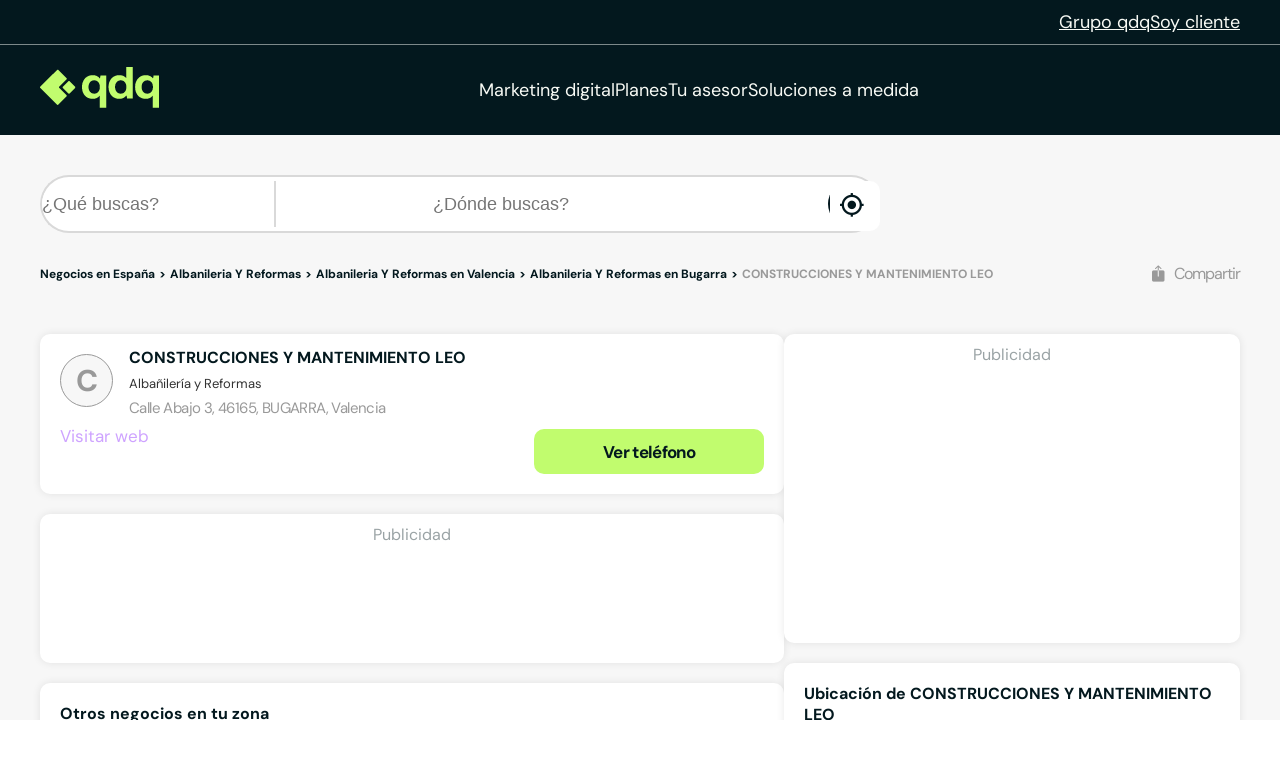

--- FILE ---
content_type: text/html;charset=utf-8
request_url: https://www.qdq.com/construcciones-y-mantenimiento-leo-1095354
body_size: 76122
content:
<!DOCTYPE html><html><head><meta charset="utf-8">
<meta name="viewport" content="width=device-width, initial-scale=1">
<script type="importmap">{"imports":{"#entry":"https://estaticos.qdq.com/nqdq/release-nuxt3-c4dd5135/_nuxt/DJ28Dmz9.js"}}</script>
<title>CONSTRUCCIONES Y MANTENIMIENTO LEO, Albañilería y Reformas en BUGARRA, Valencia - qdq</title>
<style>@font-face{font-display:swap;font-family:DM Sans;font-style:normal;font-weight:400;src:url(https://estaticos.qdq.com/nqdq/release-nuxt3-c4dd5135/_nuxt/dm-sans-latin-ext-400-normal.BtiwyxMk.woff2) format("woff2"),url(https://estaticos.qdq.com/nqdq/release-nuxt3-c4dd5135/_nuxt/dm-sans-latin-ext-400-normal.BjWJ59Pq.woff) format("woff");unicode-range:u+0100-02ba,u+02bd-02c5,u+02c7-02cc,u+02ce-02d7,u+02dd-02ff,u+0304,u+0308,u+0329,u+1d00-1dbf,u+1e00-1e9f,u+1ef2-1eff,u+2020,u+20a0-20ab,u+20ad-20c0,u+2113,u+2c60-2c7f,u+a720-a7ff}@font-face{font-display:swap;font-family:DM Sans;font-style:normal;font-weight:400;src:url(https://estaticos.qdq.com/nqdq/release-nuxt3-c4dd5135/_nuxt/dm-sans-latin-400-normal.CW0RaeGs.woff2) format("woff2"),url(https://estaticos.qdq.com/nqdq/release-nuxt3-c4dd5135/_nuxt/dm-sans-latin-400-normal.BwCSEQnW.woff) format("woff");unicode-range:u+00??,u+0131,u+0152-0153,u+02bb-02bc,u+02c6,u+02da,u+02dc,u+0304,u+0308,u+0329,u+2000-206f,u+20ac,u+2122,u+2191,u+2193,u+2212,u+2215,u+feff,u+fffd}@font-face{font-display:swap;font-family:DM Sans;font-style:normal;font-weight:700;src:url(https://estaticos.qdq.com/nqdq/release-nuxt3-c4dd5135/_nuxt/dm-sans-latin-ext-700-normal.CJIcxD6K.woff2) format("woff2"),url(https://estaticos.qdq.com/nqdq/release-nuxt3-c4dd5135/_nuxt/dm-sans-latin-ext-700-normal.BLI3TTWz.woff) format("woff");unicode-range:u+0100-02ba,u+02bd-02c5,u+02c7-02cc,u+02ce-02d7,u+02dd-02ff,u+0304,u+0308,u+0329,u+1d00-1dbf,u+1e00-1e9f,u+1ef2-1eff,u+2020,u+20a0-20ab,u+20ad-20c0,u+2113,u+2c60-2c7f,u+a720-a7ff}@font-face{font-display:swap;font-family:DM Sans;font-style:normal;font-weight:700;src:url(https://estaticos.qdq.com/nqdq/release-nuxt3-c4dd5135/_nuxt/dm-sans-latin-700-normal.DvUfVpUG.woff2) format("woff2"),url(https://estaticos.qdq.com/nqdq/release-nuxt3-c4dd5135/_nuxt/dm-sans-latin-700-normal.CUSSCpQX.woff) format("woff");unicode-range:u+00??,u+0131,u+0152-0153,u+02bb-02bc,u+02c6,u+02da,u+02dc,u+0304,u+0308,u+0329,u+2000-206f,u+20ac,u+2122,u+2191,u+2193,u+2212,u+2215,u+feff,u+fffd}:root{font-family:var(--corporate-font);--corporate-font:"DM Sans",system-ui,-apple-system,sans-serif}@font-face{font-display:swap;font-family:Icon,monospace;font-style:normal;font-weight:400;src:url(https://estaticos.qdq.com/nqdq/release-nuxt3-c4dd5135/fonts/Icon.woff) format("woff")}[class*=" icon-"],[class^=icon-]{font-family:Icon,monospace!important;speak:none}@font-face{font-display:swap;font-family:qdq-brand-icons;font-style:normal;font-weight:400;src:url(https://estaticos.qdq.com/nqdq/release-nuxt3-c4dd5135/fonts/qdq-brand-icons.woff?io7t2f) format("woff")}[class*=" icon-"],[class*=" icon-qdq-"],[class^=icon-],[class^=icon-qdq-]{font-style:normal;font-variant:normal;font-weight:400;line-height:1;text-transform:none;-webkit-font-smoothing:antialiased;-moz-osx-font-smoothing:grayscale}[class*=" icon-qdq-"],[class^=icon-qdq-]{font-family:qdq-brand-icons!important;speak:never}.icon-chevron-right:before{content:""}.icon-chevron-left:before{content:""}.icon-chevron-down:before{content:""}.icon-chevron-up:before{content:""}.icon-chrome-brands:before{content:""}.icon-firefox-brands:before{content:""}.icon-internet-explorer-brands:before{content:""}.icon-mobile-alt-solid:before{content:""}.icon-safari-brands:before{content:""}.icon-icono_gmb:before{content:""}.icon-pinterest:before{content:""}*{border:0;box-sizing:border-box;margin:0;padding:0}body{font-family:var(--corporate-font)}body,p{font-size:16px}p{margin-bottom:8px}ul{list-style:none}abbr[title]{text-decoration:none}button{cursor:pointer}button:focus{outline:0}.sr-only{height:1px;margin:-1px;overflow:hidden;padding:0;position:absolute;width:1px;clip:rect(0,0,0,0);border:0}.wrapper{height:100%;margin:0 auto;max-width:1349px;padding:0 15px;position:relative;width:100%}.modals-group{left:0;position:absolute;top:0;width:100%;z-index:10}.disallowed-for-crawlers,[v-cloak]{display:none}@media(min-width:768px){.wrapper{padding:0 20px}}@media(min-width:1024px){.wrapper{padding:0 40px}.modals-group{position:fixed}}@media(min-width:1366px){.wrapper{padding:0 15px}}.section-title{color:#03181e;font-size:18px;font-weight:700;line-height:24px;margin:25px 0;text-align:left}.highlight{color:#c1fc6e}@media(min-width:768px){.section-title{font-size:20px;margin:28px 0;text-align:center}}@media(min-width:1024px){.section-title{font-size:24px;margin:36px 0}}@media(min-width:1366px){.section-title{font-size:28px;margin:44px 0}}:root{--swiper-theme-color:#007aff}:host{display:block;margin-left:auto;margin-right:auto;position:relative;z-index:1}.swiper{display:block;list-style:none;margin-left:auto;margin-right:auto;overflow:hidden;padding:0;position:relative;z-index:1}.swiper-vertical>.swiper-wrapper{flex-direction:column}.swiper-wrapper{box-sizing:content-box;display:flex;height:100%;position:relative;transition-property:transform;transition-timing-function:var(--swiper-wrapper-transition-timing-function,initial);width:100%;z-index:1}.swiper-android .swiper-slide,.swiper-ios .swiper-slide,.swiper-wrapper{transform:translateZ(0)}.swiper-horizontal{touch-action:pan-y}.swiper-vertical{touch-action:pan-x}.swiper-slide{display:block;flex-shrink:0;height:100%;position:relative;transition-property:transform;width:100%}.swiper-slide-invisible-blank{visibility:hidden}.swiper-autoheight,.swiper-autoheight .swiper-slide{height:auto}.swiper-autoheight .swiper-wrapper{align-items:flex-start;transition-property:transform,height}.swiper-backface-hidden .swiper-slide{backface-visibility:hidden;transform:translateZ(0)}.swiper-3d.swiper-css-mode .swiper-wrapper{perspective:1200px}.swiper-3d .swiper-wrapper{transform-style:preserve-3d}.swiper-3d{perspective:1200px}.swiper-3d .swiper-cube-shadow,.swiper-3d .swiper-slide{transform-style:preserve-3d}.swiper-css-mode>.swiper-wrapper{overflow:auto;scrollbar-width:none;-ms-overflow-style:none}.swiper-css-mode>.swiper-wrapper::-webkit-scrollbar{display:none}.swiper-css-mode>.swiper-wrapper>.swiper-slide{scroll-snap-align:start start}.swiper-css-mode.swiper-horizontal>.swiper-wrapper{scroll-snap-type:x mandatory}.swiper-css-mode.swiper-vertical>.swiper-wrapper{scroll-snap-type:y mandatory}.swiper-css-mode.swiper-free-mode>.swiper-wrapper{scroll-snap-type:none}.swiper-css-mode.swiper-free-mode>.swiper-wrapper>.swiper-slide{scroll-snap-align:none}.swiper-css-mode.swiper-centered>.swiper-wrapper:before{content:"";flex-shrink:0;order:9999}.swiper-css-mode.swiper-centered>.swiper-wrapper>.swiper-slide{scroll-snap-align:center center;scroll-snap-stop:always}.swiper-css-mode.swiper-centered.swiper-horizontal>.swiper-wrapper>.swiper-slide:first-child{margin-inline-start:var(--swiper-centered-offset-before)}.swiper-css-mode.swiper-centered.swiper-horizontal>.swiper-wrapper:before{height:100%;min-height:1px;width:var(--swiper-centered-offset-after)}.swiper-css-mode.swiper-centered.swiper-vertical>.swiper-wrapper>.swiper-slide:first-child{margin-block-start:var(--swiper-centered-offset-before)}.swiper-css-mode.swiper-centered.swiper-vertical>.swiper-wrapper:before{height:var(--swiper-centered-offset-after);min-width:1px;width:100%}.swiper-3d .swiper-slide-shadow,.swiper-3d .swiper-slide-shadow-bottom,.swiper-3d .swiper-slide-shadow-left,.swiper-3d .swiper-slide-shadow-right,.swiper-3d .swiper-slide-shadow-top{height:100%;left:0;pointer-events:none;position:absolute;top:0;width:100%;z-index:10}.swiper-3d .swiper-slide-shadow{background:#00000026}.swiper-3d .swiper-slide-shadow-left{background-image:linear-gradient(270deg,rgba(0,0,0,.5),transparent)}.swiper-3d .swiper-slide-shadow-right{background-image:linear-gradient(90deg,rgba(0,0,0,.5),transparent)}.swiper-3d .swiper-slide-shadow-top{background-image:linear-gradient(0deg,rgba(0,0,0,.5),transparent)}.swiper-3d .swiper-slide-shadow-bottom{background-image:linear-gradient(180deg,rgba(0,0,0,.5),transparent)}.swiper-lazy-preloader{border:4px solid var(--swiper-preloader-color,var(--swiper-theme-color));border-radius:50%;border-top:4px solid transparent;box-sizing:border-box;height:42px;left:50%;margin-left:-21px;margin-top:-21px;position:absolute;top:50%;transform-origin:50%;width:42px;z-index:10}:is(.swiper-watch-progress .swiper-slide-visible,.swiper:not(.swiper-watch-progress)) .swiper-lazy-preloader{animation:swiper-preloader-spin 1s linear infinite}.swiper-lazy-preloader-white{--swiper-preloader-color:#fff}.swiper-lazy-preloader-black{--swiper-preloader-color:#000}@keyframes swiper-preloader-spin{0%{transform:rotate(0)}to{transform:rotate(1turn)}}:root{--swiper-navigation-size:44px}.swiper-button-next,.swiper-button-prev{align-items:center;color:var(--swiper-navigation-color,var(--swiper-theme-color));cursor:pointer;display:flex;height:var(--swiper-navigation-size);justify-content:center;position:absolute;width:var(--swiper-navigation-size);z-index:10}:is(.swiper-button-next,.swiper-button-prev).swiper-button-disabled{cursor:auto;opacity:.35;pointer-events:none}:is(.swiper-button-next,.swiper-button-prev).swiper-button-hidden{cursor:auto;opacity:0;pointer-events:none}.swiper-navigation-disabled :is(.swiper-button-next,.swiper-button-prev){display:none!important}:is(.swiper-button-next,.swiper-button-prev) svg{fill:currentColor;height:100%;-o-object-fit:contain;object-fit:contain;pointer-events:none;transform-origin:center;width:100%}.swiper-button-lock{display:none}.swiper-button-next,.swiper-button-prev{margin-top:calc(0px - var(--swiper-navigation-size)/2);top:var(--swiper-navigation-top-offset,50%)}.swiper-button-prev{left:var(--swiper-navigation-sides-offset,4px);right:auto}.swiper-button-prev .swiper-navigation-icon{transform:rotate(180deg)}.swiper-button-next{left:auto;right:var(--swiper-navigation-sides-offset,4px)}.swiper-horizontal .swiper-button-next,.swiper-horizontal .swiper-button-prev,.swiper-horizontal~.swiper-button-next,.swiper-horizontal~.swiper-button-prev{margin-left:0;margin-top:calc(0px - var(--swiper-navigation-size)/2);top:var(--swiper-navigation-top-offset,50%)}.swiper-horizontal.swiper-rtl .swiper-button-next,.swiper-horizontal.swiper-rtl~.swiper-button-next,.swiper-horizontal~.swiper-button-prev,.swiper-horizontal .swiper-button-prev{left:var(--swiper-navigation-sides-offset,4px);right:auto}.swiper-horizontal.swiper-rtl .swiper-button-prev,.swiper-horizontal.swiper-rtl~.swiper-button-prev,.swiper-horizontal~.swiper-button-next,.swiper-horizontal .swiper-button-next{left:auto;right:var(--swiper-navigation-sides-offset,4px)}:is(.swiper-horizontal.swiper-rtl .swiper-button-next,.swiper-horizontal.swiper-rtl~.swiper-button-next,.swiper-horizontal~.swiper-button-prev,.swiper-horizontal .swiper-button-prev) .swiper-navigation-icon{transform:rotate(180deg)}:is(.swiper-horizontal.swiper-rtl .swiper-button-prev,.swiper-horizontal.swiper-rtl~.swiper-button-prev) .swiper-navigation-icon{transform:rotate(0)}.swiper-vertical .swiper-button-next,.swiper-vertical .swiper-button-prev,.swiper-vertical~.swiper-button-next,.swiper-vertical~.swiper-button-prev{left:var(--swiper-navigation-top-offset,50%);margin-left:calc(0px - var(--swiper-navigation-size)/2);margin-top:0;right:auto}.swiper-vertical .swiper-button-prev,.swiper-vertical~.swiper-button-prev{bottom:auto;top:var(--swiper-navigation-sides-offset,4px)}:is(.swiper-vertical .swiper-button-prev,.swiper-vertical~.swiper-button-prev) .swiper-navigation-icon{transform:rotate(-90deg)}.swiper-vertical .swiper-button-next,.swiper-vertical~.swiper-button-next{bottom:var(--swiper-navigation-sides-offset,4px);top:auto}:is(.swiper-vertical .swiper-button-next,.swiper-vertical~.swiper-button-next) .swiper-navigation-icon{transform:rotate(90deg)}body{opacity:1;transition:opacity .1s ease-in}.button-rounded,.button-rounded-primary,.button-rounded-secondary{align-items:center;border-radius:50px;cursor:pointer;display:flex;font-family:var(--corporate-font);font-size:18px;font-weight:700;height:50px;justify-content:center;line-height:26.4px;padding:0 28px;text-decoration:none}.button-rounded-primary{background-color:#c1fc6e;border:1px solid #c1fc6e;color:#000}.button-rounded-primary:hover,.button-rounded-secondary{background-color:#03181e;border:1px solid #c1fc6e;color:#c1fc6e}.button-rounded-secondary:hover{background-color:#c1fc6e;color:#03181e}</style>
<style>.ion-ios-add:before{content:""}.ion-ios-add-circle:before{content:""}.ion-ios-add-circle-outline:before{content:""}.ion-ios-airplane:before{content:""}.ion-ios-alarm:before{content:""}.ion-ios-albums:before{content:""}.ion-ios-alert:before{content:""}.ion-ios-american-football:before{content:""}.ion-ios-analytics:before{content:""}.ion-ios-aperture:before{content:""}.ion-ios-apps:before{content:""}.ion-ios-appstore:before{content:""}.ion-ios-archive:before{content:""}.ion-ios-arrow-back:before{content:""}.ion-ios-arrow-down:before{content:""}.ion-ios-arrow-dropdown:before{content:""}.ion-ios-arrow-dropdown-circle:before{content:""}.ion-ios-arrow-dropleft:before{content:""}.ion-ios-arrow-dropleft-circle:before{content:""}.ion-ios-arrow-dropright:before{content:""}.ion-ios-arrow-dropright-circle:before{content:""}.ion-ios-arrow-dropup:before{content:""}.ion-ios-arrow-dropup-circle:before{content:""}.ion-ios-arrow-forward:before{content:""}.ion-ios-arrow-round-back:before{content:""}.ion-ios-arrow-round-down:before{content:""}.ion-ios-arrow-round-forward:before{content:""}.ion-ios-arrow-round-up:before{content:""}.ion-ios-arrow-up:before{content:""}.ion-ios-at:before{content:""}.ion-ios-attach:before{content:""}.ion-ios-backspace:before{content:""}.ion-ios-barcode:before{content:""}.ion-ios-baseball:before{content:""}.ion-ios-basket:before{content:""}.ion-ios-basketball:before{content:""}.ion-ios-battery-charging:before{content:""}.ion-ios-battery-dead:before{content:""}.ion-ios-battery-full:before{content:""}.ion-ios-beaker:before{content:""}.ion-ios-bed:before{content:""}.ion-ios-beer:before{content:""}.ion-ios-bicycle:before{content:""}.ion-ios-bluetooth:before{content:""}.ion-ios-boat:before{content:""}.ion-ios-body:before{content:""}.ion-ios-bonfire:before{content:""}.ion-ios-book:before{content:""}.ion-ios-bookmark:before{content:""}.ion-ios-bookmarks:before{content:""}.ion-ios-bowtie:before{content:""}.ion-ios-briefcase:before{content:""}.ion-ios-browsers:before{content:""}.ion-ios-brush:before{content:""}.ion-ios-bug:before{content:""}.ion-ios-build:before{content:""}.ion-ios-bulb:before{content:""}.ion-ios-bus:before{content:""}.ion-ios-business:before{content:""}.ion-ios-cafe:before{content:""}.ion-ios-calculator:before{content:""}.ion-ios-calendar:before{content:""}.ion-ios-call:before{content:""}.ion-ios-camera:before{content:""}.ion-ios-car:before{content:""}.ion-ios-card:before{content:""}.ion-ios-cart:before{content:""}.ion-ios-cash:before{content:""}.ion-ios-cellular:before{content:""}.ion-ios-chatboxes:before{content:""}.ion-ios-chatbubbles:before{content:""}.ion-ios-checkbox:before{content:""}.ion-ios-checkbox-outline:before{content:""}.ion-ios-checkmark:before{content:""}.ion-ios-checkmark-circle:before{content:""}.ion-ios-checkmark-circle-outline:before{content:""}.ion-ios-clipboard:before{content:""}.ion-ios-clock:before{content:""}.ion-ios-close:before{content:""}.ion-ios-close-circle:before{content:""}.ion-ios-close-circle-outline:before{content:""}.ion-ios-cloud:before{content:""}.ion-ios-cloud-circle:before{content:""}.ion-ios-cloud-done:before{content:""}.ion-ios-cloud-download:before{content:""}.ion-ios-cloud-outline:before{content:""}.ion-ios-cloud-upload:before{content:""}.ion-ios-cloudy:before{content:""}.ion-ios-cloudy-night:before{content:""}.ion-ios-code:before{content:""}.ion-ios-code-download:before{content:""}.ion-ios-code-working:before{content:""}.ion-ios-cog:before{content:""}.ion-ios-color-fill:before{content:""}.ion-ios-color-filter:before{content:""}.ion-ios-color-palette:before{content:""}.ion-ios-color-wand:before{content:""}.ion-ios-compass:before{content:""}.ion-ios-construct:before{content:""}.ion-ios-contact:before{content:""}.ion-ios-contacts:before{content:""}.ion-ios-contract:before{content:""}.ion-ios-contrast:before{content:""}.ion-ios-copy:before{content:""}.ion-ios-create:before{content:""}.ion-ios-crop:before{content:""}.ion-ios-cube:before{content:""}.ion-ios-cut:before{content:""}.ion-ios-desktop:before{content:""}.ion-ios-disc:before{content:""}.ion-ios-document:before{content:""}.ion-ios-done-all:before{content:""}.ion-ios-download:before{content:""}.ion-ios-easel:before{content:""}.ion-ios-egg:before{content:""}.ion-ios-exit:before{content:""}.ion-ios-expand:before{content:""}.ion-ios-eye:before{content:""}.ion-ios-eye-off:before{content:""}.ion-ios-fastforward:before{content:""}.ion-ios-female:before{content:""}.ion-ios-filing:before{content:""}.ion-ios-film:before{content:""}.ion-ios-finger-print:before{content:""}.ion-ios-fitness:before{content:""}.ion-ios-flag:before{content:""}.ion-ios-flame:before{content:""}.ion-ios-flash:before{content:""}.ion-ios-flash-off:before{content:""}.ion-ios-flashlight:before{content:""}.ion-ios-flask:before{content:""}.ion-ios-flower:before{content:""}.ion-ios-folder:before{content:""}.ion-ios-folder-open:before{content:""}.ion-ios-football:before{content:""}.ion-ios-funnel:before{content:""}.ion-ios-gift:before{content:""}.ion-ios-git-branch:before{content:""}.ion-ios-git-commit:before{content:""}.ion-ios-git-compare:before{content:""}.ion-ios-git-merge:before{content:""}.ion-ios-git-network:before{content:""}.ion-ios-git-pull-request:before{content:""}.ion-ios-glasses:before{content:""}.ion-ios-globe:before{content:""}.ion-ios-grid:before{content:""}.ion-ios-hammer:before{content:""}.ion-ios-hand:before{content:""}.ion-ios-happy:before{content:""}.ion-ios-headset:before{content:""}.ion-ios-heart:before{content:""}.ion-ios-heart-dislike:before{content:""}.ion-ios-heart-empty:before{content:""}.ion-ios-heart-half:before{content:""}.ion-ios-help:before{content:""}.ion-ios-help-buoy:before{content:""}.ion-ios-help-circle:before{content:""}.ion-ios-help-circle-outline:before{content:""}.ion-ios-home:before{content:""}.ion-ios-hourglass:before{content:""}.ion-ios-ice-cream:before{content:""}.ion-ios-image:before{content:""}.ion-ios-images:before{content:""}.ion-ios-infinite:before{content:""}.ion-ios-information:before{content:""}.ion-ios-information-circle:before{content:""}.ion-ios-information-circle-outline:before{content:""}.ion-ios-jet:before{content:""}.ion-ios-journal:before{content:""}.ion-ios-key:before{content:""}.ion-ios-keypad:before{content:""}.ion-ios-laptop:before{content:""}.ion-ios-leaf:before{content:""}.ion-ios-link:before{content:""}.ion-ios-list:before{content:""}.ion-ios-list-box:before{content:""}.ion-ios-locate:before{content:""}.ion-ios-lock:before{content:""}.ion-ios-log-in:before{content:""}.ion-ios-log-out:before{content:""}.ion-ios-magnet:before{content:""}.ion-ios-mail:before{content:""}.ion-ios-mail-open:before{content:""}.ion-ios-mail-unread:before{content:""}.ion-ios-male:before{content:""}.ion-ios-man:before{content:""}.ion-ios-map:before{content:""}.ion-ios-medal:before{content:""}.ion-ios-medical:before{content:""}.ion-ios-medkit:before{content:""}.ion-ios-megaphone:before{content:""}.ion-ios-menu:before{content:""}.ion-ios-mic:before{content:""}.ion-ios-mic-off:before{content:""}.ion-ios-microphone:before{content:""}.ion-ios-moon:before{content:""}.ion-ios-more:before{content:""}.ion-ios-move:before{content:""}.ion-ios-musical-note:before{content:""}.ion-ios-musical-notes:before{content:""}.ion-ios-navigate:before{content:""}.ion-ios-notifications:before{content:""}.ion-ios-notifications-off:before{content:""}.ion-ios-notifications-outline:before{content:""}.ion-ios-nuclear:before{content:""}.ion-ios-nutrition:before{content:""}.ion-ios-open:before{content:""}.ion-ios-options:before{content:""}.ion-ios-outlet:before{content:""}.ion-ios-paper:before{content:""}.ion-ios-paper-plane:before{content:""}.ion-ios-partly-sunny:before{content:""}.ion-ios-pause:before{content:""}.ion-ios-paw:before{content:""}.ion-ios-people:before{content:""}.ion-ios-person:before{content:""}.ion-ios-person-add:before{content:""}.ion-ios-phone-landscape:before{content:""}.ion-ios-phone-portrait:before{content:""}.ion-ios-photos:before{content:""}.ion-ios-pie:before{content:""}.ion-ios-pin:before{content:""}.ion-ios-pint:before{content:""}.ion-ios-pizza:before{content:""}.ion-ios-planet:before{content:""}.ion-ios-play:before{content:""}.ion-ios-play-circle:before{content:""}.ion-ios-podium:before{content:""}.ion-ios-power:before{content:""}.ion-ios-pricetag:before{content:""}.ion-ios-pricetags:before{content:""}.ion-ios-print:before{content:""}.ion-ios-pulse:before{content:""}.ion-ios-qr-scanner:before{content:""}.ion-ios-quote:before{content:""}.ion-ios-radio:before{content:""}.ion-ios-radio-button-off:before{content:""}.ion-ios-radio-button-on:before{content:""}.ion-ios-rainy:before{content:""}.ion-ios-recording:before{content:""}.ion-ios-redo:before{content:""}.ion-ios-refresh:before{content:""}.ion-ios-refresh-circle:before{content:""}.ion-ios-remove:before{content:""}.ion-ios-remove-circle:before{content:""}.ion-ios-remove-circle-outline:before{content:""}.ion-ios-reorder:before{content:""}.ion-ios-repeat:before{content:""}.ion-ios-resize:before{content:""}.ion-ios-restaurant:before{content:""}.ion-ios-return-left:before{content:""}.ion-ios-return-right:before{content:""}.ion-ios-reverse-camera:before{content:""}.ion-ios-rewind:before{content:""}.ion-ios-ribbon:before{content:""}.ion-ios-rocket:before{content:""}.ion-ios-rose:before{content:""}.ion-ios-sad:before{content:""}.ion-ios-save:before{content:""}.ion-ios-school:before{content:""}.ion-ios-search:before{content:""}.ion-ios-send:before{content:""}.ion-ios-settings:before{content:""}.ion-ios-share:before{content:""}.ion-ios-share-alt:before{content:""}.ion-ios-shirt:before{content:""}.ion-ios-shuffle:before{content:""}.ion-ios-skip-backward:before{content:""}.ion-ios-skip-forward:before{content:""}.ion-ios-snow:before{content:""}.ion-ios-speedometer:before{content:""}.ion-ios-square:before{content:""}.ion-ios-square-outline:before{content:""}.ion-ios-star:before{content:""}.ion-ios-star-half:before{content:""}.ion-ios-star-outline:before{content:""}.ion-ios-stats:before{content:""}.ion-ios-stopwatch:before{content:""}.ion-ios-subway:before{content:""}.ion-ios-sunny:before{content:""}.ion-ios-swap:before{content:""}.ion-ios-switch:before{content:""}.ion-ios-sync:before{content:""}.ion-ios-tablet-landscape:before{content:""}.ion-ios-tablet-portrait:before{content:""}.ion-ios-tennisball:before{content:""}.ion-ios-text:before{content:""}.ion-ios-thermometer:before{content:""}.ion-ios-thumbs-down:before{content:""}.ion-ios-thumbs-up:before{content:""}.ion-ios-thunderstorm:before{content:""}.ion-ios-time:before{content:""}.ion-ios-timer:before{content:""}.ion-ios-today:before{content:""}.ion-ios-train:before{content:""}.ion-ios-transgender:before{content:""}.ion-ios-trash:before{content:""}.ion-ios-trending-down:before{content:""}.ion-ios-trending-up:before{content:""}.ion-ios-trophy:before{content:""}.ion-ios-tv:before{content:""}.ion-ios-umbrella:before{content:""}.ion-ios-undo:before{content:""}.ion-ios-unlock:before{content:""}.ion-ios-videocam:before{content:""}.ion-ios-volume-high:before{content:""}.ion-ios-volume-low:before{content:""}.ion-ios-volume-mute:before{content:""}.ion-ios-volume-off:before{content:""}.ion-ios-walk:before{content:""}.ion-ios-wallet:before{content:""}.ion-ios-warning:before{content:""}.ion-ios-watch:before{content:""}.ion-ios-water:before{content:""}.ion-ios-wifi:before{content:""}.ion-ios-wine:before{content:""}.ion-ios-woman:before{content:""}.ion-logo-android:before{content:""}.ion-logo-angular:before{content:""}.ion-logo-apple:before{content:""}.ion-logo-bitbucket:before{content:""}.ion-logo-bitcoin:before{content:""}.ion-logo-buffer:before{content:""}.ion-logo-chrome:before{content:""}.ion-logo-closed-captioning:before{content:""}.ion-logo-codepen:before{content:""}.ion-logo-css3:before{content:""}.ion-logo-designernews:before{content:""}.ion-logo-dribbble:before{content:""}.ion-logo-dropbox:before{content:""}.ion-logo-euro:before{content:""}.ion-logo-facebook:before{content:""}.ion-logo-flickr:before{content:""}.ion-logo-foursquare:before{content:""}.ion-logo-freebsd-devil:before{content:""}.ion-logo-game-controller-a:before{content:""}.ion-logo-game-controller-b:before{content:""}.ion-logo-github:before{content:""}.ion-logo-google:before{content:""}.ion-logo-googleplus:before{content:""}.ion-logo-hackernews:before{content:""}.ion-logo-html5:before{content:""}.ion-logo-instagram:before{content:""}.ion-logo-ionic:before{content:""}.ion-logo-ionitron:before{content:""}.ion-logo-javascript:before{content:""}.ion-logo-linkedin:before{content:""}.ion-logo-markdown:before{content:""}.ion-logo-model-s:before{content:""}.ion-logo-no-smoking:before{content:""}.ion-logo-nodejs:before{content:""}.ion-logo-npm:before{content:""}.ion-logo-octocat:before{content:""}.ion-logo-pinterest:before{content:""}.ion-logo-playstation:before{content:""}.ion-logo-polymer:before{content:""}.ion-logo-python:before{content:""}.ion-logo-reddit:before{content:""}.ion-logo-rss:before{content:""}.ion-logo-sass:before{content:""}.ion-logo-skype:before{content:""}.ion-logo-slack:before{content:""}.ion-logo-snapchat:before{content:""}.ion-logo-steam:before{content:""}.ion-logo-tumblr:before{content:""}.ion-logo-tux:before{content:""}.ion-logo-twitch:before{content:""}.ion-logo-twitter:before{content:""}.ion-logo-usd:before{content:""}.ion-logo-vimeo:before{content:""}.ion-logo-vk:before{content:""}.ion-logo-whatsapp:before{content:""}.ion-logo-windows:before{content:""}.ion-logo-wordpress:before{content:""}.ion-logo-xbox:before{content:""}.ion-logo-xing:before{content:""}.ion-logo-yahoo:before{content:""}.ion-logo-yen:before{content:""}.ion-logo-youtube:before{content:""}.ion-md-add:before{content:""}.ion-md-add-circle:before{content:""}.ion-md-add-circle-outline:before{content:""}.ion-md-airplane:before{content:""}.ion-md-alarm:before{content:""}.ion-md-albums:before{content:""}.ion-md-alert:before{content:""}.ion-md-american-football:before{content:""}.ion-md-analytics:before{content:""}.ion-md-aperture:before{content:""}.ion-md-apps:before{content:""}.ion-md-appstore:before{content:""}.ion-md-archive:before{content:""}.ion-md-arrow-back:before{content:""}.ion-md-arrow-down:before{content:""}.ion-md-arrow-dropdown:before{content:""}.ion-md-arrow-dropdown-circle:before{content:""}.ion-md-arrow-dropleft:before{content:""}.ion-md-arrow-dropleft-circle:before{content:""}.ion-md-arrow-dropright:before{content:""}.ion-md-arrow-dropright-circle:before{content:""}.ion-md-arrow-dropup:before{content:""}.ion-md-arrow-dropup-circle:before{content:""}.ion-md-arrow-forward:before{content:""}.ion-md-arrow-round-back:before{content:""}.ion-md-arrow-round-down:before{content:""}.ion-md-arrow-round-forward:before{content:""}.ion-md-arrow-round-up:before{content:""}.ion-md-arrow-up:before{content:""}.ion-md-at:before{content:""}.ion-md-attach:before{content:""}.ion-md-backspace:before{content:""}.ion-md-barcode:before{content:""}.ion-md-baseball:before{content:""}.ion-md-basket:before{content:""}.ion-md-basketball:before{content:""}.ion-md-battery-charging:before{content:""}.ion-md-battery-dead:before{content:""}.ion-md-battery-full:before{content:""}.ion-md-beaker:before{content:""}.ion-md-bed:before{content:""}.ion-md-beer:before{content:""}.ion-md-bicycle:before{content:""}.ion-md-bluetooth:before{content:""}.ion-md-boat:before{content:""}.ion-md-body:before{content:""}.ion-md-bonfire:before{content:""}.ion-md-book:before{content:""}.ion-md-bookmark:before{content:""}.ion-md-bookmarks:before{content:""}.ion-md-bowtie:before{content:""}.ion-md-briefcase:before{content:""}.ion-md-browsers:before{content:""}.ion-md-brush:before{content:""}.ion-md-bug:before{content:""}.ion-md-build:before{content:""}.ion-md-bulb:before{content:""}.ion-md-bus:before{content:""}.ion-md-business:before{content:""}.ion-md-cafe:before{content:""}.ion-md-calculator:before{content:""}.ion-md-calendar:before{content:""}.ion-md-call:before{content:""}.ion-md-camera:before{content:""}.ion-md-car:before{content:""}.ion-md-card:before{content:""}.ion-md-cart:before{content:""}.ion-md-cash:before{content:""}.ion-md-cellular:before{content:""}.ion-md-chatboxes:before{content:""}.ion-md-chatbubbles:before{content:""}.ion-md-checkbox:before{content:""}.ion-md-checkbox-outline:before{content:""}.ion-md-checkmark:before{content:""}.ion-md-checkmark-circle:before{content:""}.ion-md-checkmark-circle-outline:before{content:""}.ion-md-clipboard:before{content:""}.ion-md-clock:before{content:""}.ion-md-close:before{content:""}.ion-md-close-circle:before{content:""}.ion-md-close-circle-outline:before{content:""}.ion-md-cloud:before{content:""}.ion-md-cloud-circle:before{content:""}.ion-md-cloud-done:before{content:""}.ion-md-cloud-download:before{content:""}.ion-md-cloud-outline:before{content:""}.ion-md-cloud-upload:before{content:""}.ion-md-cloudy:before{content:""}.ion-md-cloudy-night:before{content:""}.ion-md-code:before{content:""}.ion-md-code-download:before{content:""}.ion-md-code-working:before{content:""}.ion-md-cog:before{content:""}.ion-md-color-fill:before{content:""}.ion-md-color-filter:before{content:""}.ion-md-color-palette:before{content:""}.ion-md-color-wand:before{content:""}.ion-md-compass:before{content:""}.ion-md-construct:before{content:""}.ion-md-contact:before{content:""}.ion-md-contacts:before{content:""}.ion-md-contract:before{content:""}.ion-md-contrast:before{content:""}.ion-md-copy:before{content:""}.ion-md-create:before{content:""}.ion-md-crop:before{content:""}.ion-md-cube:before{content:""}.ion-md-cut:before{content:""}.ion-md-desktop:before{content:""}.ion-md-disc:before{content:""}.ion-md-document:before{content:""}.ion-md-done-all:before{content:""}.ion-md-download:before{content:""}.ion-md-easel:before{content:""}.ion-md-egg:before{content:""}.ion-md-exit:before{content:""}.ion-md-expand:before{content:""}.ion-md-eye:before{content:""}.ion-md-eye-off:before{content:""}.ion-md-fastforward:before{content:""}.ion-md-female:before{content:""}.ion-md-filing:before{content:""}.ion-md-film:before{content:""}.ion-md-finger-print:before{content:""}.ion-md-fitness:before{content:""}.ion-md-flag:before{content:""}.ion-md-flame:before{content:""}.ion-md-flash:before{content:""}.ion-md-flash-off:before{content:""}.ion-md-flashlight:before{content:""}.ion-md-flask:before{content:""}.ion-md-flower:before{content:""}.ion-md-folder:before{content:""}.ion-md-folder-open:before{content:""}.ion-md-football:before{content:""}.ion-md-funnel:before{content:""}.ion-md-gift:before{content:""}.ion-md-git-branch:before{content:""}.ion-md-git-commit:before{content:""}.ion-md-git-compare:before{content:""}.ion-md-git-merge:before{content:""}.ion-md-git-network:before{content:""}.ion-md-git-pull-request:before{content:""}.ion-md-glasses:before{content:""}.ion-md-globe:before{content:""}.ion-md-grid:before{content:""}.ion-md-hammer:before{content:""}.ion-md-hand:before{content:""}.ion-md-happy:before{content:""}.ion-md-headset:before{content:""}.ion-md-heart:before{content:""}.ion-md-heart-dislike:before{content:""}.ion-md-heart-empty:before{content:""}.ion-md-heart-half:before{content:""}.ion-md-help:before{content:""}.ion-md-help-buoy:before{content:""}.ion-md-help-circle:before{content:""}.ion-md-help-circle-outline:before{content:""}.ion-md-home:before{content:""}.ion-md-hourglass:before{content:""}.ion-md-ice-cream:before{content:""}.ion-md-image:before{content:""}.ion-md-images:before{content:""}.ion-md-infinite:before{content:""}.ion-md-information:before{content:""}.ion-md-information-circle:before{content:""}.ion-md-information-circle-outline:before{content:""}.ion-md-jet:before{content:""}.ion-md-journal:before{content:""}.ion-md-key:before{content:""}.ion-md-keypad:before{content:""}.ion-md-laptop:before{content:""}.ion-md-leaf:before{content:""}.ion-md-link:before{content:""}.ion-md-list:before{content:""}.ion-md-list-box:before{content:""}.ion-md-locate:before{content:""}.ion-md-lock:before{content:""}.ion-md-log-in:before{content:""}.ion-md-log-out:before{content:""}.ion-md-magnet:before{content:""}.ion-md-mail:before{content:""}.ion-md-mail-open:before{content:""}.ion-md-mail-unread:before{content:""}.ion-md-male:before{content:""}.ion-md-man:before{content:""}.ion-md-map:before{content:""}.ion-md-medal:before{content:""}.ion-md-medical:before{content:""}.ion-md-medkit:before{content:""}.ion-md-megaphone:before{content:""}.ion-md-menu:before{content:""}.ion-md-mic:before{content:""}.ion-md-mic-off:before{content:""}.ion-md-microphone:before{content:""}.ion-md-moon:before{content:""}.ion-md-more:before{content:""}.ion-md-move:before{content:""}.ion-md-musical-note:before{content:""}.ion-md-musical-notes:before{content:""}.ion-md-navigate:before{content:""}.ion-md-notifications:before{content:""}.ion-md-notifications-off:before{content:""}.ion-md-notifications-outline:before{content:""}.ion-md-nuclear:before{content:""}.ion-md-nutrition:before{content:""}.ion-md-open:before{content:""}.ion-md-options:before{content:""}.ion-md-outlet:before{content:""}.ion-md-paper:before{content:""}.ion-md-paper-plane:before{content:""}.ion-md-partly-sunny:before{content:""}.ion-md-pause:before{content:""}.ion-md-paw:before{content:""}.ion-md-people:before{content:""}.ion-md-person:before{content:""}.ion-md-person-add:before{content:""}.ion-md-phone-landscape:before{content:""}.ion-md-phone-portrait:before{content:""}.ion-md-photos:before{content:""}.ion-md-pie:before{content:""}.ion-md-pin:before{content:""}.ion-md-pint:before{content:""}.ion-md-pizza:before{content:""}.ion-md-planet:before{content:""}.ion-md-play:before{content:""}.ion-md-play-circle:before{content:""}.ion-md-podium:before{content:""}.ion-md-power:before{content:""}.ion-md-pricetag:before{content:""}.ion-md-pricetags:before{content:""}.ion-md-print:before{content:""}.ion-md-pulse:before{content:""}.ion-md-qr-scanner:before{content:""}.ion-md-quote:before{content:""}.ion-md-radio:before{content:""}.ion-md-radio-button-off:before{content:""}.ion-md-radio-button-on:before{content:""}.ion-md-rainy:before{content:""}.ion-md-recording:before{content:""}.ion-md-redo:before{content:""}.ion-md-refresh:before{content:""}.ion-md-refresh-circle:before{content:""}.ion-md-remove:before{content:""}.ion-md-remove-circle:before{content:""}.ion-md-remove-circle-outline:before{content:""}.ion-md-reorder:before{content:""}.ion-md-repeat:before{content:""}.ion-md-resize:before{content:""}.ion-md-restaurant:before{content:""}.ion-md-return-left:before{content:""}.ion-md-return-right:before{content:""}.ion-md-reverse-camera:before{content:""}.ion-md-rewind:before{content:""}.ion-md-ribbon:before{content:""}.ion-md-rocket:before{content:""}.ion-md-rose:before{content:""}.ion-md-sad:before{content:""}.ion-md-save:before{content:""}.ion-md-school:before{content:""}.ion-md-search:before{content:""}.ion-md-send:before{content:""}.ion-md-settings:before{content:""}.ion-md-share:before{content:""}.ion-md-share-alt:before{content:""}.ion-md-shirt:before{content:""}.ion-md-shuffle:before{content:""}.ion-md-skip-backward:before{content:""}.ion-md-skip-forward:before{content:""}.ion-md-snow:before{content:""}.ion-md-speedometer:before{content:""}.ion-md-square:before{content:""}.ion-md-square-outline:before{content:""}.ion-md-star:before{content:""}.ion-md-star-half:before{content:""}.ion-md-star-outline:before{content:""}.ion-md-stats:before{content:""}.ion-md-stopwatch:before{content:""}.ion-md-subway:before{content:""}.ion-md-sunny:before{content:""}.ion-md-swap:before{content:""}.ion-md-switch:before{content:""}.ion-md-sync:before{content:""}.ion-md-tablet-landscape:before{content:""}.ion-md-tablet-portrait:before{content:""}.ion-md-tennisball:before{content:""}.ion-md-text:before{content:""}.ion-md-thermometer:before{content:""}.ion-md-thumbs-down:before{content:""}.ion-md-thumbs-up:before{content:""}.ion-md-thunderstorm:before{content:""}.ion-md-time:before{content:""}.ion-md-timer:before{content:""}.ion-md-today:before{content:""}.ion-md-train:before{content:""}.ion-md-transgender:before{content:""}.ion-md-trash:before{content:""}.ion-md-trending-down:before{content:""}.ion-md-trending-up:before{content:""}.ion-md-trophy:before{content:""}.ion-md-tv:before{content:""}.ion-md-umbrella:before{content:""}.ion-md-undo:before{content:""}.ion-md-unlock:before{content:""}.ion-md-videocam:before{content:""}.ion-md-volume-high:before{content:""}.ion-md-volume-low:before{content:""}.ion-md-volume-mute:before{content:""}.ion-md-volume-off:before{content:""}.ion-md-walk:before{content:""}.ion-md-wallet:before{content:""}.ion-md-warning:before{content:""}.ion-md-watch:before{content:""}.ion-md-water:before{content:""}.ion-md-wifi:before{content:""}.ion-md-wine:before{content:""}.ion-md-woman:before{content:""}@font-face{font-display:swap;font-family:Ionicons;font-style:normal;font-weight:400;src:url(https://estaticos.qdq.com/nqdq/release-nuxt3-c4dd5135/fonts/ionicons.woff2) format("woff2")}.ion,.ion-icon,.ion-ios-add-circle-outline:before,.ion-ios-add-circle:before,.ion-ios-add:before,.ion-ios-airplane:before,.ion-ios-alarm:before,.ion-ios-albums:before,.ion-ios-alert:before,.ion-ios-american-football:before,.ion-ios-analytics:before,.ion-ios-aperture:before,.ion-ios-apps:before,.ion-ios-appstore:before,.ion-ios-archive:before,.ion-ios-arrow-back:before,.ion-ios-arrow-down:before,.ion-ios-arrow-dropdown-circle:before,.ion-ios-arrow-dropdown:before,.ion-ios-arrow-dropleft-circle:before,.ion-ios-arrow-dropleft:before,.ion-ios-arrow-dropright-circle:before,.ion-ios-arrow-dropright:before,.ion-ios-arrow-dropup-circle:before,.ion-ios-arrow-dropup:before,.ion-ios-arrow-forward:before,.ion-ios-arrow-round-back:before,.ion-ios-arrow-round-down:before,.ion-ios-arrow-round-forward:before,.ion-ios-arrow-round-up:before,.ion-ios-arrow-up:before,.ion-ios-at:before,.ion-ios-attach:before,.ion-ios-backspace:before,.ion-ios-barcode:before,.ion-ios-baseball:before,.ion-ios-basket:before,.ion-ios-basketball:before,.ion-ios-battery-charging:before,.ion-ios-battery-dead:before,.ion-ios-battery-full:before,.ion-ios-beaker:before,.ion-ios-bed:before,.ion-ios-beer:before,.ion-ios-bicycle:before,.ion-ios-bluetooth:before,.ion-ios-boat:before,.ion-ios-body:before,.ion-ios-bonfire:before,.ion-ios-book:before,.ion-ios-bookmark:before,.ion-ios-bookmarks:before,.ion-ios-bowtie:before,.ion-ios-briefcase:before,.ion-ios-browsers:before,.ion-ios-brush:before,.ion-ios-bug:before,.ion-ios-build:before,.ion-ios-bulb:before,.ion-ios-bus:before,.ion-ios-business:before,.ion-ios-cafe:before,.ion-ios-calculator:before,.ion-ios-calendar:before,.ion-ios-call:before,.ion-ios-camera:before,.ion-ios-car:before,.ion-ios-card:before,.ion-ios-cart:before,.ion-ios-cash:before,.ion-ios-cellular:before,.ion-ios-chatboxes:before,.ion-ios-chatbubbles:before,.ion-ios-checkbox-outline:before,.ion-ios-checkbox:before,.ion-ios-checkmark-circle-outline:before,.ion-ios-checkmark-circle:before,.ion-ios-checkmark:before,.ion-ios-clipboard:before,.ion-ios-clock:before,.ion-ios-close-circle-outline:before,.ion-ios-close-circle:before,.ion-ios-close:before,.ion-ios-cloud-circle:before,.ion-ios-cloud-done:before,.ion-ios-cloud-download:before,.ion-ios-cloud-outline:before,.ion-ios-cloud-upload:before,.ion-ios-cloud:before,.ion-ios-cloudy-night:before,.ion-ios-cloudy:before,.ion-ios-code-download:before,.ion-ios-code-working:before,.ion-ios-code:before,.ion-ios-cog:before,.ion-ios-color-fill:before,.ion-ios-color-filter:before,.ion-ios-color-palette:before,.ion-ios-color-wand:before,.ion-ios-compass:before,.ion-ios-construct:before,.ion-ios-contact:before,.ion-ios-contacts:before,.ion-ios-contract:before,.ion-ios-contrast:before,.ion-ios-copy:before,.ion-ios-create:before,.ion-ios-crop:before,.ion-ios-cube:before,.ion-ios-cut:before,.ion-ios-desktop:before,.ion-ios-disc:before,.ion-ios-document:before,.ion-ios-done-all:before,.ion-ios-download:before,.ion-ios-easel:before,.ion-ios-egg:before,.ion-ios-exit:before,.ion-ios-expand:before,.ion-ios-eye-off:before,.ion-ios-eye:before,.ion-ios-fastforward:before,.ion-ios-female:before,.ion-ios-filing:before,.ion-ios-film:before,.ion-ios-finger-print:before,.ion-ios-fitness:before,.ion-ios-flag:before,.ion-ios-flame:before,.ion-ios-flash-off:before,.ion-ios-flash:before,.ion-ios-flashlight:before,.ion-ios-flask:before,.ion-ios-flower:before,.ion-ios-folder-open:before,.ion-ios-folder:before,.ion-ios-football:before,.ion-ios-funnel:before,.ion-ios-gift:before,.ion-ios-git-branch:before,.ion-ios-git-commit:before,.ion-ios-git-compare:before,.ion-ios-git-merge:before,.ion-ios-git-network:before,.ion-ios-git-pull-request:before,.ion-ios-glasses:before,.ion-ios-globe:before,.ion-ios-grid:before,.ion-ios-hammer:before,.ion-ios-hand:before,.ion-ios-happy:before,.ion-ios-headset:before,.ion-ios-heart-dislike:before,.ion-ios-heart-empty:before,.ion-ios-heart-half:before,.ion-ios-heart:before,.ion-ios-help-buoy:before,.ion-ios-help-circle-outline:before,.ion-ios-help-circle:before,.ion-ios-help:before,.ion-ios-home:before,.ion-ios-hourglass:before,.ion-ios-ice-cream:before,.ion-ios-image:before,.ion-ios-images:before,.ion-ios-infinite:before,.ion-ios-information-circle-outline:before,.ion-ios-information-circle:before,.ion-ios-information:before,.ion-ios-jet:before,.ion-ios-journal:before,.ion-ios-key:before,.ion-ios-keypad:before,.ion-ios-laptop:before,.ion-ios-leaf:before,.ion-ios-link:before,.ion-ios-list-box:before,.ion-ios-list:before,.ion-ios-locate:before,.ion-ios-lock:before,.ion-ios-log-in:before,.ion-ios-log-out:before,.ion-ios-magnet:before,.ion-ios-mail-open:before,.ion-ios-mail-unread:before,.ion-ios-mail:before,.ion-ios-male:before,.ion-ios-man:before,.ion-ios-map:before,.ion-ios-medal:before,.ion-ios-medical:before,.ion-ios-medkit:before,.ion-ios-megaphone:before,.ion-ios-menu:before,.ion-ios-mic-off:before,.ion-ios-mic:before,.ion-ios-microphone:before,.ion-ios-moon:before,.ion-ios-more:before,.ion-ios-move:before,.ion-ios-musical-note:before,.ion-ios-musical-notes:before,.ion-ios-navigate:before,.ion-ios-notifications-off:before,.ion-ios-notifications-outline:before,.ion-ios-notifications:before,.ion-ios-nuclear:before,.ion-ios-nutrition:before,.ion-ios-open:before,.ion-ios-options:before,.ion-ios-outlet:before,.ion-ios-paper-plane:before,.ion-ios-paper:before,.ion-ios-partly-sunny:before,.ion-ios-pause:before,.ion-ios-paw:before,.ion-ios-people:before,.ion-ios-person-add:before,.ion-ios-person:before,.ion-ios-phone-landscape:before,.ion-ios-phone-portrait:before,.ion-ios-photos:before,.ion-ios-pie:before,.ion-ios-pin:before,.ion-ios-pint:before,.ion-ios-pizza:before,.ion-ios-planet:before,.ion-ios-play-circle:before,.ion-ios-play:before,.ion-ios-podium:before,.ion-ios-power:before,.ion-ios-pricetag:before,.ion-ios-pricetags:before,.ion-ios-print:before,.ion-ios-pulse:before,.ion-ios-qr-scanner:before,.ion-ios-quote:before,.ion-ios-radio-button-off:before,.ion-ios-radio-button-on:before,.ion-ios-radio:before,.ion-ios-rainy:before,.ion-ios-recording:before,.ion-ios-redo:before,.ion-ios-refresh-circle:before,.ion-ios-refresh:before,.ion-ios-remove-circle-outline:before,.ion-ios-remove-circle:before,.ion-ios-remove:before,.ion-ios-reorder:before,.ion-ios-repeat:before,.ion-ios-resize:before,.ion-ios-restaurant:before,.ion-ios-return-left:before,.ion-ios-return-right:before,.ion-ios-reverse-camera:before,.ion-ios-rewind:before,.ion-ios-ribbon:before,.ion-ios-rocket:before,.ion-ios-rose:before,.ion-ios-sad:before,.ion-ios-save:before,.ion-ios-school:before,.ion-ios-search:before,.ion-ios-send:before,.ion-ios-settings:before,.ion-ios-share-alt:before,.ion-ios-share:before,.ion-ios-shirt:before,.ion-ios-shuffle:before,.ion-ios-skip-backward:before,.ion-ios-skip-forward:before,.ion-ios-snow:before,.ion-ios-speedometer:before,.ion-ios-square-outline:before,.ion-ios-square:before,.ion-ios-star-half:before,.ion-ios-star-outline:before,.ion-ios-star:before,.ion-ios-stats:before,.ion-ios-stopwatch:before,.ion-ios-subway:before,.ion-ios-sunny:before,.ion-ios-swap:before,.ion-ios-switch:before,.ion-ios-sync:before,.ion-ios-tablet-landscape:before,.ion-ios-tablet-portrait:before,.ion-ios-tennisball:before,.ion-ios-text:before,.ion-ios-thermometer:before,.ion-ios-thumbs-down:before,.ion-ios-thumbs-up:before,.ion-ios-thunderstorm:before,.ion-ios-time:before,.ion-ios-timer:before,.ion-ios-today:before,.ion-ios-train:before,.ion-ios-transgender:before,.ion-ios-trash:before,.ion-ios-trending-down:before,.ion-ios-trending-up:before,.ion-ios-trophy:before,.ion-ios-tv:before,.ion-ios-umbrella:before,.ion-ios-undo:before,.ion-ios-unlock:before,.ion-ios-videocam:before,.ion-ios-volume-high:before,.ion-ios-volume-low:before,.ion-ios-volume-mute:before,.ion-ios-volume-off:before,.ion-ios-walk:before,.ion-ios-wallet:before,.ion-ios-warning:before,.ion-ios-watch:before,.ion-ios-water:before,.ion-ios-wifi:before,.ion-ios-wine:before,.ion-ios-woman:before,.ion-logo-android:before,.ion-logo-angular:before,.ion-logo-apple:before,.ion-logo-bitbucket:before,.ion-logo-bitcoin:before,.ion-logo-buffer:before,.ion-logo-chrome:before,.ion-logo-closed-captioning:before,.ion-logo-codepen:before,.ion-logo-css3:before,.ion-logo-designernews:before,.ion-logo-dribbble:before,.ion-logo-dropbox:before,.ion-logo-euro:before,.ion-logo-facebook:before,.ion-logo-flickr:before,.ion-logo-foursquare:before,.ion-logo-freebsd-devil:before,.ion-logo-game-controller-a:before,.ion-logo-game-controller-b:before,.ion-logo-github:before,.ion-logo-google:before,.ion-logo-googleplus:before,.ion-logo-hackernews:before,.ion-logo-html5:before,.ion-logo-instagram:before,.ion-logo-ionic:before,.ion-logo-ionitron:before,.ion-logo-javascript:before,.ion-logo-linkedin:before,.ion-logo-markdown:before,.ion-logo-model-s:before,.ion-logo-no-smoking:before,.ion-logo-nodejs:before,.ion-logo-npm:before,.ion-logo-octocat:before,.ion-logo-pinterest:before,.ion-logo-playstation:before,.ion-logo-polymer:before,.ion-logo-python:before,.ion-logo-reddit:before,.ion-logo-rss:before,.ion-logo-sass:before,.ion-logo-skype:before,.ion-logo-slack:before,.ion-logo-snapchat:before,.ion-logo-steam:before,.ion-logo-tumblr:before,.ion-logo-tux:before,.ion-logo-twitch:before,.ion-logo-twitter:before,.ion-logo-usd:before,.ion-logo-vimeo:before,.ion-logo-vk:before,.ion-logo-whatsapp:before,.ion-logo-windows:before,.ion-logo-wordpress:before,.ion-logo-xbox:before,.ion-logo-xing:before,.ion-logo-yahoo:before,.ion-logo-yen:before,.ion-logo-youtube:before,.ion-md-add-circle-outline:before,.ion-md-add-circle:before,.ion-md-add:before,.ion-md-airplane:before,.ion-md-alarm:before,.ion-md-albums:before,.ion-md-alert:before,.ion-md-american-football:before,.ion-md-analytics:before,.ion-md-aperture:before,.ion-md-apps:before,.ion-md-appstore:before,.ion-md-archive:before,.ion-md-arrow-back:before,.ion-md-arrow-down:before,.ion-md-arrow-dropdown-circle:before,.ion-md-arrow-dropdown:before,.ion-md-arrow-dropleft-circle:before,.ion-md-arrow-dropleft:before,.ion-md-arrow-dropright-circle:before,.ion-md-arrow-dropright:before,.ion-md-arrow-dropup-circle:before,.ion-md-arrow-dropup:before,.ion-md-arrow-forward:before,.ion-md-arrow-round-back:before,.ion-md-arrow-round-down:before,.ion-md-arrow-round-forward:before,.ion-md-arrow-round-up:before,.ion-md-arrow-up:before,.ion-md-at:before,.ion-md-attach:before,.ion-md-backspace:before,.ion-md-barcode:before,.ion-md-baseball:before,.ion-md-basket:before,.ion-md-basketball:before,.ion-md-battery-charging:before,.ion-md-battery-dead:before,.ion-md-battery-full:before,.ion-md-beaker:before,.ion-md-bed:before,.ion-md-beer:before,.ion-md-bicycle:before,.ion-md-bluetooth:before,.ion-md-boat:before,.ion-md-body:before,.ion-md-bonfire:before,.ion-md-book:before,.ion-md-bookmark:before,.ion-md-bookmarks:before,.ion-md-bowtie:before,.ion-md-briefcase:before,.ion-md-browsers:before,.ion-md-brush:before,.ion-md-bug:before,.ion-md-build:before,.ion-md-bulb:before,.ion-md-bus:before,.ion-md-business:before,.ion-md-cafe:before,.ion-md-calculator:before,.ion-md-calendar:before,.ion-md-call:before,.ion-md-camera:before,.ion-md-car:before,.ion-md-card:before,.ion-md-cart:before,.ion-md-cash:before,.ion-md-cellular:before,.ion-md-chatboxes:before,.ion-md-chatbubbles:before,.ion-md-checkbox-outline:before,.ion-md-checkbox:before,.ion-md-checkmark-circle-outline:before,.ion-md-checkmark-circle:before,.ion-md-checkmark:before,.ion-md-clipboard:before,.ion-md-clock:before,.ion-md-close-circle-outline:before,.ion-md-close-circle:before,.ion-md-close:before,.ion-md-cloud-circle:before,.ion-md-cloud-done:before,.ion-md-cloud-download:before,.ion-md-cloud-outline:before,.ion-md-cloud-upload:before,.ion-md-cloud:before,.ion-md-cloudy-night:before,.ion-md-cloudy:before,.ion-md-code-download:before,.ion-md-code-working:before,.ion-md-code:before,.ion-md-cog:before,.ion-md-color-fill:before,.ion-md-color-filter:before,.ion-md-color-palette:before,.ion-md-color-wand:before,.ion-md-compass:before,.ion-md-construct:before,.ion-md-contact:before,.ion-md-contacts:before,.ion-md-contract:before,.ion-md-contrast:before,.ion-md-copy:before,.ion-md-create:before,.ion-md-crop:before,.ion-md-cube:before,.ion-md-cut:before,.ion-md-desktop:before,.ion-md-disc:before,.ion-md-document:before,.ion-md-done-all:before,.ion-md-download:before,.ion-md-easel:before,.ion-md-egg:before,.ion-md-exit:before,.ion-md-expand:before,.ion-md-eye-off:before,.ion-md-eye:before,.ion-md-fastforward:before,.ion-md-female:before,.ion-md-filing:before,.ion-md-film:before,.ion-md-finger-print:before,.ion-md-fitness:before,.ion-md-flag:before,.ion-md-flame:before,.ion-md-flash-off:before,.ion-md-flash:before,.ion-md-flashlight:before,.ion-md-flask:before,.ion-md-flower:before,.ion-md-folder-open:before,.ion-md-folder:before,.ion-md-football:before,.ion-md-funnel:before,.ion-md-gift:before,.ion-md-git-branch:before,.ion-md-git-commit:before,.ion-md-git-compare:before,.ion-md-git-merge:before,.ion-md-git-network:before,.ion-md-git-pull-request:before,.ion-md-glasses:before,.ion-md-globe:before,.ion-md-grid:before,.ion-md-hammer:before,.ion-md-hand:before,.ion-md-happy:before,.ion-md-headset:before,.ion-md-heart-dislike:before,.ion-md-heart-empty:before,.ion-md-heart-half:before,.ion-md-heart:before,.ion-md-help-buoy:before,.ion-md-help-circle-outline:before,.ion-md-help-circle:before,.ion-md-help:before,.ion-md-home:before,.ion-md-hourglass:before,.ion-md-ice-cream:before,.ion-md-image:before,.ion-md-images:before,.ion-md-infinite:before,.ion-md-information-circle-outline:before,.ion-md-information-circle:before,.ion-md-information:before,.ion-md-jet:before,.ion-md-journal:before,.ion-md-key:before,.ion-md-keypad:before,.ion-md-laptop:before,.ion-md-leaf:before,.ion-md-link:before,.ion-md-list-box:before,.ion-md-list:before,.ion-md-locate:before,.ion-md-lock:before,.ion-md-log-in:before,.ion-md-log-out:before,.ion-md-magnet:before,.ion-md-mail-open:before,.ion-md-mail-unread:before,.ion-md-mail:before,.ion-md-male:before,.ion-md-man:before,.ion-md-map:before,.ion-md-medal:before,.ion-md-medical:before,.ion-md-medkit:before,.ion-md-megaphone:before,.ion-md-menu:before,.ion-md-mic-off:before,.ion-md-mic:before,.ion-md-microphone:before,.ion-md-moon:before,.ion-md-more:before,.ion-md-move:before,.ion-md-musical-note:before,.ion-md-musical-notes:before,.ion-md-navigate:before,.ion-md-notifications-off:before,.ion-md-notifications-outline:before,.ion-md-notifications:before,.ion-md-nuclear:before,.ion-md-nutrition:before,.ion-md-open:before,.ion-md-options:before,.ion-md-outlet:before,.ion-md-paper-plane:before,.ion-md-paper:before,.ion-md-partly-sunny:before,.ion-md-pause:before,.ion-md-paw:before,.ion-md-people:before,.ion-md-person-add:before,.ion-md-person:before,.ion-md-phone-landscape:before,.ion-md-phone-portrait:before,.ion-md-photos:before,.ion-md-pie:before,.ion-md-pin:before,.ion-md-pint:before,.ion-md-pizza:before,.ion-md-planet:before,.ion-md-play-circle:before,.ion-md-play:before,.ion-md-podium:before,.ion-md-power:before,.ion-md-pricetag:before,.ion-md-pricetags:before,.ion-md-print:before,.ion-md-pulse:before,.ion-md-qr-scanner:before,.ion-md-quote:before,.ion-md-radio-button-off:before,.ion-md-radio-button-on:before,.ion-md-radio:before,.ion-md-rainy:before,.ion-md-recording:before,.ion-md-redo:before,.ion-md-refresh-circle:before,.ion-md-refresh:before,.ion-md-remove-circle-outline:before,.ion-md-remove-circle:before,.ion-md-remove:before,.ion-md-reorder:before,.ion-md-repeat:before,.ion-md-resize:before,.ion-md-restaurant:before,.ion-md-return-left:before,.ion-md-return-right:before,.ion-md-reverse-camera:before,.ion-md-rewind:before,.ion-md-ribbon:before,.ion-md-rocket:before,.ion-md-rose:before,.ion-md-sad:before,.ion-md-save:before,.ion-md-school:before,.ion-md-search:before,.ion-md-send:before,.ion-md-settings:before,.ion-md-share-alt:before,.ion-md-share:before,.ion-md-shirt:before,.ion-md-shuffle:before,.ion-md-skip-backward:before,.ion-md-skip-forward:before,.ion-md-snow:before,.ion-md-speedometer:before,.ion-md-square-outline:before,.ion-md-square:before,.ion-md-star-half:before,.ion-md-star-outline:before,.ion-md-star:before,.ion-md-stats:before,.ion-md-stopwatch:before,.ion-md-subway:before,.ion-md-sunny:before,.ion-md-swap:before,.ion-md-switch:before,.ion-md-sync:before,.ion-md-tablet-landscape:before,.ion-md-tablet-portrait:before,.ion-md-tennisball:before,.ion-md-text:before,.ion-md-thermometer:before,.ion-md-thumbs-down:before,.ion-md-thumbs-up:before,.ion-md-thunderstorm:before,.ion-md-time:before,.ion-md-timer:before,.ion-md-today:before,.ion-md-train:before,.ion-md-transgender:before,.ion-md-trash:before,.ion-md-trending-down:before,.ion-md-trending-up:before,.ion-md-trophy:before,.ion-md-tv:before,.ion-md-umbrella:before,.ion-md-undo:before,.ion-md-unlock:before,.ion-md-videocam:before,.ion-md-volume-high:before,.ion-md-volume-low:before,.ion-md-volume-mute:before,.ion-md-volume-off:before,.ion-md-walk:before,.ion-md-wallet:before,.ion-md-warning:before,.ion-md-watch:before,.ion-md-water:before,.ion-md-wifi:before,.ion-md-wine:before,.ion-md-woman:before,.ionicons{display:inline-block;font-family:Ionicons,monospace;speak:none;font-style:normal;font-variant:normal;font-weight:400;line-height:1;text-rendering:auto;text-transform:none;-webkit-font-smoothing:antialiased;-moz-osx-font-smoothing:grayscale}</style>
<style>.icon-qdq-Youtube:before{content:""}.icon-qdq-Twitter:before{content:""}.icon-qdq-Linkedin:before{content:""}.icon-qdq-Instagram:before{content:""}.icon-qdq-Facebook:before{content:""}.icon-qdq-Recurso-10:before{content:""}</style>
<style>.disallowed-for-crawlers{display:block}</style>
<style>.personalizedAdWrapper{align-items:center;display:flex;flex-direction:column;justify-content:center}.personalizedAd{background-color:#fff;border-radius:10px;box-shadow:0 0 8px #00000017}.personalizedAd p{color:#9aa3a5;font-family:var(--corporate-font);font-size:16px;padding:10px 0 0;text-align:center}.mobileAd{display:flex}.desktopAd,.laptopAd,.lateralAd{display:none}.lateralAd{height:600px;position:fixed;top:320px;width:160px;z-index:1}.lateralAd.stop-at-footer{position:absolute;top:auto!important}.lateralAd>div{height:100%;width:100%}.lateralAd-left{left:calc(50% - 870px)}.lateralAd-right{right:calc(50% - 870px)}.search-page .lateralAd.stop-at-footer{bottom:0!important}@media(min-width:1024px){.laptopAd{display:flex}.mobileAd{display:none}}@media(min-width:1366px){.desktopAd{display:flex}}@media(min-width:1700px){.lateralAd{display:flex}}</style>
<style>.leaflet-image-layer,.leaflet-layer,.leaflet-marker-icon,.leaflet-marker-shadow,.leaflet-pane,.leaflet-pane>canvas,.leaflet-pane>svg,.leaflet-tile,.leaflet-tile-container,.leaflet-zoom-box{left:0;position:absolute;top:0}.leaflet-container{overflow:hidden}.leaflet-marker-icon,.leaflet-marker-shadow,.leaflet-tile{-webkit-user-select:none;-moz-user-select:none;user-select:none;-webkit-user-drag:none}.leaflet-tile::-moz-selection{background:transparent}.leaflet-tile::selection{background:transparent}.leaflet-safari .leaflet-tile{image-rendering:-webkit-optimize-contrast}.leaflet-safari .leaflet-tile-container{height:1600px;-webkit-transform-origin:0 0;width:1600px}.leaflet-marker-icon,.leaflet-marker-shadow{display:block}.leaflet-container .leaflet-overlay-pane svg{max-height:none!important;max-width:none!important}.leaflet-container .leaflet-marker-pane img,.leaflet-container .leaflet-shadow-pane img,.leaflet-container .leaflet-tile,.leaflet-container .leaflet-tile-pane img,.leaflet-container img.leaflet-image-layer{max-height:none!important;max-width:none!important;padding:0;width:auto}.leaflet-container img.leaflet-tile{mix-blend-mode:plus-lighter}.leaflet-container.leaflet-touch-zoom{touch-action:pan-x pan-y}.leaflet-container.leaflet-touch-drag{touch-action:none;touch-action:pinch-zoom}.leaflet-container.leaflet-touch-drag.leaflet-touch-zoom{touch-action:none}.leaflet-container{-webkit-tap-highlight-color:transparent}.leaflet-container a{-webkit-tap-highlight-color:rgba(51,181,229,.4)}.leaflet-tile{filter:inherit;visibility:hidden}.leaflet-tile-loaded{visibility:inherit}.leaflet-zoom-box{box-sizing:border-box;height:0;width:0;z-index:800}.leaflet-overlay-pane svg{-moz-user-select:none}.leaflet-pane{z-index:400}.leaflet-tile-pane{z-index:200}.leaflet-overlay-pane{z-index:400}.leaflet-shadow-pane{z-index:500}.leaflet-marker-pane{z-index:600}.leaflet-tooltip-pane{z-index:650}.leaflet-popup-pane{z-index:700}.leaflet-map-pane canvas{z-index:100}.leaflet-map-pane svg{z-index:200}.leaflet-vml-shape{height:1px;width:1px}.lvml{behavior:url(#default#VML);display:inline-block;position:absolute}.leaflet-control{pointer-events:visiblePainted;pointer-events:auto;position:relative;z-index:800}.leaflet-bottom,.leaflet-top{pointer-events:none;position:absolute;z-index:1000}.leaflet-top{top:0}.leaflet-right{right:0}.leaflet-bottom{bottom:0}.leaflet-left{left:0}.leaflet-control{clear:both;float:left}.leaflet-right .leaflet-control{float:right}.leaflet-top .leaflet-control{margin-top:10px}.leaflet-bottom .leaflet-control{margin-bottom:10px}.leaflet-left .leaflet-control{margin-left:10px}.leaflet-right .leaflet-control{margin-right:10px}.leaflet-fade-anim .leaflet-popup{opacity:0;transition:opacity .2s linear}.leaflet-fade-anim .leaflet-map-pane .leaflet-popup{opacity:1}.leaflet-zoom-animated{transform-origin:0 0}svg.leaflet-zoom-animated{will-change:transform}.leaflet-zoom-anim .leaflet-zoom-animated{transition:transform .25s cubic-bezier(0,0,.25,1)}.leaflet-pan-anim .leaflet-tile,.leaflet-zoom-anim .leaflet-tile{transition:none}.leaflet-zoom-anim .leaflet-zoom-hide{visibility:hidden}.leaflet-interactive{cursor:pointer}.leaflet-grab{cursor:grab}.leaflet-crosshair,.leaflet-crosshair .leaflet-interactive{cursor:crosshair}.leaflet-control,.leaflet-popup-pane{cursor:auto}.leaflet-dragging .leaflet-grab,.leaflet-dragging .leaflet-grab .leaflet-interactive,.leaflet-dragging .leaflet-marker-draggable{cursor:move;cursor:grabbing}.leaflet-image-layer,.leaflet-marker-icon,.leaflet-marker-shadow,.leaflet-pane>svg path,.leaflet-tile-container{pointer-events:none}.leaflet-image-layer.leaflet-interactive,.leaflet-marker-icon.leaflet-interactive,.leaflet-pane>svg path.leaflet-interactive,svg.leaflet-image-layer.leaflet-interactive path{pointer-events:visiblePainted;pointer-events:auto}.leaflet-container{background:#ddd;outline-offset:1px}.leaflet-container a{color:#0078a8}.leaflet-zoom-box{background:#ffffff80;border:2px dotted #38f}.leaflet-container{font-family:Helvetica Neue,Arial,Helvetica,sans-serif;font-size:12px;font-size:.75rem;line-height:1.5}.leaflet-bar{border-radius:4px;box-shadow:0 1px 5px #000000a6}.leaflet-bar a{background-color:#fff;border-bottom:1px solid #ccc;color:#000;display:block;height:26px;line-height:26px;text-align:center;text-decoration:none;width:26px}.leaflet-bar a,.leaflet-control-layers-toggle{background-position:50% 50%;background-repeat:no-repeat;display:block}.leaflet-bar a:focus,.leaflet-bar a:hover{background-color:#f4f4f4}.leaflet-bar a:first-child{border-top-left-radius:4px;border-top-right-radius:4px}.leaflet-bar a:last-child{border-bottom:none;border-bottom-left-radius:4px;border-bottom-right-radius:4px}.leaflet-bar a.leaflet-disabled{background-color:#f4f4f4;color:#bbb;cursor:default}.leaflet-touch .leaflet-bar a{height:30px;line-height:30px;width:30px}.leaflet-touch .leaflet-bar a:first-child{border-top-left-radius:2px;border-top-right-radius:2px}.leaflet-touch .leaflet-bar a:last-child{border-bottom-left-radius:2px;border-bottom-right-radius:2px}.leaflet-control-zoom-in,.leaflet-control-zoom-out{font:700 18px Lucida Console,Monaco,monospace;text-indent:1px}.leaflet-touch .leaflet-control-zoom-in,.leaflet-touch .leaflet-control-zoom-out{font-size:22px}.leaflet-control-layers{background:#fff;border-radius:5px;box-shadow:0 1px 5px #0006}.leaflet-control-layers-toggle{background-image:url([data-uri]);height:36px;width:36px}.leaflet-retina .leaflet-control-layers-toggle{background-image:url([data-uri]);background-size:26px 26px}.leaflet-touch .leaflet-control-layers-toggle{height:44px;width:44px}.leaflet-control-layers .leaflet-control-layers-list,.leaflet-control-layers-expanded .leaflet-control-layers-toggle{display:none}.leaflet-control-layers-expanded .leaflet-control-layers-list{display:block;position:relative}.leaflet-control-layers-expanded{background:#fff;color:#333;padding:6px 10px 6px 6px}.leaflet-control-layers-scrollbar{overflow-x:hidden;overflow-y:scroll;padding-right:5px}.leaflet-control-layers-selector{margin-top:2px;position:relative;top:1px}.leaflet-control-layers label{display:block;font-size:13px;font-size:1.08333em}.leaflet-control-layers-separator{border-top:1px solid #ddd;height:0;margin:5px -10px 5px -6px}.leaflet-default-icon-path{background-image:url([data-uri])}.leaflet-container .leaflet-control-attribution{background:#fff;background:#fffc;margin:0}.leaflet-control-attribution,.leaflet-control-scale-line{color:#333;line-height:1.4;padding:0 5px}.leaflet-control-attribution a{text-decoration:none}.leaflet-control-attribution a:focus,.leaflet-control-attribution a:hover{text-decoration:underline}.leaflet-attribution-flag{display:inline!important;height:.6669em;vertical-align:baseline!important;width:1em}.leaflet-left .leaflet-control-scale{margin-left:5px}.leaflet-bottom .leaflet-control-scale{margin-bottom:5px}.leaflet-control-scale-line{background:#fffc;border:2px solid #777;border-top:none;box-sizing:border-box;line-height:1.1;padding:2px 5px 1px;text-shadow:1px 1px #fff;white-space:nowrap}.leaflet-control-scale-line:not(:first-child){border-bottom:none;border-top:2px solid #777;margin-top:-2px}.leaflet-control-scale-line:not(:first-child):not(:last-child){border-bottom:2px solid #777}.leaflet-touch .leaflet-bar,.leaflet-touch .leaflet-control-attribution,.leaflet-touch .leaflet-control-layers{box-shadow:none}.leaflet-touch .leaflet-bar,.leaflet-touch .leaflet-control-layers{background-clip:padding-box;border:2px solid rgba(0,0,0,.2)}.leaflet-popup{margin-bottom:20px;position:absolute;text-align:center}.leaflet-popup-content-wrapper{border-radius:12px;padding:1px;text-align:left}.leaflet-popup-content{font-size:13px;font-size:1.08333em;line-height:1.3;margin:13px 24px 13px 20px;min-height:1px}.leaflet-popup-content p{margin:1.3em 0}.leaflet-popup-tip-container{height:20px;left:50%;margin-left:-20px;margin-top:-1px;overflow:hidden;pointer-events:none;position:absolute;width:40px}.leaflet-popup-tip{height:17px;margin:-10px auto 0;padding:1px;pointer-events:auto;transform:rotate(45deg);width:17px}.leaflet-popup-content-wrapper,.leaflet-popup-tip{background:#fff;box-shadow:0 3px 14px #0006;color:#333}.leaflet-container a.leaflet-popup-close-button{background:transparent;border:none;color:#757575;font:16px/24px Tahoma,Verdana,sans-serif;height:24px;position:absolute;right:0;text-align:center;text-decoration:none;top:0;width:24px}.leaflet-container a.leaflet-popup-close-button:focus,.leaflet-container a.leaflet-popup-close-button:hover{color:#585858}.leaflet-popup-scrolled{overflow:auto}.leaflet-oldie .leaflet-popup-content-wrapper{-ms-zoom:1}.leaflet-oldie .leaflet-popup-tip{-ms-filter:"progid:DXImageTransform.Microsoft.Matrix(M11=0.70710678, M12=0.70710678, M21=-0.70710678, M22=0.70710678)";filter:progid:DXImageTransform.Microsoft.Matrix(M11=.70710678,M12=.70710678,M21=-.70710678,M22=.70710678);margin:0 auto;width:24px}.leaflet-oldie .leaflet-control-layers,.leaflet-oldie .leaflet-control-zoom,.leaflet-oldie .leaflet-popup-content-wrapper,.leaflet-oldie .leaflet-popup-tip{border:1px solid #999}.leaflet-div-icon{background:#fff;border:1px solid #666}.leaflet-tooltip{background-color:#fff;border:1px solid #fff;border-radius:3px;box-shadow:0 1px 3px #0006;color:#222;padding:6px;pointer-events:none;position:absolute;-webkit-user-select:none;-moz-user-select:none;user-select:none;white-space:nowrap}.leaflet-tooltip.leaflet-interactive{cursor:pointer;pointer-events:auto}.leaflet-tooltip-bottom:before,.leaflet-tooltip-left:before,.leaflet-tooltip-right:before,.leaflet-tooltip-top:before{background:transparent;border:6px solid transparent;content:"";pointer-events:none;position:absolute}.leaflet-tooltip-bottom{margin-top:6px}.leaflet-tooltip-top{margin-top:-6px}.leaflet-tooltip-bottom:before,.leaflet-tooltip-top:before{left:50%;margin-left:-6px}.leaflet-tooltip-top:before{border-top-color:#fff;bottom:0;margin-bottom:-12px}.leaflet-tooltip-bottom:before{border-bottom-color:#fff;margin-left:-6px;margin-top:-12px;top:0}.leaflet-tooltip-left{margin-left:-6px}.leaflet-tooltip-right{margin-left:6px}.leaflet-tooltip-left:before,.leaflet-tooltip-right:before{margin-top:-6px;top:50%}.leaflet-tooltip-left:before{border-left-color:#fff;margin-right:-12px;right:0}.leaflet-tooltip-right:before{border-right-color:#fff;left:0;margin-left:-12px}@media print{.leaflet-control{-webkit-print-color-adjust:exact;print-color-adjust:exact}}</style>
<style>.error-page[data-v-e500401b]{background-color:#03181e;border-bottom:15px solid #c1fc6e;margin-bottom:-30px;padding-bottom:50px}.error-page .wrapper .error-content[data-v-e500401b]{display:flex;flex-direction:column}.error-page .wrapper .error-content .img-container[data-v-e500401b]{padding:15px}.error-page .wrapper .error-content .img-container img[data-v-e500401b]{display:block;width:100%}.error-page .wrapper .error-content .info-container[data-v-e500401b]{align-items:center;color:#fff;display:flex;flex-direction:column}.error-page .wrapper .error-content .info-container .title[data-v-e500401b]{color:#c1fc6e;font-size:112px;font-weight:700;letter-spacing:-.04em}.error-page .wrapper .error-content .info-container .subtitle[data-v-e500401b]{font-size:32px;font-weight:400;letter-spacing:-.04em;margin-top:-15px}.error-page .wrapper .error-content .info-container .description[data-v-e500401b]{font-size:18px;font-weight:400;letter-spacing:-.04em;margin-top:10px}.error-page .wrapper .error-content .info-container .actions[data-v-e500401b]{margin-top:15px}.error-page .wrapper .error-content .info-container .actions a[data-v-e500401b]{background-color:#03181e;border:1px solid #c1fc6e;border-radius:10px;color:#c1fc6e;cursor:pointer;display:inline-block;font-size:20px;font-weight:600;padding:15px 25px;text-decoration:none}@media(min-width:768px){.error-page[data-v-e500401b]{padding-top:80px}.error-page .wrapper .error-content[data-v-e500401b]{flex-direction:row;justify-content:space-between}.error-page .wrapper .error-content .img-container[data-v-e500401b]{flex-grow:.5;order:1;padding:0}.error-page .wrapper .error-content .info-container[data-v-e500401b]{align-items:flex-start;justify-content:center;order:0;padding:0}.error-page .wrapper .error-content .info-container .title[data-v-e500401b]{font-size:112px}.error-page .wrapper .error-content .info-container .subtitle[data-v-e500401b]{font-size:32px}.error-page .wrapper .error-content .info-container .description[data-v-e500401b]{font-size:18px}.error-page .wrapper .error-content .info-container .actions[data-v-e500401b]{margin-top:40px}.error-page .wrapper .error-content .info-container .actions a[data-v-e500401b]{font-size:20px;padding:10px 20px}}@media(min-width:1024px){.error-page[data-v-e500401b]{margin-bottom:-50px}.error-page .wrapper .error-content .info-container .title[data-v-e500401b]{font-size:140px}.error-page .wrapper .error-content .info-container .subtitle[data-v-e500401b]{font-size:40px}.error-page .wrapper .error-content .info-container .description[data-v-e500401b]{font-size:22.5px}.error-page .wrapper .error-content .info-container .actions a[data-v-e500401b]{font-size:25px}}</style>
<style>.page-default[data-v-31e37249]{background-color:#f7f7f7}.page-default[data-v-31e37249] .cookieControl__SymbolCookie{height:32px;width:33px}.main-content[data-v-31e37249]{flex:1}</style>
<style>.detail-page[data-v-633b8af1] .detail-title{color:#03181e;display:block;font-size:16px;font-weight:700;margin-bottom:6px}.detail-aside[data-v-633b8af1],.detail-main[data-v-633b8af1]>:not(:first-child){margin-top:10px}@media(min-width:1024px){[data-v-633b8af1] .breadcrumb{padding:30px 0 0}[data-v-633b8af1] .navigation-bottom,.header-search[data-v-633b8af1]{position:static}.detail-container[data-v-633b8af1]{display:flex;flex-wrap:wrap;gap:20px;margin:0 auto;position:relative}.detail-aside[data-v-633b8af1]>:not(:first-child),.detail-main[data-v-633b8af1]>:not(:first-child){margin-top:20px}.detail-main[data-v-633b8af1]{width:62%}.detail-aside[data-v-633b8af1]{flex:1}}</style>
<style>.footer[data-v-9e83a6e1]{background-color:#03181e;color:#fff;margin-top:30px;padding-bottom:30px;padding-top:30px}.footer[data-v-9e83a6e1] .ion-icon{display:none}.footer .wrapper[data-v-9e83a6e1]{padding:0 20px}.footer-top-section[data-v-9e83a6e1]{border-bottom:2px solid #f8faf5;padding-bottom:30px}.footer-links-section[data-v-9e83a6e1]{border-bottom:1px solid #f8faf5;padding-bottom:54px}.footer-title[data-v-9e83a6e1]{font-size:24px;line-height:28px;margin-top:15px;padding-right:70px;position:relative}.footer-title b[data-v-9e83a6e1]{color:#c1fc6e;font-weight:700}.footer-title img[data-v-9e83a6e1]{display:block;position:absolute;right:0;top:-5px}.footer-links[data-v-9e83a6e1]{padding-top:10px}.footer-link[data-v-9e83a6e1]{background:none;color:#fff;font-family:var(--corporate-font);font-size:16px;font-weight:400;line-height:26.4px;text-decoration:none}.footer-link[data-v-9e83a6e1]:hover{color:#c1fc6e;font-weight:700}.footer-link-title[data-v-9e83a6e1]{color:#fff;font-size:20px;font-weight:700;line-height:26.4px}.footer-link-list[data-v-9e83a6e1]{margin-top:40px}.footer-link-new[data-v-9e83a6e1]{color:#c1fc6e;font-style:italic}.footer-links-elem[data-v-9e83a6e1]{margin:7px 0}.footer-buttons[data-v-9e83a6e1]{display:flex;gap:24px;justify-content:space-between;margin-top:30px}.footer-buttons a[data-v-9e83a6e1]{flex:1}.footer-social-media[data-v-9e83a6e1]{color:#f8faf5;margin-top:52px}.footer-address[data-v-9e83a6e1]{display:block;font-size:18px;font-weight:400;line-height:26px;text-align:center}.footer-address br[data-v-9e83a6e1]{display:none}.footer-media-links[data-v-9e83a6e1]{align-items:center;display:flex;gap:15px;justify-content:center;margin-top:22px}.footer-media-link a[data-v-9e83a6e1]{text-decoration:none}.footer-media-icon[data-v-9e83a6e1]{color:#f8faf5;font-size:21px}.footer-media-icon.icon-qdq-Youtube[data-v-9e83a6e1]{font-size:30px}.footer-legal-links[data-v-9e83a6e1]{align-items:center;display:flex;flex-direction:column;gap:20px;padding:30px 0 37px}.footer-legal-link a[data-v-9e83a6e1]{color:#fff;font-size:16px;font-weight:400;line-height:26px;text-decoration:underline}.footer-legal-link a[data-v-9e83a6e1]:hover{color:#c1fc6e;font-weight:700}.footer-copyright-section[data-v-9e83a6e1]{display:block;font-size:16px;font-weight:400;line-height:26px;text-align:center}@media(min-width:768px){.footer[data-v-9e83a6e1]{padding:30px 0 85px}.footer .wrapper[data-v-9e83a6e1]{padding:0 30px}.footer-top-section[data-v-9e83a6e1]{display:flex;gap:40px}.footer-links-section[data-v-9e83a6e1]{display:flex;flex-direction:column;padding-bottom:60px}.footer-title[data-v-9e83a6e1]{flex:1;font-size:40px;line-height:40px;margin:0}.footer-title img[data-v-9e83a6e1]{top:0;width:78px}.footer-links-elem[data-v-9e83a6e1]{margin:11px 0}.footer-link[data-v-9e83a6e1]{font-size:16px;line-height:26px}.footer-link-list[data-v-9e83a6e1]{margin-top:40px}.footer-link-title[data-v-9e83a6e1]{font-size:24px;line-height:26px}.footer-link-group[data-v-9e83a6e1]{display:grid;grid-template-columns:repeat(2,1fr);grid-column-gap:20px;width:100%}.footer-link-group[data-v-9e83a6e1]:not(:first-child){border-top:2px solid hsla(84,33%,97%,.2)!important;margin-top:13px}.footer .no-footer-link-title[data-v-9e83a6e1]{display:block;height:26px}.footer-buttons[data-v-9e83a6e1]{justify-content:flex-start;margin:0}.footer-address[data-v-9e83a6e1]{text-align:left}.footer-social-media[data-v-9e83a6e1]{display:flex;flex-direction:column;margin:50px 0 0}.footer-media-links[data-v-9e83a6e1]{margin-top:25px}.footer-legal-links[data-v-9e83a6e1]{padding:40px 0 0}.footer-legal-link a[data-v-9e83a6e1]{text-decoration:underline}.footer-copyright-section[data-v-9e83a6e1]{margin-top:22px}.footer-link-group[data-v-9e83a6e1]{grid-template-columns:repeat(4,1fr)}.footer-link-list[data-v-9e83a6e1]:nth-child(2){grid-column:3}.footer-link-list[data-v-9e83a6e1]:last-child{grid-column:1/-1}.footer-buttons[data-v-9e83a6e1]{justify-content:space-between}.footer-buttons a[data-v-9e83a6e1]{flex:none}.footer-social-media[data-v-9e83a6e1]{align-items:flex-start}}@media(min-width:1024px){.footer[data-v-9e83a6e1]{padding:40px 0 75px}.footer-top-section[data-v-9e83a6e1]{padding-bottom:40px}.footer-title[data-v-9e83a6e1]{line-height:37px}.footer-title br[data-v-9e83a6e1]{display:none}.footer-title a[data-v-9e83a6e1]{top:50%;transform:translateY(-50%)}.footer-title img[data-v-9e83a6e1]{top:-20px}.footer-link-group[data-v-9e83a6e1]{grid-template-columns:repeat(4,1fr)}.footer-link-list[data-v-9e83a6e1]{margin-top:60px}.footer-link-list[data-v-9e83a6e1]:last-child{display:flex;flex-direction:column;justify-content:space-between}.footer-buttons[data-v-9e83a6e1]{gap:20px}.footer-social-media[data-v-9e83a6e1]{align-items:flex-end}.footer-address[data-v-9e83a6e1]{text-align:right}.footer-address br[data-v-9e83a6e1]{display:block}.footer-legal-section[data-v-9e83a6e1]{display:flex;justify-content:space-between;margin-top:50px}.footer-legal-links[data-v-9e83a6e1]{flex-direction:row;gap:60px;order:1;padding-top:0}.footer-copyright-section[data-v-9e83a6e1]{margin:0}.footer-link-group[data-v-9e83a6e1]{grid-template-columns:repeat(3,1fr)}.footer-link-list[data-v-9e83a6e1]:nth-child(2){grid-column:2}.footer-link-list[data-v-9e83a6e1]:last-child{grid-column:3}.footer-buttons[data-v-9e83a6e1]{justify-content:flex-end}}</style>
<style>.geolocation-modal-container[data-v-96c68408]{background-color:#ffffffe6;max-width:100%;text-align:center}.geolocation-modal-container.modal-backdrop[data-v-96c68408] .modal{background-color:#fff;border-radius:10px;box-shadow:0 0 8px #00000017;margin-top:-50%;width:280px}.geolocation-modal-container.modal-backdrop[data-v-96c68408] .modal-footer{align-content:center;display:flex;justify-content:center}.geolocation-modal-container.modal-backdrop[data-v-96c68408] .modal-body{text-align:center}.geolocation-modal-msg[data-v-96c68408]{font-size:17px;font-weight:600;line-height:22px;padding:25px}.geolocation-modal-error[data-v-96c68408],.geolocation-modal-msg[data-v-96c68408]{background-color:#fff;font-family:var(--corporate-font);margin:0}.geolocation-modal-error[data-v-96c68408]{color:#d32f2f;font-size:14px;font-weight:500;line-height:18px;padding:0 25px 15px}.geolocation-modal-deny-btn[data-v-96c68408]{background-color:#e4e4e4;border-radius:0;flex:1;font-family:var(--corporate-font);font-size:15px;font-weight:600;line-height:42px}.geolocation-modal-deny-btn[data-v-96c68408]:first-child{border-radius:0 0 0 10px}.geolocation-modal-deny-btn[data-v-96c68408]:last-child{border-radius:0 0 10px}.geolocation-modal-allow-btn[data-v-96c68408]{background-color:#c1fc6e;border-radius:0;color:#fff;flex:1;font-family:var(--corporate-font);font-size:15px;font-weight:600;line-height:42px}.geolocation-modal-allow-btn[data-v-96c68408]:first-child{border-radius:0 0 0 10px}.geolocation-modal-allow-btn[data-v-96c68408]:last-child{border-radius:0 0 10px}@media(min-width:1024px){.geolocation-modal-container[data-v-96c68408]{background-color:#fffc}.geolocation-modal-container.modal-backdrop[data-v-96c68408] .modal{margin-top:-200px}.geolocation-modal-msg[data-v-96c68408]{font-size:16px}}</style>
<style>.modal-backdrop[data-v-71657a59]{align-items:center;background-color:#ffffffd9;display:flex;height:0;justify-content:center;left:0;opacity:0;overflow:hidden;position:fixed;top:0;transition:opacity .25s ease;width:100vw;z-index:105}.modal-backdrop.active[data-v-71657a59]{height:100vh;opacity:1;overflow:visible}.modal-backdrop .modal[data-v-71657a59]{background:#fff;border-radius:10px;box-shadow:0 1px 6px 1px #85858540;max-width:400px;overflow:hidden;position:relative;width:100%}.modal-backdrop .modal-button-close[data-v-71657a59]{background:none;cursor:pointer;position:absolute;right:15px;top:6px}.modal-backdrop .modal-button-close .ion-icon[data-v-71657a59]{font-size:34px}.modal-login-menu[data-v-71657a59],.modal-register-menu[data-v-71657a59]{background-color:#fff;padding:10px;transform:translate(-100%);transition-duration:.25s;transition-property:transform,opacity;transition-timing-function:ease}.modal-login-menu.active[data-v-71657a59],.modal-register-menu.active[data-v-71657a59]{transform:translate(0)}.modal-login-menu .modal[data-v-71657a59],.modal-register-menu .modal[data-v-71657a59]{border-radius:10px;overflow:hidden}.iframe-login[data-v-71657a59] .iframe-wrapper{height:539px}.iframe-free-register[data-v-71657a59] .iframe-wrapper{height:576px}@media(min-width:1024px){.modal-backdrop .modal[data-v-71657a59]{max-width:700px}.modal-backdrop .modal-button-close[data-v-71657a59]{right:25px;top:14px}.modal-backdrop .modal-button-close .ion-icon[data-v-71657a59]{font-size:54px}.iframe-login[data-v-71657a59] .iframe-wrapper{height:549px}.modal-login-menu[data-v-71657a59],.modal-register-menu[data-v-71657a59]{background:none;left:auto;padding:0;position:absolute;right:0;top:78px;transform:none;width:450px}.modal-login-menu.active[data-v-71657a59],.modal-register-menu.active[data-v-71657a59]{height:auto;z-index:10}.modal-login-menu[data-v-71657a59]:before,.modal-register-menu[data-v-71657a59]:before{background-color:#f7f7f7;bottom:100%;box-shadow:0 1px 6px 1px #85858540;content:"";height:28px;left:208px;position:absolute;transform:translateY(50%) rotate(45deg);width:28px}.modal-login-menu[data-v-71657a59]:after,.modal-register-menu[data-v-71657a59]:after{border-bottom:20px solid #f7f7f7;border-left:20px solid transparent;border-right:20px solid transparent;bottom:100%;content:"";left:202px;position:absolute;z-index:1}.modal-login-menu .modal-header[data-v-71657a59],.modal-register-menu .modal-header[data-v-71657a59]{display:none}.modal-login-menu[data-v-71657a59]{margin-right:20px}.modal-login-menu[data-v-71657a59] .iframe-wrapper{height:539px}.modal-register-menu[data-v-71657a59]{margin-right:192px}}.no-transition[data-v-71657a59]{transition:none}@media(min-width:1366px){.modal-login-menu[data-v-71657a59]:before,.modal-register-menu[data-v-71657a59]:before{left:222px}.modal-login-menu[data-v-71657a59]:after,.modal-register-menu[data-v-71657a59]:after{left:216px}}</style>
<style>.slide-in-right-enter-active[data-v-4f5fb589],.slide-in-right-leave-active[data-v-4f5fb589]{transition:transform .3s ease-in-out}.slide-in-right-enter-from[data-v-4f5fb589],.slide-in-right-leave-to[data-v-4f5fb589]{transform:translate(100%)}.slide-in-right-enter-to[data-v-4f5fb589],.slide-in-right-leave-from[data-v-4f5fb589]{transform:translate(0)}.navigation[data-v-4f5fb589]{background-color:#03181e}.navigation .wrapper[data-v-4f5fb589]{padding:0 20px}.navigation-mobile[data-v-4f5fb589]{position:sticky;top:0;z-index:100}.navigation-wrapper[data-v-4f5fb589]{align-items:center;display:flex;height:70px;justify-content:space-between;position:relative}.navigation-logo[data-v-4f5fb589]{z-index:2}.navigation-logo img[data-v-4f5fb589]{height:26px}.navigation-content[data-v-4f5fb589]{background-color:#03181e;height:100vh;position:fixed;right:0;top:0;width:100%;z-index:102}.navigation-content>.wrapper[data-v-4f5fb589]{padding:0 20px}.navigation-top[data-v-4f5fb589]{display:flex;justify-content:space-between;padding:20px 0}.navigation-top button[data-v-4f5fb589]{background:none;border:0;color:#f8faf5;display:block;font-family:var(--corporate-font);font-size:22px;outline:0}.navigation-buttons[data-v-4f5fb589]{margin-top:160px}@media(min-width:1024px){.navigation-mobile[data-v-4f5fb589]{display:none}}</style>
<style>.nav-button[data-v-590054a2]{align-items:center;background:none;border:0;cursor:pointer;display:flex;flex-direction:column;height:40px;justify-content:center;transition:all .25s ease-in-out;z-index:2}.nav-button[data-v-590054a2]:focus{outline:0}.nav-button[data-v-590054a2]:after,.nav-button[data-v-590054a2]:before{content:""}.nav-button span[data-v-590054a2],.nav-button[data-v-590054a2]:after,.nav-button[data-v-590054a2]:before{background-color:#f8faf5;border-radius:3px;display:block;height:3px;margin:4px 0;transition:all .15s ease-in-out;width:26px}.nav-button span[data-v-590054a2]{opacity:1;transform:translateY(0)}</style>
<style>.navigation-link[data-v-c057c7ee]{border-bottom:2px solid #fff;color:#f8faf5;display:block;font-size:23px;letter-spacing:-.04em;line-height:67px;padding:0 20px;text-decoration:none}.navigation-link.router-link-active[data-v-c057c7ee],.navigation-link.router-link-exact-active[data-v-c057c7ee]{background-color:#03181e;border-left:5px solid #c1fc6e}@media(min-width:1024px){.navigation-link[data-v-c057c7ee]{font-size:15px;font-weight:600;margin:0 20px;padding:11px 0;position:relative}.navigation-link[data-v-c057c7ee]:hover:after{background-color:#fff;bottom:9px;content:"";height:1px;left:0;position:absolute;width:100%}.nav-list[data-v-c057c7ee]{padding:0}.nav-list[data-v-c057c7ee] .login-iframe,.nav-list[data-v-c057c7ee] .login-link,.nav-list[data-v-c057c7ee] .navigation-link,.nav-list[data-v-c057c7ee] .register-iframe{color:#03181e;cursor:pointer;font-size:15px;font-weight:600;height:auto;padding:0;position:relative;text-decoration:none}.nav-list[data-v-c057c7ee] .login-iframe:hover:before,.nav-list[data-v-c057c7ee] .login-link:hover:before,.nav-list[data-v-c057c7ee] .navigation-link:hover:before,.nav-list[data-v-c057c7ee] .register-iframe:hover:before{border-bottom:1px solid #03181e;bottom:0;content:"";position:absolute;width:100%}.nav-list[data-v-c057c7ee] .ion-icon{display:none}.nav-list[data-v-c057c7ee] .login-iframe,.nav-list[data-v-c057c7ee] .register-iframe{background:none;font-family:var(--corporate-font)}.login[data-v-c057c7ee],.nav-item[data-v-c057c7ee],.register[data-v-c057c7ee]{display:inline-block}.login[data-v-c057c7ee]:not(:first-child),.nav-item[data-v-c057c7ee]:not(:first-child),.register[data-v-c057c7ee]:not(:first-child){margin:0 2px}.nav-item .router-link-active[data-v-c057c7ee],.nav-item .router-link-exact-active[data-v-c057c7ee]{background:none;border-left:0;color:#b3b3b3}.nav-item .router-link-active[data-v-c057c7ee]:hover:before,.nav-item .router-link-exact-active[data-v-c057c7ee]:hover:before{content:none}}</style>
<style>.navigation[data-v-a18db6c5]{background-color:#03181e}.navigation-laptop[data-v-a18db6c5]{display:none}.navigation-top[data-v-a18db6c5]{background-color:#03181e;border-bottom:1px solid hsla(84,33%,97%,.5);height:45px}.navigation-top>.wrapper[data-v-a18db6c5]{align-items:center;display:flex;gap:30px;justify-content:flex-end}.navigation-top a[data-v-a18db6c5]{color:#f8faf5;font-size:18px}.navigation-bottom[data-v-a18db6c5]{background-color:#03181e;height:90px;position:sticky;top:0;z-index:100}.navigation-bottom>.wrapper[data-v-a18db6c5]{align-items:center;display:flex;gap:30px;height:100%;justify-content:unsafe}.navigation-logo[data-v-a18db6c5]{z-index:2}.navigation-logo img[data-v-a18db6c5]{height:41px}.nav-list ul[data-v-a18db6c5]{display:flex;gap:40px}.navigation-link[data-v-a18db6c5]{color:#f8faf5;font-size:18px;font-weight:400;text-decoration:none}.navigation-link[data-v-a18db6c5]:hover{color:#c1fc6e}@media(min-width:1024px){.navigation-laptop[data-v-a18db6c5]{display:unset}.nav-list[data-v-a18db6c5]{margin-left:auto;margin-right:auto}}</style>
<style>.header-search[data-v-237013a5]{width:100%}.header-search[data-v-237013a5] .navigation{border-bottom:1px solid #ededed}.header-search-wrapper[data-v-237013a5]{background-color:#f7f7f7;position:relative}.form-search[data-v-237013a5]{background-color:#f7f7f7;box-shadow:0 0 8px #00000017;left:0;padding:15px;position:fixed;top:60px;transform:translateY(-100%);transition:all .3s ease-in-out;visibility:hidden;width:100%;z-index:3}.form-search.active[data-v-237013a5]{transform:translateY(0);visibility:visible}@media(min-width:1024px){.header-search[data-v-237013a5]{position:sticky;top:90px;width:100%;z-index:3}.header-search[data-v-237013a5] .navigation{border-bottom:0;margin-bottom:0;padding:0}.header-search[data-v-237013a5] .form-field{background:#fff;border:2px solid #d9d9d9;flex:1;margin:0;padding:4px 0;width:100%}.header-search[data-v-237013a5] .form-field:first-child{border-bottom-left-radius:31px;border-right:0;border-top-left-radius:31px}.header-search[data-v-237013a5] .form-field:first-child .form-input{border-bottom-left-radius:31px;border-right:2px solid #d9d9d9;border-top-left-radius:31px}.header-search[data-v-237013a5] .form-field:first-child.active{border-bottom-left-radius:0}.header-search[data-v-237013a5] .form-field:first-child.active .form-input{border-bottom-left-radius:0;border-top-left-radius:31px}.header-search[data-v-237013a5] .form-field:nth-child(2){border-left:0;border-right:0}.header-search[data-v-237013a5] .form-input,.header-search[data-v-237013a5] .form-location{font-size:18px}.header-search[data-v-237013a5] .form-input{border-radius:0;box-shadow:none;height:46px}.header-search[data-v-237013a5] .form-submit-wrapper{background:#fff;border:2px solid #d9d9d9;border-bottom-right-radius:90px;border-left:0;border-top-right-radius:90px}.header-search[data-v-237013a5] .form-submit{background:#03181e;border-radius:90px;height:46px;padding:0;width:46px}.header-search[data-v-237013a5] .form-submit .ion-icon{color:#c1fc6e;display:block;font-size:30px;margin:auto}.header-search[data-v-237013a5] .form-submit span{display:none}.header-search-wrapper[data-v-237013a5]{padding:40px 0 0}.header-search-content[data-v-237013a5]{align-items:center;display:flex;flex-wrap:wrap}[data-v-237013a5] .form-search{background:none;box-shadow:none;display:flex;flex:1;left:0;margin-right:30px;max-width:840px;padding:0;position:relative;top:0;transform:none;visibility:visible;width:auto}[data-v-237013a5] .show-map-button{margin-left:10px}[data-v-237013a5] .breadcrumb{width:100%}}</style>
<style>.form-search{padding-top:10px}@media(min-width:1024px){.form-search{align-items:center;display:flex;flex-direction:row;padding-top:0}}</style>
<style>.form-field.active:first-child .form-input[data-v-5311d6ae]{border-bottom-left-radius:0;border-bottom-right-radius:0}.form-suggestions[data-v-5311d6ae]{width:240px}.form-suggestion[data-v-5311d6ae]{background-color:#fff;border:2px solid #d9d9d9;border-bottom-left-radius:31px;border-bottom-right-radius:31px;border-top:0;box-shadow:0 4px 4px #00000012;margin-left:-2px;overflow:hidden;padding:0 0 10px;position:absolute;top:100%;width:calc(100% + 2px);width:100%;z-index:1}.form-suggestion[data-v-5311d6ae]:after{background-color:#f7f7f7;content:"";height:2px;left:0;opacity:.95;position:absolute;top:-2px;width:100%}.form-suggestion-item[data-v-5311d6ae]{cursor:pointer;font-size:16px;letter-spacing:-.04em;padding:10px 18px;transition:background-color .2s ease}.form-suggestion-item.highlighted[data-v-5311d6ae],.form-suggestion-item[data-v-5311d6ae]:hover{background-color:#efefef}.form-suggestion-item span[data-v-5311d6ae]{color:#999;display:block;text-decoration:none;width:100%}.form-suggestion-item span[data-v-5311d6ae]:first-letter{text-transform:capitalize}.bold[data-v-5311d6ae]{font-weight:700}@media(min-width:1024px){.form-field[data-v-5311d6ae]{width:400px}.form-suggestion-item[data-v-5311d6ae]{font-size:18px}}</style>
<style>.form-field.active .form-input[data-v-5f16bfe7]{border-bottom-left-radius:0;border-bottom-right-radius:0}.form-suggestions[data-v-5f16bfe7]{width:240px}.form-history[data-v-5f16bfe7],.form-suggestion[data-v-5f16bfe7]{background-color:#fff;border:2px solid #d9d9d9;border-bottom-left-radius:31px;border-bottom-right-radius:31px;border-top:0;box-shadow:0 4px 4px #00000012;left:0;overflow:hidden;padding:0 0 10px;position:absolute;right:0;top:100%;width:100%;z-index:1}.form-history[data-v-5f16bfe7]:after,.form-suggestion[data-v-5f16bfe7]:after{background-color:#f7f7f7;content:"";height:2px;left:0;opacity:.95;position:absolute;top:0;width:100%}.form-suggestion[data-v-5f16bfe7]{padding:0 0 10px}.form-history-item[data-v-5f16bfe7],.form-suggestion-item[data-v-5f16bfe7]{cursor:pointer;font-size:16px;letter-spacing:-.04em;padding:10px 18px;transition:background-color .2s ease}.form-history-item.highlighted[data-v-5f16bfe7],.form-history-item[data-v-5f16bfe7]:hover,.form-suggestion-item.highlighted[data-v-5f16bfe7],.form-suggestion-item[data-v-5f16bfe7]:hover{background-color:#efefef}.form-history-item span[data-v-5f16bfe7],.form-suggestion-item span[data-v-5f16bfe7]{color:#999;display:block;text-decoration:none;width:100%}.form-history-item span[data-v-5f16bfe7]:first-letter,.form-suggestion-item span[data-v-5f16bfe7]:first-letter{text-transform:capitalize}.form-history-item[data-v-5f16bfe7]{align-items:center;display:flex;gap:10px}.form-history-item .ion-icon[data-v-5f16bfe7]{color:#999;flex-shrink:0;font-size:18px}.form-history-item span[data-v-5f16bfe7]{color:#03181e;font-weight:500}.bold[data-v-5f16bfe7]{font-weight:700}.form-location[data-v-5f16bfe7]{background-color:#fff;border-radius:10px;cursor:pointer;height:50px;padding-left:10px;padding-right:16px;position:absolute;right:0}.form-location[data-v-5f16bfe7]:focus{outline:0}.form-location-icon[data-v-5f16bfe7]{color:#03181e;font-size:27px;padding-top:4px;visibility:visible}@media(min-width:1024px){.form-field[data-v-5f16bfe7]{width:302px}.form-history-item[data-v-5f16bfe7],.form-suggestion-item[data-v-5f16bfe7]{font-size:18px}}</style>
<style>.form-submit-wrapper[data-v-4e3b8aab]{padding:4px}.form-submit[data-v-4e3b8aab]{background-color:#c1fc6e;border-radius:15px;color:#03181e;cursor:pointer;font-family:var(--corporate-font);font-size:22px;font-size:17px;font-weight:700;height:50px;letter-spacing:-.68px;line-height:20px;padding:0 20px;width:100%}.form-submit[data-v-4e3b8aab]:focus,.form-submit[data-v-4e3b8aab]:hover{background-color:#03181e;color:#c1fc6e}.ion-icon[data-v-4e3b8aab]{display:none}@media(min-width:1024px){.form-submit[data-v-4e3b8aab]{margin-top:0}.form-submit.contact-send[data-v-4e3b8aab]{width:100%}}</style>
<style>.google-ad[data-v-5a39e998]{align-items:center;justify-content:center;overflow:hidden}</style>
<style>.nuxt-link-item[data-v-1acc9ede]{color:#03181e;text-decoration:none}.nuxt-link-item.link-active[data-v-1acc9ede],.nuxt-link-item[data-v-1acc9ede]:hover{color:#999}.breadcrumb[data-v-1acc9ede]{align-items:center;display:flex;justify-content:space-between;padding:18px 0;width:100%}.breadcrumb-list[data-v-1acc9ede]{display:flex;overflow-x:auto}.breadcrumb-list .nuxt-link-item[data-v-1acc9ede]{display:block;font-family:var(--corporate-font);font-size:15px;font-weight:400;line-height:20px;margin-right:21px;text-decoration:none}.breadcrumb-responsive-label[data-v-1acc9ede]{color:#cea3ff;margin-right:2px}.breadcrumb-responsive-label:hover span[data-v-1acc9ede]{text-decoration:underline}.breadcrumb-responsive-label em[data-v-1acc9ede]{font-size:12px;margin-right:5px;vertical-align:middle}.link-active[data-v-1acc9ede]{color:#999}.breadcrumb-item[data-v-1acc9ede],.link-active .breadcrumb-label[data-v-1acc9ede]:after{display:none}.breadcrumb-item[data-v-1acc9ede]:nth-last-child(2){display:block}.breadcrumb-label[data-v-1acc9ede]{display:none}.breadcrumb-label[data-v-1acc9ede]:after{content:">";margin-left:6px;margin-right:20px}.breadcrumb-modal-item[data-v-1acc9ede]{align-self:flex-start;display:inherit;margin-left:auto;margin-top:inherit}.open-share-modal[data-v-1acc9ede]{align-items:center;background:none;color:#999;cursor:pointer;display:flex;font-family:var(--corporate-font);font-size:16px;letter-spacing:-1px}.open-share-modal[data-v-1acc9ede] em{font-size:20px}.open-share-modal[data-v-1acc9ede] span{display:none;margin-left:10px}@media(min-width:1024px){.breadcrumb[data-v-1acc9ede]{padding:30px 0}.breadcrumb-list .nuxt-link-item[data-v-1acc9ede]{font-size:12px;font-weight:700;margin-right:0}.breadcrumb-responsive-label[data-v-1acc9ede]{display:none}.breadcrumb-label[data-v-1acc9ede]{display:block}.breadcrumb-label[data-v-1acc9ede]:after{margin-left:4px;margin-right:4px}.breadcrumb-item[data-v-1acc9ede]{display:block;white-space:nowrap}.breadcrumb-modal-item[data-v-1acc9ede]{margin-left:30px}.open-share-modal[data-v-1acc9ede] span{display:block}}</style>
<style>.extra-text[data-v-7e664b48]{white-space:nowrap}</style>
<style>.main-info[data-v-d333cba1]{background-color:#fff;display:flex;flex-direction:column;margin-left:-15px;margin-right:-15px}.main-info .business-open[data-v-d333cba1]{display:flex;margin-top:10px}.main-info-content[data-v-d333cba1]{padding:10px 20px 20px}.image-wrapper[data-v-d333cba1]{background-color:#e4e4e4;display:block;height:100%;overflow:hidden;position:relative;width:100%}.image-blur[data-v-d333cba1]{display:none}.image[data-v-d333cba1]{display:block;width:100%}.business-logo[data-v-d333cba1]{float:right;margin-right:0;margin-top:10px}.title[data-v-d333cba1]{color:#03181e;font-size:16px;font-weight:600;line-height:1.4;margin-bottom:5px;margin-top:8px}.star-rate[data-v-d333cba1]{display:block;margin-right:6px}.category[data-v-d333cba1]{color:#333;display:inline-block;font-size:13px}.business-address[data-v-d333cba1]{color:#999;display:block;font-size:15px;letter-spacing:-.04em;margin-top:10px}.other-links[data-v-d333cba1]{display:none}.list-actions[data-v-d333cba1]{display:flex;justify-content:space-around;margin:20px -4px 0}.action[data-v-d333cba1]>*{align-items:center;background:none;border:none;color:#03181e;cursor:pointer;display:flex;flex-direction:column;height:40px;justify-content:center;text-decoration:none}.action-icon[data-v-d333cba1]{font-size:20px;margin-bottom:6px}.action-label[data-v-d333cba1]{font-size:10px;font-weight:600;text-align:center;text-transform:uppercase}.button-call-desktop[data-v-d333cba1]{align-items:center;background-color:#c1fc6e;border-radius:10px;color:#03181e;cursor:pointer;display:flex;font-family:var(--corporate-font);font-size:17px;font-weight:600;height:45px;justify-content:center;letter-spacing:-.04em;padding:0 20px;text-decoration:none}.button-call-desktop[data-v-d333cba1]:hover{background-color:#03181e;color:#c1fc6e}.button-call-desktop[data-v-d333cba1]{display:none}.button-call-mobile[data-v-d333cba1]{align-items:center;background-color:#c1fc6e;border-radius:10px;color:#03181e;cursor:pointer;display:flex;font-family:var(--corporate-font);font-size:17px;font-weight:600;height:45px;justify-content:center;letter-spacing:-.04em;padding:0 20px;text-decoration:none}.button-call-mobile[data-v-d333cba1]:hover{background-color:#03181e;color:#c1fc6e}.button-call-mobile[data-v-d333cba1]{margin-top:20px;width:100%}.button-website[data-v-d333cba1]{align-items:center;background-color:#c1fc6e;border-radius:10px;color:#03181e;cursor:pointer;display:flex;font-family:var(--corporate-font);font-size:17px;font-weight:600;height:45px;justify-content:center;letter-spacing:-.04em;padding:0 20px;text-decoration:none}.button-website[data-v-d333cba1]:hover{background-color:#03181e;color:#c1fc6e}.button-website[data-v-d333cba1]{margin-top:25px;width:100%}.fade-delayed-enter-active[data-v-d333cba1],.fade-delayed-leave-active[data-v-d333cba1],.fade-enter-active[data-v-d333cba1],.fade-leave-active[data-v-d333cba1]{transition:all .2s ease-in}.fade-delayed-enter-active[data-v-d333cba1],.fade-delayed-leave-active[data-v-d333cba1]{transition-delay:.08s;transition-duration:.3s}.fade-delayed-enter[data-v-d333cba1],.fade-delayed-to[data-v-d333cba1],.fade-enter[data-v-d333cba1],.fade-leave-to[data-v-d333cba1]{opacity:0}@media(min-width:768px){.main-info[data-v-d333cba1]{border-radius:10px;box-shadow:0 0 8px #00000017;margin:0}.main-info[data-v-d333cba1],.main-info-content[data-v-d333cba1]{overflow:hidden}.image-blur[data-v-d333cba1]{display:block;filter:blur(10px);left:50%;position:absolute;top:0;transform:translate(-50%);width:120%;z-index:0}.image[data-v-d333cba1]{height:100%;-o-object-fit:contain;object-fit:contain;position:relative;width:100%;z-index:1}.business-logo[data-v-d333cba1]{float:left;margin-right:12px}.business-address[data-v-d333cba1]{margin-top:5px}.title[data-v-d333cba1]{margin:3px 0}.other-links[data-v-d333cba1]{color:#cea3ff;display:block;margin-top:7px}.other-links[data-v-d333cba1]>*{color:#cea3ff;cursor:pointer;font-size:17px;text-decoration:none}.other-links[data-v-d333cba1]>:hover{text-decoration:underline}.links-separator[data-v-d333cba1]{padding:0 5px}.list-actions[data-v-d333cba1]{display:none}.button-call-desktop[data-v-d333cba1]{display:flex;float:right;margin-top:0;width:230px}.other-links:not(:empty)~.button-call-desktop[data-v-d333cba1]{margin-top:-18px}.button-call-mobile[data-v-d333cba1],.button-website[data-v-d333cba1]{display:none}}</style>
<style>.business-logo[data-v-c302b30d]{background-color:#f7f7f7;border:1px solid #999;border-radius:50%;height:53px;margin-right:16px;overflow:hidden;position:relative;width:53px}.business-logo-img[data-v-c302b30d]{display:block;height:100%;-o-object-fit:cover;object-fit:cover;width:100%}.business-inital-letter[data-v-c302b30d]{align-items:center;color:#999;display:flex;font-size:30px;font-weight:600;height:100%;justify-content:center}</style>
<style>.business-open[data-v-067b0cca]{align-items:center;color:#6bdc5f;display:inline-flex;font-weight:700;margin-left:auto;text-transform:uppercase}.business-open span[data-v-067b0cca]{font-size:13px;margin-left:2px}</style>
<style>.detail-catalog[data-v-0229d9b8]{background-color:#fff;border-radius:10px;box-shadow:0 0 8px #00000017;padding:20px 10px 15px}.detail-catalog[data-v-0229d9b8] .swiper-slide{height:auto}.detail-catalog[data-v-0229d9b8] .business-card-link{display:flex}.swiper[data-v-0229d9b8]{margin-top:10px}.business-card[data-v-0229d9b8]{display:flex;flex:1}@media(min-width:1024px){.detail-catalog[data-v-0229d9b8]{padding:20px}.swiper[data-v-0229d9b8]{margin-top:10px}}</style>
<style>[data-v-77856122] .swiper-wrapper{display:flex;gap:15px}[data-v-77856122] .swiper-slide{border-radius:10px;display:flex;flex-shrink:0;height:175px;overflow:hidden;text-decoration:none;width:310px}[data-v-77856122] .swiper-image{height:100%;-o-object-fit:cover;object-fit:cover;width:100%}.swiper-next[data-v-77856122],.swiper-prev[data-v-77856122]{align-items:center;background-color:#fff;border-radius:100%;box-shadow:0 0 8px #00000017;cursor:pointer;display:flex;font-size:30px;height:36px;justify-content:center;padding:5px;position:absolute;top:calc(50% - 18px);transform:translateY(-50%);width:36px;z-index:1}.swiper-next[data-v-77856122]{right:10px}.swiper-prev[data-v-77856122]{left:10px}.swiper-button-disabled[data-v-77856122]{display:none}.swiper i[data-v-77856122]{visibility:hidden}@media(min-width:1024px){.swiper i[data-v-77856122]{outline:none;visibility:visible}}</style>
<style>.prerender-age-warning[data-v-9d553de7]{display:none}.business-card[data-v-9d553de7]{background-color:#fff;border:1px solid hsla(0,0%,92%,.349);border-radius:10px;box-shadow:0 0 8px #00000017;padding:10px;position:relative;width:100%}.business-card[data-v-9d553de7]>*{flex:1}.business-card.thin .business-header[data-v-9d553de7]{height:34px}.business-card.thin .business-content[data-v-9d553de7]{justify-content:flex-start}.business-card-link[data-v-9d553de7]{text-decoration:none}.business-content[data-v-9d553de7]{display:flex;flex:1;flex-direction:column;height:100%}.business-header[data-v-9d553de7]{height:78px;overflow:hidden;padding-top:8px}.business-logo[data-v-9d553de7]{float:left}.business-title[data-v-9d553de7]{color:#03181e;display:inline;font-size:16px;font-weight:700;height:41px;letter-spacing:-.64px;line-height:24px;margin-bottom:20px}.business-rate[data-v-9d553de7]{margin-top:2px}.business-address[data-v-9d553de7]{color:#999;display:block;font-size:15px;letter-spacing:-.6px;line-height:20px;margin:12px 0}.business-img-wrapper[data-v-9d553de7]{background-color:#e4e4e4;border-radius:10px;height:180px;margin-top:auto;overflow:hidden;position:relative;width:100%}.business-card[data-v-9d553de7] .map-image,.business-img[data-v-9d553de7]{height:100%;-o-object-fit:cover;object-fit:cover;width:100%;z-index:0}.business-footer[data-v-9d553de7]{align-items:flex-end;display:flex;height:28px}.business-age-warning[data-v-9d553de7]{align-items:center;background-color:#ffffffe6;color:#03181e;display:none;font-size:15px;height:100%;justify-content:center;left:0;line-height:1.5;padding:30px;position:absolute;text-align:center;top:0;width:100%;z-index:2}.business-age-warning.active[data-v-9d553de7]{display:flex}.business-age-warning span[data-v-9d553de7]{display:block;text-decoration:underline}.fade-enter-active[data-v-9d553de7],.fade-leave-active[data-v-9d553de7]{transition:all .2s ease-in}.fade-enter[data-v-9d553de7],.fade-leave-to[data-v-9d553de7]{opacity:0}</style>
<style>.star-rate[data-v-f6eaa816]{display:flex}.star-rate li[data-v-f6eaa816]{display:inline-block}.ion-icon[data-v-f6eaa816]{color:#fbc50f;width:16px}</style>
<style>.detail-map[data-v-8a04bbb2]{background-color:#fff;border-radius:10px;box-shadow:0 0 8px #00000017;padding:20px 10px 10px}.detail-map[data-v-8a04bbb2] .map-image{width:100%}.map-wrapper[data-v-8a04bbb2]{border-radius:10px;height:222px;margin-top:10px;overflow:hidden}.detail-map-button[data-v-8a04bbb2]{align-items:center;background-color:#c1fc6e;border-radius:10px;color:#03181e;cursor:pointer;display:flex;font-family:var(--corporate-font);font-size:17px;font-weight:600;height:45px;justify-content:center;letter-spacing:-.04em;padding:0 20px;text-decoration:none}.detail-map-button[data-v-8a04bbb2]:hover{background-color:#03181e;color:#c1fc6e}.detail-map-button[data-v-8a04bbb2]{margin-top:10px}@media(min-width:1024px){.detail-map[data-v-8a04bbb2]{padding:20px}.map-wrapper[data-v-8a04bbb2]{margin-top:14px}}</style>
<style>.map-wrapper[data-v-a1b9ef3d]{background-color:#e4e4e4;background-image:url(https://estaticos.qdq.com/nqdq/release-nuxt3-c4dd5135/img/content_loading.gif);background-repeat:repeat-y;display:flex;min-height:100px;position:relative}.map-icon[data-v-a1b9ef3d]{color:#03181e;font-size:36px;left:50%;position:absolute;top:50%;transform:translate(-50%,-100%);z-index:1}.map-image[data-v-a1b9ef3d]{display:block;-o-object-fit:cover;object-fit:cover}.fade-enter-active[data-v-a1b9ef3d],.fade-leave-active[data-v-a1b9ef3d]{transition:all .2s ease-in}.fade-enter[data-v-a1b9ef3d],.fade-leave-to[data-v-a1b9ef3d]{opacity:0}</style>
<style>.modal-backdrop[data-v-98c4b8a5]{padding:10px}.modal-backdrop[data-v-98c4b8a5] .modal{background-color:#f7f7f7;padding:24px 10px 20px}.modal-form-title[data-v-98c4b8a5]{display:block;font-size:18px;font-weight:600;text-align:center}.copy-url[data-v-98c4b8a5],.current-url[data-v-98c4b8a5],.share-list[data-v-98c4b8a5]{color:#999;font-size:17px}.share-list[data-v-98c4b8a5]{margin-top:24px;padding:0 24px}.share-elem[data-v-98c4b8a5]:not(:first-child){border-top:1px solid #d1d1d1}.share-elem-link[data-v-98c4b8a5]{align-items:center;color:#999;display:flex;height:46px;text-decoration:none}.share-elem-link span[data-v-98c4b8a5]{text-transform:capitalize}.share-elem-image[data-v-98c4b8a5]{margin-right:20px;width:26px}.copy-url-title[data-v-98c4b8a5]{display:block;padding:0 10px}.copy-url[data-v-98c4b8a5]{margin-top:20px}.copy-wrapper[data-v-98c4b8a5]{background-color:#fff;border-radius:10px;box-shadow:0 0 8px #00000017;height:50px;margin-top:12px;padding:10px 20px}.copy-wrapper[data-v-98c4b8a5],.input-wrapper[data-v-98c4b8a5]{align-items:center;display:flex}.input-wrapper[data-v-98c4b8a5]{border-right:1px solid #d1d1d1;flex:1;height:100%;overflow:hidden;padding-right:20px;position:relative;white-space:nowrap}.current-url[data-v-98c4b8a5]{width:100%}.copy-message[data-v-98c4b8a5]{align-items:center;background-color:#fff;color:#4bca81;display:flex;height:100%;left:0;position:absolute;top:0;width:100%}.copy-icon[data-v-98c4b8a5]{color:#d1d1d1;cursor:pointer;font-size:25px;padding-left:20px}@media(min-width:768px){.modal-form-title[data-v-98c4b8a5]{font-size:26px}}@media(min-width:1024px){.copy-url[data-v-98c4b8a5],.share-list[data-v-98c4b8a5]{margin-left:auto;margin-right:auto;max-width:450px}.share-list[data-v-98c4b8a5]{display:flex;justify-content:space-between}.share-elem[data-v-98c4b8a5]:not(:first-child){border:0}.share-elem.whatsapp[data-v-98c4b8a5]{display:none}.share-elem-image[data-v-98c4b8a5]{margin-right:12px}.modal-backdrop[data-v-98c4b8a5] .modal{background-color:#f7f7f7;padding:48px 20px 78px}}</style>
<link href="https://cdn-cookieyes.com/client_data/b1bf776bd6ad1755d14b8285/script.js" rel="preload" crossorigin="anonymous" referrerpolicy="no-referrer" fetchpriority="low" as="script">
<link rel="modulepreload" as="script" crossorigin href="https://estaticos.qdq.com/nqdq/release-nuxt3-c4dd5135/_nuxt/DJ28Dmz9.js">
<link rel="modulepreload" as="script" crossorigin href="https://estaticos.qdq.com/nqdq/release-nuxt3-c4dd5135/_nuxt/427wYtsM.js">
<link rel="modulepreload" as="script" crossorigin href="https://estaticos.qdq.com/nqdq/release-nuxt3-c4dd5135/_nuxt/BhlTvZl9.js">
<link rel="modulepreload" as="script" crossorigin href="https://estaticos.qdq.com/nqdq/release-nuxt3-c4dd5135/_nuxt/D5IBuEZa.js">
<link rel="modulepreload" as="script" crossorigin href="https://estaticos.qdq.com/nqdq/release-nuxt3-c4dd5135/_nuxt/CSUKAcqr.js">
<link rel="modulepreload" as="script" crossorigin href="https://estaticos.qdq.com/nqdq/release-nuxt3-c4dd5135/_nuxt/BQgLoFGP.js">
<link rel="modulepreload" as="script" crossorigin href="https://estaticos.qdq.com/nqdq/release-nuxt3-c4dd5135/_nuxt/DytqK9G3.js">
<link rel="modulepreload" as="script" crossorigin href="https://estaticos.qdq.com/nqdq/release-nuxt3-c4dd5135/_nuxt/Bk3f9ZEX.js">
<link rel="modulepreload" as="script" crossorigin href="https://estaticos.qdq.com/nqdq/release-nuxt3-c4dd5135/_nuxt/7CDCe8kX.js">
<link rel="modulepreload" as="script" crossorigin href="https://estaticos.qdq.com/nqdq/release-nuxt3-c4dd5135/_nuxt/CewY1pz9.js">
<link rel="modulepreload" as="script" crossorigin href="https://estaticos.qdq.com/nqdq/release-nuxt3-c4dd5135/_nuxt/BLHXvsAa.js">
<link rel="modulepreload" as="script" crossorigin href="https://estaticos.qdq.com/nqdq/release-nuxt3-c4dd5135/_nuxt/DvgpkmXb.js">
<link rel="modulepreload" as="script" crossorigin href="https://estaticos.qdq.com/nqdq/release-nuxt3-c4dd5135/_nuxt/P7mMzl1U.js">
<link rel="modulepreload" as="script" crossorigin href="https://estaticos.qdq.com/nqdq/release-nuxt3-c4dd5135/_nuxt/ZoVjYiXY.js">
<link rel="modulepreload" as="script" crossorigin href="https://estaticos.qdq.com/nqdq/release-nuxt3-c4dd5135/_nuxt/B-TPxRLE.js">
<link rel="modulepreload" as="script" crossorigin href="https://estaticos.qdq.com/nqdq/release-nuxt3-c4dd5135/_nuxt/svGYfyAV.js">
<link rel="modulepreload" as="script" crossorigin href="https://estaticos.qdq.com/nqdq/release-nuxt3-c4dd5135/_nuxt/Ce8wfRcY.js">
<link rel="modulepreload" as="script" crossorigin href="https://estaticos.qdq.com/nqdq/release-nuxt3-c4dd5135/_nuxt/CR1OJvJe.js">
<link rel="modulepreload" as="script" crossorigin href="https://estaticos.qdq.com/nqdq/release-nuxt3-c4dd5135/_nuxt/C2ABd0Bx.js">
<link rel="modulepreload" as="script" crossorigin href="https://estaticos.qdq.com/nqdq/release-nuxt3-c4dd5135/_nuxt/DgV2ovJ7.js">
<link rel="modulepreload" as="script" crossorigin href="https://estaticos.qdq.com/nqdq/release-nuxt3-c4dd5135/_nuxt/CoUYU0kW.js">
<link rel="preload" as="fetch" fetchpriority="low" crossorigin="anonymous" href="https://estaticos.qdq.com/nqdq/release-nuxt3-c4dd5135/_nuxt/builds/meta/4ca5dc4f-c412-425b-8d9e-1caff2ecdc48.json">
<script type="text/javascript">window.googletag = window.googletag || {cmd: []};
                      window.dataLayer = window.dataLayer || [];
                      function gtag(){dataLayer.push(arguments);}  
                      gtag('consent', 'default', {
                        'ad_storage': 'denied',
                        'ad_user_data': 'denied',
                        'ad_personalization': 'denied',
                        'analytics_storage': 'denied',
                        'wait_for_update': 500
          });</script>
<meta name="robots" content="index, follow">
<meta name="google-adsense-account" content="ca-pub-8565395075353177">
<script type="text/javascript">
                (adsbygoogle = window.adsbygoogle || []).push({
                  google_ad_client: "ca-pub-8565395075353177",
                  enable_page_level_ads: false
                });
                </script>
<meta name="description" content="Encuentra toda la información de CONSTRUCCIONES Y MANTENIMIENTO LEO, Albañilería y Reformas en BUGARRA, Valencia">
<meta property="og:title" content="CONSTRUCCIONES Y MANTENIMIENTO LEO, Albañilería y Reformas en BUGARRA, Valencia - qdq">
<meta property="og:description" content="Encuentra toda la información de CONSTRUCCIONES Y MANTENIMIENTO LEO, Albañilería y Reformas en BUGARRA, Valencia">
<meta name="googlebot" content="index, follow">
<script type="application/ld+json">{"@context":"https://schema.org","@type":"LocalBusiness","name":"CONSTRUCCIONES Y MANTENIMIENTO LEO","description":"","logo":"","image":"/img/qdq.svg","url":"http://www.construccionesymantenimientoleo.com?utm_campaign\\u003dpaginasamarillas&utm_source\\u003dpaginasamarillas&utm_medium\\u003dreferral","hasMap":"https://www.google.com/maps/search/?api=1&query=39.608081299999,-0.7752882","telephone":"631478253","address":{"@type":"PostalAddress","streetAddress":"Calle Abajo 3","addressLocality":"BUGARRA","addressRegion":"Valencia","postalCode":"46165"}}</script>
<script type="module" src="https://estaticos.qdq.com/nqdq/release-nuxt3-c4dd5135/_nuxt/DJ28Dmz9.js" crossorigin></script></head><body><div id="__nuxt"><div><div class="nuxt-loading-indicator" style="position:fixed;top:0;right:0;left:0;pointer-events:none;width:auto;height:5px;opacity:0;background:#C1FC6E;background-size:Infinity% auto;transform:scaleX(0%);transform-origin:left;transition:transform 0.1s, height 0.4s, opacity 0.4s;z-index:999999;"></div><div class="page-default" data-v-31e37249><!--[--><div class="detail-page" data-v-633b8af1><div class="navigation navigation-mobile" data-v-633b8af1 data-v-4f5fb589><div class="wrapper" data-v-4f5fb589><div class="navigation-wrapper" data-v-4f5fb589><a href="https://qdq.com" class="navigation-logo" data-v-4f5fb589><picture class="navigation-logo-mobile" data-v-4f5fb589><img src="https://estaticos.qdq.com/nqdq/release-nuxt3-c4dd5135/img/logo_verde.svg" alt="Qdq Media logo" data-v-4f5fb589></picture></a><button class="nav-button" data-v-4f5fb589 data-v-590054a2><span data-v-590054a2></span></button></div></div><div style="display:none;" class="navigation-content" data-v-4f5fb589><div class="wrapper" data-v-4f5fb589><div class="navigation-top" data-v-4f5fb589><a href="https://qdq.com" class="nav-list-bottom-logo" data-v-4f5fb589><picture data-v-4f5fb589><img src="https://estaticos.qdq.com/nqdq/release-nuxt3-c4dd5135/img/logo_simple_verde.svg" alt="Qdq Media logo" data-v-4f5fb589></picture></a><button data-v-4f5fb589>Cerrar</button></div><nav class="nav-list" data-v-4f5fb589><ul data-v-4f5fb589 data-v-c057c7ee><!--[--><li class="nav-item" data-v-c057c7ee><a class="navigation-link navigation-link-bottom" href="/" data-v-c057c7ee>Home</a></li><li class="nav-item" data-v-c057c7ee><a class="navigation-link navigation-link-bottom" href="/posicionamiento-en-internet" data-v-c057c7ee>Marketing digital</a></li><li class="nav-item" data-v-c057c7ee><a class="navigation-link navigation-link-bottom" href="/planes-y-precios" data-v-c057c7ee>Planes</a></li><li class="nav-item" data-v-c057c7ee><a class="navigation-link navigation-link-bottom" href="/soluciones-a-medida" data-v-c057c7ee>Soluciones a medida</a></li><li class="nav-item" data-v-c057c7ee><a class="navigation-link navigation-link-bottom" href="/tu-asesor" data-v-c057c7ee>Tu asesor</a></li><li class="nav-item" data-v-c057c7ee><a class="navigation-link navigation-link-bottom" href="/grupo-qdq" data-v-c057c7ee>Grupo qdq</a></li><li class="nav-item" data-v-c057c7ee><a class="navigation-link navigation-link-bottom" href="https://clientes.qdqmedia.com/" data-v-c057c7ee>Soy cliente</a></li><!--]--><!--[--><!--]--></ul></nav></div></div></div><div class="navigation navigation-laptop" data-v-633b8af1 data-v-a18db6c5><div class="navigation-top" data-v-a18db6c5><div class="wrapper" data-v-a18db6c5><a href="/grupo-qdq" data-v-a18db6c5>Grupo qdq</a><a href="https://clientes.qdqmedia.com/" data-v-a18db6c5>Soy cliente</a></div></div><div class="navigation-bottom" data-v-a18db6c5><div class="wrapper" data-v-a18db6c5><a href="https://qdq.com" class="navigation-logo" data-v-a18db6c5><picture class="navigation-logo-mobile" data-v-a18db6c5><img src="https://estaticos.qdq.com/nqdq/release-nuxt3-c4dd5135/img/logo_verde.svg" alt="Qdq Media logo" data-v-a18db6c5></picture></a><nav class="nav-list" data-v-a18db6c5><ul data-v-a18db6c5><!--[--><li class="nav-item" data-v-a18db6c5><a class="navigation-link navigation-link-bottom" href="/posicionamiento-en-internet" data-v-a18db6c5>Marketing digital</a></li><li class="nav-item" data-v-a18db6c5><a class="navigation-link navigation-link-bottom" href="/planes-y-precios" data-v-a18db6c5>Planes</a></li><li class="nav-item" data-v-a18db6c5><a class="navigation-link navigation-link-bottom" href="/tu-asesor" data-v-a18db6c5>Tu asesor</a></li><li class="nav-item" data-v-a18db6c5><a class="navigation-link navigation-link-bottom" href="/soluciones-a-medida" data-v-a18db6c5>Soluciones a medida</a></li><!--]--><!--[--><!--]--></ul></nav></div></div></div><header class="header-search" data-v-633b8af1 data-v-237013a5><div class="header-search-wrapper" data-v-237013a5><div class="wrapper" data-v-237013a5><div class="header-search-content" data-v-237013a5><form id class="form-search" data-v-237013a5><div class="form-field" data-v-5311d6ae><input value class="form-input" type="text" placeholder="¿Qué buscas?" tabindex="0" data-v-5311d6ae><!----><!----></div><div class="form-field" data-v-5f16bfe7><input value class="form-input" type="text" placeholder="¿Dónde buscas?" data-v-5f16bfe7><button class="form-location" type="button" data-target="GeolocationModal" data-v-5f16bfe7><em name="locate" class="form-location-icon ion-md-locate" data-target="GeolocationModal" aria-hidden="true" data-v-5f16bfe7></em><span class="sr-only" data-v-5f16bfe7>enable location</span></button><!----><!----><!----></div><div class="form-submit-wrapper" data-v-4e3b8aab><button class="form-submit" type="button" data-v-4e3b8aab><span data-v-4e3b8aab>Buscar</span><em name="ios-search" class="ion-icon ion-ios-search" aria-hidden="true" data-v-4e3b8aab></em></button></div></form><span data-v-237013a5></span><!--[--><!--]--></div></div></div></header><main data-v-633b8af1><div class="wrapper" data-v-633b8af1><div class="detail-container" data-v-633b8af1><div id="googleAdLateralLeft" style="min-width:160px;min-height:600px;margin:0 20px 20px 20px;" class="google-ad personalizedAd lateralAd-left lateralAd" data-v-633b8af1 data-v-5a39e998></div><div id="googleAdLateralRight" style="min-width:160px;min-height:600px;margin:0 20px 20px 20px;" class="google-ad personalizedAd lateralAd-right lateralAd" data-v-633b8af1 data-v-5a39e998></div><div class="breadcrumb" data-v-633b8af1 data-v-1acc9ede><div class="breadcrumb-list" data-v-1acc9ede><!--[--><div class="breadcrumb-item" data-v-1acc9ede><a href="/a/" class="nuxt-link-item" data-v-1acc9ede><div class="breadcrumb-responsive-label" data-v-1acc9ede><em class="ion-icon ion-ios-arrow-back" aria-hidden="true" data-v-1acc9ede></em><span data-v-1acc9ede>Volver a Negocios en España</span></div><span class="breadcrumb-label" data-v-1acc9ede>Negocios en España</span></a></div><div class="breadcrumb-item" data-v-1acc9ede><a href="/a/albanileria-y-reformas" class="nuxt-link-item" data-v-1acc9ede><div class="breadcrumb-responsive-label" data-v-1acc9ede><em class="ion-icon ion-ios-arrow-back" aria-hidden="true" data-v-1acc9ede></em><span data-v-1acc9ede>Volver a Albanileria Y Reformas</span></div><span class="breadcrumb-label" data-v-1acc9ede>Albanileria Y Reformas</span></a></div><div class="breadcrumb-item" data-v-1acc9ede><a href="/a/albanileria-y-reformas/valencia" class="nuxt-link-item" data-v-1acc9ede><div class="breadcrumb-responsive-label" data-v-1acc9ede><em class="ion-icon ion-ios-arrow-back" aria-hidden="true" data-v-1acc9ede></em><span data-v-1acc9ede>Volver a Albanileria Y Reformas en Valencia</span></div><span class="breadcrumb-label" data-v-1acc9ede>Albanileria Y Reformas en Valencia</span></a></div><div class="breadcrumb-item" data-v-1acc9ede><a href="/a/albanileria-y-reformas/valencia/bugarra" class="nuxt-link-item" data-v-1acc9ede><div class="breadcrumb-responsive-label" data-v-1acc9ede><em class="ion-icon ion-ios-arrow-back" aria-hidden="true" data-v-1acc9ede></em><span data-v-1acc9ede>Volver a Albanileria Y Reformas en Bugarra</span></div><span class="breadcrumb-label" data-v-1acc9ede>Albanileria Y Reformas en Bugarra</span></a></div><div class="breadcrumb-item" data-v-1acc9ede><span class="link-active nuxt-link-item" data-v-1acc9ede>CONSTRUCCIONES Y MANTENIMIENTO LEO</span></div><!--]--></div><div class="breadcrumb-item breadcrumb-modal-item" data-v-1acc9ede><button class="open-modal-button open-share-modal" data-target="share-in" data-conv="TODOopenShareInModal" data-v-1acc9ede data-v-7e664b48><em name="ios-share" class="ion-ios-share ion-icon" aria-hidden="true" data-v-7e664b48></em><span data-v-7e664b48>Compartir</span><!----><!----></button></div></div><div class="detail-main" data-v-633b8af1><div class="personalizedAd personalizedAdWrapper mobileAd" data-v-633b8af1><p data-v-633b8af1>Publicidad</p><div id="googleAdMobileAboveMainInfo" style="min-width:320px;min-height:50px;margin:0 20px 20px 20px;" class="google-ad" data-v-633b8af1 data-v-5a39e998></div></div><div class="main-info" data-v-633b8af1 data-v-d333cba1><!----><div class="main-info-content" data-v-d333cba1><div class="business-logo" data-v-d333cba1 data-v-c302b30d><span class="business-inital-letter" data-v-c302b30d>C</span></div><!----><h1 class="title" data-v-d333cba1>CONSTRUCCIONES Y MANTENIMIENTO LEO</h1><!----><span class="category" data-v-d333cba1>Albañilería y Reformas</span><span class="business-address" data-v-d333cba1>Calle Abajo 3, 46165, BUGARRA, Valencia</span><div style="display:none;" class="business-open" data-v-d333cba1 data-v-067b0cca><em name="time" class="ion-icon ion-md-time" aria-hidden="true" data-v-067b0cca></em><span data-v-067b0cca>Abierto</span></div><div class="other-links" data-v-d333cba1><a href="http://www.construccionesymantenimientoleo.com?utm_campaign\u003dpaginasamarillas&amp;utm_source\u003dpaginasamarillas&amp;utm_medium\u003dreferral" target="_blank" data-conv="visit_customer_web" data-v-d333cba1> Visitar web </a></div><ul class="list-actions" data-v-d333cba1><li class="action" data-v-d333cba1><a href="http://www.construccionesymantenimientoleo.com?utm_campaign\u003dpaginasamarillas&amp;utm_source\u003dpaginasamarillas&amp;utm_medium\u003dreferral" target="_blank" data-conv="visit_customer_web" data-v-d333cba1><em name="md-globe" class="ion-icon ion-md-globe action-icon" aria-hidden="true" data-v-d333cba1></em><span class="action-label" data-v-d333cba1>Visitar web</span></a></li><li class="action" data-v-d333cba1><a href="https://www.google.com/maps?daddr=39.608081299999,-0.7752882" target="_blank" data-conv="visit_map_itinerary" data-v-d333cba1><em name="md-map" class="ion-icon ion-md-map action-icon" aria-hidden="true" data-v-d333cba1></em><span class="action-label" data-v-d333cba1>Cómo llegar</span></a></li><!----><!----></ul><button class="button-call-desktop" data-v-d333cba1>Ver teléfono</button><a href="tel:631478253" data-conv="click_to_call" class="button-call-mobile" data-v-d333cba1><span data-conv="click_to_call" data-v-d333cba1>Llamar ahora</span></a></div></div><!----><!----><div class="personalizedAd personalizedAdWrapper laptopAd" data-v-633b8af1><p data-v-633b8af1>Publicidad</p><div id="googleAdAboveReviews" style="min-width:728px;min-height:90px;margin:0 20px 20px 20px;" class="google-ad" data-v-633b8af1 data-v-5a39e998></div></div><div class="personalizedAd personalizedAdWrapper mobileAd" data-v-633b8af1><p data-v-633b8af1>Publicidad</p><div id="googleAdMobileAboveReviews" style="min-width:320px;min-height:50px;margin:0 20px 20px 20px;" class="google-ad" data-v-633b8af1 data-v-5a39e998></div></div><!----><!----><div class="detail-catalog disallowed-for-crawlers" data-nosnippet data-v-633b8af1 data-v-0229d9b8><span class="detail-title" data-v-0229d9b8>Otros negocios en tu zona</span><div class="swiper" data-v-0229d9b8 data-v-77856122><div class="swiper-wrapper" data-v-77856122><!--[--><!--[--><div class="swiper-slide" data-v-0229d9b8><div class="business-card thin" data-v-0229d9b8 data-v-9d553de7><span class="prerender-age-warning" data-v-9d553de7></span><a href="/sp-tecnica-i-obra-1230610" class="business-card-link" itemprop="item" data-v-9d553de7><div class="business-content" data-v-9d553de7><div class="business-header" data-v-9d553de7><!----><h2 class="business-title" itemprop="name" data-v-9d553de7>SP Técnica i Obra</h2><div class="business-rate" data-v-9d553de7><!----></div></div><span class="business-address" data-v-9d553de7>Carrer Poeta Miguel Hernández 22, 46171, Casinos, Valencia</span><!----><!----><link href="/sp-tecnica-i-obra-1230610" data-v-9d553de7></div></a></div></div><div class="swiper-slide" data-v-0229d9b8><div class="business-card thin" data-v-0229d9b8 data-v-9d553de7><span class="prerender-age-warning" data-v-9d553de7></span><a href="/arboret-inmobles-sl-1215657" class="business-card-link" itemprop="item" data-v-9d553de7><div class="business-content" data-v-9d553de7><div class="business-header" data-v-9d553de7><!----><h2 class="business-title" itemprop="name" data-v-9d553de7>Arboret Inmobles S.L.</h2><div class="business-rate" data-v-9d553de7><!----></div></div><span class="business-address" data-v-9d553de7>Primero de mayo 69, 46190, Riba-Roja de Túria, Valencia</span><!----><!----><link href="/arboret-inmobles-sl-1215657" data-v-9d553de7></div></a></div></div><div class="swiper-slide" data-v-0229d9b8><div class="business-card thin" data-v-0229d9b8 data-v-9d553de7><span class="prerender-age-warning" data-v-9d553de7></span><a href="/redobe-reformas-1233740" class="business-card-link" itemprop="item" data-v-9d553de7><div class="business-content" data-v-9d553de7><div class="business-header" data-v-9d553de7><!----><h2 class="business-title" itemprop="name" data-v-9d553de7>Redobe Reformas</h2><div class="business-rate" data-v-9d553de7><!----></div></div><span class="business-address" data-v-9d553de7>Calle Tórtola 29, 46184, San Antonio de Benagéber, Valencia</span><!----><!----><link href="/redobe-reformas-1233740" data-v-9d553de7></div></a></div></div><div class="swiper-slide" data-v-0229d9b8><div class="business-card thin" data-v-0229d9b8 data-v-9d553de7><span class="prerender-age-warning" data-v-9d553de7></span><a href="/m3j-urban-projects-office-102173" class="business-card-link" itemprop="item" data-v-9d553de7><div class="business-content" data-v-9d553de7><div class="business-header" data-v-9d553de7><!----><h2 class="business-title" itemprop="name" data-v-9d553de7>M3J Urban Projects Office</h2><div class="business-rate" data-v-9d553de7><!----></div></div><span class="business-address" data-v-9d553de7>Carrer Doctor Fleming 1, Bajo, 46389, Turís, Turís, Valencia</span><!----><!----><link href="/m3j-urban-projects-office-102173" data-v-9d553de7></div></a></div></div><div class="swiper-slide" data-v-0229d9b8><div class="business-card thin" data-v-0229d9b8 data-v-9d553de7><span class="prerender-age-warning" data-v-9d553de7></span><a href="/eliamo-1222144" class="business-card-link" itemprop="item" data-v-9d553de7><div class="business-content" data-v-9d553de7><div class="business-header" data-v-9d553de7><!----><h2 class="business-title" itemprop="name" data-v-9d553de7>Eliamo</h2><div class="business-rate" data-v-9d553de7><!----></div></div><span class="business-address" data-v-9d553de7>Ronda de Narcís Monturiol 220A, 46980, Valencia, Valencia</span><!----><!----><link href="/eliamo-1222144" data-v-9d553de7></div></a></div></div><div class="swiper-slide" data-v-0229d9b8><div class="business-card thin" data-v-0229d9b8 data-v-9d553de7><span class="prerender-age-warning" data-v-9d553de7></span><a href="/carpinteria-hachedecor-67156" class="business-card-link" itemprop="item" data-v-9d553de7><div class="business-content" data-v-9d553de7><div class="business-header" data-v-9d553de7><!----><h2 class="business-title" itemprop="name" data-v-9d553de7>Carpintería Hachedecor</h2><div class="business-rate" data-v-9d553de7><!----></div></div><span class="business-address" data-v-9d553de7>Pol. ind. L&#39;Horta Vella-C/ 6 nave 5, 46117, Bétera, Valencia</span><!----><!----><link href="/carpinteria-hachedecor-67156" data-v-9d553de7></div></a></div></div><div class="swiper-slide" data-v-0229d9b8><div class="business-card thin" data-v-0229d9b8 data-v-9d553de7><span class="prerender-age-warning" data-v-9d553de7></span><a href="/total-reformas-vintage-1234422" class="business-card-link" itemprop="item" data-v-9d553de7><div class="business-content" data-v-9d553de7><div class="business-header" data-v-9d553de7><!----><h2 class="business-title" itemprop="name" data-v-9d553de7>TOTAL REFORMAS VINTAGE</h2><div class="business-rate" data-v-9d553de7><!----></div></div><span class="business-address" data-v-9d553de7>Calle Rincon de Naquera 42, 46119, Náquera, Valencia</span><!----><!----><link href="/total-reformas-vintage-1234422" data-v-9d553de7></div></a></div></div><!--]--><!--]--></div><em class="ion-icon ion-ios-arrow-back swiper-prev" aria-hidden="true" data-v-77856122></em><em class="ion-icon ion-ios-arrow-forward swiper-next" aria-hidden="true" data-v-77856122></em></div></div></div><div class="detail-aside" data-v-633b8af1><div class="personalizedAd personalizedAdWrapper laptopAd" style="margin-top:10px;" data-v-633b8af1><p data-v-633b8af1>Publicidad</p><div id="googleAdAboveMap" style="min-width:300px;min-height:250px;margin:0 20px 20px 20px;" class="google-ad" data-v-633b8af1 data-v-5a39e998></div></div><div class="detail-map" data-v-633b8af1 data-v-8a04bbb2><span class="detail-title" data-v-8a04bbb2> Ubicación de CONSTRUCCIONES Y MANTENIMIENTO LEO</span><div class="map-wrapper" data-v-8a04bbb2 data-v-a1b9ef3d><em class="ion-icon map-icon ion-md-pin" name="md-pin" aria-hidden="true" data-v-a1b9ef3d></em><img class="map-image" src="https://mapgarita.cache.qdqmedia.com/img?color=232323&amp;height=235&amp;lat=39.608081299999&amp;lon=-0.7752882&amp;marker=false&amp;provider=CartoLightBaseMapProvider&amp;width=454&amp;hmac=oB-34kAkE00CrAly4y8R_BRjzRY=" alt="Mapa de localización de CONSTRUCCIONES Y MANTENIMIENTO LEO" fetchpriority="high" loading="eager" data-v-a1b9ef3d></div><a class="detail-map-button" href="https://www.google.com/maps?daddr=39.608081299999,-0.7752882" target="_blank" data-conv="visit_map_itinerary" data-v-8a04bbb2> Cómo llegar </a></div><!----><!----><!----><!----><!----><div class="personalizedAd personalizedAdWrapper mobileAd" style="margin-top:10px;" data-v-633b8af1><p data-v-633b8af1>Publicidad</p><div id="googleAdMobileUnderSocialMedia" style="min-width:320px;min-height:50px;margin:0 20px 20px 20px;" class="google-ad" data-v-633b8af1 data-v-5a39e998></div></div></div></div><!----><!----><!----></div></main></div><!--]--><footer class="footer" data-v-31e37249 data-v-9e83a6e1><div class="footer-links-wrapper" data-v-9e83a6e1><div class="wrapper" data-v-9e83a6e1><div class="footer-top-section" data-v-9e83a6e1><img class="footer-logo" src="https://estaticos.qdq.com/nqdq/release-nuxt3-c4dd5135/img/logo_verde.svg" data-v-9e83a6e1><p class="footer-title" data-v-9e83a6e1> Tu equipo de <br data-v-9e83a6e1><b data-v-9e83a6e1>marketing digital</b><img src="https://estaticos.qdq.com/nqdq/release-nuxt3-c4dd5135/img/button_contacto.png" alt="Botón para contactar" data-v-9e83a6e1></p></div><div class="footer-links-section" data-v-9e83a6e1><!--[--><div class="footer-link-group" data-v-9e83a6e1><!--[--><div class="footer-link-list" data-v-9e83a6e1><span class="footer-link-title" data-v-9e83a6e1>Enlaces de interés</span><ul class="footer-links" data-v-9e83a6e1><!--[--><li class="footer-links-elem" data-v-9e83a6e1><!----><a href="/blog" title="Blog" class="footer-link" data-v-9e83a6e1>Blog <!----></a><!----></li><li class="footer-links-elem" data-v-9e83a6e1><!----><a href="/partners" title="Partners" class="footer-link" data-v-9e83a6e1>Partners <!----></a><!----></li><li class="footer-links-elem" data-v-9e83a6e1><!----><a href="/talento" title="Talento" class="footer-link" data-v-9e83a6e1>Talento <!----></a><!----></li><li class="footer-links-elem" data-v-9e83a6e1><!----><a href="/publicidad" title="Publicidad" class="footer-link" data-v-9e83a6e1>Publicidad <!----></a><!----></li><li class="footer-links-elem" data-v-9e83a6e1><!----><a href="/contacto" title="Contacto" class="footer-link" data-v-9e83a6e1>Contacto <!----></a><!----></li><!--]--></ul></div><div class="footer-link-list" data-v-9e83a6e1><span class="footer-link-title" data-v-9e83a6e1>Guía Útil</span><ul class="footer-links" data-v-9e83a6e1><!--[--><li class="footer-links-elem" data-v-9e83a6e1><a href="/registro/gratuito/step1" class="footer-link" data-v-9e83a6e1><span data-v-9e83a6e1>Anúnciate gratis</span></a><!----><!----></li><li class="footer-links-elem" data-v-9e83a6e1><a href="/a/?startswith=a" class="footer-link" data-v-9e83a6e1><span data-v-9e83a6e1>Listado por actividades</span></a><!----><!----></li><li class="footer-links-elem" data-v-9e83a6e1><a href="/p/" class="footer-link" data-v-9e83a6e1><span data-v-9e83a6e1>Listado por provincias</span></a><!----><!----></li><li class="footer-links-elem" data-v-9e83a6e1><a href="/n/?startswith=a" class="footer-link" data-v-9e83a6e1><span data-v-9e83a6e1>Fichas de negocio</span></a><!----><!----></li><!--]--></ul></div><!--]--><div class="footer-link-list" data-v-9e83a6e1><div class="footer-buttons" data-v-9e83a6e1><a class="button-rounded-primary" href="/guia-util" data-v-9e83a6e1>Guía útil</a><a class="button-rounded-secondary" href="https://clientes.qdqmedia.com/" data-v-9e83a6e1>Soy cliente</a></div><div class="footer-social-media" data-v-9e83a6e1><span class="footer-address" data-v-9e83a6e1>Paseo de la Castellana 259C,<br data-v-9e83a6e1> 28046 Madrid</span><ul class="footer-media-links" data-v-9e83a6e1><li class="footer-media-link" data-v-9e83a6e1><a target="_blank" href="https://www.facebook.com/QDQ.media/" title="facebook" rel="noopener noreferrer" data-v-9e83a6e1><em name="logo-facebook" class="icon-qdq-Facebook footer-media-icon" aria-hidden="true" data-v-9e83a6e1></em></a></li><li class="footer-media-link" data-v-9e83a6e1><a target="_blank" href="https://www.instagram.com/qdqmedia" title="instagram" rel="noopener noreferrer" data-v-9e83a6e1><em name="logo-instagram" class="icon-qdq-Instagram footer-media-icon" aria-hidden="true" data-v-9e83a6e1></em></a></li><li class="footer-media-link" data-v-9e83a6e1><a target="_blank" href="https://www.linkedin.com/company/qdq-media/" title="linkedin" rel="noopener noreferrer" data-v-9e83a6e1><em name="logo-linkedin" class="icon-qdq-Linkedin footer-media-icon" aria-hidden="true" data-v-9e83a6e1></em></a></li><li class="footer-media-link" data-v-9e83a6e1><a target="_blank" href="https://x.com/qdqmedia?lang=es" title="X" rel="noopener noreferrer" data-v-9e83a6e1><em name="logo-twitter" class="icon-qdq-Twitter footer-media-icon" aria-hidden="true" data-v-9e83a6e1></em></a></li><li class="footer-media-link" data-v-9e83a6e1><a target="_blank" href="https://www.youtube.com/user/ActivaInternetQDQ" title="youtube" rel="noopener noreferrer" data-v-9e83a6e1><em name="logo-youtube" class="icon-qdq-Youtube footer-media-icon" aria-hidden="true" data-v-9e83a6e1></em></a></li></ul></div></div></div><!--]--></div></div></div><div class="footer-legal-section-wrapper" data-v-9e83a6e1><div class="wrapper" data-v-9e83a6e1><div class="footer-legal-section" data-v-9e83a6e1><ul class="footer-legal-links" data-v-9e83a6e1><li class="footer-legal-link" data-v-9e83a6e1><a href="https://whistleblowersoftware.com/secure/CanalEticodelGrupoQDQ" data-v-9e83a6e1>Canal de denuncias</a></li><li class="footer-legal-link" data-v-9e83a6e1><a href="/politica-de-privacidad" data-v-9e83a6e1>Política de privacidad</a></li><li class="footer-legal-link" data-v-9e83a6e1><a href="/aviso-legal" data-v-9e83a6e1>Aviso legal</a></li><li class="footer-legal-link" data-v-9e83a6e1><a href="/politica-de-cookies" data-v-9e83a6e1>Política de cookies</a></li></ul><span class="footer-copyright-section" data-v-9e83a6e1> qdq, 2026. Todos los derechos reservados. </span></div></div></div></footer><!----></div></div></div><div id="teleports"></div><script type="application/json" data-nuxt-data="nuxt-app" data-ssr="true" id="__NUXT_DATA__">[["ShallowReactive",1],{"data":2,"state":5736,"once":5745,"_errors":5746,"serverRendered":7,"path":5748,"pinia":5749},["ShallowReactive",3],{"detail-construcciones-y-mantenimiento-leo-1095354":4},{"presence":5,"photos":1421,"openingHours":43,"paymentMethods":46,"reviews":41,"mainService":41,"isPreviewMode":8,"serviceArea":1429,"moreBusiness":1439,"matomoCodes":41,"mapImageUrl":5709,"seoTitle":5710,"seoDescription":5711,"breadcrumb":5712,"structuredData":5726,"serviceType":5734,"hasCoordinates":7,"hasTimeTable":8,"emailRecipients":5735},{"status":6,"verified":7,"paid":8,"featured":8,"registered":7,"time_added":9,"customer_id":10,"category_id":11,"services":12,"features":13,"name":14,"description":15,"urls":16,"phones":20,"emails":24,"timezone":28,"address":29,"service_area":39,"opening_hours":43,"payment_methods":46,"opt_out":41,"gmb_advanced_time_added":41,"id":47,"ratings":48,"time_modified":50,"time_status_modified":51,"qdq_url":52,"locationbadrequest":41,"category":53,"photos":1421,"directories":1427,"reviews":1428},"published",true,false,"2020-01-21T20:29:12.813405+00:00","6542345",4520,[],[],"CONSTRUCCIONES Y MANTENIMIENTO LEO","",[17],{"type":18,"url":19},"website","http://www.construccionesymantenimientoleo.com?utm_campaign\\u003dpaginasamarillas&utm_source\\u003dpaginasamarillas&utm_medium\\u003dreferral",[21],{"type":22,"number":23},"main","631478253",[25],{"type":26,"email":27},"contact","fordonesrozales@gmail.com","Europe/Madrid",{"postal_code":30,"street":31,"street_number":32,"extra":15,"country_code":33,"province":34,"municipality":35,"locality":15,"coordinates":36},"46165","Calle Abajo","3","ES","Valencia","BUGARRA",{"latitude":37,"longitude":38},39.608081299999,-0.7752882,{"type":40,"postal_codes":41,"locality_id":42},"business_type_unspecified",null,"46076000000",{"standard":44,"specific":45},[],[],[],1095354,{"0":49,"1":49,"2":49,"3":49,"4":49,"5":49},0,"2020-01-23T01:04:56.687180+00:00","2020-07-22T07:23:11.581727+00:00","https://www.qdq.com/construcciones-y-mantenimiento-leo-1095354",{"id":11,"slug":54,"name":55,"pm_category":56,"age_warning":8,"language":57,"uberall_category_id":58,"related_categories":59,"related_search_terms":100,"related_broad_search_terms":137},"albanileria-y-reformas","Albañilería y Reformas","gcid:bricklayer","es",1638,[60,66,72,78,84,90,94],{"id":61,"slug":62,"name":63,"pm_category":64,"age_warning":8,"language":57,"uberall_category_id":65},4725,"carpinteria-y-ebanisteria","Carpintería y Ebanistería","gcid:carpenter",98,{"id":67,"slug":68,"name":69,"pm_category":70,"age_warning":8,"language":57,"uberall_category_id":71},4625,"empresas-de-construccion","Empresas de construcción","gcid:construction_company",60,{"id":73,"slug":74,"name":75,"pm_category":76,"age_warning":8,"language":57,"uberall_category_id":77},1926,"cerramientos","Cerramientos","gcid:locks_supplier",2148,{"id":79,"slug":80,"name":81,"pm_category":82,"age_warning":8,"language":57,"uberall_category_id":83},547,"alicatadores-y-soladores","Alicatadores y soladores","gcid:interior_construction_contractor",2090,{"id":85,"slug":86,"name":87,"pm_category":88,"age_warning":8,"language":57,"uberall_category_id":89},452,"rehabilitacion-de-edificios","Rehabilitación de edificios","gcid:building_restoration_service",61,{"id":91,"slug":92,"name":93,"pm_category":82,"age_warning":8,"language":57,"uberall_category_id":83},396,"tabiqueria","Tabiquería",{"id":95,"slug":96,"name":97,"pm_category":98,"age_warning":8,"language":57,"uberall_category_id":99},59,"inspeccion-tecnica-de-edificios","Inspección técnica de edificios","gcid:building_inspector",1360,[101,105,109,113,117,121,125,129,133],{"id":102,"slug":103,"name":104},12279,"albanileria","Albañilería",{"id":106,"slug":107,"name":108},12013,"albaniles","Albañiles",{"id":110,"slug":111,"name":112},11590,"soladores","Soladores",{"id":114,"slug":115,"name":116},11375,"pladur","Pladur",{"id":118,"slug":119,"name":120},10790,"reformas","Reformas",{"id":122,"slug":123,"name":124},10654,"obras","Obras",{"id":126,"slug":127,"name":128},10566,"maestros-de-obras","Maestros de obras",{"id":130,"slug":131,"name":132},10279,"contratistas-de-obras","Contratistas de obras",{"id":134,"slug":135,"name":136},10271,"construccion","Construcción",[138,142,146,149,153,157,161,165,169,173,177,181,185,189,193,197,201,205,209,213,217,221,225,229,233,237,241,245,249,253,257,261,265,269,273,277,281,285,289,293,297,301,305,309,313,317,321,325,329,333,337,340,344,348,352,356,360,364,368,372,376,380,384,388,392,394,398,401,405,409,413,417,421,424,428,432,436,440,444,448,452,456,460,464,468,472,475,479,483,487,491,495,499,503,507,511,515,519,523,527,531,535,539,543,547,551,555,559,563,567,571,575,579,583,587,591,595,599,602,606,610,614,618,622,625,629,633,637,641,645,649,653,657,661,664,668,672,676,680,684,688,692,696,700,704,708,712,716,720,723,727,731,735,739,743,747,751,755,758,762,766,770,774,778,782,786,790,794,798,802,806,810,814,818,822,826,830,834,837,840,843,847,851,855,859,862,866,870,873,877,881,885,889,893,895,899,903,907,911,915,919,923,927,931,934,937,941,945,949,953,957,961,965,969,973,977,981,985,989,993,997,1001,1005,1009,1012,1016,1018,1022,1026,1030,1034,1037,1041,1045,1049,1053,1057,1061,1065,1069,1073,1077,1081,1085,1089,1093,1097,1099,1103,1107,1111,1115,1119,1123,1127,1131,1135,1139,1143,1147,1151,1155,1159,1163,1167,1171,1175,1179,1183,1187,1191,1195,1199,1203,1207,1211,1215,1219,1223,1227,1231,1235,1239,1243,1247,1251,1255,1258,1261,1264,1268,1272,1276,1280,1284,1287,1291,1295,1299,1303,1307,1311,1315,1319,1323,1327,1331,1334,1338,1342,1346,1350,1354,1358,1362,1366,1370,1373,1377,1381,1385,1389,1393,1397,1401,1405,1409,1413,1417],{"id":139,"slug":140,"name":141},12491,"viviendas-obra-nueva","viviendas obra nueva",{"id":143,"slug":144,"name":145},12490,"ventanas-aislante","ventanas aislante",{"id":147,"slug":148,"name":148},12489,"trampantojos",{"id":150,"slug":151,"name":152},12488,"trabajos-en-pintura","trabajos en pintura",{"id":154,"slug":155,"name":156},12487,"tiendas-cocinas","tiendas cocinas",{"id":158,"slug":159,"name":160},12486,"suelos-ceramicos","suelos cerámicos",{"id":162,"slug":163,"name":164},12485,"solados-y-alicatados","solados y alicatados",{"id":166,"slug":167,"name":168},12484,"reparacion-cristales","reparacion cristales",{"id":170,"slug":171,"name":172},12483,"reparacion-cisternas","reparacion cisternas",{"id":174,"slug":175,"name":176},12482,"rejuntado-de-piedra","rejuntado de piedra",{"id":178,"slug":179,"name":180},12481,"rehabilitacion-masias","rehabilitacion masias",{"id":182,"slug":183,"name":184},12480,"reformas-piscinas","reformas piscinas",{"id":186,"slug":187,"name":188},12479,"reformas-pintura","reformas pintura",{"id":190,"slug":191,"name":192},12478,"reformas-locales-comerciales","reformas locales comerciales",{"id":194,"slug":195,"name":196},12477,"reformas-integrales-oviedo","reformas integrales oviedo",{"id":198,"slug":199,"name":200},12476,"reformas-integrales-mostoles","reformas integrales mostoles",{"id":202,"slug":203,"name":204},12475,"reformas-hogar","reformas hogar",{"id":206,"slug":207,"name":208},12474,"reformas-general","reformas general",{"id":210,"slug":211,"name":212},12473,"reformas-fontaneria","reformas fontaneria",{"id":214,"slug":215,"name":216},12472,"reformas-electricidad","reformas electricidad",{"id":218,"slug":219,"name":220},12471,"reformas-economicas","reformas economicas",{"id":222,"slug":223,"name":224},12470,"reformas-donostia","reformas donostia",{"id":226,"slug":227,"name":228},12469,"reformas-de-pisos","reformas de pisos",{"id":230,"slug":231,"name":232},12468,"reformas-de-locales","reformas de locales",{"id":234,"slug":235,"name":236},12467,"reformas-de-cocinas","reformas de cocinas",{"id":238,"slug":239,"name":240},12466,"reformas-de-cocina","reformas de cocina",{"id":242,"slug":243,"name":244},12465,"reformas-de-bano","reformas de baño",{"id":246,"slug":247,"name":248},12464,"reformas-completas","reformas completas",{"id":250,"slug":251,"name":252},12463,"reformas-cocina","reformas cocina",{"id":254,"slug":255,"name":256},12462,"reformas-chalets","reformas chalets",{"id":258,"slug":259,"name":260},12461,"reformas-baratas","reformas baratas",{"id":262,"slug":263,"name":264},12460,"reformas-bano","reformas baño",{"id":266,"slug":267,"name":268},12459,"reformas-albanileria","reformas albañileria",{"id":270,"slug":271,"name":272},12458,"reformar-pisos-mostoles","reformar pisos mostoles",{"id":274,"slug":275,"name":276},12457,"reformar-pisos-fuenlabrada","reformar pisos fuenlabrada",{"id":278,"slug":279,"name":280},12456,"reformar-piso","reformar piso",{"id":282,"slug":283,"name":284},12455,"reformar-cuartos-de-bano","reformar cuartos de baño",{"id":286,"slug":287,"name":288},12454,"reformar-cocina","reformar cocina",{"id":290,"slug":291,"name":292},12453,"reformar-casa","reformar casa",{"id":294,"slug":295,"name":296},12452,"reforma-vivienda","reforma vivienda",{"id":298,"slug":299,"name":300},12451,"reforma-integral-pisos","reforma integral pisos",{"id":302,"slug":303,"name":304},12450,"reforma-integral","reforma integral",{"id":306,"slug":307,"name":308},12449,"reforma-de-vivienda","reforma de vivienda",{"id":310,"slug":311,"name":312},12448,"reforma-de-cocinas","reforma de cocinas",{"id":314,"slug":315,"name":316},12447,"reforma-de-cocina","reforma de cocina",{"id":318,"slug":319,"name":320},12446,"reforma-de-casas","reforma de casas",{"id":322,"slug":323,"name":324},12445,"reforma-de-bano","reforma de baño",{"id":326,"slug":327,"name":328},12444,"reforma-comunidades","reforma comunidades",{"id":330,"slug":331,"name":332},12443,"reforma-casa","reforma casa",{"id":334,"slug":335,"name":336},12442,"reforma-bano","reforma baño",{"id":338,"slug":339,"name":339},12441,"reforma",{"id":341,"slug":342,"name":343},12440,"quitar-banera","quitar bañera",{"id":345,"slug":346,"name":347},12439,"puertas-casas","puertas casas",{"id":349,"slug":350,"name":351},12438,"puerta-hierro","puerta hierro",{"id":353,"slug":354,"name":355},12437,"proyectos-reforma","proyectos reforma",{"id":357,"slug":358,"name":359},12436,"proteccion-pasiva","proteccion pasiva",{"id":361,"slug":362,"name":363},12435,"presupuestos-reformas","presupuestos reformas",{"id":365,"slug":366,"name":367},12434,"presupuesto-reformas","presupuesto reformas",{"id":369,"slug":370,"name":371},12433,"presupuesto-reforma","presupuesto reforma",{"id":373,"slug":374,"name":375},12432,"precio-ventanas-pvc","precio ventanas pvc",{"id":377,"slug":378,"name":379},12431,"precio-reforma-bano","precio reforma baño",{"id":381,"slug":382,"name":383},12430,"precio-calefaccion","precio calefaccion",{"id":385,"slug":386,"name":387},12429,"platos-ducha","platos ducha",{"id":389,"slug":390,"name":391},12428,"planos-casas","planos casas",{"id":393,"slug":115,"name":115},12427,{"id":395,"slug":396,"name":397},12426,"pintura-cocinas","pintura cocinas",{"id":399,"slug":400,"name":400},12425,"pintor",{"id":402,"slug":403,"name":404},12424,"parquets-laminados","parquets laminados",{"id":406,"slug":407,"name":408},12423,"obras-casas","obras casas",{"id":410,"slug":411,"name":412},12422,"microcemento-suelos","microcemento suelos",{"id":414,"slug":415,"name":416},12421,"mantenimiento-comunidades","mantenimiento comunidades",{"id":418,"slug":419,"name":420},12420,"llaves-de-paso","llaves de paso",{"id":422,"slug":423,"name":423},12419,"lampisteria",{"id":425,"slug":426,"name":427},12418,"instalar-suelos-laminados","instalar suelos laminados",{"id":429,"slug":430,"name":431},12417,"instalaciones-de-luz","instalaciones de luz",{"id":433,"slug":434,"name":435},12416,"instalacion-puntos-recarga","instalacion puntos recarga",{"id":437,"slug":438,"name":439},12415,"instalacion-puertas-de-interior","instalacion puertas de interior",{"id":441,"slug":442,"name":443},12414,"instalacion-electrodomesticos","instalacion electrodomesticos",{"id":445,"slug":446,"name":447},12413,"impermeabilizacion-azoteas","impermeabilizacion azoteas",{"id":449,"slug":450,"name":451},12412,"halos-la-llave","halos la llave",{"id":453,"slug":454,"name":455},12411,"franjas-cortafuegos","franjas cortafuegos",{"id":457,"slug":458,"name":459},12410,"fachadas-piedras","fachadas piedras",{"id":461,"slug":462,"name":463},12409,"exposicion-banos","exposicion baños",{"id":465,"slug":466,"name":467},12408,"especialistas-en-reformas","especialistas en reformas",{"id":469,"slug":470,"name":471},12407,"empresas-reformas","empresas reformas",{"id":473,"slug":68,"name":474},12406,"empresas de construccion",{"id":476,"slug":477,"name":478},12405,"empresa-de-ventanas","empresa de ventanas",{"id":480,"slug":481,"name":482},12404,"empresa-de-fontaneria","empresa de fontaneria",{"id":484,"slug":485,"name":486},12403,"empresa-de-albanileria","empresa de albañileria",{"id":488,"slug":489,"name":490},12402,"electricidad-donostia","electricidad donostia",{"id":492,"slug":493,"name":494},12401,"electricidad-casas","electricidad casas",{"id":496,"slug":497,"name":498},12400,"decoracion-san-sebastian","decoracion san sebastian",{"id":500,"slug":501,"name":502},12399,"contratistas-de-obra","contratistas de obra",{"id":504,"slug":505,"name":506},12398,"construcciones-y-reformas","construcciones y reformas",{"id":508,"slug":509,"name":510},12397,"construcciones-casas","construcciones casas",{"id":512,"slug":513,"name":514},12396,"construccion-oviedo","construccion oviedo",{"id":516,"slug":517,"name":518},12395,"complementos-bano","complementos baño",{"id":520,"slug":521,"name":522},12394,"cedula-habitabilidad","cédula habitabilidad",{"id":524,"slug":525,"name":526},12393,"carpinteros-almeria","carpinteros almeria",{"id":528,"slug":529,"name":530},12392,"carpinteria-metalica-almeria","carpinteria metalica almeria",{"id":532,"slug":533,"name":534},12391,"cambio-puertas","cambio puertas",{"id":536,"slug":537,"name":538},12390,"cambio-de-suelos","cambio de suelos",{"id":540,"slug":541,"name":542},12389,"cambio-de-banera-por-ducha","cambio de bañera por ducha",{"id":544,"slug":545,"name":546},12388,"cambio-de-banera","cambio de bañera",{"id":548,"slug":549,"name":550},12387,"cambio-calentadores","cambio calentadores",{"id":552,"slug":553,"name":554},12386,"cambio-banera-por-plato-de-ducha","cambio bañera por plato de ducha",{"id":556,"slug":557,"name":558},12385,"cambio-banera-plato-ducha","cambio bañera plato ducha",{"id":560,"slug":561,"name":562},12384,"cambio-banera-plato-de-ducha","cambio bañera plato de ducha",{"id":564,"slug":565,"name":566},12383,"cambiar-ventanas-sin-obra","cambiar ventanas sin obra",{"id":568,"slug":569,"name":570},12382,"cambiar-plato-de-ducha","cambiar plato de ducha",{"id":572,"slug":573,"name":574},12381,"cambiar-banera-por-plato-ducha","cambiar bañera por plato ducha",{"id":576,"slug":577,"name":578},12380,"cambiar-banera-por-ducha","cambiar bañera por ducha",{"id":580,"slug":581,"name":582},12379,"cambiar-banera","cambiar bañera",{"id":584,"slug":585,"name":586},12378,"banos-baratos","baños baratos",{"id":588,"slug":589,"name":590},12377,"alisar-paredes","alisar paredes",{"id":592,"slug":593,"name":594},12376,"alicatados-banos","alicatados baños",{"id":596,"slug":597,"name":598},12375,"alicatado-cocinas","alicatado cocinas",{"id":600,"slug":107,"name":601},12374,"albañiles",{"id":603,"slug":604,"name":605},12086,"reparacion-fontaneria","reparacion fontaneria",{"id":607,"slug":608,"name":609},12062,"cambio-banera","cambio bañera",{"id":611,"slug":612,"name":613},12002,"trabajos-de-carpinteria","trabajos de carpinteria",{"id":615,"slug":616,"name":617},11986,"banos-de-diseno","baños de diseño",{"id":619,"slug":620,"name":621},11641,"impermeabilizaciones-tejados","impermeabilizaciones tejados",{"id":623,"slug":103,"name":624},11436,"albañilería",{"id":626,"slug":627,"name":628},11133,"construccion-casa","construccion casa",{"id":630,"slug":631,"name":632},10898,"techos-escayola","techos escayola",{"id":634,"slug":635,"name":636},10897,"techos-de-escayola","techos de escayola",{"id":638,"slug":639,"name":640},10863,"rehabilitacion-casas","rehabilitacion casas",{"id":642,"slug":643,"name":644},10859,"pequenas-reformas","pequeñas reformas",{"id":646,"slug":647,"name":648},10592,"instalar-calefaccion","instalar calefaccion",{"id":650,"slug":651,"name":652},10409,"quitar-gotele","quitar gotele",{"id":654,"slug":655,"name":656},10401,"pintura-interiores","pintura interiores",{"id":658,"slug":659,"name":660},10388,"pintores-casas","pintores casas",{"id":662,"slug":663,"name":663},10387,"pintores",{"id":665,"slug":666,"name":667},10380,"pintar-pisos","pintar pisos",{"id":669,"slug":670,"name":671},10379,"pintar-piso","pintar piso",{"id":673,"slug":674,"name":675},10375,"pintar-casas","pintar casas",{"id":677,"slug":678,"name":679},10374,"pintar-casa","pintar casa",{"id":681,"slug":682,"name":683},10363,"alisado-paredes","alisado paredes",{"id":685,"slug":686,"name":687},10099,"plato-ducha","plato ducha",{"id":689,"slug":690,"name":691},10091,"mueble-bano","mueble baño",{"id":693,"slug":694,"name":695},10078,"exposicion-cocinas","exposicion cocinas",{"id":697,"slug":698,"name":699},9967,"comprar-toldos","comprar toldos",{"id":701,"slug":702,"name":703},9541,"puertas-de-interior","puertas de interior",{"id":705,"slug":706,"name":707},9540,"puertas-de-armario","puertas de armario",{"id":709,"slug":710,"name":711},9524,"muebles-de-banos","muebles de baños",{"id":713,"slug":714,"name":715},9520,"mueble-cocina","mueble cocina",{"id":717,"slug":718,"name":719},9499,"carpinteria-de-madera","carpinteria de madera",{"id":721,"slug":722,"name":722},9496,"carpinteria",{"id":724,"slug":725,"name":726},9405,"trabajos-pintura","trabajos pintura",{"id":728,"slug":729,"name":730},9394,"pintar-fachadas","pintar fachadas",{"id":732,"slug":733,"name":734},9391,"licencias-obras","licencias obras",{"id":736,"slug":737,"name":738},9387,"falsos-techos","falsos techos",{"id":740,"slug":741,"name":742},9377,"cambio-banera-por-ducha","cambio bañera por ducha",{"id":744,"slug":745,"name":746},8916,"ofertas-de-trabajo","ofertas de trabajo",{"id":748,"slug":749,"name":750},8913,"oferta-de-trabajo","oferta de trabajo",{"id":752,"slug":753,"name":754},8867,"muebles-de-cocinas","muebles de cocinas",{"id":756,"slug":757,"name":757},8836,"pintura",{"id":759,"slug":760,"name":761},8806,"trabajos-carpinteria","trabajos carpinteria",{"id":763,"slug":764,"name":765},8754,"cerramientos-de-terrazas","cerramientos de terrazas",{"id":767,"slug":768,"name":769},8738,"cambiar-ventanas","cambiar ventanas",{"id":771,"slug":772,"name":773},8141,"instalacion-de-ascensores","instalación de ascensores",{"id":775,"slug":776,"name":777},8094,"muros-piedra","muros piedra",{"id":779,"slug":780,"name":781},8078,"estructuras-hormigon","estructuras hormigon",{"id":783,"slug":784,"name":785},8034,"cerramientos-de-aluminio","cerramientos de aluminio",{"id":787,"slug":788,"name":789},8031,"trabajos-de-reformas","trabajos de reformas",{"id":791,"slug":792,"name":793},8007,"cambio-calderas","cambio calderas",{"id":795,"slug":796,"name":797},7921,"reforma-casas","reforma casas",{"id":799,"slug":800,"name":801},7477,"trabajos-de-fontaneria","trabajos de fontaneria",{"id":803,"slug":804,"name":805},7476,"trabajos-de-electricidad","trabajos de electricidad",{"id":807,"slug":808,"name":809},7452,"reparacion-electricidad","reparacion electricidad",{"id":811,"slug":812,"name":813},7449,"reformas-electricas","reformas electricas",{"id":815,"slug":816,"name":817},7448,"reformas-de-banos","reformas de baños",{"id":819,"slug":820,"name":821},7408,"instalaciones-electricidad","instalaciones electricidad",{"id":823,"slug":824,"name":825},7403,"instalaciones-calefaccion","instalaciones calefaccion",{"id":827,"slug":828,"name":829},7394,"instalacion-electricidad","instalacion electricidad",{"id":831,"slug":832,"name":833},7393,"instalacion-electrica","instalacion electrica",{"id":835,"slug":836,"name":836},7386,"fontanero",{"id":838,"slug":839,"name":839},7363,"electricista",{"id":841,"slug":842,"name":842},7359,"electricidad",{"id":844,"slug":845,"name":846},7350,"certificado-energetico","certificado energetico",{"id":848,"slug":849,"name":850},7173,"pintura-plastica","pintura plástica",{"id":852,"slug":853,"name":854},7166,"pintura-decorativa","pintura decorativa",{"id":856,"slug":857,"name":858},7165,"pintura-casas","pintura casas",{"id":860,"slug":861,"name":861},6744,"fotomurales",{"id":863,"slug":864,"name":865},6146,"mamparas-bano","mamparas baño",{"id":867,"slug":868,"name":869},5412,"hormigon-impreso","hormigon impreso",{"id":871,"slug":872,"name":872},5089,"antenista",{"id":874,"slug":875,"name":876},4443,"construccion-piscinas","construccion piscinas",{"id":878,"slug":879,"name":880},4242,"techos-desmontables","techos desmontables",{"id":882,"slug":883,"name":884},4228,"reformas-fachadas","reformas fachadas",{"id":886,"slug":887,"name":888},4202,"instalaciones-fontaneria","instalaciones fontaneria",{"id":890,"slug":891,"name":892},4197,"impermeabilizaciones-terrazas","impermeabilizaciones terrazas",{"id":894,"slug":119,"name":119},3910,{"id":896,"slug":897,"name":898},3902,"proyectos-interiorismo","proyectos interiorismo",{"id":900,"slug":901,"name":902},3893,"proyectos-arquitectura","proyectos arquitectura",{"id":904,"slug":905,"name":906},3861,"diseno-interiores","diseño interiores",{"id":908,"slug":909,"name":910},3858,"diseno-de-interiores","diseño de interiores",{"id":912,"slug":913,"name":914},3852,"decoracion-de-interiores","decoracion de interiores",{"id":916,"slug":917,"name":918},3844,"cedulas-habitabilidad","cedulas habitabilidad",{"id":920,"slug":921,"name":922},3817,"piscinas-de-obra","piscinas de obra",{"id":924,"slug":925,"name":926},3739,"puertas-de-hierro","puertas de hierro",{"id":928,"slug":929,"name":930},3713,"instalacion-persianas","instalacion persianas",{"id":932,"slug":933,"name":933},3708,"herreria",{"id":935,"slug":936,"name":936},3701,"cristaleria",{"id":938,"slug":939,"name":940},3468,"reparacion-gas","reparacion gas",{"id":942,"slug":943,"name":944},3465,"reparacion-de-calentadores","reparacion de calentadores",{"id":946,"slug":947,"name":948},3464,"reparacion-de-calderas","reparacion de calderas",{"id":950,"slug":951,"name":952},3462,"reparacion-calentadores","reparacion calentadores",{"id":954,"slug":955,"name":956},3460,"reparacion-calderas","reparacion calderas",{"id":958,"slug":959,"name":960},3459,"reparacion-aire-acondicionado","reparacion aire acondicionado",{"id":962,"slug":963,"name":964},3442,"instalaciones-gas","instalaciones gas",{"id":966,"slug":967,"name":968},3439,"instalacion-fontaneria","instalacion fontaneria",{"id":970,"slug":971,"name":972},3437,"instalacion-de-calderas","instalacion de calderas",{"id":974,"slug":975,"name":976},3434,"instalacion-calefaccion","instalacion calefaccion",{"id":978,"slug":979,"name":980},3433,"instalacion-calderas","instalacion calderas",{"id":982,"slug":983,"name":984},3432,"instalacion-aire-acondicionado","instalacion aire acondicionado",{"id":986,"slug":987,"name":988},3353,"reparacion-ventanas","reparacion ventanas",{"id":990,"slug":991,"name":992},3351,"reparacion-persianas","reparacion persianas",{"id":994,"slug":995,"name":996},3344,"puertas-aluminio","puertas aluminio",{"id":998,"slug":999,"name":1000},3333,"mosquiteras-a-medida","mosquiteras a medida",{"id":1002,"slug":1003,"name":1004},3329,"instalacion-ventanas","instalacion ventanas",{"id":1006,"slug":1007,"name":1008},3328,"instalacion-puertas","instalacion puertas",{"id":1010,"slug":1011,"name":1011},3325,"domotica",{"id":1013,"slug":1014,"name":1015},3316,"cerramientos-aluminio","cerramientos aluminio",{"id":1017,"slug":74,"name":74},3315,{"id":1019,"slug":1020,"name":1021},3311,"carpinteria-metalica","carpinteria metalica",{"id":1023,"slug":1024,"name":1025},3310,"carpinteria-de-aluminio","carpinteria de aluminio",{"id":1027,"slug":1028,"name":1029},3309,"carpinteria-aluminio","carpinteria aluminio",{"id":1031,"slug":1032,"name":1033},3308,"cambio-ventanas","cambio ventanas",{"id":1035,"slug":1036,"name":1036},3077,"impermeabilizaciones",{"id":1038,"slug":1039,"name":1040},2799,"cuadros-electricos","cuadros electricos",{"id":1042,"slug":1043,"name":1044},2679,"reparacion-electrodomesticos","reparacion electrodomesticos",{"id":1046,"slug":1047,"name":1048},2652,"montaje-muebles-cocina","montaje muebles cocina",{"id":1050,"slug":1051,"name":1052},2639,"instalacion-cocinas","instalacion cocinas",{"id":1054,"slug":1055,"name":1056},2618,"encimeras-bano","encimeras baño",{"id":1058,"slug":1059,"name":1060},2612,"diseno-cocinas","diseño cocinas",{"id":1062,"slug":1063,"name":1064},2611,"diseno-cocina","diseño cocina",{"id":1066,"slug":1067,"name":1068},2610,"diseno-banos","diseño baños",{"id":1070,"slug":1071,"name":1072},2594,"cocinas-diseno","cocinas diseño",{"id":1074,"slug":1075,"name":1076},2593,"cocinas-de-diseno","cocinas de diseño",{"id":1078,"slug":1079,"name":1080},2580,"armarios-empotrados","armarios empotrados",{"id":1082,"slug":1083,"name":1084},2453,"vivienda-nueva","vivienda nueva",{"id":1086,"slug":1087,"name":1088},2450,"trabajos-reformas","trabajos reformas",{"id":1090,"slug":1091,"name":1092},2448,"trabajos-de-pintura","trabajos de pintura",{"id":1094,"slug":1095,"name":1096},2446,"trabajos-de-albanileria","trabajos de albañileria",{"id":1098,"slug":92,"name":92},2442,{"id":1100,"slug":1101,"name":1102},2435,"reformas-viviendas","reformas viviendas",{"id":1104,"slug":1105,"name":1106},2434,"reformas-pisos","reformas pisos",{"id":1108,"slug":1109,"name":1110},2433,"reformas-locales","reformas locales",{"id":1112,"slug":1113,"name":1114},2431,"reformas-integrales","reformas integrales",{"id":1116,"slug":1117,"name":1118},2430,"reformas-en-general","reformas en general",{"id":1120,"slug":1121,"name":1122},2429,"reformas-en","reformas en",{"id":1124,"slug":1125,"name":1126},2427,"reformas-cocinas","reformas cocinas",{"id":1128,"slug":1129,"name":1130},2426,"reformas-casas","reformas casas",{"id":1132,"slug":1133,"name":1134},2425,"reformas-casa","reformas casa",{"id":1136,"slug":1137,"name":1138},2424,"reformas-banos","reformas baños",{"id":1140,"slug":1141,"name":1142},2423,"reforma-viviendas","reforma viviendas",{"id":1144,"slug":1145,"name":1146},2422,"reforma-pisos","reforma pisos",{"id":1148,"slug":1149,"name":1150},2421,"reforma-piso","reforma piso",{"id":1152,"slug":1153,"name":1154},2420,"reforma-locales","reforma locales",{"id":1156,"slug":1157,"name":1158},2419,"reforma-cocina","reforma cocina",{"id":1160,"slug":1161,"name":1162},2418,"proyectos-reformas","proyectos reformas",{"id":1164,"slug":1165,"name":1166},2411,"pintura-pisos","pintura pisos",{"id":1168,"slug":1169,"name":1170},2408,"obras-nuevas","obras nuevas",{"id":1172,"slug":1173,"name":1174},2407,"obra-nueva","obra nueva",{"id":1176,"slug":1177,"name":1178},2399,"licencias-actividad","licencias actividad",{"id":1180,"slug":1181,"name":1182},2397,"instalaciones-agua","instalaciones agua",{"id":1184,"slug":1185,"name":1186},2393,"empresas-de-reformas","empresas de reformas",{"id":1188,"slug":1189,"name":1190},2391,"empresa-multiservicios","empresa multiservicios",{"id":1192,"slug":1193,"name":1194},2390,"empresa-electricidad","empresa electricidad",{"id":1196,"slug":1197,"name":1198},2389,"empresa-de-reformas","empresa de reformas",{"id":1200,"slug":1201,"name":1202},2388,"empresa-de-construccion","empresa de construccion",{"id":1204,"slug":1205,"name":1206},2385,"empresa-albanileria","empresa albañileria",{"id":1208,"slug":1209,"name":1210},2368,"construccion-viviendas","construccion viviendas",{"id":1212,"slug":1213,"name":1214},2366,"construccion-obra-nueva","construccion obra nueva",{"id":1216,"slug":1217,"name":1218},2360,"construccion-de-viviendas","construccion de viviendas",{"id":1220,"slug":1221,"name":1222},2359,"construccion-de-piscinas","construcción de piscinas",{"id":1224,"slug":1225,"name":1226},2358,"construccion-casas","construccion casas",{"id":1228,"slug":1229,"name":1230},2333,"proyectos-de-obra","proyectos de obra",{"id":1232,"slug":1233,"name":1234},2038,"trabajos-fontaneria","trabajos fontaneria",{"id":1236,"slug":1237,"name":1238},2036,"rehabilitacion-viviendas","rehabilitacion viviendas",{"id":1240,"slug":1241,"name":1242},2034,"reformar-bano","reformar baño",{"id":1244,"slug":1245,"name":1246},1824,"instalaciones-electricas","instalaciones electricas",{"id":1248,"slug":1249,"name":1250},1193,"estructuras-de-madera","estructuras de madera",{"id":1252,"slug":1253,"name":1254},1173,"casas-prefabricadas","casas prefabricadas",{"id":1256,"slug":1257,"name":1257},1014,"fontaneria",{"id":1259,"slug":1260,"name":1260},1006,"desatascos",{"id":1262,"slug":1263,"name":1263},931,"excavaciones",{"id":1265,"slug":1266,"name":1267},927,"empresa-construccion","empresa construccion",{"id":1269,"slug":1270,"name":1271},792,"tarima-flotante","tarima flotante",{"id":1273,"slug":1274,"name":1275},789,"suelos-vinilicos","suelos vinílicos",{"id":1277,"slug":1278,"name":1279},787,"suelos-laminados","suelos laminados",{"id":1281,"slug":1282,"name":1283},786,"suelos-de-madera","suelos de madera",{"id":1285,"slug":1286,"name":1286},785,"suelos",{"id":1288,"slug":1289,"name":1290},777,"revestimiento-paredes","revestimiento paredes",{"id":1292,"slug":1293,"name":1294},763,"instalacion-tarimas","instalacion tarimas",{"id":1296,"slug":1297,"name":1298},761,"instalacion-tarima","instalacion tarima",{"id":1300,"slug":1301,"name":1302},760,"instalacion-suelos","instalacion suelos",{"id":1304,"slug":1305,"name":1306},759,"instalacion-parquets","instalacion parquets",{"id":1308,"slug":1309,"name":1310},758,"instalacion-parquet","instalacion parquet",{"id":1312,"slug":1313,"name":1314},748,"barnizado-parquet","barnizado parquet",{"id":1316,"slug":1317,"name":1318},744,"acuchillado-parquet","acuchillado parquet",{"id":1320,"slug":1321,"name":1322},478,"trabajos-electricidad","trabajos electricidad",{"id":1324,"slug":1325,"name":1326},477,"trabajos-altura","trabajos altura",{"id":1328,"slug":1329,"name":1330},476,"trabajos-albanileria","trabajos albañileria",{"id":1332,"slug":1333,"name":1333},475,"tejados",{"id":1335,"slug":1336,"name":1337},472,"revestimiento-fachadas","revestimiento fachadas",{"id":1339,"slug":1340,"name":1341},471,"restauracion-fachadas","restauracion fachadas",{"id":1343,"slug":1344,"name":1345},469,"reparacion-tejados","reparacion tejados",{"id":1347,"slug":1348,"name":1349},462,"rehabilitacion-fachadas","rehabilitacion fachadas",{"id":1351,"slug":1352,"name":1353},461,"rehabilitacion-edificios","rehabilitacion edificios",{"id":1355,"slug":1356,"name":1357},456,"reforma-de-pisos","reforma de pisos",{"id":1359,"slug":1360,"name":1361},455,"reforma-de-banos","reforma de baños",{"id":1363,"slug":1364,"name":1365},454,"reforma-cocinas","reforma cocinas",{"id":1367,"slug":1368,"name":1369},453,"reforma-banos","reforma baños",{"id":85,"slug":1371,"name":1372},"proyectos-obras","proyectos obras",{"id":1374,"slug":1375,"name":1376},450,"pintura-interior","pintura interior",{"id":1378,"slug":1379,"name":1380},449,"pintura-fachadas","pintura fachadas",{"id":1382,"slug":1383,"name":1384},448,"pintura-exteriores","pintura exteriores",{"id":1386,"slug":1387,"name":1388},447,"pintura-exterior","pintura exterior",{"id":1390,"slug":1391,"name":1392},432,"impermeabilizacion-terrazas","impermeabilizacion terrazas",{"id":1394,"slug":1395,"name":1396},420,"empresas-construccion","empresas construcción",{"id":1398,"slug":1399,"name":1400},419,"empresa-reformas","empresa reformas",{"id":1402,"slug":1403,"name":1404},415,"construccion-chalets","construccion chalets",{"id":1406,"slug":1407,"name":1408},414,"carpinteria-madera","carpinteria madera",{"id":1410,"slug":1411,"name":1412},413,"cambio-banera-por-plato-ducha","cambio bañera por plato ducha",{"id":1414,"slug":1415,"name":1416},412,"cambio-banera-ducha","cambio bañera ducha",{"id":1418,"slug":1419,"name":1420},406,"albanileria-en","albañileria en",{"cover":1422,"logo":1423,"fb_cover":1424,"gallery":1425,"social_post":1426},[],[],[],[],[],[],[],{"id":42,"kind":1430,"district":15,"municipality":1431,"province":34,"country":1432,"zip_codes":1433,"population":1434,"is_population_estimated":8,"timezone":28,"lat":1435,"lon":1436,"minor_entity_order":1437,"slug":1438,"municipality_slug":1438},"L","Bugarra","España",[30],715,39.61641236343963,-0.771054068368878,1,"bugarra",[1440,1850,2365,2758,3715,4243,5178],{"id":1441,"name":1442,"address":1443,"category":1451,"paid":7,"verified":8,"isOpen":8,"timezone":28,"coordinates":1800,"photos":1801,"url":1831,"ratings":1832,"service_area":1833,"opening_hours":1835},1230610,"SP Técnica i Obra",{"postal_code":1444,"street":1445,"street_number":1446,"extra":41,"country_code":41,"province":34,"municipality":15,"locality":1447,"coordinates":1448},"46171","Carrer Poeta Miguel Hernández","22","Casinos",{"latitude":1449,"longitude":1450},39.6973177,-0.7062105,{"id":11,"slug":54,"name":55,"pm_category":56,"age_warning":8,"language":57,"uberall_category_id":58,"related_categories":1452,"related_search_terms":1460,"related_broad_search_terms":1470},[1453,1454,1455,1456,1457,1458,1459],{"id":61,"slug":62,"name":63,"pm_category":64,"age_warning":8,"language":57,"uberall_category_id":65},{"id":67,"slug":68,"name":69,"pm_category":70,"age_warning":8,"language":57,"uberall_category_id":71},{"id":73,"slug":74,"name":75,"pm_category":76,"age_warning":8,"language":57,"uberall_category_id":77},{"id":79,"slug":80,"name":81,"pm_category":82,"age_warning":8,"language":57,"uberall_category_id":83},{"id":85,"slug":86,"name":87,"pm_category":88,"age_warning":8,"language":57,"uberall_category_id":89},{"id":91,"slug":92,"name":93,"pm_category":82,"age_warning":8,"language":57,"uberall_category_id":83},{"id":95,"slug":96,"name":97,"pm_category":98,"age_warning":8,"language":57,"uberall_category_id":99},[1461,1462,1463,1464,1465,1466,1467,1468,1469],{"id":102,"slug":103,"name":104},{"id":106,"slug":107,"name":108},{"id":110,"slug":111,"name":112},{"id":114,"slug":115,"name":116},{"id":118,"slug":119,"name":120},{"id":122,"slug":123,"name":124},{"id":126,"slug":127,"name":128},{"id":130,"slug":131,"name":132},{"id":134,"slug":135,"name":136},[1471,1472,1473,1474,1475,1476,1477,1478,1479,1480,1481,1482,1483,1484,1485,1486,1487,1488,1489,1490,1491,1492,1493,1494,1495,1496,1497,1498,1499,1500,1501,1502,1503,1504,1505,1506,1507,1508,1509,1510,1511,1512,1513,1514,1515,1516,1517,1518,1519,1520,1521,1522,1523,1524,1525,1526,1527,1528,1529,1530,1531,1532,1533,1534,1535,1536,1537,1538,1539,1540,1541,1542,1543,1544,1545,1546,1547,1548,1549,1550,1551,1552,1553,1554,1555,1556,1557,1558,1559,1560,1561,1562,1563,1564,1565,1566,1567,1568,1569,1570,1571,1572,1573,1574,1575,1576,1577,1578,1579,1580,1581,1582,1583,1584,1585,1586,1587,1588,1589,1590,1591,1592,1593,1594,1595,1596,1597,1598,1599,1600,1601,1602,1603,1604,1605,1606,1607,1608,1609,1610,1611,1612,1613,1614,1615,1616,1617,1618,1619,1620,1621,1622,1623,1624,1625,1626,1627,1628,1629,1630,1631,1632,1633,1634,1635,1636,1637,1638,1639,1640,1641,1642,1643,1644,1645,1646,1647,1648,1649,1650,1651,1652,1653,1654,1655,1656,1657,1658,1659,1660,1661,1662,1663,1664,1665,1666,1667,1668,1669,1670,1671,1672,1673,1674,1675,1676,1677,1678,1679,1680,1681,1682,1683,1684,1685,1686,1687,1688,1689,1690,1691,1692,1693,1694,1695,1696,1697,1698,1699,1700,1701,1702,1703,1704,1705,1706,1707,1708,1709,1710,1711,1712,1713,1714,1715,1716,1717,1718,1719,1720,1721,1722,1723,1724,1725,1726,1727,1728,1729,1730,1731,1732,1733,1734,1735,1736,1737,1738,1739,1740,1741,1742,1743,1744,1745,1746,1747,1748,1749,1750,1751,1752,1753,1754,1755,1756,1757,1758,1759,1760,1761,1762,1763,1764,1765,1766,1767,1768,1769,1770,1771,1772,1773,1774,1775,1776,1777,1778,1779,1780,1781,1782,1783,1784,1785,1786,1787,1788,1789,1790,1791,1792,1793,1794,1795,1796,1797,1798,1799],{"id":139,"slug":140,"name":141},{"id":143,"slug":144,"name":145},{"id":147,"slug":148,"name":148},{"id":150,"slug":151,"name":152},{"id":154,"slug":155,"name":156},{"id":158,"slug":159,"name":160},{"id":162,"slug":163,"name":164},{"id":166,"slug":167,"name":168},{"id":170,"slug":171,"name":172},{"id":174,"slug":175,"name":176},{"id":178,"slug":179,"name":180},{"id":182,"slug":183,"name":184},{"id":186,"slug":187,"name":188},{"id":190,"slug":191,"name":192},{"id":194,"slug":195,"name":196},{"id":198,"slug":199,"name":200},{"id":202,"slug":203,"name":204},{"id":206,"slug":207,"name":208},{"id":210,"slug":211,"name":212},{"id":214,"slug":215,"name":216},{"id":218,"slug":219,"name":220},{"id":222,"slug":223,"name":224},{"id":226,"slug":227,"name":228},{"id":230,"slug":231,"name":232},{"id":234,"slug":235,"name":236},{"id":238,"slug":239,"name":240},{"id":242,"slug":243,"name":244},{"id":246,"slug":247,"name":248},{"id":250,"slug":251,"name":252},{"id":254,"slug":255,"name":256},{"id":258,"slug":259,"name":260},{"id":262,"slug":263,"name":264},{"id":266,"slug":267,"name":268},{"id":270,"slug":271,"name":272},{"id":274,"slug":275,"name":276},{"id":278,"slug":279,"name":280},{"id":282,"slug":283,"name":284},{"id":286,"slug":287,"name":288},{"id":290,"slug":291,"name":292},{"id":294,"slug":295,"name":296},{"id":298,"slug":299,"name":300},{"id":302,"slug":303,"name":304},{"id":306,"slug":307,"name":308},{"id":310,"slug":311,"name":312},{"id":314,"slug":315,"name":316},{"id":318,"slug":319,"name":320},{"id":322,"slug":323,"name":324},{"id":326,"slug":327,"name":328},{"id":330,"slug":331,"name":332},{"id":334,"slug":335,"name":336},{"id":338,"slug":339,"name":339},{"id":341,"slug":342,"name":343},{"id":345,"slug":346,"name":347},{"id":349,"slug":350,"name":351},{"id":353,"slug":354,"name":355},{"id":357,"slug":358,"name":359},{"id":361,"slug":362,"name":363},{"id":365,"slug":366,"name":367},{"id":369,"slug":370,"name":371},{"id":373,"slug":374,"name":375},{"id":377,"slug":378,"name":379},{"id":381,"slug":382,"name":383},{"id":385,"slug":386,"name":387},{"id":389,"slug":390,"name":391},{"id":393,"slug":115,"name":115},{"id":395,"slug":396,"name":397},{"id":399,"slug":400,"name":400},{"id":402,"slug":403,"name":404},{"id":406,"slug":407,"name":408},{"id":410,"slug":411,"name":412},{"id":414,"slug":415,"name":416},{"id":418,"slug":419,"name":420},{"id":422,"slug":423,"name":423},{"id":425,"slug":426,"name":427},{"id":429,"slug":430,"name":431},{"id":433,"slug":434,"name":435},{"id":437,"slug":438,"name":439},{"id":441,"slug":442,"name":443},{"id":445,"slug":446,"name":447},{"id":449,"slug":450,"name":451},{"id":453,"slug":454,"name":455},{"id":457,"slug":458,"name":459},{"id":461,"slug":462,"name":463},{"id":465,"slug":466,"name":467},{"id":469,"slug":470,"name":471},{"id":473,"slug":68,"name":474},{"id":476,"slug":477,"name":478},{"id":480,"slug":481,"name":482},{"id":484,"slug":485,"name":486},{"id":488,"slug":489,"name":490},{"id":492,"slug":493,"name":494},{"id":496,"slug":497,"name":498},{"id":500,"slug":501,"name":502},{"id":504,"slug":505,"name":506},{"id":508,"slug":509,"name":510},{"id":512,"slug":513,"name":514},{"id":516,"slug":517,"name":518},{"id":520,"slug":521,"name":522},{"id":524,"slug":525,"name":526},{"id":528,"slug":529,"name":530},{"id":532,"slug":533,"name":534},{"id":536,"slug":537,"name":538},{"id":540,"slug":541,"name":542},{"id":544,"slug":545,"name":546},{"id":548,"slug":549,"name":550},{"id":552,"slug":553,"name":554},{"id":556,"slug":557,"name":558},{"id":560,"slug":561,"name":562},{"id":564,"slug":565,"name":566},{"id":568,"slug":569,"name":570},{"id":572,"slug":573,"name":574},{"id":576,"slug":577,"name":578},{"id":580,"slug":581,"name":582},{"id":584,"slug":585,"name":586},{"id":588,"slug":589,"name":590},{"id":592,"slug":593,"name":594},{"id":596,"slug":597,"name":598},{"id":600,"slug":107,"name":601},{"id":603,"slug":604,"name":605},{"id":607,"slug":608,"name":609},{"id":611,"slug":612,"name":613},{"id":615,"slug":616,"name":617},{"id":619,"slug":620,"name":621},{"id":623,"slug":103,"name":624},{"id":626,"slug":627,"name":628},{"id":630,"slug":631,"name":632},{"id":634,"slug":635,"name":636},{"id":638,"slug":639,"name":640},{"id":642,"slug":643,"name":644},{"id":646,"slug":647,"name":648},{"id":650,"slug":651,"name":652},{"id":654,"slug":655,"name":656},{"id":658,"slug":659,"name":660},{"id":662,"slug":663,"name":663},{"id":665,"slug":666,"name":667},{"id":669,"slug":670,"name":671},{"id":673,"slug":674,"name":675},{"id":677,"slug":678,"name":679},{"id":681,"slug":682,"name":683},{"id":685,"slug":686,"name":687},{"id":689,"slug":690,"name":691},{"id":693,"slug":694,"name":695},{"id":697,"slug":698,"name":699},{"id":701,"slug":702,"name":703},{"id":705,"slug":706,"name":707},{"id":709,"slug":710,"name":711},{"id":713,"slug":714,"name":715},{"id":717,"slug":718,"name":719},{"id":721,"slug":722,"name":722},{"id":724,"slug":725,"name":726},{"id":728,"slug":729,"name":730},{"id":732,"slug":733,"name":734},{"id":736,"slug":737,"name":738},{"id":740,"slug":741,"name":742},{"id":744,"slug":745,"name":746},{"id":748,"slug":749,"name":750},{"id":752,"slug":753,"name":754},{"id":756,"slug":757,"name":757},{"id":759,"slug":760,"name":761},{"id":763,"slug":764,"name":765},{"id":767,"slug":768,"name":769},{"id":771,"slug":772,"name":773},{"id":775,"slug":776,"name":777},{"id":779,"slug":780,"name":781},{"id":783,"slug":784,"name":785},{"id":787,"slug":788,"name":789},{"id":791,"slug":792,"name":793},{"id":795,"slug":796,"name":797},{"id":799,"slug":800,"name":801},{"id":803,"slug":804,"name":805},{"id":807,"slug":808,"name":809},{"id":811,"slug":812,"name":813},{"id":815,"slug":816,"name":817},{"id":819,"slug":820,"name":821},{"id":823,"slug":824,"name":825},{"id":827,"slug":828,"name":829},{"id":831,"slug":832,"name":833},{"id":835,"slug":836,"name":836},{"id":838,"slug":839,"name":839},{"id":841,"slug":842,"name":842},{"id":844,"slug":845,"name":846},{"id":848,"slug":849,"name":850},{"id":852,"slug":853,"name":854},{"id":856,"slug":857,"name":858},{"id":860,"slug":861,"name":861},{"id":863,"slug":864,"name":865},{"id":867,"slug":868,"name":869},{"id":871,"slug":872,"name":872},{"id":874,"slug":875,"name":876},{"id":878,"slug":879,"name":880},{"id":882,"slug":883,"name":884},{"id":886,"slug":887,"name":888},{"id":890,"slug":891,"name":892},{"id":894,"slug":119,"name":119},{"id":896,"slug":897,"name":898},{"id":900,"slug":901,"name":902},{"id":904,"slug":905,"name":906},{"id":908,"slug":909,"name":910},{"id":912,"slug":913,"name":914},{"id":916,"slug":917,"name":918},{"id":920,"slug":921,"name":922},{"id":924,"slug":925,"name":926},{"id":928,"slug":929,"name":930},{"id":932,"slug":933,"name":933},{"id":935,"slug":936,"name":936},{"id":938,"slug":939,"name":940},{"id":942,"slug":943,"name":944},{"id":946,"slug":947,"name":948},{"id":950,"slug":951,"name":952},{"id":954,"slug":955,"name":956},{"id":958,"slug":959,"name":960},{"id":962,"slug":963,"name":964},{"id":966,"slug":967,"name":968},{"id":970,"slug":971,"name":972},{"id":974,"slug":975,"name":976},{"id":978,"slug":979,"name":980},{"id":982,"slug":983,"name":984},{"id":986,"slug":987,"name":988},{"id":990,"slug":991,"name":992},{"id":994,"slug":995,"name":996},{"id":998,"slug":999,"name":1000},{"id":1002,"slug":1003,"name":1004},{"id":1006,"slug":1007,"name":1008},{"id":1010,"slug":1011,"name":1011},{"id":1013,"slug":1014,"name":1015},{"id":1017,"slug":74,"name":74},{"id":1019,"slug":1020,"name":1021},{"id":1023,"slug":1024,"name":1025},{"id":1027,"slug":1028,"name":1029},{"id":1031,"slug":1032,"name":1033},{"id":1035,"slug":1036,"name":1036},{"id":1038,"slug":1039,"name":1040},{"id":1042,"slug":1043,"name":1044},{"id":1046,"slug":1047,"name":1048},{"id":1050,"slug":1051,"name":1052},{"id":1054,"slug":1055,"name":1056},{"id":1058,"slug":1059,"name":1060},{"id":1062,"slug":1063,"name":1064},{"id":1066,"slug":1067,"name":1068},{"id":1070,"slug":1071,"name":1072},{"id":1074,"slug":1075,"name":1076},{"id":1078,"slug":1079,"name":1080},{"id":1082,"slug":1083,"name":1084},{"id":1086,"slug":1087,"name":1088},{"id":1090,"slug":1091,"name":1092},{"id":1094,"slug":1095,"name":1096},{"id":1098,"slug":92,"name":92},{"id":1100,"slug":1101,"name":1102},{"id":1104,"slug":1105,"name":1106},{"id":1108,"slug":1109,"name":1110},{"id":1112,"slug":1113,"name":1114},{"id":1116,"slug":1117,"name":1118},{"id":1120,"slug":1121,"name":1122},{"id":1124,"slug":1125,"name":1126},{"id":1128,"slug":1129,"name":1130},{"id":1132,"slug":1133,"name":1134},{"id":1136,"slug":1137,"name":1138},{"id":1140,"slug":1141,"name":1142},{"id":1144,"slug":1145,"name":1146},{"id":1148,"slug":1149,"name":1150},{"id":1152,"slug":1153,"name":1154},{"id":1156,"slug":1157,"name":1158},{"id":1160,"slug":1161,"name":1162},{"id":1164,"slug":1165,"name":1166},{"id":1168,"slug":1169,"name":1170},{"id":1172,"slug":1173,"name":1174},{"id":1176,"slug":1177,"name":1178},{"id":1180,"slug":1181,"name":1182},{"id":1184,"slug":1185,"name":1186},{"id":1188,"slug":1189,"name":1190},{"id":1192,"slug":1193,"name":1194},{"id":1196,"slug":1197,"name":1198},{"id":1200,"slug":1201,"name":1202},{"id":1204,"slug":1205,"name":1206},{"id":1208,"slug":1209,"name":1210},{"id":1212,"slug":1213,"name":1214},{"id":1216,"slug":1217,"name":1218},{"id":1220,"slug":1221,"name":1222},{"id":1224,"slug":1225,"name":1226},{"id":1228,"slug":1229,"name":1230},{"id":1232,"slug":1233,"name":1234},{"id":1236,"slug":1237,"name":1238},{"id":1240,"slug":1241,"name":1242},{"id":1244,"slug":1245,"name":1246},{"id":1248,"slug":1249,"name":1250},{"id":1252,"slug":1253,"name":1254},{"id":1256,"slug":1257,"name":1257},{"id":1259,"slug":1260,"name":1260},{"id":1262,"slug":1263,"name":1263},{"id":1265,"slug":1266,"name":1267},{"id":1269,"slug":1270,"name":1271},{"id":1273,"slug":1274,"name":1275},{"id":1277,"slug":1278,"name":1279},{"id":1281,"slug":1282,"name":1283},{"id":1285,"slug":1286,"name":1286},{"id":1288,"slug":1289,"name":1290},{"id":1292,"slug":1293,"name":1294},{"id":1296,"slug":1297,"name":1298},{"id":1300,"slug":1301,"name":1302},{"id":1304,"slug":1305,"name":1306},{"id":1308,"slug":1309,"name":1310},{"id":1312,"slug":1313,"name":1314},{"id":1316,"slug":1317,"name":1318},{"id":1320,"slug":1321,"name":1322},{"id":1324,"slug":1325,"name":1326},{"id":1328,"slug":1329,"name":1330},{"id":1332,"slug":1333,"name":1333},{"id":1335,"slug":1336,"name":1337},{"id":1339,"slug":1340,"name":1341},{"id":1343,"slug":1344,"name":1345},{"id":1347,"slug":1348,"name":1349},{"id":1351,"slug":1352,"name":1353},{"id":1355,"slug":1356,"name":1357},{"id":1359,"slug":1360,"name":1361},{"id":1363,"slug":1364,"name":1365},{"id":1367,"slug":1368,"name":1369},{"id":85,"slug":1371,"name":1372},{"id":1374,"slug":1375,"name":1376},{"id":1378,"slug":1379,"name":1380},{"id":1382,"slug":1383,"name":1384},{"id":1386,"slug":1387,"name":1388},{"id":1390,"slug":1391,"name":1392},{"id":1394,"slug":1395,"name":1396},{"id":1398,"slug":1399,"name":1400},{"id":1402,"slug":1403,"name":1404},{"id":1406,"slug":1407,"name":1408},{"id":1410,"slug":1411,"name":1412},{"id":1414,"slug":1415,"name":1416},{"id":1418,"slug":1419,"name":1420},{"latitude":1449,"longitude":1450},[1802,1822],{"type":1803,"title":41,"effects":1804,"status":6,"image":1815,"original_image":1816,"mobile_image":1817,"presence_id":1441,"prolive_id":41,"uberall_id":1818,"time_added":1819,"time_modified":1820,"external_id":41,"external_origin":41,"id":1821},"cover",{"main_image":1805},{"mobile":1806,"desktop":1811},{"crop":41,"cropbox":1807,"scale":1437,"rotation":49,"filter":1808,"flip":1809,"after_effects":1810},"528.609022556391,0,1391.390977443609,1080","0",{"x":8,"y":8},{"opacity":41,"color":41,"mix_blend_mode":41},{"crop":41,"cropbox":1812,"scale":1437,"rotation":49,"filter":1808,"flip":1813,"after_effects":1814},"0,0,1920,1080",{"x":8,"y":8},{"opacity":41,"color":41,"mix_blend_mode":41},"https://estaticos.qdq.com/swdata/presence-management/cover/123/061/20f247e8adf84581a4e1cc7c49f3f070.jpeg","https://estaticos.qdq.com/swdata/presence-management/cover/123/061/04fb245ac62a4f0eabfa1114a1708f22.jpeg","https://estaticos.qdq.com/swdata/presence-management/cover/123/061/8cde636f98a9446ebf841db6f6c267c2.jpeg",141014727,"2025-05-13T12:13:46.032543+00:00","2025-05-13T12:13:46.032553+00:00",3852240,{"type":1823,"title":41,"effects":1824,"status":6,"image":1825,"original_image":1826,"mobile_image":1825,"presence_id":1441,"prolive_id":41,"uberall_id":1827,"time_added":1828,"time_modified":1829,"external_id":41,"external_origin":41,"id":1830},"logo",{"main_image":41},"https://estaticos.qdq.com/swdata/presence-management/logo/123/061/8f5148e9add547cc8a733cd8b21418f0.png","https://estaticos.qdq.com/swdata/presence-management/logo/123/061/1deaa9dd60b04b0bab59a5f12ff99a5d.png",141014726,"2025-05-13T12:13:45.225435+00:00","2025-05-13T12:13:45.225444+00:00",3852239,"/sp-tecnica-i-obra-1230610",{"0":49,"1":49,"2":49,"3":49,"4":49,"5":49},{"type":40,"postal_codes":41,"locality_id":1834},"46089000000",{"standard":1836,"specific":1849},[1837,1841,1843,1845,1847],{"open_day":1838,"open_time":1839,"close_day":1838,"close_time":1840},"MONDAY","08:00","17:00",{"open_day":1842,"open_time":1839,"close_day":1842,"close_time":1840},"TUESDAY",{"open_day":1844,"open_time":1839,"close_day":1844,"close_time":1840},"WEDNESDAY",{"open_day":1846,"open_time":1839,"close_day":1846,"close_time":1840},"THURSDAY",{"open_day":1848,"open_time":1839,"close_day":1848,"close_time":1840},"FRIDAY",[],{"id":1851,"name":1852,"address":1853,"category":1861,"paid":7,"verified":8,"isOpen":8,"timezone":28,"coordinates":2210,"photos":2211,"url":2345,"ratings":2346,"service_area":2347,"opening_hours":2349},1215657,"Arboret Inmobles S.L.",{"postal_code":1854,"street":1855,"street_number":1856,"extra":41,"country_code":41,"province":34,"municipality":15,"locality":1857,"coordinates":1858},"46190","Primero de mayo","69","Riba-Roja de Túria",{"latitude":1859,"longitude":1860},39.54235,-0.56675,{"id":11,"slug":54,"name":55,"pm_category":56,"age_warning":8,"language":57,"uberall_category_id":58,"related_categories":1862,"related_search_terms":1870,"related_broad_search_terms":1880},[1863,1864,1865,1866,1867,1868,1869],{"id":61,"slug":62,"name":63,"pm_category":64,"age_warning":8,"language":57,"uberall_category_id":65},{"id":67,"slug":68,"name":69,"pm_category":70,"age_warning":8,"language":57,"uberall_category_id":71},{"id":73,"slug":74,"name":75,"pm_category":76,"age_warning":8,"language":57,"uberall_category_id":77},{"id":79,"slug":80,"name":81,"pm_category":82,"age_warning":8,"language":57,"uberall_category_id":83},{"id":85,"slug":86,"name":87,"pm_category":88,"age_warning":8,"language":57,"uberall_category_id":89},{"id":91,"slug":92,"name":93,"pm_category":82,"age_warning":8,"language":57,"uberall_category_id":83},{"id":95,"slug":96,"name":97,"pm_category":98,"age_warning":8,"language":57,"uberall_category_id":99},[1871,1872,1873,1874,1875,1876,1877,1878,1879],{"id":102,"slug":103,"name":104},{"id":106,"slug":107,"name":108},{"id":110,"slug":111,"name":112},{"id":114,"slug":115,"name":116},{"id":118,"slug":119,"name":120},{"id":122,"slug":123,"name":124},{"id":126,"slug":127,"name":128},{"id":130,"slug":131,"name":132},{"id":134,"slug":135,"name":136},[1881,1882,1883,1884,1885,1886,1887,1888,1889,1890,1891,1892,1893,1894,1895,1896,1897,1898,1899,1900,1901,1902,1903,1904,1905,1906,1907,1908,1909,1910,1911,1912,1913,1914,1915,1916,1917,1918,1919,1920,1921,1922,1923,1924,1925,1926,1927,1928,1929,1930,1931,1932,1933,1934,1935,1936,1937,1938,1939,1940,1941,1942,1943,1944,1945,1946,1947,1948,1949,1950,1951,1952,1953,1954,1955,1956,1957,1958,1959,1960,1961,1962,1963,1964,1965,1966,1967,1968,1969,1970,1971,1972,1973,1974,1975,1976,1977,1978,1979,1980,1981,1982,1983,1984,1985,1986,1987,1988,1989,1990,1991,1992,1993,1994,1995,1996,1997,1998,1999,2000,2001,2002,2003,2004,2005,2006,2007,2008,2009,2010,2011,2012,2013,2014,2015,2016,2017,2018,2019,2020,2021,2022,2023,2024,2025,2026,2027,2028,2029,2030,2031,2032,2033,2034,2035,2036,2037,2038,2039,2040,2041,2042,2043,2044,2045,2046,2047,2048,2049,2050,2051,2052,2053,2054,2055,2056,2057,2058,2059,2060,2061,2062,2063,2064,2065,2066,2067,2068,2069,2070,2071,2072,2073,2074,2075,2076,2077,2078,2079,2080,2081,2082,2083,2084,2085,2086,2087,2088,2089,2090,2091,2092,2093,2094,2095,2096,2097,2098,2099,2100,2101,2102,2103,2104,2105,2106,2107,2108,2109,2110,2111,2112,2113,2114,2115,2116,2117,2118,2119,2120,2121,2122,2123,2124,2125,2126,2127,2128,2129,2130,2131,2132,2133,2134,2135,2136,2137,2138,2139,2140,2141,2142,2143,2144,2145,2146,2147,2148,2149,2150,2151,2152,2153,2154,2155,2156,2157,2158,2159,2160,2161,2162,2163,2164,2165,2166,2167,2168,2169,2170,2171,2172,2173,2174,2175,2176,2177,2178,2179,2180,2181,2182,2183,2184,2185,2186,2187,2188,2189,2190,2191,2192,2193,2194,2195,2196,2197,2198,2199,2200,2201,2202,2203,2204,2205,2206,2207,2208,2209],{"id":139,"slug":140,"name":141},{"id":143,"slug":144,"name":145},{"id":147,"slug":148,"name":148},{"id":150,"slug":151,"name":152},{"id":154,"slug":155,"name":156},{"id":158,"slug":159,"name":160},{"id":162,"slug":163,"name":164},{"id":166,"slug":167,"name":168},{"id":170,"slug":171,"name":172},{"id":174,"slug":175,"name":176},{"id":178,"slug":179,"name":180},{"id":182,"slug":183,"name":184},{"id":186,"slug":187,"name":188},{"id":190,"slug":191,"name":192},{"id":194,"slug":195,"name":196},{"id":198,"slug":199,"name":200},{"id":202,"slug":203,"name":204},{"id":206,"slug":207,"name":208},{"id":210,"slug":211,"name":212},{"id":214,"slug":215,"name":216},{"id":218,"slug":219,"name":220},{"id":222,"slug":223,"name":224},{"id":226,"slug":227,"name":228},{"id":230,"slug":231,"name":232},{"id":234,"slug":235,"name":236},{"id":238,"slug":239,"name":240},{"id":242,"slug":243,"name":244},{"id":246,"slug":247,"name":248},{"id":250,"slug":251,"name":252},{"id":254,"slug":255,"name":256},{"id":258,"slug":259,"name":260},{"id":262,"slug":263,"name":264},{"id":266,"slug":267,"name":268},{"id":270,"slug":271,"name":272},{"id":274,"slug":275,"name":276},{"id":278,"slug":279,"name":280},{"id":282,"slug":283,"name":284},{"id":286,"slug":287,"name":288},{"id":290,"slug":291,"name":292},{"id":294,"slug":295,"name":296},{"id":298,"slug":299,"name":300},{"id":302,"slug":303,"name":304},{"id":306,"slug":307,"name":308},{"id":310,"slug":311,"name":312},{"id":314,"slug":315,"name":316},{"id":318,"slug":319,"name":320},{"id":322,"slug":323,"name":324},{"id":326,"slug":327,"name":328},{"id":330,"slug":331,"name":332},{"id":334,"slug":335,"name":336},{"id":338,"slug":339,"name":339},{"id":341,"slug":342,"name":343},{"id":345,"slug":346,"name":347},{"id":349,"slug":350,"name":351},{"id":353,"slug":354,"name":355},{"id":357,"slug":358,"name":359},{"id":361,"slug":362,"name":363},{"id":365,"slug":366,"name":367},{"id":369,"slug":370,"name":371},{"id":373,"slug":374,"name":375},{"id":377,"slug":378,"name":379},{"id":381,"slug":382,"name":383},{"id":385,"slug":386,"name":387},{"id":389,"slug":390,"name":391},{"id":393,"slug":115,"name":115},{"id":395,"slug":396,"name":397},{"id":399,"slug":400,"name":400},{"id":402,"slug":403,"name":404},{"id":406,"slug":407,"name":408},{"id":410,"slug":411,"name":412},{"id":414,"slug":415,"name":416},{"id":418,"slug":419,"name":420},{"id":422,"slug":423,"name":423},{"id":425,"slug":426,"name":427},{"id":429,"slug":430,"name":431},{"id":433,"slug":434,"name":435},{"id":437,"slug":438,"name":439},{"id":441,"slug":442,"name":443},{"id":445,"slug":446,"name":447},{"id":449,"slug":450,"name":451},{"id":453,"slug":454,"name":455},{"id":457,"slug":458,"name":459},{"id":461,"slug":462,"name":463},{"id":465,"slug":466,"name":467},{"id":469,"slug":470,"name":471},{"id":473,"slug":68,"name":474},{"id":476,"slug":477,"name":478},{"id":480,"slug":481,"name":482},{"id":484,"slug":485,"name":486},{"id":488,"slug":489,"name":490},{"id":492,"slug":493,"name":494},{"id":496,"slug":497,"name":498},{"id":500,"slug":501,"name":502},{"id":504,"slug":505,"name":506},{"id":508,"slug":509,"name":510},{"id":512,"slug":513,"name":514},{"id":516,"slug":517,"name":518},{"id":520,"slug":521,"name":522},{"id":524,"slug":525,"name":526},{"id":528,"slug":529,"name":530},{"id":532,"slug":533,"name":534},{"id":536,"slug":537,"name":538},{"id":540,"slug":541,"name":542},{"id":544,"slug":545,"name":546},{"id":548,"slug":549,"name":550},{"id":552,"slug":553,"name":554},{"id":556,"slug":557,"name":558},{"id":560,"slug":561,"name":562},{"id":564,"slug":565,"name":566},{"id":568,"slug":569,"name":570},{"id":572,"slug":573,"name":574},{"id":576,"slug":577,"name":578},{"id":580,"slug":581,"name":582},{"id":584,"slug":585,"name":586},{"id":588,"slug":589,"name":590},{"id":592,"slug":593,"name":594},{"id":596,"slug":597,"name":598},{"id":600,"slug":107,"name":601},{"id":603,"slug":604,"name":605},{"id":607,"slug":608,"name":609},{"id":611,"slug":612,"name":613},{"id":615,"slug":616,"name":617},{"id":619,"slug":620,"name":621},{"id":623,"slug":103,"name":624},{"id":626,"slug":627,"name":628},{"id":630,"slug":631,"name":632},{"id":634,"slug":635,"name":636},{"id":638,"slug":639,"name":640},{"id":642,"slug":643,"name":644},{"id":646,"slug":647,"name":648},{"id":650,"slug":651,"name":652},{"id":654,"slug":655,"name":656},{"id":658,"slug":659,"name":660},{"id":662,"slug":663,"name":663},{"id":665,"slug":666,"name":667},{"id":669,"slug":670,"name":671},{"id":673,"slug":674,"name":675},{"id":677,"slug":678,"name":679},{"id":681,"slug":682,"name":683},{"id":685,"slug":686,"name":687},{"id":689,"slug":690,"name":691},{"id":693,"slug":694,"name":695},{"id":697,"slug":698,"name":699},{"id":701,"slug":702,"name":703},{"id":705,"slug":706,"name":707},{"id":709,"slug":710,"name":711},{"id":713,"slug":714,"name":715},{"id":717,"slug":718,"name":719},{"id":721,"slug":722,"name":722},{"id":724,"slug":725,"name":726},{"id":728,"slug":729,"name":730},{"id":732,"slug":733,"name":734},{"id":736,"slug":737,"name":738},{"id":740,"slug":741,"name":742},{"id":744,"slug":745,"name":746},{"id":748,"slug":749,"name":750},{"id":752,"slug":753,"name":754},{"id":756,"slug":757,"name":757},{"id":759,"slug":760,"name":761},{"id":763,"slug":764,"name":765},{"id":767,"slug":768,"name":769},{"id":771,"slug":772,"name":773},{"id":775,"slug":776,"name":777},{"id":779,"slug":780,"name":781},{"id":783,"slug":784,"name":785},{"id":787,"slug":788,"name":789},{"id":791,"slug":792,"name":793},{"id":795,"slug":796,"name":797},{"id":799,"slug":800,"name":801},{"id":803,"slug":804,"name":805},{"id":807,"slug":808,"name":809},{"id":811,"slug":812,"name":813},{"id":815,"slug":816,"name":817},{"id":819,"slug":820,"name":821},{"id":823,"slug":824,"name":825},{"id":827,"slug":828,"name":829},{"id":831,"slug":832,"name":833},{"id":835,"slug":836,"name":836},{"id":838,"slug":839,"name":839},{"id":841,"slug":842,"name":842},{"id":844,"slug":845,"name":846},{"id":848,"slug":849,"name":850},{"id":852,"slug":853,"name":854},{"id":856,"slug":857,"name":858},{"id":860,"slug":861,"name":861},{"id":863,"slug":864,"name":865},{"id":867,"slug":868,"name":869},{"id":871,"slug":872,"name":872},{"id":874,"slug":875,"name":876},{"id":878,"slug":879,"name":880},{"id":882,"slug":883,"name":884},{"id":886,"slug":887,"name":888},{"id":890,"slug":891,"name":892},{"id":894,"slug":119,"name":119},{"id":896,"slug":897,"name":898},{"id":900,"slug":901,"name":902},{"id":904,"slug":905,"name":906},{"id":908,"slug":909,"name":910},{"id":912,"slug":913,"name":914},{"id":916,"slug":917,"name":918},{"id":920,"slug":921,"name":922},{"id":924,"slug":925,"name":926},{"id":928,"slug":929,"name":930},{"id":932,"slug":933,"name":933},{"id":935,"slug":936,"name":936},{"id":938,"slug":939,"name":940},{"id":942,"slug":943,"name":944},{"id":946,"slug":947,"name":948},{"id":950,"slug":951,"name":952},{"id":954,"slug":955,"name":956},{"id":958,"slug":959,"name":960},{"id":962,"slug":963,"name":964},{"id":966,"slug":967,"name":968},{"id":970,"slug":971,"name":972},{"id":974,"slug":975,"name":976},{"id":978,"slug":979,"name":980},{"id":982,"slug":983,"name":984},{"id":986,"slug":987,"name":988},{"id":990,"slug":991,"name":992},{"id":994,"slug":995,"name":996},{"id":998,"slug":999,"name":1000},{"id":1002,"slug":1003,"name":1004},{"id":1006,"slug":1007,"name":1008},{"id":1010,"slug":1011,"name":1011},{"id":1013,"slug":1014,"name":1015},{"id":1017,"slug":74,"name":74},{"id":1019,"slug":1020,"name":1021},{"id":1023,"slug":1024,"name":1025},{"id":1027,"slug":1028,"name":1029},{"id":1031,"slug":1032,"name":1033},{"id":1035,"slug":1036,"name":1036},{"id":1038,"slug":1039,"name":1040},{"id":1042,"slug":1043,"name":1044},{"id":1046,"slug":1047,"name":1048},{"id":1050,"slug":1051,"name":1052},{"id":1054,"slug":1055,"name":1056},{"id":1058,"slug":1059,"name":1060},{"id":1062,"slug":1063,"name":1064},{"id":1066,"slug":1067,"name":1068},{"id":1070,"slug":1071,"name":1072},{"id":1074,"slug":1075,"name":1076},{"id":1078,"slug":1079,"name":1080},{"id":1082,"slug":1083,"name":1084},{"id":1086,"slug":1087,"name":1088},{"id":1090,"slug":1091,"name":1092},{"id":1094,"slug":1095,"name":1096},{"id":1098,"slug":92,"name":92},{"id":1100,"slug":1101,"name":1102},{"id":1104,"slug":1105,"name":1106},{"id":1108,"slug":1109,"name":1110},{"id":1112,"slug":1113,"name":1114},{"id":1116,"slug":1117,"name":1118},{"id":1120,"slug":1121,"name":1122},{"id":1124,"slug":1125,"name":1126},{"id":1128,"slug":1129,"name":1130},{"id":1132,"slug":1133,"name":1134},{"id":1136,"slug":1137,"name":1138},{"id":1140,"slug":1141,"name":1142},{"id":1144,"slug":1145,"name":1146},{"id":1148,"slug":1149,"name":1150},{"id":1152,"slug":1153,"name":1154},{"id":1156,"slug":1157,"name":1158},{"id":1160,"slug":1161,"name":1162},{"id":1164,"slug":1165,"name":1166},{"id":1168,"slug":1169,"name":1170},{"id":1172,"slug":1173,"name":1174},{"id":1176,"slug":1177,"name":1178},{"id":1180,"slug":1181,"name":1182},{"id":1184,"slug":1185,"name":1186},{"id":1188,"slug":1189,"name":1190},{"id":1192,"slug":1193,"name":1194},{"id":1196,"slug":1197,"name":1198},{"id":1200,"slug":1201,"name":1202},{"id":1204,"slug":1205,"name":1206},{"id":1208,"slug":1209,"name":1210},{"id":1212,"slug":1213,"name":1214},{"id":1216,"slug":1217,"name":1218},{"id":1220,"slug":1221,"name":1222},{"id":1224,"slug":1225,"name":1226},{"id":1228,"slug":1229,"name":1230},{"id":1232,"slug":1233,"name":1234},{"id":1236,"slug":1237,"name":1238},{"id":1240,"slug":1241,"name":1242},{"id":1244,"slug":1245,"name":1246},{"id":1248,"slug":1249,"name":1250},{"id":1252,"slug":1253,"name":1254},{"id":1256,"slug":1257,"name":1257},{"id":1259,"slug":1260,"name":1260},{"id":1262,"slug":1263,"name":1263},{"id":1265,"slug":1266,"name":1267},{"id":1269,"slug":1270,"name":1271},{"id":1273,"slug":1274,"name":1275},{"id":1277,"slug":1278,"name":1279},{"id":1281,"slug":1282,"name":1283},{"id":1285,"slug":1286,"name":1286},{"id":1288,"slug":1289,"name":1290},{"id":1292,"slug":1293,"name":1294},{"id":1296,"slug":1297,"name":1298},{"id":1300,"slug":1301,"name":1302},{"id":1304,"slug":1305,"name":1306},{"id":1308,"slug":1309,"name":1310},{"id":1312,"slug":1313,"name":1314},{"id":1316,"slug":1317,"name":1318},{"id":1320,"slug":1321,"name":1322},{"id":1324,"slug":1325,"name":1326},{"id":1328,"slug":1329,"name":1330},{"id":1332,"slug":1333,"name":1333},{"id":1335,"slug":1336,"name":1337},{"id":1339,"slug":1340,"name":1341},{"id":1343,"slug":1344,"name":1345},{"id":1347,"slug":1348,"name":1349},{"id":1351,"slug":1352,"name":1353},{"id":1355,"slug":1356,"name":1357},{"id":1359,"slug":1360,"name":1361},{"id":1363,"slug":1364,"name":1365},{"id":1367,"slug":1368,"name":1369},{"id":85,"slug":1371,"name":1372},{"id":1374,"slug":1375,"name":1376},{"id":1378,"slug":1379,"name":1380},{"id":1382,"slug":1383,"name":1384},{"id":1386,"slug":1387,"name":1388},{"id":1390,"slug":1391,"name":1392},{"id":1394,"slug":1395,"name":1396},{"id":1398,"slug":1399,"name":1400},{"id":1402,"slug":1403,"name":1404},{"id":1406,"slug":1407,"name":1408},{"id":1410,"slug":1411,"name":1412},{"id":1414,"slug":1415,"name":1416},{"id":1418,"slug":1419,"name":1420},{"latitude":1859,"longitude":1860},[2212,2228,2236,2249,2259,2270,2280,2291,2302,2313,2323,2333],{"type":1803,"title":41,"effects":2213,"status":6,"image":2221,"original_image":2222,"mobile_image":2223,"presence_id":1851,"prolive_id":41,"uberall_id":2224,"time_added":2225,"time_modified":2226,"external_id":41,"external_origin":41,"id":2227},{"main_image":2214},{"mobile":2215,"desktop":2218},{"crop":41,"cropbox":1807,"scale":1437,"rotation":49,"filter":1808,"flip":2216,"after_effects":2217},{"x":8,"y":8},{"opacity":41,"color":41,"mix_blend_mode":41},{"crop":41,"cropbox":1812,"scale":1437,"rotation":49,"filter":1808,"flip":2219,"after_effects":2220},{"x":8,"y":8},{"opacity":41,"color":41,"mix_blend_mode":41},"https://estaticos.qdq.com/swdata/presence-management/cover/121/565/d5ff55dfa09b4414aad7e1be62ff5d93.jpeg","https://estaticos.qdq.com/swdata/presence-management/cover/121/565/d6da8a90b4e743e0a70e73f651089c6e.jpeg","https://estaticos.qdq.com/swdata/presence-management/cover/121/565/638531dfd0c1473d8049973301f74534.jpeg",119711939,"2023-10-25T11:10:44.704965+00:00","2023-10-25T11:10:44.704974+00:00",3773553,{"type":1823,"title":41,"effects":2229,"status":6,"image":2230,"original_image":2231,"mobile_image":2230,"presence_id":1851,"prolive_id":41,"uberall_id":2232,"time_added":2233,"time_modified":2234,"external_id":41,"external_origin":41,"id":2235},{"main_image":41},"https://estaticos.qdq.com/swdata/presence-management/logo/121/565/8ee4e8fa5d78485a9fec180bd244abf0.png","https://estaticos.qdq.com/swdata/presence-management/logo/121/565/d45317916278496d93c368eeb393b502.png",119711938,"2023-10-25T11:10:44.292593+00:00","2023-10-25T11:10:44.292717+00:00",3773552,{"type":2237,"title":15,"effects":2238,"status":6,"image":2242,"original_image":2243,"mobile_image":2242,"presence_id":1851,"prolive_id":41,"uberall_id":2244,"time_added":2245,"time_modified":2245,"external_id":2246,"external_origin":2247,"id":2248},"gallery",{"main_image":2239},{"mobile":2240,"desktop":2241},{"crop":41,"cropbox":41,"scale":41,"rotation":41,"filter":41,"flip":41,"after_effects":41},{"crop":41,"cropbox":41,"scale":41,"rotation":41,"filter":41,"flip":41,"after_effects":41},"https://estaticos.qdq.com/swdata/photos/532/532967248/f415c52515e5475aa61e4063c3524555.jpg","https://estaticos.qdq.com/swdata/photos/532/532967248/original_z-8.jpg",119647363,"2023-10-25T09:59:17+00:00","12070048","Media",3773728,{"type":2237,"title":15,"effects":2250,"status":6,"image":2254,"original_image":2255,"mobile_image":2254,"presence_id":1851,"prolive_id":41,"uberall_id":2256,"time_added":2245,"time_modified":2245,"external_id":2257,"external_origin":2247,"id":2258},{"main_image":2251},{"mobile":2252,"desktop":2253},{"crop":41,"cropbox":41,"scale":41,"rotation":41,"filter":41,"flip":41,"after_effects":41},{"crop":41,"cropbox":41,"scale":41,"rotation":41,"filter":41,"flip":41,"after_effects":41},"https://estaticos.qdq.com/swdata/photos/532/532967248/5fd3f1ac6d3b4397aa769b0df069825f.jpg","https://estaticos.qdq.com/swdata/photos/532/532967248/original_z-3.jpg",119647352,"12070049",3773719,{"type":2237,"title":15,"effects":2260,"status":6,"image":2264,"original_image":2265,"mobile_image":2264,"presence_id":1851,"prolive_id":41,"uberall_id":2266,"time_added":2267,"time_modified":2267,"external_id":2268,"external_origin":2247,"id":2269},{"main_image":2261},{"mobile":2262,"desktop":2263},{"crop":41,"cropbox":41,"scale":41,"rotation":41,"filter":41,"flip":41,"after_effects":41},{"crop":41,"cropbox":41,"scale":41,"rotation":41,"filter":41,"flip":41,"after_effects":41},"https://estaticos.qdq.com/swdata/photos/532/532967248/27a0040cd58a490f96bc9de1a2fb6219.jpg","https://estaticos.qdq.com/swdata/photos/532/532967248/original_z-2.jpg",119647362,"2023-10-25T09:59:14+00:00","12070047",3773727,{"type":2237,"title":15,"effects":2271,"status":6,"image":2275,"original_image":2276,"mobile_image":2275,"presence_id":1851,"prolive_id":41,"uberall_id":2277,"time_added":2267,"time_modified":2267,"external_id":2278,"external_origin":2247,"id":2279},{"main_image":2272},{"mobile":2273,"desktop":2274},{"crop":41,"cropbox":41,"scale":41,"rotation":41,"filter":41,"flip":41,"after_effects":41},{"crop":41,"cropbox":41,"scale":41,"rotation":41,"filter":41,"flip":41,"after_effects":41},"https://estaticos.qdq.com/swdata/photos/532/532967248/63b8a6bcf61848fc83889e14f365358c.jpg","https://estaticos.qdq.com/swdata/photos/532/532967248/original_z-7.jpg",119647355,"12070046",3773720,{"type":2237,"title":15,"effects":2281,"status":6,"image":2285,"original_image":2286,"mobile_image":2285,"presence_id":1851,"prolive_id":41,"uberall_id":2287,"time_added":2288,"time_modified":2267,"external_id":2289,"external_origin":2247,"id":2290},{"main_image":2282},{"mobile":2283,"desktop":2284},{"crop":41,"cropbox":41,"scale":41,"rotation":41,"filter":41,"flip":41,"after_effects":41},{"crop":41,"cropbox":41,"scale":41,"rotation":41,"filter":41,"flip":41,"after_effects":41},"https://estaticos.qdq.com/swdata/photos/532/532967248/a571546b065d467790f180144c42d116.jpg","https://estaticos.qdq.com/swdata/photos/532/532967248/original_z-6.jpg",119647356,"2023-10-25T09:59:12+00:00","12070045",3773721,{"type":2237,"title":15,"effects":2292,"status":6,"image":2296,"original_image":2297,"mobile_image":2296,"presence_id":1851,"prolive_id":41,"uberall_id":2298,"time_added":2288,"time_modified":2299,"external_id":2300,"external_origin":2247,"id":2301},{"main_image":2293},{"mobile":2294,"desktop":2295},{"crop":41,"cropbox":41,"scale":41,"rotation":41,"filter":41,"flip":41,"after_effects":41},{"crop":41,"cropbox":41,"scale":41,"rotation":41,"filter":41,"flip":41,"after_effects":41},"https://estaticos.qdq.com/swdata/photos/532/532967248/d614f1d3da1844398cd5a543fca5706e.jpg","https://estaticos.qdq.com/swdata/photos/532/532967248/original_z-9.jpg",119647357,"2023-10-25T09:59:13+00:00","12070044",3773722,{"type":2237,"title":15,"effects":2303,"status":6,"image":2307,"original_image":2308,"mobile_image":2307,"presence_id":1851,"prolive_id":41,"uberall_id":2309,"time_added":2310,"time_modified":2310,"external_id":2311,"external_origin":2247,"id":2312},{"main_image":2304},{"mobile":2305,"desktop":2306},{"crop":41,"cropbox":41,"scale":41,"rotation":41,"filter":41,"flip":41,"after_effects":41},{"crop":41,"cropbox":41,"scale":41,"rotation":41,"filter":41,"flip":41,"after_effects":41},"https://estaticos.qdq.com/swdata/photos/532/532967248/1d64b4bfd211438abffdbc4675e7ad6f.jpg","https://estaticos.qdq.com/swdata/photos/532/532967248/original_z-10.jpg",119647360,"2023-10-25T09:59:11+00:00","12070041",3773725,{"type":2237,"title":15,"effects":2314,"status":6,"image":2318,"original_image":2319,"mobile_image":2318,"presence_id":1851,"prolive_id":41,"uberall_id":2320,"time_added":2310,"time_modified":2310,"external_id":2321,"external_origin":2247,"id":2322},{"main_image":2315},{"mobile":2316,"desktop":2317},{"crop":41,"cropbox":41,"scale":41,"rotation":41,"filter":41,"flip":41,"after_effects":41},{"crop":41,"cropbox":41,"scale":41,"rotation":41,"filter":41,"flip":41,"after_effects":41},"https://estaticos.qdq.com/swdata/photos/532/532967248/a4d5aead8c314bb4b796ff232ff825a8.jpg","https://estaticos.qdq.com/swdata/photos/532/532967248/original_z-5.jpg",119647359,"12070043",3773724,{"type":2237,"title":15,"effects":2324,"status":6,"image":2328,"original_image":2329,"mobile_image":2328,"presence_id":1851,"prolive_id":41,"uberall_id":2330,"time_added":2310,"time_modified":2310,"external_id":2331,"external_origin":2247,"id":2332},{"main_image":2325},{"mobile":2326,"desktop":2327},{"crop":41,"cropbox":41,"scale":41,"rotation":41,"filter":41,"flip":41,"after_effects":41},{"crop":41,"cropbox":41,"scale":41,"rotation":41,"filter":41,"flip":41,"after_effects":41},"https://estaticos.qdq.com/swdata/photos/532/532967248/ce4c6b1d5c6f45cd839ea37ba194a5b3.jpg","https://estaticos.qdq.com/swdata/photos/532/532967248/original_z-4.jpg",119647358,"12070042",3773723,{"type":2237,"title":15,"effects":2334,"status":6,"image":2338,"original_image":2339,"mobile_image":2338,"presence_id":1851,"prolive_id":41,"uberall_id":2340,"time_added":2341,"time_modified":2342,"external_id":2343,"external_origin":2247,"id":2344},{"main_image":2335},{"mobile":2336,"desktop":2337},{"crop":41,"cropbox":41,"scale":41,"rotation":41,"filter":41,"flip":41,"after_effects":41},{"crop":41,"cropbox":41,"scale":41,"rotation":41,"filter":41,"flip":41,"after_effects":41},"https://estaticos.qdq.com/swdata/photos/532/532967248/aac262ec9f1e4f85931fcb95716ad308.jpg","https://estaticos.qdq.com/swdata/photos/532/532967248/original_z-1.jpg",119647361,"2023-10-25T09:59:03+00:00","2023-10-25T09:59:04+00:00","12070040",3773726,"/arboret-inmobles-s-l-1215657",{"0":49,"1":49,"2":49,"3":49,"4":49,"5":49},{"type":40,"postal_codes":41,"locality_id":2348},"46214000000",{"standard":2350,"specific":2364},[2351,2353,2356,2357,2358,2359,2360,2361,2362,2363],{"open_day":1838,"open_time":1839,"close_day":1838,"close_time":2352},"14:00",{"open_day":1838,"open_time":2354,"close_day":1838,"close_time":2355},"15:00","19:00",{"open_day":1842,"open_time":1839,"close_day":1842,"close_time":2352},{"open_day":1842,"open_time":2354,"close_day":1842,"close_time":2355},{"open_day":1844,"open_time":1839,"close_day":1844,"close_time":2352},{"open_day":1844,"open_time":2354,"close_day":1844,"close_time":2355},{"open_day":1846,"open_time":1839,"close_day":1846,"close_time":2352},{"open_day":1846,"open_time":2354,"close_day":1846,"close_time":2355},{"open_day":1848,"open_time":1839,"close_day":1848,"close_time":2352},{"open_day":1848,"open_time":2354,"close_day":1848,"close_time":2355},[],{"id":2366,"name":2367,"address":2368,"category":2376,"paid":7,"verified":8,"isOpen":8,"timezone":28,"coordinates":2725,"photos":2726,"url":2751,"ratings":2752,"service_area":2753,"opening_hours":2755},1233740,"Redobe Reformas",{"postal_code":2369,"street":2370,"street_number":2371,"extra":41,"country_code":41,"province":34,"municipality":15,"locality":2372,"coordinates":2373},"46184","Calle Tórtola","29","San Antonio de Benagéber",{"latitude":2374,"longitude":2375},39.5583975,-0.4999737,{"id":11,"slug":54,"name":55,"pm_category":56,"age_warning":8,"language":57,"uberall_category_id":58,"related_categories":2377,"related_search_terms":2385,"related_broad_search_terms":2395},[2378,2379,2380,2381,2382,2383,2384],{"id":61,"slug":62,"name":63,"pm_category":64,"age_warning":8,"language":57,"uberall_category_id":65},{"id":67,"slug":68,"name":69,"pm_category":70,"age_warning":8,"language":57,"uberall_category_id":71},{"id":73,"slug":74,"name":75,"pm_category":76,"age_warning":8,"language":57,"uberall_category_id":77},{"id":79,"slug":80,"name":81,"pm_category":82,"age_warning":8,"language":57,"uberall_category_id":83},{"id":85,"slug":86,"name":87,"pm_category":88,"age_warning":8,"language":57,"uberall_category_id":89},{"id":91,"slug":92,"name":93,"pm_category":82,"age_warning":8,"language":57,"uberall_category_id":83},{"id":95,"slug":96,"name":97,"pm_category":98,"age_warning":8,"language":57,"uberall_category_id":99},[2386,2387,2388,2389,2390,2391,2392,2393,2394],{"id":102,"slug":103,"name":104},{"id":106,"slug":107,"name":108},{"id":110,"slug":111,"name":112},{"id":114,"slug":115,"name":116},{"id":118,"slug":119,"name":120},{"id":122,"slug":123,"name":124},{"id":126,"slug":127,"name":128},{"id":130,"slug":131,"name":132},{"id":134,"slug":135,"name":136},[2396,2397,2398,2399,2400,2401,2402,2403,2404,2405,2406,2407,2408,2409,2410,2411,2412,2413,2414,2415,2416,2417,2418,2419,2420,2421,2422,2423,2424,2425,2426,2427,2428,2429,2430,2431,2432,2433,2434,2435,2436,2437,2438,2439,2440,2441,2442,2443,2444,2445,2446,2447,2448,2449,2450,2451,2452,2453,2454,2455,2456,2457,2458,2459,2460,2461,2462,2463,2464,2465,2466,2467,2468,2469,2470,2471,2472,2473,2474,2475,2476,2477,2478,2479,2480,2481,2482,2483,2484,2485,2486,2487,2488,2489,2490,2491,2492,2493,2494,2495,2496,2497,2498,2499,2500,2501,2502,2503,2504,2505,2506,2507,2508,2509,2510,2511,2512,2513,2514,2515,2516,2517,2518,2519,2520,2521,2522,2523,2524,2525,2526,2527,2528,2529,2530,2531,2532,2533,2534,2535,2536,2537,2538,2539,2540,2541,2542,2543,2544,2545,2546,2547,2548,2549,2550,2551,2552,2553,2554,2555,2556,2557,2558,2559,2560,2561,2562,2563,2564,2565,2566,2567,2568,2569,2570,2571,2572,2573,2574,2575,2576,2577,2578,2579,2580,2581,2582,2583,2584,2585,2586,2587,2588,2589,2590,2591,2592,2593,2594,2595,2596,2597,2598,2599,2600,2601,2602,2603,2604,2605,2606,2607,2608,2609,2610,2611,2612,2613,2614,2615,2616,2617,2618,2619,2620,2621,2622,2623,2624,2625,2626,2627,2628,2629,2630,2631,2632,2633,2634,2635,2636,2637,2638,2639,2640,2641,2642,2643,2644,2645,2646,2647,2648,2649,2650,2651,2652,2653,2654,2655,2656,2657,2658,2659,2660,2661,2662,2663,2664,2665,2666,2667,2668,2669,2670,2671,2672,2673,2674,2675,2676,2677,2678,2679,2680,2681,2682,2683,2684,2685,2686,2687,2688,2689,2690,2691,2692,2693,2694,2695,2696,2697,2698,2699,2700,2701,2702,2703,2704,2705,2706,2707,2708,2709,2710,2711,2712,2713,2714,2715,2716,2717,2718,2719,2720,2721,2722,2723,2724],{"id":139,"slug":140,"name":141},{"id":143,"slug":144,"name":145},{"id":147,"slug":148,"name":148},{"id":150,"slug":151,"name":152},{"id":154,"slug":155,"name":156},{"id":158,"slug":159,"name":160},{"id":162,"slug":163,"name":164},{"id":166,"slug":167,"name":168},{"id":170,"slug":171,"name":172},{"id":174,"slug":175,"name":176},{"id":178,"slug":179,"name":180},{"id":182,"slug":183,"name":184},{"id":186,"slug":187,"name":188},{"id":190,"slug":191,"name":192},{"id":194,"slug":195,"name":196},{"id":198,"slug":199,"name":200},{"id":202,"slug":203,"name":204},{"id":206,"slug":207,"name":208},{"id":210,"slug":211,"name":212},{"id":214,"slug":215,"name":216},{"id":218,"slug":219,"name":220},{"id":222,"slug":223,"name":224},{"id":226,"slug":227,"name":228},{"id":230,"slug":231,"name":232},{"id":234,"slug":235,"name":236},{"id":238,"slug":239,"name":240},{"id":242,"slug":243,"name":244},{"id":246,"slug":247,"name":248},{"id":250,"slug":251,"name":252},{"id":254,"slug":255,"name":256},{"id":258,"slug":259,"name":260},{"id":262,"slug":263,"name":264},{"id":266,"slug":267,"name":268},{"id":270,"slug":271,"name":272},{"id":274,"slug":275,"name":276},{"id":278,"slug":279,"name":280},{"id":282,"slug":283,"name":284},{"id":286,"slug":287,"name":288},{"id":290,"slug":291,"name":292},{"id":294,"slug":295,"name":296},{"id":298,"slug":299,"name":300},{"id":302,"slug":303,"name":304},{"id":306,"slug":307,"name":308},{"id":310,"slug":311,"name":312},{"id":314,"slug":315,"name":316},{"id":318,"slug":319,"name":320},{"id":322,"slug":323,"name":324},{"id":326,"slug":327,"name":328},{"id":330,"slug":331,"name":332},{"id":334,"slug":335,"name":336},{"id":338,"slug":339,"name":339},{"id":341,"slug":342,"name":343},{"id":345,"slug":346,"name":347},{"id":349,"slug":350,"name":351},{"id":353,"slug":354,"name":355},{"id":357,"slug":358,"name":359},{"id":361,"slug":362,"name":363},{"id":365,"slug":366,"name":367},{"id":369,"slug":370,"name":371},{"id":373,"slug":374,"name":375},{"id":377,"slug":378,"name":379},{"id":381,"slug":382,"name":383},{"id":385,"slug":386,"name":387},{"id":389,"slug":390,"name":391},{"id":393,"slug":115,"name":115},{"id":395,"slug":396,"name":397},{"id":399,"slug":400,"name":400},{"id":402,"slug":403,"name":404},{"id":406,"slug":407,"name":408},{"id":410,"slug":411,"name":412},{"id":414,"slug":415,"name":416},{"id":418,"slug":419,"name":420},{"id":422,"slug":423,"name":423},{"id":425,"slug":426,"name":427},{"id":429,"slug":430,"name":431},{"id":433,"slug":434,"name":435},{"id":437,"slug":438,"name":439},{"id":441,"slug":442,"name":443},{"id":445,"slug":446,"name":447},{"id":449,"slug":450,"name":451},{"id":453,"slug":454,"name":455},{"id":457,"slug":458,"name":459},{"id":461,"slug":462,"name":463},{"id":465,"slug":466,"name":467},{"id":469,"slug":470,"name":471},{"id":473,"slug":68,"name":474},{"id":476,"slug":477,"name":478},{"id":480,"slug":481,"name":482},{"id":484,"slug":485,"name":486},{"id":488,"slug":489,"name":490},{"id":492,"slug":493,"name":494},{"id":496,"slug":497,"name":498},{"id":500,"slug":501,"name":502},{"id":504,"slug":505,"name":506},{"id":508,"slug":509,"name":510},{"id":512,"slug":513,"name":514},{"id":516,"slug":517,"name":518},{"id":520,"slug":521,"name":522},{"id":524,"slug":525,"name":526},{"id":528,"slug":529,"name":530},{"id":532,"slug":533,"name":534},{"id":536,"slug":537,"name":538},{"id":540,"slug":541,"name":542},{"id":544,"slug":545,"name":546},{"id":548,"slug":549,"name":550},{"id":552,"slug":553,"name":554},{"id":556,"slug":557,"name":558},{"id":560,"slug":561,"name":562},{"id":564,"slug":565,"name":566},{"id":568,"slug":569,"name":570},{"id":572,"slug":573,"name":574},{"id":576,"slug":577,"name":578},{"id":580,"slug":581,"name":582},{"id":584,"slug":585,"name":586},{"id":588,"slug":589,"name":590},{"id":592,"slug":593,"name":594},{"id":596,"slug":597,"name":598},{"id":600,"slug":107,"name":601},{"id":603,"slug":604,"name":605},{"id":607,"slug":608,"name":609},{"id":611,"slug":612,"name":613},{"id":615,"slug":616,"name":617},{"id":619,"slug":620,"name":621},{"id":623,"slug":103,"name":624},{"id":626,"slug":627,"name":628},{"id":630,"slug":631,"name":632},{"id":634,"slug":635,"name":636},{"id":638,"slug":639,"name":640},{"id":642,"slug":643,"name":644},{"id":646,"slug":647,"name":648},{"id":650,"slug":651,"name":652},{"id":654,"slug":655,"name":656},{"id":658,"slug":659,"name":660},{"id":662,"slug":663,"name":663},{"id":665,"slug":666,"name":667},{"id":669,"slug":670,"name":671},{"id":673,"slug":674,"name":675},{"id":677,"slug":678,"name":679},{"id":681,"slug":682,"name":683},{"id":685,"slug":686,"name":687},{"id":689,"slug":690,"name":691},{"id":693,"slug":694,"name":695},{"id":697,"slug":698,"name":699},{"id":701,"slug":702,"name":703},{"id":705,"slug":706,"name":707},{"id":709,"slug":710,"name":711},{"id":713,"slug":714,"name":715},{"id":717,"slug":718,"name":719},{"id":721,"slug":722,"name":722},{"id":724,"slug":725,"name":726},{"id":728,"slug":729,"name":730},{"id":732,"slug":733,"name":734},{"id":736,"slug":737,"name":738},{"id":740,"slug":741,"name":742},{"id":744,"slug":745,"name":746},{"id":748,"slug":749,"name":750},{"id":752,"slug":753,"name":754},{"id":756,"slug":757,"name":757},{"id":759,"slug":760,"name":761},{"id":763,"slug":764,"name":765},{"id":767,"slug":768,"name":769},{"id":771,"slug":772,"name":773},{"id":775,"slug":776,"name":777},{"id":779,"slug":780,"name":781},{"id":783,"slug":784,"name":785},{"id":787,"slug":788,"name":789},{"id":791,"slug":792,"name":793},{"id":795,"slug":796,"name":797},{"id":799,"slug":800,"name":801},{"id":803,"slug":804,"name":805},{"id":807,"slug":808,"name":809},{"id":811,"slug":812,"name":813},{"id":815,"slug":816,"name":817},{"id":819,"slug":820,"name":821},{"id":823,"slug":824,"name":825},{"id":827,"slug":828,"name":829},{"id":831,"slug":832,"name":833},{"id":835,"slug":836,"name":836},{"id":838,"slug":839,"name":839},{"id":841,"slug":842,"name":842},{"id":844,"slug":845,"name":846},{"id":848,"slug":849,"name":850},{"id":852,"slug":853,"name":854},{"id":856,"slug":857,"name":858},{"id":860,"slug":861,"name":861},{"id":863,"slug":864,"name":865},{"id":867,"slug":868,"name":869},{"id":871,"slug":872,"name":872},{"id":874,"slug":875,"name":876},{"id":878,"slug":879,"name":880},{"id":882,"slug":883,"name":884},{"id":886,"slug":887,"name":888},{"id":890,"slug":891,"name":892},{"id":894,"slug":119,"name":119},{"id":896,"slug":897,"name":898},{"id":900,"slug":901,"name":902},{"id":904,"slug":905,"name":906},{"id":908,"slug":909,"name":910},{"id":912,"slug":913,"name":914},{"id":916,"slug":917,"name":918},{"id":920,"slug":921,"name":922},{"id":924,"slug":925,"name":926},{"id":928,"slug":929,"name":930},{"id":932,"slug":933,"name":933},{"id":935,"slug":936,"name":936},{"id":938,"slug":939,"name":940},{"id":942,"slug":943,"name":944},{"id":946,"slug":947,"name":948},{"id":950,"slug":951,"name":952},{"id":954,"slug":955,"name":956},{"id":958,"slug":959,"name":960},{"id":962,"slug":963,"name":964},{"id":966,"slug":967,"name":968},{"id":970,"slug":971,"name":972},{"id":974,"slug":975,"name":976},{"id":978,"slug":979,"name":980},{"id":982,"slug":983,"name":984},{"id":986,"slug":987,"name":988},{"id":990,"slug":991,"name":992},{"id":994,"slug":995,"name":996},{"id":998,"slug":999,"name":1000},{"id":1002,"slug":1003,"name":1004},{"id":1006,"slug":1007,"name":1008},{"id":1010,"slug":1011,"name":1011},{"id":1013,"slug":1014,"name":1015},{"id":1017,"slug":74,"name":74},{"id":1019,"slug":1020,"name":1021},{"id":1023,"slug":1024,"name":1025},{"id":1027,"slug":1028,"name":1029},{"id":1031,"slug":1032,"name":1033},{"id":1035,"slug":1036,"name":1036},{"id":1038,"slug":1039,"name":1040},{"id":1042,"slug":1043,"name":1044},{"id":1046,"slug":1047,"name":1048},{"id":1050,"slug":1051,"name":1052},{"id":1054,"slug":1055,"name":1056},{"id":1058,"slug":1059,"name":1060},{"id":1062,"slug":1063,"name":1064},{"id":1066,"slug":1067,"name":1068},{"id":1070,"slug":1071,"name":1072},{"id":1074,"slug":1075,"name":1076},{"id":1078,"slug":1079,"name":1080},{"id":1082,"slug":1083,"name":1084},{"id":1086,"slug":1087,"name":1088},{"id":1090,"slug":1091,"name":1092},{"id":1094,"slug":1095,"name":1096},{"id":1098,"slug":92,"name":92},{"id":1100,"slug":1101,"name":1102},{"id":1104,"slug":1105,"name":1106},{"id":1108,"slug":1109,"name":1110},{"id":1112,"slug":1113,"name":1114},{"id":1116,"slug":1117,"name":1118},{"id":1120,"slug":1121,"name":1122},{"id":1124,"slug":1125,"name":1126},{"id":1128,"slug":1129,"name":1130},{"id":1132,"slug":1133,"name":1134},{"id":1136,"slug":1137,"name":1138},{"id":1140,"slug":1141,"name":1142},{"id":1144,"slug":1145,"name":1146},{"id":1148,"slug":1149,"name":1150},{"id":1152,"slug":1153,"name":1154},{"id":1156,"slug":1157,"name":1158},{"id":1160,"slug":1161,"name":1162},{"id":1164,"slug":1165,"name":1166},{"id":1168,"slug":1169,"name":1170},{"id":1172,"slug":1173,"name":1174},{"id":1176,"slug":1177,"name":1178},{"id":1180,"slug":1181,"name":1182},{"id":1184,"slug":1185,"name":1186},{"id":1188,"slug":1189,"name":1190},{"id":1192,"slug":1193,"name":1194},{"id":1196,"slug":1197,"name":1198},{"id":1200,"slug":1201,"name":1202},{"id":1204,"slug":1205,"name":1206},{"id":1208,"slug":1209,"name":1210},{"id":1212,"slug":1213,"name":1214},{"id":1216,"slug":1217,"name":1218},{"id":1220,"slug":1221,"name":1222},{"id":1224,"slug":1225,"name":1226},{"id":1228,"slug":1229,"name":1230},{"id":1232,"slug":1233,"name":1234},{"id":1236,"slug":1237,"name":1238},{"id":1240,"slug":1241,"name":1242},{"id":1244,"slug":1245,"name":1246},{"id":1248,"slug":1249,"name":1250},{"id":1252,"slug":1253,"name":1254},{"id":1256,"slug":1257,"name":1257},{"id":1259,"slug":1260,"name":1260},{"id":1262,"slug":1263,"name":1263},{"id":1265,"slug":1266,"name":1267},{"id":1269,"slug":1270,"name":1271},{"id":1273,"slug":1274,"name":1275},{"id":1277,"slug":1278,"name":1279},{"id":1281,"slug":1282,"name":1283},{"id":1285,"slug":1286,"name":1286},{"id":1288,"slug":1289,"name":1290},{"id":1292,"slug":1293,"name":1294},{"id":1296,"slug":1297,"name":1298},{"id":1300,"slug":1301,"name":1302},{"id":1304,"slug":1305,"name":1306},{"id":1308,"slug":1309,"name":1310},{"id":1312,"slug":1313,"name":1314},{"id":1316,"slug":1317,"name":1318},{"id":1320,"slug":1321,"name":1322},{"id":1324,"slug":1325,"name":1326},{"id":1328,"slug":1329,"name":1330},{"id":1332,"slug":1333,"name":1333},{"id":1335,"slug":1336,"name":1337},{"id":1339,"slug":1340,"name":1341},{"id":1343,"slug":1344,"name":1345},{"id":1347,"slug":1348,"name":1349},{"id":1351,"slug":1352,"name":1353},{"id":1355,"slug":1356,"name":1357},{"id":1359,"slug":1360,"name":1361},{"id":1363,"slug":1364,"name":1365},{"id":1367,"slug":1368,"name":1369},{"id":85,"slug":1371,"name":1372},{"id":1374,"slug":1375,"name":1376},{"id":1378,"slug":1379,"name":1380},{"id":1382,"slug":1383,"name":1384},{"id":1386,"slug":1387,"name":1388},{"id":1390,"slug":1391,"name":1392},{"id":1394,"slug":1395,"name":1396},{"id":1398,"slug":1399,"name":1400},{"id":1402,"slug":1403,"name":1404},{"id":1406,"slug":1407,"name":1408},{"id":1410,"slug":1411,"name":1412},{"id":1414,"slug":1415,"name":1416},{"id":1418,"slug":1419,"name":1420},{"latitude":2374,"longitude":2375},[2727,2743],{"type":1803,"title":41,"effects":2728,"status":6,"image":2736,"original_image":2737,"mobile_image":2738,"presence_id":2366,"prolive_id":41,"uberall_id":2739,"time_added":2740,"time_modified":2741,"external_id":41,"external_origin":41,"id":2742},{"main_image":2729},{"mobile":2730,"desktop":2733},{"crop":41,"cropbox":1807,"scale":1437,"rotation":49,"filter":1808,"flip":2731,"after_effects":2732},{"x":8,"y":8},{"opacity":41,"color":41,"mix_blend_mode":41},{"crop":41,"cropbox":1812,"scale":1437,"rotation":49,"filter":1808,"flip":2734,"after_effects":2735},{"x":8,"y":8},{"opacity":41,"color":41,"mix_blend_mode":41},"https://estaticos.qdq.com/swdata/presence-management/cover/123/374/01afdb323fdc4745aa99963dfa4b77cd.jpeg","https://estaticos.qdq.com/swdata/presence-management/cover/123/374/7c892e398e894f74b326780e62aad39a.jpeg","https://estaticos.qdq.com/swdata/presence-management/cover/123/374/40bc9e964cec4adc93b1b80da2cca527.jpeg",144282111,"2025-09-25T14:58:10.936793+00:00","2025-09-25T14:58:10.936803+00:00",3866938,{"type":1823,"title":41,"effects":2744,"status":6,"image":2745,"original_image":2746,"mobile_image":2745,"presence_id":2366,"prolive_id":41,"uberall_id":2747,"time_added":2748,"time_modified":2749,"external_id":41,"external_origin":41,"id":2750},{"main_image":41},"https://estaticos.qdq.com/swdata/presence-management/logo/123/374/66e528274c06452bb69524b4e970495e.png","https://estaticos.qdq.com/swdata/presence-management/logo/123/374/f6373e3cf124412bb46a92728f7996e5.png",144282110,"2025-09-25T14:58:10.430327+00:00","2025-09-25T14:58:10.430355+00:00",3866937,"/redobe-reformas-1233740",{"0":49,"1":49,"2":49,"3":49,"4":49,"5":49},{"type":40,"postal_codes":41,"locality_id":2754},"46903000000",{"standard":2756,"specific":2757},[],[],{"id":2759,"name":2760,"address":2761,"category":2770,"paid":7,"verified":7,"isOpen":8,"timezone":28,"coordinates":3247,"photos":3248,"url":3708,"ratings":3709,"service_area":3710,"opening_hours":3712},102173,"M3J Urban Projects Office",{"postal_code":2762,"street":2763,"street_number":2764,"extra":2765,"country_code":41,"province":34,"municipality":2766,"locality":2766,"coordinates":2767},"46389","Carrer Doctor Fleming","1","Bajo","Turís",{"latitude":2768,"longitude":2769},39.3888219,-0.710108600000012,{"id":2771,"slug":2772,"name":2773,"pm_category":2774,"age_warning":8,"language":57,"uberall_category_id":2775,"related_categories":2776,"related_search_terms":2794,"related_broad_search_terms":2815},3225,"arquitectos","Arquitectos","gcid:architect",528,[2777,2781,2787,2793],{"id":2778,"slug":2779,"name":2780,"pm_category":2774,"age_warning":8,"language":57,"uberall_category_id":2775},3230,"arquitectos-tecnicos-y-aparejadores","Aparejadores",{"id":2782,"slug":2783,"name":2784,"pm_category":2785,"age_warning":8,"language":57,"uberall_category_id":2786},3195,"arquitectura-y-urbanismo","Arquitectura y Urbanismo","gcid:architectural_and_engineering_model_maker",1361,{"id":2788,"slug":2789,"name":2790,"pm_category":2791,"age_warning":8,"language":57,"uberall_category_id":2792},692,"paisajismo","Paisajismo","gcid:landscaping_supply_store",1107,{"id":85,"slug":86,"name":87,"pm_category":88,"age_warning":8,"language":57,"uberall_category_id":89},[2795,2799,2803,2807,2811],{"id":2796,"slug":2797,"name":2798},12031,"proyectos-de-obra-nueva","Proyectos de obra nueva",{"id":2800,"slug":2801,"name":2802},12030,"proyectos-de-arquitectura","Proyectos de arquitectura",{"id":2804,"slug":2805,"name":2806},11188,"arquitectura-de-interiores","Arquitectura de interiores",{"id":2808,"slug":2809,"name":2810},11121,"interiorismo","Interiorismo",{"id":2812,"slug":2813,"name":2814},10891,"tasaciones","Tasaciones",[2816,2820,2823,2827,2831,2835,2837,2840,2844,2845,2849,2853,2857,2861,2865,2869,2873,2874,2878,2882,2886,2890,2894,2898,2901,2905,2906,2910,2914,2918,2922,2926,2930,2934,2937,2941,2945,2949,2953,2957,2961,2965,2968,2972,2975,2979,2983,2986,2990,2994,2998,3002,3006,3010,3014,3018,3022,3026,3027,3031,3035,3036,3040,3044,3048,3052,3056,3057,3061,3065,3069,3073,3077,3081,3085,3086,3090,3094,3098,3102,3106,3110,3114,3118,3122,3126,3130,3133,3136,3140,3144,3148,3152,3156,3158,3162,3166,3170,3173,3177,3181,3184,3188,3189,3190,3191,3192,3193,3194,3198,3199,3200,3204,3208,3209,3210,3214,3215,3216,3220,3224,3228,3229,3230,3233,3237,3238,3239,3240,3242,3246],{"id":2817,"slug":2818,"name":2819},3918,"vivienda-unifamiliar","vivienda unifamiliar",{"id":2821,"slug":2822,"name":2822},3917,"urbanismo",{"id":2824,"slug":2825,"name":2826},3916,"trabajos-interiorismo","trabajos interiorismo",{"id":2828,"slug":2829,"name":2830},3915,"trabajos-de-arquitectura","trabajos de arquitectura",{"id":2832,"slug":2833,"name":2834},3914,"trabajos-arquitectura","trabajos arquitectura",{"id":2836,"slug":2813,"name":2813},3913,{"id":2838,"slug":2839,"name":2839},3912,"renders",{"id":2841,"slug":2842,"name":2843},3911,"rehabilitacion-calles","rehabilitacion calles",{"id":894,"slug":119,"name":119},{"id":2846,"slug":2847,"name":2848},3909,"reforma-lavabos","reforma lavabos",{"id":2850,"slug":2851,"name":2852},3908,"proyectos-viviendas-unifamiliares","proyectos viviendas unifamiliares",{"id":2854,"slug":2855,"name":2856},3907,"proyectos-viviendas","proyectos viviendas",{"id":2858,"slug":2859,"name":2860},3906,"proyectos-urbanismo","proyectos urbanismo",{"id":2862,"slug":2863,"name":2864},3905,"proyectos-rehabilitacion","proyectos rehabilitacion",{"id":2866,"slug":2867,"name":2868},3904,"proyectos-obra-nueva","proyectos obra nueva",{"id":2870,"slug":2871,"name":2872},3903,"proyectos-obra","proyectos obra",{"id":896,"slug":897,"name":898},{"id":2875,"slug":2876,"name":2877},3901,"proyectos-inmobiliarios","proyectos inmobiliarios",{"id":2879,"slug":2880,"name":2881},3900,"proyectos-ingenieria","proyectos ingeniería",{"id":2883,"slug":2884,"name":2885},3899,"proyectos-de-reformas","proyectos de reformas",{"id":2887,"slug":2888,"name":2889},3898,"proyectos-de-edificacion","proyectos de edificacion",{"id":2891,"slug":2892,"name":2893},3897,"proyectos-de-construccion","proyectos de construccion",{"id":2895,"slug":2896,"name":2897},3896,"proyectos-de-casas","proyectos de casas",{"id":2899,"slug":2801,"name":2900},3895,"proyectos de arquitectura",{"id":2902,"slug":2903,"name":2904},3894,"proyectos-casas","proyectos casas",{"id":900,"slug":901,"name":902},{"id":2907,"slug":2908,"name":2909},3892,"proyectos-arquitectos","proyectos arquitectos",{"id":2911,"slug":2912,"name":2913},3891,"proyectos-actividad","proyectos actividad",{"id":2915,"slug":2916,"name":2917},3890,"proyecto-arquitectura","proyecto arquitectura",{"id":2919,"slug":2920,"name":2921},3889,"propiedad-intelectual","propiedad intelectual",{"id":2923,"slug":2924,"name":2925},3888,"presupuesto-arquitecto","presupuesto arquitecto",{"id":2927,"slug":2928,"name":2929},3887,"planes-seguridad","planes seguridad",{"id":2931,"slug":2932,"name":2933},3886,"piso-nuevo","piso nuevo",{"id":2935,"slug":2936,"name":2936},3885,"peritaciones",{"id":2938,"slug":2939,"name":2940},3884,"obra-publica","obra publica",{"id":2942,"slug":2943,"name":2944},3883,"llave-en-mano","llave en mano",{"id":2946,"slug":2947,"name":2948},3882,"licencias-de-apertura","licencias de apertura",{"id":2950,"slug":2951,"name":2952},3881,"licencias-apertura","licencias apertura",{"id":2954,"slug":2955,"name":2956},3880,"licencia-obras","licencia obras",{"id":2958,"slug":2959,"name":2960},3879,"licencia-de-apertura","licencia de apertura",{"id":2962,"slug":2963,"name":2964},3878,"licencia-actividades","licencia actividades",{"id":2966,"slug":2967,"name":2967},3877,"interiorista",{"id":2969,"slug":2970,"name":2971},3876,"inspecciones-tecnicas-edificios","inspecciones tecnicas edificios",{"id":2973,"slug":96,"name":2974},3875,"inspección técnica de edificios",{"id":2976,"slug":2977,"name":2978},3874,"informes-tecnicos","informes tecnicos",{"id":2980,"slug":2981,"name":2982},3873,"informes-arquitectura","informes arquitectura",{"id":2984,"slug":2985,"name":2985},3872,"infografias",{"id":2987,"slug":2988,"name":2989},3871,"home-staging","home staging",{"id":2991,"slug":2992,"name":2993},3870,"estudios-ingenieria","estudios ingenieria",{"id":2995,"slug":2996,"name":2997},3869,"estudios-arquitectura","estudios arquitectura",{"id":2999,"slug":3000,"name":3001},3868,"estudios-arquitectos","estudios arquitectos",{"id":3003,"slug":3004,"name":3005},3867,"estudio-de-interiorismo","estudio de interiorismo",{"id":3007,"slug":3008,"name":3009},3866,"estudio-de-arquitectura","estudio de arquitectura",{"id":3011,"slug":3012,"name":3013},3865,"estudio-arquitectura","estudio arquitectura",{"id":3015,"slug":3016,"name":3017},3864,"estudio-arquitectos","estudio arquitectos",{"id":3019,"slug":3020,"name":3021},3863,"eficiencia-energetica","eficiencia energetica",{"id":3023,"slug":3024,"name":3025},3862,"diseno-viviendas","diseño viviendas",{"id":904,"slug":905,"name":906},{"id":3028,"slug":3029,"name":3030},3860,"diseno-interior","diseño interior",{"id":3032,"slug":3033,"name":3034},3859,"diseno-de-viviendas","diseño de viviendas",{"id":908,"slug":909,"name":910},{"id":3037,"slug":3038,"name":3039},3857,"diseno-casas","diseño casas",{"id":3041,"slug":3042,"name":3043},3856,"direccion-obras","direccion obras",{"id":3045,"slug":3046,"name":3047},3855,"direccion-obra","direccion obra",{"id":3049,"slug":3050,"name":3051},3854,"direccion-de-obra","direccion de obra",{"id":3053,"slug":3054,"name":3055},3853,"despacho-de-arquitectos","despacho de arquitectos",{"id":912,"slug":913,"name":914},{"id":3058,"slug":3059,"name":3060},3851,"control-calidad","control calidad",{"id":3062,"slug":3063,"name":3064},3850,"construccion-vivienda-unifamiliar","construccion vivienda unifamiliar",{"id":3066,"slug":3067,"name":3068},3849,"comprar-casa","comprar casa",{"id":3070,"slug":3071,"name":3072},3848,"certificados-habitabilidad","certificados habitabilidad",{"id":3074,"slug":3075,"name":3076},3847,"certificados-de-eficiencia-energetica","certificados de eficiencia energética",{"id":3078,"slug":3079,"name":3080},3846,"certificado-urbanismo","certificado urbanismo",{"id":3082,"slug":3083,"name":3084},3845,"certificaciones-energeticas","certificaciones energeticas",{"id":916,"slug":917,"name":918},{"id":3087,"slug":3088,"name":3089},3843,"cedulas-de-habitabilidad","cedulas de habitabilidad",{"id":3091,"slug":3092,"name":3093},3842,"cedula-de-habitabilidad","cedula de habitabilidad",{"id":3095,"slug":3096,"name":3097},3841,"casas-sostenibles","casas sostenibles",{"id":3099,"slug":3100,"name":3101},3840,"casas-pasivas","casas pasivas",{"id":3103,"slug":3104,"name":3105},3839,"casas-modernas","casas modernas",{"id":3107,"slug":3108,"name":3109},3838,"casas-ecologica","casas ecologica",{"id":3111,"slug":3112,"name":3113},3837,"casas-de-lujo","casas de lujo",{"id":3115,"slug":3116,"name":3117},3836,"casas-de-diseno","casas de diseño",{"id":3119,"slug":3120,"name":3121},3835,"cambio-local-a-vivienda","cambio local a vivienda",{"id":3123,"slug":3124,"name":3125},3834,"arquitectura-tecnica","arquitectura tecnica",{"id":3127,"slug":3128,"name":3129},3833,"arquitectura-interiores","arquitectura interiores",{"id":3131,"slug":2805,"name":3132},3832,"arquitectura de interiores",{"id":3134,"slug":3135,"name":3135},3831,"arquitectura",{"id":3137,"slug":3138,"name":3139},3830,"arquitectos-tecnicos","arquitectos tecnicos",{"id":3141,"slug":3142,"name":3143},3829,"arquitectos-obras","arquitectos obras",{"id":3145,"slug":3146,"name":3147},3828,"arquitectos-modernos","arquitectos modernos",{"id":3149,"slug":3150,"name":3151},3827,"arquitectos-lanzarote","arquitectos lanzarote",{"id":3153,"slug":3154,"name":3155},3826,"arquitectos-en","arquitectos en",{"id":3157,"slug":2772,"name":2772},3825,{"id":3159,"slug":3160,"name":3161},3824,"arquitecto-urbanismo","arquitecto urbanismo",{"id":3163,"slug":3164,"name":3165},3823,"arquitecto-tecnico","arquitecto tecnico",{"id":3167,"slug":3168,"name":3169},3822,"arquitecto-casa","arquitecto casa",{"id":3171,"slug":3172,"name":3172},3821,"arquitecto",{"id":3174,"slug":3175,"name":3176},3165,"propiedad-industrial","propiedad industrial",{"id":3178,"slug":3179,"name":3180},3160,"patentes-y-marcas","patentes y marcas",{"id":3182,"slug":3183,"name":3183},2907,"rehabilitaciones",{"id":3185,"slug":3186,"name":3187},2454,"viviendas-unifamiliares","viviendas unifamiliares",{"id":1100,"slug":1101,"name":1102},{"id":1104,"slug":1105,"name":1106},{"id":1112,"slug":1113,"name":1114},{"id":1124,"slug":1125,"name":1126},{"id":1132,"slug":1133,"name":1134},{"id":1160,"slug":1161,"name":1162},{"id":3195,"slug":3196,"name":3197},2417,"proyectos-construccion","proyectos construccion",{"id":1172,"slug":1173,"name":1174},{"id":1176,"slug":1177,"name":1178},{"id":3201,"slug":3202,"name":3203},2387,"empresa-constructora","empresa constructora",{"id":3205,"slug":3206,"name":3207},2377,"decoracion-interiores","decoracion interiores",{"id":1208,"slug":1209,"name":1210},{"id":1224,"slug":1225,"name":1226},{"id":3211,"slug":3212,"name":3213},2353,"certificados-energeticos","certificados energeticos",{"id":1228,"slug":1229,"name":1230},{"id":1236,"slug":1237,"name":1238},{"id":3217,"slug":3218,"name":3219},1643,"informes-periciales","informes periciales",{"id":3221,"slug":3222,"name":3223},1642,"estudio-viabilidad","estudio viabilidad",{"id":3225,"slug":3226,"name":3227},1544,"diseno-industrial","diseño industrial",{"id":1252,"slug":1253,"name":1254},{"id":1265,"slug":1266,"name":1267},{"id":3231,"slug":3232,"name":3232},923,"demoliciones",{"id":3234,"slug":3235,"name":3236},662,"licencia-apertura","licencia apertura",{"id":1351,"slug":1352,"name":1353},{"id":1355,"slug":1356,"name":1357},{"id":85,"slug":1371,"name":1372},{"id":3241,"slug":2809,"name":2809},435,{"id":3243,"slug":3244,"name":3245},433,"inspeccion-tecnica-edificios","inspeccion tecnica edificios",{"id":1402,"slug":1403,"name":1404},{"latitude":2768,"longitude":2769},[3249,3266,3281,3288,3295,3300,3312,3324,3333,3343,3353,3363,3373,3381,3388,3399,3405,3411,3417,3423,3429,3450,3469,3486,3497,3509,3520,3530,3542,3550,3562,3569,3576,3583,3591,3602,3613,3624,3634,3642,3652,3664,3671,3679,3686,3697],{"type":1803,"title":41,"effects":3250,"status":6,"image":3260,"original_image":3261,"mobile_image":3262,"presence_id":2759,"prolive_id":41,"uberall_id":41,"time_added":3263,"time_modified":3264,"external_id":41,"external_origin":41,"id":3265},{"main_image":3251},{"mobile":3252,"desktop":3256},{"crop":41,"cropbox":3253,"scale":1437,"rotation":49,"filter":1808,"flip":3254,"after_effects":3255},"529.609022556391,0,1392.390977443609,1080",{"x":8,"y":8},{"opacity":41,"color":41,"mix_blend_mode":41},{"crop":41,"cropbox":3257,"scale":1437,"rotation":49,"filter":1808,"flip":3258,"after_effects":3259},"1,0,1921,1080",{"x":8,"y":8},{"opacity":41,"color":41,"mix_blend_mode":41},"https://estaticos.qdq.com/swdata/presence-management/cover/102/173/6d4171d36eca4d3982f426962532ac59.jpeg","https://estaticos.qdq.com/swdata/presence-management/cover/102/173/aa7b993b4c4548adb081fc04cff5acc2.jpeg","https://estaticos.qdq.com/swdata/presence-management/cover/102/173/bf3406c0a07844d58ff8bdbc045146aa.jpeg","2021-03-08T11:42:48.451145+00:00","2021-03-08T11:42:48.451153+00:00",3639212,{"type":1803,"title":41,"effects":3267,"status":6,"image":3275,"original_image":3276,"mobile_image":3277,"presence_id":2759,"prolive_id":41,"uberall_id":41,"time_added":3278,"time_modified":3279,"external_id":41,"external_origin":41,"id":3280},{"main_image":3268},{"mobile":3269,"desktop":3272},{"crop":41,"cropbox":3253,"scale":1437,"rotation":49,"filter":1808,"flip":3270,"after_effects":3271},{"x":8,"y":8},{"opacity":41,"color":41,"mix_blend_mode":41},{"crop":41,"cropbox":3257,"scale":1437,"rotation":49,"filter":1808,"flip":3273,"after_effects":3274},{"x":8,"y":8},{"opacity":41,"color":41,"mix_blend_mode":41},"https://estaticos.qdq.com/swdata/presence-management/cover/102/173/8ab04e615edf4c7888f537a8903a724e.jpeg","https://estaticos.qdq.com/swdata/presence-management/cover/102/173/f1b0ebe42d6c4772a091f89dd2882229.jpeg","https://estaticos.qdq.com/swdata/presence-management/cover/102/173/d447172faa094ffa95ea86b87d2dcff8.jpeg","2021-03-08T10:33:45.385694+00:00","2021-03-08T10:33:45.385702+00:00",3639202,{"type":1823,"title":41,"effects":3282,"status":6,"image":3283,"original_image":3284,"mobile_image":3283,"presence_id":2759,"prolive_id":41,"uberall_id":41,"time_added":3285,"time_modified":3286,"external_id":41,"external_origin":41,"id":3287},{"main_image":41},"https://estaticos.qdq.com/swdata/presence-management/logo/102/173/0a7681340eb0461eaeacec4c75c8b99b.png","https://estaticos.qdq.com/swdata/presence-management/logo/102/173/199192ea08aa48b0b9ed37d1799a0f8c.png","2021-03-08T10:33:41.997729+00:00","2021-03-08T10:33:41.997753+00:00",3639201,{"type":1823,"title":41,"effects":41,"status":3289,"image":3290,"original_image":3290,"mobile_image":3290,"presence_id":2759,"prolive_id":41,"uberall_id":41,"time_added":3291,"time_modified":3292,"external_id":41,"external_origin":3293,"id":3294},"deleted","https://estaticos.qdq.com/swdata/presence-management/logo/102/173/013cedb4a50144aaa1c932922cd15d03.png","2020-02-29T01:04:25.762782+00:00","2020-02-28T13:27:29.460987+00:00","DirectoryPresence",3546839,{"type":1823,"title":41,"effects":41,"status":3289,"image":3296,"original_image":3296,"mobile_image":3296,"presence_id":2759,"prolive_id":41,"uberall_id":41,"time_added":3297,"time_modified":3298,"external_id":41,"external_origin":3293,"id":3299},"https://estaticos.qdq.com/swdata/presence-management/logo/102/173/379909b0b69e4e269f1b6276e3a626a5.png","2019-09-10T13:16:46.720289+00:00","2019-07-31T13:31:52.288311+00:00",1398721,{"type":2237,"title":3301,"effects":3302,"status":6,"image":3306,"original_image":3307,"mobile_image":3306,"presence_id":2759,"prolive_id":41,"uberall_id":41,"time_added":3308,"time_modified":3309,"external_id":3310,"external_origin":2247,"id":3311},"Estudio de arquitectura en Valencia",{"main_image":3303},{"mobile":3304,"desktop":3305},{"crop":41,"cropbox":41,"scale":41,"rotation":41,"filter":41,"flip":41,"after_effects":41},{"crop":41,"cropbox":41,"scale":41,"rotation":41,"filter":41,"flip":41,"after_effects":41},"https://estaticos.qdq.com/swdata/photos/319/319046240/f48ae008c0ec4a5e90b6cae2a6e80cec.jpg","https://estaticos.qdq.com/swdata/photos/319/319046240/original_WhatsApp-Image-2019-05-23-at-16-48-55-6.jpeg","2019-06-13T14:56:17+00:00","2020-06-18T05:10:56+00:00","9181411",3083334,{"type":2237,"title":3313,"effects":3314,"status":6,"image":3318,"original_image":3319,"mobile_image":3318,"presence_id":2759,"prolive_id":41,"uberall_id":41,"time_added":3320,"time_modified":3321,"external_id":3322,"external_origin":2247,"id":3323},"Rehabilitación de viviendas unifamiliares Valencia",{"main_image":3315},{"mobile":3316,"desktop":3317},{"crop":41,"cropbox":41,"scale":41,"rotation":41,"filter":41,"flip":41,"after_effects":41},{"crop":41,"cropbox":41,"scale":41,"rotation":41,"filter":41,"flip":41,"after_effects":41},"https://estaticos.qdq.com/swdata/photos/319/319046240/c40e3fa580804c87b5b52ce711a97966.jpg","https://estaticos.qdq.com/swdata/photos/319/319046240/original_WhatsApp-Image-2019-05-23-at-16-48-55-4.jpeg","2019-06-13T14:56:16+00:00","2020-06-18T05:10:57+00:00","9181403",3083338,{"type":2237,"title":3301,"effects":3325,"status":6,"image":3329,"original_image":3330,"mobile_image":3329,"presence_id":2759,"prolive_id":41,"uberall_id":41,"time_added":3320,"time_modified":3321,"external_id":3331,"external_origin":2247,"id":3332},{"main_image":3326},{"mobile":3327,"desktop":3328},{"crop":41,"cropbox":41,"scale":41,"rotation":41,"filter":41,"flip":41,"after_effects":41},{"crop":41,"cropbox":41,"scale":41,"rotation":41,"filter":41,"flip":41,"after_effects":41},"https://estaticos.qdq.com/swdata/photos/319/319046240/16204a516ccd4d8293a2cffe9081ac9a.jpg","https://estaticos.qdq.com/swdata/photos/319/319046240/original_WhatsApp-Image-2019-05-23-at-16-48-55-2.jpeg","9181399",3083340,{"type":2237,"title":3334,"effects":3335,"status":6,"image":3339,"original_image":3340,"mobile_image":3339,"presence_id":2759,"prolive_id":41,"uberall_id":41,"time_added":3320,"time_modified":3309,"external_id":3341,"external_origin":2247,"id":3342},"Arquitectos Valencia",{"main_image":3336},{"mobile":3337,"desktop":3338},{"crop":41,"cropbox":41,"scale":41,"rotation":41,"filter":41,"flip":41,"after_effects":41},{"crop":41,"cropbox":41,"scale":41,"rotation":41,"filter":41,"flip":41,"after_effects":41},"https://estaticos.qdq.com/swdata/photos/319/319046240/8b7b2f0ece8d4bc989235a28eeae01de.jpg","https://estaticos.qdq.com/swdata/photos/319/319046240/original_WhatsApp-Image-2019-05-23-at-16-48-55-7.jpeg","9181415",3083333,{"type":2237,"title":3344,"effects":3345,"status":6,"image":3349,"original_image":3350,"mobile_image":3349,"presence_id":2759,"prolive_id":41,"uberall_id":41,"time_added":3320,"time_modified":3321,"external_id":3351,"external_origin":2247,"id":3352},"Diseño y dirección de proyectos en Valencia",{"main_image":3346},{"mobile":3347,"desktop":3348},{"crop":41,"cropbox":41,"scale":41,"rotation":41,"filter":41,"flip":41,"after_effects":41},{"crop":41,"cropbox":41,"scale":41,"rotation":41,"filter":41,"flip":41,"after_effects":41},"https://estaticos.qdq.com/swdata/photos/319/319046240/87f5e6b2b5b04cb49ce8dd5138df5849.jpg","https://estaticos.qdq.com/swdata/photos/319/319046240/original_WhatsApp-Image-2019-05-23-at-16-48-55.jpeg","9181395",3083339,{"type":2237,"title":3354,"effects":3355,"status":6,"image":3359,"original_image":3360,"mobile_image":3359,"presence_id":2759,"prolive_id":41,"uberall_id":41,"time_added":3320,"time_modified":3309,"external_id":3361,"external_origin":2247,"id":3362},"Dirección de obras en Valencia",{"main_image":3356},{"mobile":3357,"desktop":3358},{"crop":41,"cropbox":41,"scale":41,"rotation":41,"filter":41,"flip":41,"after_effects":41},{"crop":41,"cropbox":41,"scale":41,"rotation":41,"filter":41,"flip":41,"after_effects":41},"https://estaticos.qdq.com/swdata/photos/319/319046240/d435e243403647e88c8e8e4a9f3d2084.jpg","https://estaticos.qdq.com/swdata/photos/319/319046240/original_WhatsApp-Image-2019-05-23-at-16-48-55-3.jpeg","9181409",3083335,{"type":2237,"title":3364,"effects":3365,"status":6,"image":3369,"original_image":3370,"mobile_image":3369,"presence_id":2759,"prolive_id":41,"uberall_id":41,"time_added":3320,"time_modified":3321,"external_id":3371,"external_origin":2247,"id":3372},"Proyecto de obras en Valencia",{"main_image":3366},{"mobile":3367,"desktop":3368},{"crop":41,"cropbox":41,"scale":41,"rotation":41,"filter":41,"flip":41,"after_effects":41},{"crop":41,"cropbox":41,"scale":41,"rotation":41,"filter":41,"flip":41,"after_effects":41},"https://estaticos.qdq.com/swdata/photos/319/319046240/77a093bb16854f6e9501174e0f161477.jpg","https://estaticos.qdq.com/swdata/photos/319/319046240/original_WhatsApp-Image-2019-05-23-at-16-48-55-1.jpeg","9181407",3083337,{"type":2237,"title":3301,"effects":3374,"status":6,"image":3306,"original_image":3307,"mobile_image":3306,"presence_id":2759,"prolive_id":41,"uberall_id":41,"time_added":3378,"time_modified":3379,"external_id":3310,"external_origin":2247,"id":3380},{"main_image":3375},{"mobile":3376,"desktop":3377},{"crop":41,"cropbox":41,"scale":41,"rotation":41,"filter":41,"flip":41,"after_effects":41},{"crop":41,"cropbox":41,"scale":41,"rotation":41,"filter":41,"flip":41,"after_effects":41},"2019-06-13T12:56:17+00:00","2020-06-18T03:10:56+00:00",2598483,{"type":2237,"title":3354,"effects":3382,"status":6,"image":3359,"original_image":3360,"mobile_image":3359,"presence_id":2759,"prolive_id":41,"uberall_id":41,"time_added":3386,"time_modified":3379,"external_id":3361,"external_origin":2247,"id":3387},{"main_image":3383},{"mobile":3384,"desktop":3385},{"crop":41,"cropbox":41,"scale":41,"rotation":41,"filter":41,"flip":41,"after_effects":41},{"crop":41,"cropbox":41,"scale":41,"rotation":41,"filter":41,"flip":41,"after_effects":41},"2019-06-13T12:56:16+00:00",2598484,{"type":2237,"title":3389,"effects":3390,"status":6,"image":3394,"original_image":3395,"mobile_image":3394,"presence_id":2759,"prolive_id":41,"uberall_id":41,"time_added":3386,"time_modified":3396,"external_id":3397,"external_origin":2247,"id":3398},"Ejecución integral de obras en Valencia",{"main_image":3391},{"mobile":3392,"desktop":3393},{"crop":41,"cropbox":41,"scale":41,"rotation":41,"filter":41,"flip":41,"after_effects":41},{"crop":41,"cropbox":41,"scale":41,"rotation":41,"filter":41,"flip":41,"after_effects":41},"https://estaticos.qdq.com/swdata/photos/319/319046240/dd2d0995860c49938a6ce911dd7ff947.jpg","https://estaticos.qdq.com/swdata/photos/319/319046240/original_WhatsApp-Image-2019-05-23-at-11-30-46.jpeg","2020-06-18T03:10:57+00:00","9181405",3083336,{"type":2237,"title":3334,"effects":3400,"status":6,"image":3339,"original_image":3340,"mobile_image":3339,"presence_id":2759,"prolive_id":41,"uberall_id":41,"time_added":3386,"time_modified":3379,"external_id":3341,"external_origin":2247,"id":3404},{"main_image":3401},{"mobile":3402,"desktop":3403},{"crop":41,"cropbox":41,"scale":41,"rotation":41,"filter":41,"flip":41,"after_effects":41},{"crop":41,"cropbox":41,"scale":41,"rotation":41,"filter":41,"flip":41,"after_effects":41},2598482,{"type":2237,"title":3301,"effects":3406,"status":6,"image":3329,"original_image":3330,"mobile_image":3329,"presence_id":2759,"prolive_id":41,"uberall_id":41,"time_added":3386,"time_modified":3396,"external_id":3331,"external_origin":2247,"id":3410},{"main_image":3407},{"mobile":3408,"desktop":3409},{"crop":41,"cropbox":41,"scale":41,"rotation":41,"filter":41,"flip":41,"after_effects":41},{"crop":41,"cropbox":41,"scale":41,"rotation":41,"filter":41,"flip":41,"after_effects":41},2598489,{"type":2237,"title":3344,"effects":3412,"status":6,"image":3349,"original_image":3350,"mobile_image":3349,"presence_id":2759,"prolive_id":41,"uberall_id":41,"time_added":3386,"time_modified":3396,"external_id":3351,"external_origin":2247,"id":3416},{"main_image":3413},{"mobile":3414,"desktop":3415},{"crop":41,"cropbox":41,"scale":41,"rotation":41,"filter":41,"flip":41,"after_effects":41},{"crop":41,"cropbox":41,"scale":41,"rotation":41,"filter":41,"flip":41,"after_effects":41},2598488,{"type":2237,"title":3364,"effects":3418,"status":6,"image":3369,"original_image":3370,"mobile_image":3369,"presence_id":2759,"prolive_id":41,"uberall_id":41,"time_added":3386,"time_modified":3396,"external_id":3371,"external_origin":2247,"id":3422},{"main_image":3419},{"mobile":3420,"desktop":3421},{"crop":41,"cropbox":41,"scale":41,"rotation":41,"filter":41,"flip":41,"after_effects":41},{"crop":41,"cropbox":41,"scale":41,"rotation":41,"filter":41,"flip":41,"after_effects":41},2598486,{"type":2237,"title":3313,"effects":3424,"status":6,"image":3318,"original_image":3319,"mobile_image":3318,"presence_id":2759,"prolive_id":41,"uberall_id":41,"time_added":3386,"time_modified":3396,"external_id":3322,"external_origin":2247,"id":3428},{"main_image":3425},{"mobile":3426,"desktop":3427},{"crop":41,"cropbox":41,"scale":41,"rotation":41,"filter":41,"flip":41,"after_effects":41},{"crop":41,"cropbox":41,"scale":41,"rotation":41,"filter":41,"flip":41,"after_effects":41},2598487,{"type":1803,"title":3430,"effects":3431,"status":6,"image":3443,"original_image":3444,"mobile_image":3443,"presence_id":2759,"prolive_id":41,"uberall_id":41,"time_added":3445,"time_modified":3446,"external_id":3447,"external_origin":3448,"id":3449},"Foto 1",{"main_image":3432},{"mobile":3433,"desktop":3438},{"crop":41,"cropbox":3434,"scale":3435,"rotation":49,"filter":1808,"flip":3436,"after_effects":3437},"529,0,1392,1078",0.4925925925925926,{"x":8,"y":8},{"opacity":41,"color":41,"mix_blend_mode":41},{"crop":41,"cropbox":1812,"scale":1437,"rotation":49,"filter":1808,"flip":3439,"after_effects":3440},{"x":8,"y":8},{"opacity":3441,"color":3442,"mix_blend_mode":41},0.15000000000000008,"#001847","https://estaticos.qdq.com/swdata/home_photos/319/319046240/d38629707d7d4db4aa5c2995184146d8.jpg","https://estaticos.qdq.com/swdata/home_photos/319/319046240/originals/Foto-1.jpg","2019-06-12T18:00:19+00:00","2020-06-20T17:09:27+00:00","555931","HomePhoto",1414962,{"type":1803,"title":3451,"effects":3452,"status":6,"image":3462,"original_image":3463,"mobile_image":3464,"presence_id":2759,"prolive_id":41,"uberall_id":41,"time_added":3465,"time_modified":3466,"external_id":3467,"external_origin":3448,"id":3468},"Foto 2",{"main_image":3453},{"mobile":3454,"desktop":3457},{"crop":41,"cropbox":3434,"scale":3435,"rotation":49,"filter":1808,"flip":3455,"after_effects":3456},{"x":8,"y":8},{"opacity":41,"color":41,"mix_blend_mode":41},{"crop":41,"cropbox":1812,"scale":3458,"rotation":49,"filter":1808,"flip":3459,"after_effects":3460},0.9999999999999999,{"x":8,"y":8},{"opacity":3461,"color":3442,"mix_blend_mode":41},0.20000000000000007,"https://estaticos.qdq.com/swdata/home_photos/319/319046240/1afe96d616664487b298c30ac31d2b7e.jpg","https://estaticos.qdq.com/swdata/home_photos/319/319046240/originals/Foto-2.jpg","https://estaticos.qdq.com/swdata/home_photos/319/319046240/mobile/_Foto-2_mobile.jpeg","2019-06-12T18:00:05+00:00","2019-06-12T18:00:29+00:00","555929",1415015,{"type":1803,"title":3470,"effects":3471,"status":6,"image":3480,"original_image":3481,"mobile_image":3482,"presence_id":2759,"prolive_id":41,"uberall_id":41,"time_added":3483,"time_modified":3466,"external_id":3484,"external_origin":3448,"id":3485},"Foto 3",{"main_image":3472},{"mobile":3473,"desktop":3477},{"crop":41,"cropbox":3474,"scale":3435,"rotation":49,"filter":1808,"flip":3475,"after_effects":3476},"707,0,1570,1078",{"x":8,"y":8},{"opacity":41,"color":41,"mix_blend_mode":41},{"crop":41,"cropbox":1812,"scale":3458,"rotation":49,"filter":1808,"flip":3478,"after_effects":3479},{"x":8,"y":8},{"opacity":3461,"color":3442,"mix_blend_mode":41},"https://estaticos.qdq.com/swdata/home_photos/319/319046240/1370a79e949346a59e450b2ebf49674d.jpg","https://estaticos.qdq.com/swdata/home_photos/319/319046240/originals/Foto-3.jpg","https://estaticos.qdq.com/swdata/home_photos/319/319046240/mobile/_Foto-3_mobile.jpeg","2019-06-12T17:59:47+00:00","555927",1415056,{"type":2237,"title":3334,"effects":3487,"status":6,"image":3491,"original_image":3492,"mobile_image":3491,"presence_id":2759,"prolive_id":41,"uberall_id":41,"time_added":3493,"time_modified":3494,"external_id":3495,"external_origin":2247,"id":3496},{"main_image":3488},{"mobile":3489,"desktop":3490},{"crop":41,"cropbox":41,"scale":41,"rotation":41,"filter":41,"flip":41,"after_effects":41},{"crop":41,"cropbox":41,"scale":41,"rotation":41,"filter":41,"flip":41,"after_effects":41},"https://estaticos.qdq.com/swdata/photos/319/319046240/69bf41d19cff41aebbf61b40aa1b6ee6.jpg","https://estaticos.qdq.com/swdata/photos/319/319046240/original_WhatsApp-Image-2019-05-23-at-11.30.43-2_isQzmtw.jpg","2019-05-23T16:41:19+00:00","2020-06-18T05:54:26+00:00","9104107",3083342,{"type":2237,"title":3498,"effects":3499,"status":6,"image":3503,"original_image":3504,"mobile_image":3503,"presence_id":2759,"prolive_id":41,"uberall_id":41,"time_added":3505,"time_modified":3506,"external_id":3507,"external_origin":2247,"id":3508},"Calculo de estructuras Valencia",{"main_image":3500},{"mobile":3501,"desktop":3502},{"crop":41,"cropbox":41,"scale":41,"rotation":41,"filter":41,"flip":41,"after_effects":41},{"crop":41,"cropbox":41,"scale":41,"rotation":41,"filter":41,"flip":41,"after_effects":41},"https://estaticos.qdq.com/swdata/photos/319/319046240/4cb509c05df5494b9bb57232e8b4bcea.jpg","https://estaticos.qdq.com/swdata/photos/319/319046240/original_WhatsApp-Image-2019-05-23-at-11.30.43.jpg","2019-05-23T16:39:30+00:00","2020-06-18T05:54:27+00:00","9104093",3083344,{"type":2237,"title":3510,"effects":3511,"status":6,"image":3515,"original_image":3516,"mobile_image":3515,"presence_id":2759,"prolive_id":41,"uberall_id":41,"time_added":3517,"time_modified":3506,"external_id":3518,"external_origin":2247,"id":3519},"Proyectos de reforma Valencia",{"main_image":3512},{"mobile":3513,"desktop":3514},{"crop":41,"cropbox":41,"scale":41,"rotation":41,"filter":41,"flip":41,"after_effects":41},{"crop":41,"cropbox":41,"scale":41,"rotation":41,"filter":41,"flip":41,"after_effects":41},"https://estaticos.qdq.com/swdata/photos/319/319046240/8503786af49f4eb682304b3de5523253.jpg","https://estaticos.qdq.com/swdata/photos/319/319046240/original_WhatsApp-Image-2019-05-23-at-11.30.42.jpg","2019-05-23T16:38:58+00:00","9104085",3083341,{"type":2237,"title":3313,"effects":3521,"status":6,"image":3525,"original_image":3526,"mobile_image":3525,"presence_id":2759,"prolive_id":41,"uberall_id":41,"time_added":3527,"time_modified":3506,"external_id":3528,"external_origin":2247,"id":3529},{"main_image":3522},{"mobile":3523,"desktop":3524},{"crop":41,"cropbox":41,"scale":41,"rotation":41,"filter":41,"flip":41,"after_effects":41},{"crop":41,"cropbox":41,"scale":41,"rotation":41,"filter":41,"flip":41,"after_effects":41},"https://estaticos.qdq.com/swdata/photos/319/319046240/daedc62c38e64c78baba3504c12b13a9.jpg","https://estaticos.qdq.com/swdata/photos/319/319046240/original_WhatsApp-Image-2019-05-23-at-11.30.41.jpg","2019-05-23T16:38:09+00:00","9104077",3083345,{"type":2237,"title":3531,"effects":3532,"status":6,"image":3536,"original_image":3537,"mobile_image":3536,"presence_id":2759,"prolive_id":41,"uberall_id":41,"time_added":3538,"time_modified":3539,"external_id":3540,"external_origin":2247,"id":3541},"Diseño de interiores Valencia",{"main_image":3533},{"mobile":3534,"desktop":3535},{"crop":41,"cropbox":41,"scale":41,"rotation":41,"filter":41,"flip":41,"after_effects":41},{"crop":41,"cropbox":41,"scale":41,"rotation":41,"filter":41,"flip":41,"after_effects":41},"https://estaticos.qdq.com/swdata/photos/319/319046240/c007d495f46b47f888938a55ff5c4388.jpg","https://estaticos.qdq.com/swdata/photos/319/319046240/original_WhatsApp-Image-2019-05-23-at-11.30.40.jpg","2019-05-23T16:37:10+00:00","2020-06-18T05:54:31+00:00","9103979",3083346,{"type":2237,"title":3334,"effects":3543,"status":6,"image":3491,"original_image":3492,"mobile_image":3491,"presence_id":2759,"prolive_id":41,"uberall_id":41,"time_added":3547,"time_modified":3548,"external_id":3495,"external_origin":2247,"id":3549},{"main_image":3544},{"mobile":3545,"desktop":3546},{"crop":41,"cropbox":41,"scale":41,"rotation":41,"filter":41,"flip":41,"after_effects":41},{"crop":41,"cropbox":41,"scale":41,"rotation":41,"filter":41,"flip":41,"after_effects":41},"2019-05-23T14:41:19+00:00","2020-06-18T03:54:26+00:00",2598491,{"type":2237,"title":3551,"effects":3552,"status":6,"image":3556,"original_image":3557,"mobile_image":3556,"presence_id":2759,"prolive_id":41,"uberall_id":41,"time_added":3558,"time_modified":3559,"external_id":3560,"external_origin":2247,"id":3561},"Estudio de urbanismo Valencia",{"main_image":3553},{"mobile":3554,"desktop":3555},{"crop":41,"cropbox":41,"scale":41,"rotation":41,"filter":41,"flip":41,"after_effects":41},{"crop":41,"cropbox":41,"scale":41,"rotation":41,"filter":41,"flip":41,"after_effects":41},"https://estaticos.qdq.com/swdata/photos/319/319046240/0d459b9fe3f64bd2a8bdabc6fc2654b3.jpg","https://estaticos.qdq.com/swdata/photos/319/319046240/original_WhatsApp-Image-2019-05-23-at-11.30.43-1.jpg","2019-05-23T14:40:39+00:00","2020-06-18T03:54:27+00:00","9104099",3083343,{"type":2237,"title":3498,"effects":3563,"status":6,"image":3503,"original_image":3504,"mobile_image":3503,"presence_id":2759,"prolive_id":41,"uberall_id":41,"time_added":3567,"time_modified":3559,"external_id":3507,"external_origin":2247,"id":3568},{"main_image":3564},{"mobile":3565,"desktop":3566},{"crop":41,"cropbox":41,"scale":41,"rotation":41,"filter":41,"flip":41,"after_effects":41},{"crop":41,"cropbox":41,"scale":41,"rotation":41,"filter":41,"flip":41,"after_effects":41},"2019-05-23T14:39:30+00:00",2598493,{"type":2237,"title":3510,"effects":3570,"status":6,"image":3515,"original_image":3516,"mobile_image":3515,"presence_id":2759,"prolive_id":41,"uberall_id":41,"time_added":3574,"time_modified":3559,"external_id":3518,"external_origin":2247,"id":3575},{"main_image":3571},{"mobile":3572,"desktop":3573},{"crop":41,"cropbox":41,"scale":41,"rotation":41,"filter":41,"flip":41,"after_effects":41},{"crop":41,"cropbox":41,"scale":41,"rotation":41,"filter":41,"flip":41,"after_effects":41},"2019-05-23T14:38:58+00:00",2598490,{"type":2237,"title":3313,"effects":3577,"status":6,"image":3525,"original_image":3526,"mobile_image":3525,"presence_id":2759,"prolive_id":41,"uberall_id":41,"time_added":3581,"time_modified":3559,"external_id":3528,"external_origin":2247,"id":3582},{"main_image":3578},{"mobile":3579,"desktop":3580},{"crop":41,"cropbox":41,"scale":41,"rotation":41,"filter":41,"flip":41,"after_effects":41},{"crop":41,"cropbox":41,"scale":41,"rotation":41,"filter":41,"flip":41,"after_effects":41},"2019-05-23T14:38:09+00:00",2598494,{"type":2237,"title":3531,"effects":3584,"status":6,"image":3536,"original_image":3537,"mobile_image":3536,"presence_id":2759,"prolive_id":41,"uberall_id":41,"time_added":3588,"time_modified":3589,"external_id":3540,"external_origin":2247,"id":3590},{"main_image":3585},{"mobile":3586,"desktop":3587},{"crop":41,"cropbox":41,"scale":41,"rotation":41,"filter":41,"flip":41,"after_effects":41},{"crop":41,"cropbox":41,"scale":41,"rotation":41,"filter":41,"flip":41,"after_effects":41},"2019-05-23T14:37:10+00:00","2020-06-18T03:54:31+00:00",2598495,{"type":2237,"title":3354,"effects":3592,"status":6,"image":3596,"original_image":3597,"mobile_image":3596,"presence_id":2759,"prolive_id":41,"uberall_id":41,"time_added":3598,"time_modified":3599,"external_id":3600,"external_origin":2247,"id":3601},{"main_image":3593},{"mobile":3594,"desktop":3595},{"crop":41,"cropbox":41,"scale":41,"rotation":41,"filter":41,"flip":41,"after_effects":41},{"crop":41,"cropbox":41,"scale":41,"rotation":41,"filter":41,"flip":41,"after_effects":41},"https://estaticos.qdq.com/swdata/photos/319/319046240/8b8e091a9ba34faaa69eb7af5da690bf.jpg","https://estaticos.qdq.com/swdata/photos/319/319046240/original_iStock_000061329250_Full.jpg","2017-03-27T11:27:37+00:00","2017-03-27T11:28:09+00:00","5600950",3083347,{"type":2237,"title":3389,"effects":3603,"status":6,"image":3607,"original_image":3608,"mobile_image":3607,"presence_id":2759,"prolive_id":41,"uberall_id":41,"time_added":3609,"time_modified":3610,"external_id":3611,"external_origin":2247,"id":3612},{"main_image":3604},{"mobile":3605,"desktop":3606},{"crop":41,"cropbox":41,"scale":41,"rotation":41,"filter":41,"flip":41,"after_effects":41},{"crop":41,"cropbox":41,"scale":41,"rotation":41,"filter":41,"flip":41,"after_effects":41},"https://estaticos.qdq.com/swdata/photos/319/319046240/cf529e14081f4163b5e32e4fe5f270e1.jpg","https://estaticos.qdq.com/swdata/photos/319/319046240/original_iStock_000070140001_XXXLarge.jpg","2017-03-27T11:25:01+00:00","2017-03-27T11:26:01+00:00","5600926",3083349,{"type":2237,"title":3344,"effects":3614,"status":6,"image":3618,"original_image":3619,"mobile_image":3618,"presence_id":2759,"prolive_id":41,"uberall_id":41,"time_added":3620,"time_modified":3621,"external_id":3622,"external_origin":2247,"id":3623},{"main_image":3615},{"mobile":3616,"desktop":3617},{"crop":41,"cropbox":41,"scale":41,"rotation":41,"filter":41,"flip":41,"after_effects":41},{"crop":41,"cropbox":41,"scale":41,"rotation":41,"filter":41,"flip":41,"after_effects":41},"https://estaticos.qdq.com/swdata/photos/319/319046240/631cff4d37f14a529667760468b69c8c.jpg","https://estaticos.qdq.com/swdata/photos/319/319046240/original_iStock_000022595202_XXXLarge.jpg","2017-03-27T11:22:57+00:00","2017-03-27T11:23:24+00:00","5600907",3083351,{"type":2237,"title":3301,"effects":3625,"status":6,"image":3629,"original_image":3630,"mobile_image":3629,"presence_id":2759,"prolive_id":41,"uberall_id":41,"time_added":3620,"time_modified":3631,"external_id":3632,"external_origin":2247,"id":3633},{"main_image":3626},{"mobile":3627,"desktop":3628},{"crop":41,"cropbox":41,"scale":41,"rotation":41,"filter":41,"flip":41,"after_effects":41},{"crop":41,"cropbox":41,"scale":41,"rotation":41,"filter":41,"flip":41,"after_effects":41},"https://estaticos.qdq.com/swdata/photos/319/319046240/0e3dfdcbad184917a5ceaef243036d69.jpg","https://estaticos.qdq.com/swdata/photos/319/319046240/original_iStock_000056593366_XXXLarge.jpg","2017-03-27T11:23:44+00:00","5600906",3083352,{"type":2237,"title":3354,"effects":3635,"status":6,"image":3596,"original_image":3597,"mobile_image":3596,"presence_id":2759,"prolive_id":41,"uberall_id":41,"time_added":3639,"time_modified":3640,"external_id":3600,"external_origin":2247,"id":3641},{"main_image":3636},{"mobile":3637,"desktop":3638},{"crop":41,"cropbox":41,"scale":41,"rotation":41,"filter":41,"flip":41,"after_effects":41},{"crop":41,"cropbox":41,"scale":41,"rotation":41,"filter":41,"flip":41,"after_effects":41},"2017-03-27T09:27:37+00:00","2017-03-27T09:28:09+00:00",2598496,{"type":2237,"title":3364,"effects":3643,"status":6,"image":3647,"original_image":3648,"mobile_image":3647,"presence_id":2759,"prolive_id":41,"uberall_id":41,"time_added":3639,"time_modified":3649,"external_id":3650,"external_origin":2247,"id":3651},{"main_image":3644},{"mobile":3645,"desktop":3646},{"crop":41,"cropbox":41,"scale":41,"rotation":41,"filter":41,"flip":41,"after_effects":41},{"crop":41,"cropbox":41,"scale":41,"rotation":41,"filter":41,"flip":41,"after_effects":41},"https://estaticos.qdq.com/swdata/photos/319/319046240/b23ea23d5b5f47d0997444c350f27dd6.jpg","https://estaticos.qdq.com/swdata/photos/319/319046240/original_iStock_000060473448_XXXLarge.jpg","2017-03-27T09:27:59+00:00","5600948",3083348,{"type":2237,"title":3653,"effects":3654,"status":6,"image":3658,"original_image":3659,"mobile_image":3658,"presence_id":2759,"prolive_id":41,"uberall_id":41,"time_added":3660,"time_modified":3661,"external_id":3662,"external_origin":2247,"id":3663},"Eliminación de barreras arquitectónicas en Valencia",{"main_image":3655},{"mobile":3656,"desktop":3657},{"crop":41,"cropbox":41,"scale":41,"rotation":41,"filter":41,"flip":41,"after_effects":41},{"crop":41,"cropbox":41,"scale":41,"rotation":41,"filter":41,"flip":41,"after_effects":41},"https://estaticos.qdq.com/swdata/photos/319/319046240/d8a53125f74243a5a83c721c17ec14fe.jpg","https://estaticos.qdq.com/swdata/photos/319/319046240/original_iStock_70043161_XXXLARGE.jpg","2017-03-27T09:25:01+00:00","2017-03-27T09:25:55+00:00","5600928",3083350,{"type":2237,"title":3389,"effects":3665,"status":6,"image":3607,"original_image":3608,"mobile_image":3607,"presence_id":2759,"prolive_id":41,"uberall_id":41,"time_added":3660,"time_modified":3669,"external_id":3611,"external_origin":2247,"id":3670},{"main_image":3666},{"mobile":3667,"desktop":3668},{"crop":41,"cropbox":41,"scale":41,"rotation":41,"filter":41,"flip":41,"after_effects":41},{"crop":41,"cropbox":41,"scale":41,"rotation":41,"filter":41,"flip":41,"after_effects":41},"2017-03-27T09:26:01+00:00",2598498,{"type":2237,"title":3344,"effects":3672,"status":6,"image":3618,"original_image":3619,"mobile_image":3618,"presence_id":2759,"prolive_id":41,"uberall_id":41,"time_added":3676,"time_modified":3677,"external_id":3622,"external_origin":2247,"id":3678},{"main_image":3673},{"mobile":3674,"desktop":3675},{"crop":41,"cropbox":41,"scale":41,"rotation":41,"filter":41,"flip":41,"after_effects":41},{"crop":41,"cropbox":41,"scale":41,"rotation":41,"filter":41,"flip":41,"after_effects":41},"2017-03-27T09:22:57+00:00","2017-03-27T09:23:24+00:00",2598500,{"type":2237,"title":3301,"effects":3680,"status":6,"image":3629,"original_image":3630,"mobile_image":3629,"presence_id":2759,"prolive_id":41,"uberall_id":41,"time_added":3676,"time_modified":3684,"external_id":3632,"external_origin":2247,"id":3685},{"main_image":3681},{"mobile":3682,"desktop":3683},{"crop":41,"cropbox":41,"scale":41,"rotation":41,"filter":41,"flip":41,"after_effects":41},{"crop":41,"cropbox":41,"scale":41,"rotation":41,"filter":41,"flip":41,"after_effects":41},"2017-03-27T09:23:44+00:00",2598501,{"type":1803,"title":15,"effects":3687,"status":6,"image":3692,"original_image":3693,"mobile_image":3692,"presence_id":2759,"prolive_id":41,"uberall_id":41,"time_added":3694,"time_modified":3466,"external_id":3695,"external_origin":3448,"id":3696},{"main_image":3688},{"mobile":3689,"desktop":3690},{"crop":41,"cropbox":41,"scale":41,"rotation":41,"filter":41,"flip":41,"after_effects":41},{"crop":41,"cropbox":3691,"scale":41,"rotation":41,"filter":41,"flip":41,"after_effects":41},"0,61,960,400","https://estaticos.qdq.com/swdata/home_photos/319/319046240/14241a0aed43493bb821a2864fbabdc7.jpg","https://estaticos.qdq.com/swdata/home_photos/319/319046240/originals/8490_136892896513000_1139799865_n-2.jpg","2014-03-12T17:33:06+00:00","228631",1415107,{"type":1803,"title":15,"effects":3698,"status":6,"image":3703,"original_image":3704,"mobile_image":3703,"presence_id":2759,"prolive_id":41,"uberall_id":41,"time_added":3705,"time_modified":3466,"external_id":3706,"external_origin":3448,"id":3707},{"main_image":3699},{"mobile":3700,"desktop":3701},{"crop":41,"cropbox":41,"scale":41,"rotation":41,"filter":41,"flip":41,"after_effects":41},{"crop":41,"cropbox":3702,"scale":41,"rotation":41,"filter":41,"flip":41,"after_effects":41},"0,0,847,299","https://estaticos.qdq.com/swdata/home_photos/319/319046240/diseno.jpg","https://estaticos.qdq.com/swdata/home_photos/319/319046240/originals/diseno.bmp","2013-02-11T13:43:48+00:00","89625",1415085,"/m3j-urban-projects-office-102173",{"0":49,"1":49,"2":49,"3":49,"4":49,"5":49},{"type":40,"postal_codes":41,"locality_id":3711},"46250090000",{"standard":3713,"specific":3714},[],[],{"id":3716,"name":3717,"address":3718,"category":3725,"paid":7,"verified":8,"isOpen":8,"timezone":28,"coordinates":4137,"photos":4138,"url":4236,"ratings":4237,"service_area":4238,"opening_hours":4240},1222144,"Eliamo",{"postal_code":3719,"street":3720,"street_number":3721,"extra":41,"country_code":41,"province":34,"municipality":15,"locality":34,"coordinates":3722},"46980","Ronda de Narcís Monturiol","220A",{"latitude":3723,"longitude":3724},39.5491841,-0.4651863,{"id":67,"slug":68,"name":69,"pm_category":70,"age_warning":8,"language":57,"uberall_category_id":71,"related_categories":3726,"related_search_terms":3745,"related_broad_search_terms":3773},[3727,3731,3732,3738,3739],{"id":3728,"slug":3729,"name":3730,"pm_category":88,"age_warning":8,"language":57,"uberall_category_id":89},9974,"fachadas","Fachadas",{"id":11,"slug":54,"name":55,"pm_category":56,"age_warning":8,"language":57,"uberall_category_id":58},{"id":3733,"slug":3734,"name":3735,"pm_category":3736,"age_warning":8,"language":57,"uberall_category_id":3737},3720,"inmobiliarias","Inmobiliarias","gcid:real_estate_rental_agency",949,{"id":85,"slug":86,"name":87,"pm_category":88,"age_warning":8,"language":57,"uberall_category_id":89},{"id":3740,"slug":3741,"name":3742,"pm_category":3743,"age_warning":8,"language":57,"uberall_category_id":3744},177,"promociones-inmobiliarias","Promociones inmobiliarias","gcid:real_estate_agency",459,[3746,3750,3754,3758,3759,3763,3764,3765,3769],{"id":3747,"slug":3748,"name":3749},11757,"casas","Casas",{"id":3751,"slug":3752,"name":3753},11643,"constructoras","Constructoras",{"id":3755,"slug":3756,"name":3757},10820,"restauracion-de-fachadas-y-edificios","Restauración de fachadas y edificios",{"id":122,"slug":123,"name":124},{"id":3760,"slug":3761,"name":3762},10460,"chales","Chalés",{"id":130,"slug":131,"name":132},{"id":134,"slug":135,"name":136},{"id":3766,"slug":3767,"name":3768},316,"vivienda","Vivienda",{"id":3770,"slug":3771,"name":3772},315,"chalets","Chalets",[3774,3775,3776,3779,3782,3783,3787,3788,3792,3793,3797,3801,3805,3806,3809,3813,3816,3820,3824,3828,3829,3830,3831,3835,3836,3837,3838,3842,3843,3844,3845,3846,3847,3848,3849,3850,3851,3852,3853,3856,3860,3864,3868,3872,3873,3877,3881,3882,3883,3887,3891,3895,3899,3903,3907,3911,3912,3915,3916,3920,3924,3928,3929,3933,3934,3935,3936,3937,3938,3942,3943,3946,3949,3952,3956,3960,3964,3968,3969,3973,3977,3980,3984,3988,3992,3996,4000,4001,4005,4006,4010,4014,4018,4022,4026,4027,4028,4029,4033,4037,4041,4045,4046,4050,4054,4057,4061,4065,4069,4073,4077,4081,4084,4088,4092,4096,4100,4101,4105,4106,4110,4113,4117,4118,4122,4123,4124,4128,4129,4131,4132,4133,4134,4135,4136],{"id":3185,"slug":3186,"name":3187},{"id":1082,"slug":1083,"name":1084},{"id":3777,"slug":3778,"name":3778},2452,"urbanizadoras",{"id":3780,"slug":3781,"name":3781},2451,"urbanizacion",{"id":1086,"slug":1087,"name":1088},{"id":3784,"slug":3785,"name":3786},2449,"trabajos-pladur","trabajos pladur",{"id":1090,"slug":1091,"name":1092},{"id":3789,"slug":3790,"name":3791},2447,"trabajos-de-construccion","trabajos de construccion",{"id":1094,"slug":1095,"name":1096},{"id":3794,"slug":3795,"name":3796},2445,"trabajos-construccion","trabajos construccion",{"id":3798,"slug":3799,"name":3800},2444,"terrenos-en-venta","terrenos en venta",{"id":3802,"slug":3803,"name":3804},2443,"tabiques-moviles","tabiques moviles",{"id":1098,"slug":92,"name":92},{"id":3807,"slug":3808,"name":3808},2441,"solados",{"id":3810,"slug":3811,"name":3812},2440,"servicio-empresas","servicio empresas",{"id":3814,"slug":3815,"name":3815},2439,"rinconeras",{"id":3817,"slug":3818,"name":3819},2438,"reparaciones-empresas","reparaciones empresas",{"id":3821,"slug":3822,"name":3823},2437,"reparacion-bajantes","reparacion bajantes",{"id":3825,"slug":3826,"name":3827},2436,"rehabilitacion-empresas","rehabilitacion empresas",{"id":1100,"slug":1101,"name":1102},{"id":1104,"slug":1105,"name":1106},{"id":1108,"slug":1109,"name":1110},{"id":3832,"slug":3833,"name":3834},2432,"reformas-interior","reformas interior",{"id":1112,"slug":1113,"name":1114},{"id":1116,"slug":1117,"name":1118},{"id":1120,"slug":1121,"name":1122},{"id":3839,"slug":3840,"name":3841},2428,"reformas-empresas","reformas empresas",{"id":1124,"slug":1125,"name":1126},{"id":1128,"slug":1129,"name":1130},{"id":1132,"slug":1133,"name":1134},{"id":1136,"slug":1137,"name":1138},{"id":1140,"slug":1141,"name":1142},{"id":1144,"slug":1145,"name":1146},{"id":1148,"slug":1149,"name":1150},{"id":1152,"slug":1153,"name":1154},{"id":1156,"slug":1157,"name":1158},{"id":1160,"slug":1161,"name":1162},{"id":3195,"slug":3196,"name":3197},{"id":3854,"slug":3855,"name":3855},2416,"promotores",{"id":3857,"slug":3858,"name":3859},2415,"precio-reformas","precio reformas",{"id":3861,"slug":3862,"name":3863},2414,"pisos-obra-nueva","pisos obra nueva",{"id":3865,"slug":3866,"name":3867},2413,"pisos-nuevos","pisos nuevos",{"id":3869,"slug":3870,"name":3871},2412,"piso-nueva-construccion","piso nueva construccion",{"id":1164,"slug":1165,"name":1166},{"id":3874,"slug":3875,"name":3876},2410,"parques-infantiles","parques infantiles",{"id":3878,"slug":3879,"name":3880},2409,"obras-y-reformas","obras y reformas",{"id":1168,"slug":1169,"name":1170},{"id":1172,"slug":1173,"name":1174},{"id":3884,"slug":3885,"name":3886},2406,"muebles-banos","muebles baños",{"id":3888,"slug":3889,"name":3890},2405,"movimiento-de-tierra","movimiento de tierra",{"id":3892,"slug":3893,"name":3894},2404,"mediciones-fincas","mediciones fincas",{"id":3896,"slug":3897,"name":3898},2403,"mantenimiento-empresas","mantenimiento empresas",{"id":3900,"slug":3901,"name":3902},2402,"mantenimiento-edificios","mantenimiento edificios",{"id":3904,"slug":3905,"name":3906},2401,"mampara-cristal","mampara cristal",{"id":3908,"slug":3909,"name":3910},2400,"locales-comerciales","locales comerciales",{"id":1176,"slug":1177,"name":1178},{"id":3913,"slug":3914,"name":3914},2398,"ite",{"id":1180,"slug":1181,"name":1182},{"id":3917,"slug":3918,"name":3919},2396,"gestores-comunidades","gestores comunidades",{"id":3921,"slug":3922,"name":3923},2395,"gestion-alquileres","gestion alquileres",{"id":3925,"slug":3926,"name":3927},2394,"excavaciones-arqueologicas","excavaciones arqueologicas",{"id":1184,"slug":1185,"name":1186},{"id":3930,"slug":3931,"name":3932},2392,"empresas-constructoras","empresas constructoras",{"id":1188,"slug":1189,"name":1190},{"id":1192,"slug":1193,"name":1194},{"id":1196,"slug":1197,"name":1198},{"id":1200,"slug":1201,"name":1202},{"id":3201,"slug":3202,"name":3203},{"id":3939,"slug":3940,"name":3941},2386,"empresa-construcciones","empresa construcciones",{"id":1204,"slug":1205,"name":1206},{"id":3944,"slug":3945,"name":3945},2384,"electricistas",{"id":3947,"slug":3948,"name":3948},2383,"edificacion",{"id":3950,"slug":3951,"name":3951},2382,"ebanisteria",{"id":3953,"slug":3954,"name":3955},2381,"diseno-de-muebles","diseño de muebles",{"id":3957,"slug":3958,"name":3959},2380,"diseno-de-cocina","diseño de cocina",{"id":3961,"slug":3962,"name":3963},2379,"depositos-agua","depositos agua",{"id":3965,"slug":3966,"name":3967},2378,"decoraciones-de-interiores","decoraciones de interiores",{"id":3205,"slug":3206,"name":3207},{"id":3970,"slug":3971,"name":3972},2376,"decoracion-interior","decoracion interior",{"id":3974,"slug":3975,"name":3976},2375,"cubiertas-ibiza","cubiertas ibiza",{"id":3978,"slug":3979,"name":3979},2374,"cubiertas",{"id":3981,"slug":3982,"name":3983},2373,"contenedores-de-residuos","contenedores de residuos",{"id":3985,"slug":3986,"name":3987},2372,"contenedores-de-escombros","contenedores de escombros",{"id":3989,"slug":3990,"name":3991},2371,"contenedor-alquiler","contenedor alquiler",{"id":3993,"slug":3994,"name":3995},2370,"construcciones-residenciales","construcciones residenciales",{"id":3997,"slug":3998,"name":3999},2369,"construccion-viviendas-unifamiliares","construccion viviendas unifamiliares",{"id":1208,"slug":1209,"name":1210},{"id":4002,"slug":4003,"name":4004},2367,"construccion-oficinas","construccion oficinas",{"id":1212,"slug":1213,"name":1214},{"id":4007,"slug":4008,"name":4009},2365,"construccion-nueva","construccion nueva",{"id":4011,"slug":4012,"name":4013},2364,"construccion-naves-industriales","construccion naves industriales",{"id":4015,"slug":4016,"name":4017},2363,"construccion-industrial","construccion industrial",{"id":4019,"slug":4020,"name":4021},2362,"construccion-hoteles","construccion hoteles",{"id":4023,"slug":4024,"name":4025},2361,"construccion-edificios","construccion edificios",{"id":1216,"slug":1217,"name":1218},{"id":1220,"slug":1221,"name":1222},{"id":1224,"slug":1225,"name":1226},{"id":4030,"slug":4031,"name":4032},2357,"comprar-viviendas","comprar viviendas",{"id":4034,"slug":4035,"name":4036},2356,"comprar-chalets","comprar chalets",{"id":4038,"slug":4039,"name":4040},2355,"comprar-casas","comprar casas",{"id":4042,"slug":4043,"name":4044},2354,"chalets-en-venta","chalets en venta",{"id":3211,"slug":3212,"name":3213},{"id":4047,"slug":4048,"name":4049},2352,"casas-de-campo","casas de campo",{"id":4051,"slug":4052,"name":4053},2351,"casas-con-jardin","casas con jardin",{"id":4055,"slug":4056,"name":4056},2350,"carpinteros",{"id":4058,"slug":4059,"name":4060},2349,"cambiar-puertas","cambiar puertas",{"id":4062,"slug":4063,"name":4064},2348,"calculo-estructuras","calculo estructuras",{"id":4066,"slug":4067,"name":4068},2347,"alquiler-miniexcavadora","alquiler miniexcavadora",{"id":4070,"slug":4071,"name":4072},2346,"alquiler-excavadora","alquiler excavadora",{"id":4074,"slug":4075,"name":4076},2345,"alquiler-de-contenedores","alquiler de contenedores",{"id":4078,"slug":4079,"name":4080},2344,"alquiler-contenedores-precio","alquiler contenedores precio",{"id":4082,"slug":4083,"name":4083},2343,"alicatados",{"id":4085,"slug":4086,"name":4087},2342,"aislamiento-termico","aislamiento térmico",{"id":4089,"slug":4090,"name":4091},2341,"aislamiento-acustico","aislamiento acústico",{"id":4093,"slug":4094,"name":4095},2340,"administradores-fincas","administradores fincas",{"id":4097,"slug":4098,"name":4099},2339,"administradores-comunidades","administradores comunidades",{"id":1228,"slug":1229,"name":1230},{"id":4102,"slug":4103,"name":4104},2330,"obra-civil","obra civil",{"id":1236,"slug":1237,"name":1238},{"id":4107,"slug":4108,"name":4109},1825,"reparaciones-electricas","reparaciones electricas",{"id":4111,"slug":4112,"name":4112},1227,"puertas",{"id":4114,"slug":4115,"name":4116},1219,"muebles-madera","muebles madera",{"id":1265,"slug":1266,"name":1267},{"id":4119,"slug":4120,"name":4121},590,"administracion-fincas","administracion fincas",{"id":1332,"slug":1333,"name":1333},{"id":1339,"slug":1340,"name":1341},{"id":4125,"slug":4126,"name":4127},470,"restauracion-edificios","restauracion edificios",{"id":1347,"slug":1348,"name":1349},{"id":3744,"slug":86,"name":4130},"rehabilitacion de edificios",{"id":1363,"slug":1364,"name":1365},{"id":1367,"slug":1368,"name":1369},{"id":1394,"slug":1395,"name":1396},{"id":1398,"slug":1399,"name":1400},{"id":1402,"slug":1403,"name":1404},{"id":1414,"slug":1415,"name":1416},{"latitude":3723,"longitude":3724},[4139,4155,4163,4175,4185,4195,4205,4215,4226],{"type":1803,"title":41,"effects":4140,"status":6,"image":4148,"original_image":4149,"mobile_image":4150,"presence_id":3716,"prolive_id":41,"uberall_id":4151,"time_added":4152,"time_modified":4153,"external_id":41,"external_origin":41,"id":4154},{"main_image":4141},{"mobile":4142,"desktop":4145},{"crop":41,"cropbox":1807,"scale":1437,"rotation":49,"filter":1808,"flip":4143,"after_effects":4144},{"x":8,"y":8},{"opacity":41,"color":41,"mix_blend_mode":41},{"crop":41,"cropbox":1812,"scale":1437,"rotation":49,"filter":1808,"flip":4146,"after_effects":4147},{"x":8,"y":8},{"opacity":41,"color":41,"mix_blend_mode":41},"https://estaticos.qdq.com/swdata/presence-management/cover/122/214/5cc0166e621644b68e2461ba6d44efa3.jpeg","https://estaticos.qdq.com/swdata/presence-management/cover/122/214/eb888ba8affc4d92b31742e387cefa40.jpeg","https://estaticos.qdq.com/swdata/presence-management/cover/122/214/51e3512d84dd402da66743b4f8a2f1bb.jpeg",128116567,"2024-05-23T13:04:45.526407+00:00","2024-05-23T13:04:45.526417+00:00",3800126,{"type":1823,"title":41,"effects":4156,"status":6,"image":4157,"original_image":4158,"mobile_image":4157,"presence_id":3716,"prolive_id":41,"uberall_id":4159,"time_added":4160,"time_modified":4161,"external_id":41,"external_origin":41,"id":4162},{"main_image":41},"https://estaticos.qdq.com/swdata/presence-management/logo/122/214/fba53fc86ba04a58aee655c02d410534.png","https://estaticos.qdq.com/swdata/presence-management/logo/122/214/4c810eb673a846e484ea977fa6dec3f2.png",128116566,"2024-05-23T13:04:45.025231+00:00","2024-05-23T13:04:45.025240+00:00",3800125,{"type":2237,"title":15,"effects":4164,"status":6,"image":4168,"original_image":4169,"mobile_image":4168,"presence_id":3716,"prolive_id":41,"uberall_id":4170,"time_added":4171,"time_modified":4172,"external_id":4173,"external_origin":2247,"id":4174},{"main_image":4165},{"mobile":4166,"desktop":4167},{"crop":41,"cropbox":41,"scale":41,"rotation":41,"filter":41,"flip":41,"after_effects":41},{"crop":41,"cropbox":41,"scale":41,"rotation":41,"filter":41,"flip":41,"after_effects":41},"https://estaticos.qdq.com/swdata/photos/902/902423363/e5f3311a60a140a494e9208af3159061.jpg","https://estaticos.qdq.com/swdata/photos/902/902423363/original_f.jpg",128121181,"2024-05-23T12:57:46+00:00","2024-05-23T12:57:47+00:00","12131513",3800141,{"type":2237,"title":15,"effects":4176,"status":6,"image":4180,"original_image":4181,"mobile_image":4180,"presence_id":3716,"prolive_id":41,"uberall_id":4182,"time_added":4171,"time_modified":4172,"external_id":4183,"external_origin":2247,"id":4184},{"main_image":4177},{"mobile":4178,"desktop":4179},{"crop":41,"cropbox":41,"scale":41,"rotation":41,"filter":41,"flip":41,"after_effects":41},{"crop":41,"cropbox":41,"scale":41,"rotation":41,"filter":41,"flip":41,"after_effects":41},"https://estaticos.qdq.com/swdata/photos/902/902423363/b31c9b1fd7094e009a1c1a4cec452504.jpg","https://estaticos.qdq.com/swdata/photos/902/902423363/original_mainar-1-1000x1000.jpg",128121179,"12131514",3800139,{"type":2237,"title":15,"effects":4186,"status":6,"image":4190,"original_image":4191,"mobile_image":4190,"presence_id":3716,"prolive_id":41,"uberall_id":4192,"time_added":4171,"time_modified":4172,"external_id":4193,"external_origin":2247,"id":4194},{"main_image":4187},{"mobile":4188,"desktop":4189},{"crop":41,"cropbox":41,"scale":41,"rotation":41,"filter":41,"flip":41,"after_effects":41},{"crop":41,"cropbox":41,"scale":41,"rotation":41,"filter":41,"flip":41,"after_effects":41},"https://estaticos.qdq.com/swdata/photos/902/902423363/446538a3007a493e99a501ac768dcb6c.jpg","https://estaticos.qdq.com/swdata/photos/902/902423363/original_Test-PLAY-Betera-095-1000x1000.jpg",128121177,"12131516",3800137,{"type":2237,"title":15,"effects":4196,"status":6,"image":4200,"original_image":4201,"mobile_image":4200,"presence_id":3716,"prolive_id":41,"uberall_id":4202,"time_added":4171,"time_modified":4172,"external_id":4203,"external_origin":2247,"id":4204},{"main_image":4197},{"mobile":4198,"desktop":4199},{"crop":41,"cropbox":41,"scale":41,"rotation":41,"filter":41,"flip":41,"after_effects":41},{"crop":41,"cropbox":41,"scale":41,"rotation":41,"filter":41,"flip":41,"after_effects":41},"https://estaticos.qdq.com/swdata/photos/902/902423363/e695ad3fd5164885ae13111342505640.jpg","https://estaticos.qdq.com/swdata/photos/902/902423363/original_Principal-1-1000x1000.jpg",128121180,"12131512",3800140,{"type":2237,"title":15,"effects":4206,"status":6,"image":4210,"original_image":4211,"mobile_image":4210,"presence_id":3716,"prolive_id":41,"uberall_id":4212,"time_added":4171,"time_modified":4172,"external_id":4213,"external_origin":2247,"id":4214},{"main_image":4207},{"mobile":4208,"desktop":4209},{"crop":41,"cropbox":41,"scale":41,"rotation":41,"filter":41,"flip":41,"after_effects":41},{"crop":41,"cropbox":41,"scale":41,"rotation":41,"filter":41,"flip":41,"after_effects":41},"https://estaticos.qdq.com/swdata/photos/902/902423363/61c18588070c480b9b36990bb6972809.jpg","https://estaticos.qdq.com/swdata/photos/902/902423363/original_gb.jpg",128121176,"12131515",3800136,{"type":2237,"title":15,"effects":4216,"status":6,"image":4220,"original_image":4221,"mobile_image":4220,"presence_id":3716,"prolive_id":41,"uberall_id":4222,"time_added":4171,"time_modified":4223,"external_id":4224,"external_origin":2247,"id":4225},{"main_image":4217},{"mobile":4218,"desktop":4219},{"crop":41,"cropbox":41,"scale":41,"rotation":41,"filter":41,"flip":41,"after_effects":41},{"crop":41,"cropbox":41,"scale":41,"rotation":41,"filter":41,"flip":41,"after_effects":41},"https://estaticos.qdq.com/swdata/photos/902/902423363/5665a96352aa449cb2798e071d081201.jpg","https://estaticos.qdq.com/swdata/photos/902/902423363/original_portada-1000x1000.jpg",128121175,"2024-05-23T12:57:48+00:00","12131518",3800135,{"type":2237,"title":15,"effects":4227,"status":6,"image":4231,"original_image":4232,"mobile_image":4231,"presence_id":3716,"prolive_id":41,"uberall_id":4233,"time_added":4171,"time_modified":4172,"external_id":4234,"external_origin":2247,"id":4235},{"main_image":4228},{"mobile":4229,"desktop":4230},{"crop":41,"cropbox":41,"scale":41,"rotation":41,"filter":41,"flip":41,"after_effects":41},{"crop":41,"cropbox":41,"scale":41,"rotation":41,"filter":41,"flip":41,"after_effects":41},"https://estaticos.qdq.com/swdata/photos/902/902423363/fd6d92d1a91f4101b786eaff4100bdb7.jpg","https://estaticos.qdq.com/swdata/photos/902/902423363/original_Test-PLAY-Betera-095-5-1000x1000.jpg",128121178,"12131517",3800138,"/eliamo-1222144",{"0":49,"1":49,"2":49,"3":49,"4":49,"5":49},{"type":40,"postal_codes":41,"locality_id":4239},"46190000000",{"standard":4241,"specific":4242},[],[],{"id":4244,"name":4245,"address":4246,"category":4254,"paid":7,"verified":7,"isOpen":8,"timezone":28,"coordinates":4868,"photos":4869,"url":5171,"ratings":5172,"service_area":5173,"opening_hours":5175},67156,"Carpintería Hachedecor",{"postal_code":4247,"street":4248,"street_number":4249,"extra":15,"country_code":41,"province":34,"municipality":15,"locality":4250,"coordinates":4251},"46117","Pol. ind. L'Horta Vella-C/ 6","nave 5","Bétera",{"latitude":4252,"longitude":4253},39.58427,-0.440096,{"id":61,"slug":62,"name":63,"pm_category":64,"age_warning":8,"language":57,"uberall_category_id":65,"related_categories":4255,"related_search_terms":4310,"related_broad_search_terms":4325},[4256,4262,4267,4273,4277,4281,4282,4288,4292,4298,4304],{"id":4257,"slug":4258,"name":4259,"pm_category":4260,"age_warning":8,"language":57,"uberall_category_id":4261},4945,"armarios","Armarios","gcid:cabinet_store",1345,{"id":4263,"slug":4264,"name":4265,"pm_category":4266,"age_warning":8,"language":57,"uberall_category_id":3205},4610,"ventanas","Ventanas","gcid:pvc_windows_supplier",{"id":4268,"slug":4269,"name":4270,"pm_category":4271,"age_warning":8,"language":57,"uberall_category_id":4272},4585,"maderas","Maderas","gcid:woodworking_supply_store",1086,{"id":4274,"slug":4275,"name":4276,"pm_category":4266,"age_warning":8,"language":57,"uberall_category_id":3205},4580,"carpinteria-de-aluminio-metalica-y-pvc","Carpintería de aluminio, metálica y PVC",{"id":4278,"slug":4112,"name":4279,"pm_category":4280,"age_warning":8,"language":57,"uberall_category_id":79},4545,"Puertas","gcid:door_shop",{"id":11,"slug":54,"name":55,"pm_category":56,"age_warning":8,"language":57,"uberall_category_id":58},{"id":4283,"slug":4284,"name":4285,"pm_category":4286,"age_warning":8,"language":57,"uberall_category_id":4287},4130,"muebles","Muebles","gcid:furniture_store",561,{"id":4289,"slug":4290,"name":4291,"pm_category":4266,"age_warning":8,"language":57,"uberall_category_id":3205},672,"carpinteria-de-poliuretano","Carpintería de poliuretano",{"id":4293,"slug":4294,"name":4295,"pm_category":4296,"age_warning":8,"language":57,"uberall_category_id":4297},495,"premarcos","Premarcos","gcid:door_supplier",2695,{"id":4299,"slug":4300,"name":4301,"pm_category":4302,"age_warning":8,"language":57,"uberall_category_id":4303},349,"marqueteria","Marquetería","gcid:deli",1010,{"id":4305,"slug":4306,"name":4307,"pm_category":4308,"age_warning":8,"language":57,"uberall_category_id":4309},310,"molduras-y-marcos-para-carpinteria","Molduras y marcos","gcid:wood_frame_supplier",4273,[4311,4314,4317,4321],{"id":4312,"slug":722,"name":4313},12291,"Carpintería",{"id":4315,"slug":4056,"name":4316},12213,"Carpinteros",{"id":4318,"slug":4319,"name":4320},11202,"muebles-a-medida","Muebles a medida",{"id":4322,"slug":4323,"name":4324},224,"ebanista","Ebanista",[4326,4330,4334,4338,4342,4346,4350,4354,4358,4362,4363,4364,4368,4372,4376,4379,4383,4386,4390,4394,4398,4402,4406,4410,4414,4418,4422,4423,4427,4431,4435,4436,4440,4444,4448,4451,4455,4459,4463,4467,4471,4475,4478,4481,4485,4489,4493,4497,4501,4505,4509,4513,4514,4518,4522,4523,4527,4531,4535,4539,4543,4547,4551,4552,4556,4560,4561,4564,4567,4571,4575,4579,4583,4587,4591,4595,4599,4603,4607,4611,4615,4619,4623,4627,4631,4635,4639,4643,4647,4650,4653,4657,4661,4665,4669,4673,4676,4680,4684,4686,4690,4691,4695,4699,4703,4707,4711,4715,4719,4723,4727,4731,4735,4739,4743,4746,4750,4754,4757,4760,4761,4765,4769,4771,4772,4773,4774,4778,4782,4786,4790,4791,4795,4798,4799,4803,4807,4809,4813,4817,4821,4825,4829,4833,4837,4838,4842,4846,4847,4851,4855,4856,4860,4864],{"id":4327,"slug":4328,"name":4329},9550,"ventanas-madera","ventanas madera",{"id":4331,"slug":4332,"name":4333},9549,"tejados-madera","tejados madera",{"id":4335,"slug":4336,"name":4337},9548,"sofas-palets","sofas palets",{"id":4339,"slug":4340,"name":4341},9547,"sillas-cordoba","sillas cordoba",{"id":4343,"slug":4344,"name":4345},9546,"revestimiento-madera","revestimiento madera",{"id":4347,"slug":4348,"name":4349},9545,"restauracion-puertas","restauracion puertas",{"id":4351,"slug":4352,"name":4353},9544,"restauracion-muebles-de-madera","restauracion muebles de madera",{"id":4355,"slug":4356,"name":4357},9543,"puertas-para-armarios","puertas para armarios",{"id":4359,"slug":4360,"name":4361},9542,"puertas-madera-exterior","puertas madera exterior",{"id":701,"slug":702,"name":703},{"id":705,"slug":706,"name":707},{"id":4365,"slug":4366,"name":4367},9539,"puertas-correderas-madera","puertas correderas madera",{"id":4369,"slug":4370,"name":4371},9538,"puertas-armarios-empotrados","puertas armarios empotrados",{"id":4373,"slug":4374,"name":4375},9537,"puertas-armario","puertas armario",{"id":4377,"slug":4378,"name":4378},9536,"portones",{"id":4380,"slug":4381,"name":4382},9535,"pasamanos-madera","pasamanos madera",{"id":4384,"slug":4385,"name":4385},9534,"paredes",{"id":4387,"slug":4388,"name":4389},9533,"palet-plastico","palet plastico",{"id":4391,"slug":4392,"name":4393},9532,"palet-madera","palet madera",{"id":4395,"slug":4396,"name":4397},9531,"muebles-pino","muebles pino",{"id":4399,"slug":4400,"name":4401},9530,"muebles-para-profesionales","muebles para profesionales",{"id":4403,"slug":4404,"name":4405},9529,"muebles-para-oficinas","muebles para oficinas",{"id":4407,"slug":4408,"name":4409},9528,"muebles-para-empresas","muebles para empresas",{"id":4411,"slug":4412,"name":4413},9527,"muebles-modulares","muebles modulares",{"id":4415,"slug":4416,"name":4417},9526,"muebles-exterior","muebles exterior",{"id":4419,"slug":4420,"name":4421},9525,"muebles-de-fabrica","muebles de fabrica",{"id":709,"slug":710,"name":711},{"id":4424,"slug":4425,"name":4426},9523,"muebles-cordoba","muebles cordoba",{"id":4428,"slug":4429,"name":4430},9522,"muebles-con-palets","muebles con palets",{"id":4432,"slug":4433,"name":4434},9521,"muebles-bano-cordoba","muebles baño cordoba",{"id":713,"slug":714,"name":715},{"id":4437,"slug":4438,"name":4439},9519,"montaje-armarios","montaje armarios",{"id":4441,"slug":4442,"name":4443},9518,"mesas-palets","mesas palets",{"id":4445,"slug":4446,"name":4447},9517,"mesas-cordoba","mesas cordoba",{"id":4449,"slug":4450,"name":4450},9516,"madera",{"id":4452,"slug":4453,"name":4454},9515,"librerias-madera","librerias madera",{"id":4456,"slug":4457,"name":4458},9514,"librerias-a-medida","librerias a medida",{"id":4460,"slug":4461,"name":4462},9513,"libreria-a-medida","libreria a medida",{"id":4464,"slug":4465,"name":4466},9512,"habitacion-juvenil","habitacion juvenil",{"id":4468,"slug":4469,"name":4470},9511,"fabricantes-muebles","fabricantes muebles",{"id":4472,"slug":4473,"name":4474},9510,"fabrica-muebles-cordoba","fabrica muebles cordoba",{"id":4476,"slug":4477,"name":4477},9509,"estanterias",{"id":4479,"slug":4480,"name":4480},9508,"encimeras",{"id":4482,"slug":4483,"name":4484},9507,"decoracion-tiendas","decoracion tiendas",{"id":4486,"slug":4487,"name":4488},9506,"decoracion-madera","decoracion madera",{"id":4490,"slug":4491,"name":4492},9505,"cocina-madera","cocina madera",{"id":4494,"slug":4495,"name":4496},9504,"carpinteros-cordoba","carpinteros cordoba",{"id":4498,"slug":4499,"name":4500},9503,"carpintero-en","carpintero en",{"id":4502,"slug":4503,"name":4504},9502,"carpinterias-en","carpinterias en",{"id":4506,"slug":4507,"name":4508},9501,"carpinterias-de-madera","carpinterías de madera",{"id":4510,"slug":4511,"name":4512},9500,"carpinteria-ebanisteria","carpinteria ebanisteria",{"id":717,"slug":718,"name":719},{"id":4515,"slug":4516,"name":4517},9498,"carpinteria-cordoba","carpinteria cordoba",{"id":4519,"slug":4520,"name":4521},9497,"carpinteria-a-medida","carpinteria a medida",{"id":721,"slug":722,"name":722},{"id":4524,"slug":4525,"name":4526},9495,"barandillas-madera","barandillas madera",{"id":4528,"slug":4529,"name":4530},9494,"barandilla-escaleras","barandilla escaleras",{"id":4532,"slug":4533,"name":4534},9493,"artesanos-madera","artesanos madera",{"id":4536,"slug":4537,"name":4538},9492,"armarios-empotrados-a-medida","armarios empotrados a medida",{"id":4540,"slug":4541,"name":4542},9491,"armarios-de-madera","armarios de madera",{"id":4544,"slug":4545,"name":4546},9490,"armarios-bano","armarios baño",{"id":4548,"slug":4549,"name":4550},9395,"porches-madera","porches madera",{"id":752,"slug":753,"name":754},{"id":4553,"slug":4554,"name":4555},8861,"estanterias-a-medida","estanterias a medida",{"id":4557,"slug":4558,"name":4559},8860,"corte-tableros","corte tableros",{"id":759,"slug":760,"name":761},{"id":4562,"slug":4563,"name":4563},8041,"pergolas",{"id":4565,"slug":4566,"name":4566},7974,"vestidores",{"id":4568,"slug":4569,"name":4570},7969,"frentes-armarios","frentes armarios",{"id":4572,"slug":4573,"name":4574},7965,"armarios-puertas-correderas","armarios puertas correderas",{"id":4576,"slug":4577,"name":4578},7963,"armarios-madera","armarios madera",{"id":4580,"slug":4581,"name":4582},7541,"puertas-armarios","puertas armarios",{"id":4584,"slug":4585,"name":4586},7255,"casas-madera","casas madera",{"id":4588,"slug":4589,"name":4590},6627,"puertas-lacadas","puertas lacadas",{"id":4592,"slug":4593,"name":4594},6626,"puertas-de-paso","puertas de paso",{"id":4596,"slug":4597,"name":4598},6623,"muebles-salones","muebles salones",{"id":4600,"slug":4601,"name":4602},6611,"muebles-dormitorio","muebles dormitorio",{"id":4604,"slug":4605,"name":4606},6586,"mesas-comedor","mesas comedor",{"id":4608,"slug":4609,"name":4610},6580,"fabrica-muebles","fabrica muebles",{"id":4612,"slug":4613,"name":4614},6579,"estanterias-madera","estanterias madera",{"id":4616,"slug":4617,"name":4618},6574,"dormitorios-matrimonio","dormitorios matrimonio",{"id":4620,"slug":4621,"name":4622},6573,"dormitorios-de-matrimonio","dormitorios de matrimonio",{"id":4624,"slug":4625,"name":4626},6564,"armarios-medida","armarios medida",{"id":4628,"slug":4629,"name":4630},6520,"frentes-de-armarios","frentes de armarios",{"id":4632,"slug":4633,"name":4634},6148,"mamparas-de-ducha","mamparas de ducha",{"id":4636,"slug":4637,"name":4638},6137,"frentes-de-armario","frentes de armario",{"id":4640,"slug":4641,"name":4642},5594,"puertas-a-medida","puertas a medida",{"id":4644,"slug":4645,"name":4646},5380,"restauracion-de-muebles","restauracion de muebles",{"id":4648,"slug":4649,"name":4649},4586,"sillas",{"id":4651,"slug":4652,"name":4652},4574,"mesas",{"id":4654,"slug":4655,"name":4656},4564,"dormitorio-juvenil","dormitorio juvenil",{"id":4658,"slug":4659,"name":4660},3736,"puertas-blindadas","puertas blindadas",{"id":4662,"slug":4663,"name":4664},3733,"puertas-acorazadas","puertas acorazadas",{"id":4666,"slug":4667,"name":4668},3618,"puertas-interiores","puertas interiores",{"id":4670,"slug":4671,"name":4672},3617,"puertas-exteriores","puertas exteriores",{"id":4674,"slug":4675,"name":4675},3599,"escaleras",{"id":4677,"slug":4678,"name":4679},3486,"restauracion-madera","restauracion madera",{"id":4681,"slug":4682,"name":4683},3485,"carpinteros-en","carpinteros en",{"id":4685,"slug":4264,"name":4264},3357,{"id":4687,"slug":4688,"name":4689},3347,"puertas-entrada","puertas entrada",{"id":1006,"slug":1007,"name":1008},{"id":4692,"slug":4693,"name":4694},3326,"fabricacion-puertas","fabricacion puertas",{"id":4696,"slug":4697,"name":4698},3034,"muebles-modernos","muebles modernos",{"id":4700,"slug":4701,"name":4702},2696,"vestidores-a-medida","vestidores a medida",{"id":4704,"slug":4705,"name":4706},2675,"puertas-exterior","puertas exterior",{"id":4708,"slug":4709,"name":4710},2672,"muebles-salon","muebles salon",{"id":4712,"slug":4713,"name":4714},2670,"muebles-medida","muebles medida",{"id":4716,"slug":4717,"name":4718},2669,"muebles-lacados","muebles lacados",{"id":4720,"slug":4721,"name":4722},2668,"muebles-dormitorios","muebles dormitorios",{"id":4724,"slug":4725,"name":4726},2667,"muebles-de-salon","muebles de salon",{"id":4728,"slug":4729,"name":4730},2664,"muebles-de-cocina","muebles de cocina",{"id":4732,"slug":4733,"name":4734},2663,"muebles-de-bano","muebles de baño",{"id":4736,"slug":4737,"name":4738},2660,"muebles-cocina","muebles cocina",{"id":4740,"slug":4741,"name":4742},2656,"muebles-bano","muebles baño",{"id":4744,"slug":4319,"name":4745},2654,"muebles a medida",{"id":4747,"slug":4748,"name":4749},2646,"mesas-madera","mesas madera",{"id":4751,"slug":4752,"name":4753},2628,"fabricacion-muebles","fabricacion muebles",{"id":4755,"slug":4756,"name":4756},2615,"dormitorios",{"id":4758,"slug":4759,"name":4759},2588,"cocinas",{"id":1078,"slug":1079,"name":1080},{"id":4762,"slug":4763,"name":4764},2578,"armarios-cocina","armarios cocina",{"id":4766,"slug":4767,"name":4768},2577,"armarios-a-medida","armarios a medida",{"id":4770,"slug":4258,"name":4258},2576,{"id":1188,"slug":1189,"name":1190},{"id":3950,"slug":3951,"name":3951},{"id":4055,"slug":4056,"name":4056},{"id":4775,"slug":4776,"name":4777},1253,"venta-puertas","venta puertas",{"id":4779,"slug":4780,"name":4781},1234,"tableros-a-medida","tableros a medida",{"id":4783,"slug":4784,"name":4785},1230,"puertas-madera","puertas madera",{"id":4787,"slug":4788,"name":4789},1228,"puertas-de-madera","puertas de madera",{"id":4111,"slug":4112,"name":4112},{"id":4792,"slug":4793,"name":4794},1221,"pergolas-madera","pergolas madera",{"id":4796,"slug":4797,"name":4797},1220,"pasamanos",{"id":4114,"slug":4115,"name":4116},{"id":4800,"slug":4801,"name":4802},1218,"muebles-de-madera","muebles de madera",{"id":4804,"slug":4805,"name":4806},1217,"muebles-cocinas","muebles cocinas",{"id":4808,"slug":4269,"name":4269},1214,{"id":4810,"slug":4811,"name":4812},1181,"cocinas-a-medida","cocinas a medida",{"id":4814,"slug":4815,"name":4816},1167,"almacen-madera","almacen madera",{"id":4818,"slug":4819,"name":4820},1002,"venta-palets","venta palets",{"id":4822,"slug":4823,"name":4824},989,"palet-europeo","palet europeo",{"id":4826,"slug":4827,"name":4828},982,"compra-palets","compra palets",{"id":4830,"slug":4831,"name":4832},801,"techos-madera","techos madera",{"id":4834,"slug":4835,"name":4836},788,"suelos-madera","suelos madera",{"id":1281,"slug":1282,"name":1283},{"id":4839,"slug":4840,"name":4841},779,"revestimientos-madera","revestimientos madera",{"id":4843,"slug":4844,"name":4845},774,"puertas-interior","puertas interior",{"id":1300,"slug":1301,"name":1302},{"id":4848,"slug":4849,"name":4850},755,"escaleras-madera","escaleras madera",{"id":4852,"slug":4853,"name":4854},754,"escaleras-de-madera","escaleras de madera",{"id":1406,"slug":1407,"name":1408},{"id":4857,"slug":4858,"name":4859},173,"tienda-de-muebles","tienda de muebles",{"id":4861,"slug":4862,"name":4863},85,"estanterias-metalicas","estanterias metalicas",{"id":4865,"slug":4866,"name":4867},84,"estanterias-de-madera","estanterias de madera",{"latitude":4252,"longitude":4253},[4870,4875,4880,4892,4904,4915,4925,4935,4946,4958,4970,4982,4994,5006,5017,5029,5041,5052,5063,5075,5087,5099,5111,5123,5135,5147,5159],{"type":1823,"title":41,"effects":41,"status":6,"image":4871,"original_image":4871,"mobile_image":4871,"presence_id":4244,"prolive_id":41,"uberall_id":41,"time_added":4872,"time_modified":4873,"external_id":41,"external_origin":3293,"id":4874},"https://estaticos.qdq.com/swdata/presence-management/logo/067/156/2166ffe02fc74e73912eed0f29c88150.png","2020-02-29T01:04:23.902233+00:00","2020-02-28T13:27:47.415453+00:00",3545107,{"type":1823,"title":41,"effects":41,"status":3289,"image":4876,"original_image":4876,"mobile_image":4876,"presence_id":4244,"prolive_id":41,"uberall_id":41,"time_added":4877,"time_modified":4878,"external_id":41,"external_origin":3293,"id":4879},"https://estaticos.qdq.com/swdata/presence-management/logo/067/156/9669cce18cb940ac8f001140974f40fd.png","2019-09-10T13:16:44.904482+00:00","2019-07-31T13:17:41.704052+00:00",1395858,{"type":1803,"title":15,"effects":4881,"status":6,"image":4886,"original_image":4887,"mobile_image":4886,"presence_id":4244,"prolive_id":41,"uberall_id":41,"time_added":4888,"time_modified":4889,"external_id":4890,"external_origin":3448,"id":4891},{"main_image":4882},{"mobile":4883,"desktop":4884},{"crop":41,"cropbox":41,"scale":41,"rotation":41,"filter":41,"flip":41,"after_effects":41},{"crop":41,"cropbox":4885,"scale":41,"rotation":41,"filter":41,"flip":41,"after_effects":41},"0,83,800,366","https://estaticos.qdq.com/swdata/home_photos/529/529541651/624a3d5721c547ae834f616d0f3d0845.jpg","https://estaticos.qdq.com/swdata/home_photos/529/529541651/originals/_hachedecir.jpg","2015-11-23T12:02:36+00:00","2018-10-18T19:50:38+00:00","367143",1409296,{"type":1803,"title":15,"effects":4893,"status":6,"image":4898,"original_image":4899,"mobile_image":4898,"presence_id":4244,"prolive_id":41,"uberall_id":41,"time_added":4900,"time_modified":4901,"external_id":4902,"external_origin":3448,"id":4903},{"main_image":4894},{"mobile":4895,"desktop":4896},{"crop":41,"cropbox":41,"scale":41,"rotation":41,"filter":41,"flip":41,"after_effects":41},{"crop":41,"cropbox":4897,"scale":41,"rotation":41,"filter":41,"flip":41,"after_effects":41},"0,48,800,331","https://estaticos.qdq.com/swdata/home_photos/529/529541651/af712f65e1f246f7aaa0e5ba77a23468.jpg","https://estaticos.qdq.com/swdata/home_photos/529/529541651/originals/hacedecor-4.jpg","2015-11-23T12:01:18+00:00","2020-06-20T18:51:13+00:00","367140",1409248,{"type":2237,"title":15,"effects":4905,"status":6,"image":4909,"original_image":4910,"mobile_image":4909,"presence_id":4244,"prolive_id":41,"uberall_id":41,"time_added":4911,"time_modified":4912,"external_id":4913,"external_origin":2247,"id":4914},{"main_image":4906},{"mobile":4907,"desktop":4908},{"crop":41,"cropbox":41,"scale":41,"rotation":41,"filter":41,"flip":41,"after_effects":41},{"crop":41,"cropbox":41,"scale":41,"rotation":41,"filter":41,"flip":41,"after_effects":41},"https://estaticos.qdq.com/swdata/photos/529/529541651/ac06afa34cc04f748aa7868a8d15e099.jpg","https://estaticos.qdq.com/swdata/photos/529/529541651/original_hachedecir.jpg","2015-11-23T10:59:10+00:00","2020-06-19T19:34:51+00:00","3621744",2687824,{"type":2237,"title":15,"effects":4916,"status":6,"image":4920,"original_image":4921,"mobile_image":4920,"presence_id":4244,"prolive_id":41,"uberall_id":41,"time_added":4922,"time_modified":4912,"external_id":4923,"external_origin":2247,"id":4924},{"main_image":4917},{"mobile":4918,"desktop":4919},{"crop":41,"cropbox":41,"scale":41,"rotation":41,"filter":41,"flip":41,"after_effects":41},{"crop":41,"cropbox":41,"scale":41,"rotation":41,"filter":41,"flip":41,"after_effects":41},"https://estaticos.qdq.com/swdata/photos/529/529541651/1ece6d31fa5c4a2bbc87059ea2b9d666.jpg","https://estaticos.qdq.com/swdata/photos/529/529541651/original_hacedecor-4.jpg","2015-11-23T10:58:57+00:00","3621743",2687813,{"type":2237,"title":15,"effects":4926,"status":6,"image":4930,"original_image":4931,"mobile_image":4930,"presence_id":4244,"prolive_id":41,"uberall_id":41,"time_added":4932,"time_modified":4912,"external_id":4933,"external_origin":2247,"id":4934},{"main_image":4927},{"mobile":4928,"desktop":4929},{"crop":41,"cropbox":41,"scale":41,"rotation":41,"filter":41,"flip":41,"after_effects":41},{"crop":41,"cropbox":41,"scale":41,"rotation":41,"filter":41,"flip":41,"after_effects":41},"https://estaticos.qdq.com/swdata/photos/529/529541651/b5a3afd85d6a4faa88780264c6554411.jpg","https://estaticos.qdq.com/swdata/photos/529/529541651/original_hacedecor-5.jpg","2015-11-23T10:58:48+00:00","3621737",2687806,{"type":2237,"title":15,"effects":4936,"status":6,"image":4940,"original_image":4941,"mobile_image":4940,"presence_id":4244,"prolive_id":41,"uberall_id":41,"time_added":4942,"time_modified":4943,"external_id":4944,"external_origin":2247,"id":4945},{"main_image":4937},{"mobile":4938,"desktop":4939},{"crop":41,"cropbox":41,"scale":41,"rotation":41,"filter":41,"flip":41,"after_effects":41},{"crop":41,"cropbox":41,"scale":41,"rotation":41,"filter":41,"flip":41,"after_effects":41},"https://estaticos.qdq.com/swdata/photos/529/529541651/ced9fd0767dd44fbb6b7ba9a34ef9929.jpg","https://estaticos.qdq.com/swdata/photos/529/529541651/original_hacedor-6.jpg","2015-11-23T10:58:38+00:00","2020-06-19T19:34:52+00:00","3621735",2687812,{"type":1803,"title":15,"effects":4947,"status":6,"image":4952,"original_image":4953,"mobile_image":4952,"presence_id":4244,"prolive_id":41,"uberall_id":41,"time_added":4954,"time_modified":4955,"external_id":4956,"external_origin":3448,"id":4957},{"main_image":4948},{"mobile":4949,"desktop":4950},{"crop":41,"cropbox":41,"scale":41,"rotation":41,"filter":41,"flip":41,"after_effects":41},{"crop":41,"cropbox":4951,"scale":41,"rotation":41,"filter":41,"flip":41,"after_effects":41},"0,96,742,358","https://estaticos.qdq.com/swdata/home_photos/529/529541651/d4ac3cb631af4827bceb4b84151e49f4.jpg","https://estaticos.qdq.com/swdata/home_photos/529/529541651/originals/33.jpg","2015-11-05T13:29:02+00:00","2018-10-18T20:28:17+00:00","363239",1409401,{"type":1803,"title":15,"effects":4959,"status":6,"image":4964,"original_image":4965,"mobile_image":4964,"presence_id":4244,"prolive_id":41,"uberall_id":41,"time_added":4966,"time_modified":4967,"external_id":4968,"external_origin":3448,"id":4969},{"main_image":4960},{"mobile":4961,"desktop":4962},{"crop":41,"cropbox":41,"scale":41,"rotation":41,"filter":41,"flip":41,"after_effects":41},{"crop":41,"cropbox":4963,"scale":41,"rotation":41,"filter":41,"flip":41,"after_effects":41},"221,171,799,375","https://estaticos.qdq.com/swdata/home_photos/529/529541651/H3.jpg","https://estaticos.qdq.com/swdata/home_photos/529/529541651/originals/H3.bmp","2013-04-24T16:35:20+00:00","2018-10-18T20:28:43+00:00","124583",1409404,{"type":2237,"title":4971,"effects":4972,"status":6,"image":4976,"original_image":4977,"mobile_image":4976,"presence_id":4244,"prolive_id":41,"uberall_id":41,"time_added":4978,"time_modified":4979,"external_id":4980,"external_origin":2247,"id":4981},"OFERTA CON REFORMA 2013",{"main_image":4973},{"mobile":4974,"desktop":4975},{"crop":41,"cropbox":41,"scale":41,"rotation":41,"filter":41,"flip":41,"after_effects":41},{"crop":41,"cropbox":41,"scale":41,"rotation":41,"filter":41,"flip":41,"after_effects":41},"https://estaticos.qdq.com/swdata/photos/529/529541651/c7aede7a6b204c65ae1f1c417307ab10.jpg","https://estaticos.qdq.com/swdata/photos/529/529541651/original_OFERTA-REFORMA.jpg","2013-02-18T13:40:01+00:00","2020-06-20T11:41:59+00:00","670639",2687815,{"type":2237,"title":4983,"effects":4984,"status":6,"image":4988,"original_image":4989,"mobile_image":4988,"presence_id":4244,"prolive_id":41,"uberall_id":41,"time_added":4990,"time_modified":4991,"external_id":4992,"external_origin":2247,"id":4993},"MOBILIARIO COCINA OFERTA 2013",{"main_image":4985},{"mobile":4986,"desktop":4987},{"crop":41,"cropbox":41,"scale":41,"rotation":41,"filter":41,"flip":41,"after_effects":41},{"crop":41,"cropbox":41,"scale":41,"rotation":41,"filter":41,"flip":41,"after_effects":41},"https://estaticos.qdq.com/swdata/photos/529/529541651/8315af1862a046f5a917719f00bf2fba.jpg","https://estaticos.qdq.com/swdata/photos/529/529541651/original_OFERTA-MOBILIARIO.jpg","2013-02-18T13:38:27+00:00","2020-06-20T11:42:00+00:00","670631",2687814,{"type":2237,"title":4995,"effects":4996,"status":6,"image":5000,"original_image":5001,"mobile_image":5000,"presence_id":4244,"prolive_id":41,"uberall_id":41,"time_added":5002,"time_modified":5003,"external_id":5004,"external_origin":2247,"id":5005},"SUELO DE MADERA PARA PISCINA EN MADERA TROPICAL",{"main_image":4997},{"mobile":4998,"desktop":4999},{"crop":41,"cropbox":41,"scale":41,"rotation":41,"filter":41,"flip":41,"after_effects":41},{"crop":41,"cropbox":41,"scale":41,"rotation":41,"filter":41,"flip":41,"after_effects":41},"https://estaticos.qdq.com/swdata/photos/529/529541651/TARIMA-DE-EXTERIORES-DE-MADERA-NDONGO-2.jpg","https://estaticos.qdq.com/swdata/photos/529/529541651/original_TARIMA-DE-EXTERIORES-DE-MADERA-NDONGO-2.jpg","2013-02-15T13:28:20+00:00","2020-06-20T11:45:30+00:00","665317",2687817,{"type":2237,"title":5007,"effects":5008,"status":6,"image":5012,"original_image":5013,"mobile_image":5012,"presence_id":4244,"prolive_id":41,"uberall_id":41,"time_added":5014,"time_modified":5003,"external_id":5015,"external_origin":2247,"id":5016},"SUELO LAMINADO SERIE ELIGNA QUICK STEP COLOR CEREZO",{"main_image":5009},{"mobile":5010,"desktop":5011},{"crop":41,"cropbox":41,"scale":41,"rotation":41,"filter":41,"flip":41,"after_effects":41},{"crop":41,"cropbox":41,"scale":41,"rotation":41,"filter":41,"flip":41,"after_effects":41},"https://estaticos.qdq.com/swdata/photos/529/529541651/PARQUET-SINTETICO-AC4-SERIE-LIGNA-COLOR-CEREZO..jpg","https://estaticos.qdq.com/swdata/photos/529/529541651/original_PARQUET-SINTETICO-AC4-SERIE-LIGNA-COLOR-CEREZO..jpg","2013-02-15T13:26:07+00:00","665309",2687810,{"type":2237,"title":5018,"effects":5019,"status":6,"image":5023,"original_image":5024,"mobile_image":5023,"presence_id":4244,"prolive_id":41,"uberall_id":41,"time_added":5025,"time_modified":5026,"external_id":5027,"external_origin":2247,"id":5028},"VIGAS Y MACHIHEMBRADO EN MOBILA NUEVA",{"main_image":5020},{"mobile":5021,"desktop":5022},{"crop":41,"cropbox":41,"scale":41,"rotation":41,"filter":41,"flip":41,"after_effects":41},{"crop":41,"cropbox":41,"scale":41,"rotation":41,"filter":41,"flip":41,"after_effects":41},"https://estaticos.qdq.com/swdata/photos/529/529541651/IMG_0317.JPG","https://estaticos.qdq.com/swdata/photos/529/529541651/original_IMG_0317.jpg","2013-02-15T13:22:51+00:00","2020-06-20T11:45:31+00:00","665295",2687820,{"type":2237,"title":5030,"effects":5031,"status":6,"image":5035,"original_image":5036,"mobile_image":5035,"presence_id":4244,"prolive_id":41,"uberall_id":41,"time_added":5037,"time_modified":5038,"external_id":5039,"external_origin":2247,"id":5040},"FORRADO DEPILARES Y VIGAS LACADAS EN BLANCO",{"main_image":5032},{"mobile":5033,"desktop":5034},{"crop":41,"cropbox":41,"scale":41,"rotation":41,"filter":41,"flip":41,"after_effects":41},{"crop":41,"cropbox":41,"scale":41,"rotation":41,"filter":41,"flip":41,"after_effects":41},"https://estaticos.qdq.com/swdata/photos/529/529541651/FORRO-DE-PILARES-Y-VIGAS2.JPG","https://estaticos.qdq.com/swdata/photos/529/529541651/original_FORRO-DE-PILARES-Y-VIGAS2.jpg","2013-02-15T13:21:10+00:00","2020-06-20T11:45:33+00:00","665265",2687819,{"type":2237,"title":5042,"effects":5043,"status":6,"image":5047,"original_image":5048,"mobile_image":5047,"presence_id":4244,"prolive_id":41,"uberall_id":41,"time_added":5049,"time_modified":5038,"external_id":5050,"external_origin":2247,"id":5051},"PANELADO CON BANCO PARA ESTUDIO",{"main_image":5044},{"mobile":5045,"desktop":5046},{"crop":41,"cropbox":41,"scale":41,"rotation":41,"filter":41,"flip":41,"after_effects":41},{"crop":41,"cropbox":41,"scale":41,"rotation":41,"filter":41,"flip":41,"after_effects":41},"https://estaticos.qdq.com/swdata/photos/529/529541651/TRABAJOS-PERSONALIZADOS.jpg","https://estaticos.qdq.com/swdata/photos/529/529541651/original_TRABAJOS-PERSONALIZADOS.jpg","2013-02-15T13:20:22+00:00","665257",2687807,{"type":2237,"title":5053,"effects":5054,"status":6,"image":5058,"original_image":5059,"mobile_image":5058,"presence_id":4244,"prolive_id":41,"uberall_id":41,"time_added":5060,"time_modified":5038,"external_id":5061,"external_origin":2247,"id":5062},"PUERTA ABATIBLE DE BISAGRA OCULTA , CON PANELADO A LINEA CON LA PUERTA",{"main_image":5055},{"mobile":5056,"desktop":5057},{"crop":41,"cropbox":41,"scale":41,"rotation":41,"filter":41,"flip":41,"after_effects":41},{"crop":41,"cropbox":41,"scale":41,"rotation":41,"filter":41,"flip":41,"after_effects":41},"https://estaticos.qdq.com/swdata/photos/529/529541651/PUERTAS-A-LINEA-CON-EL-PANELADO_1.JPG","https://estaticos.qdq.com/swdata/photos/529/529541651/original_PUERTAS-A-LINEA-CON-EL-PANELADO_1.jpg","2013-02-15T13:19:17+00:00","665253",2687821,{"type":2237,"title":5064,"effects":5065,"status":6,"image":5069,"original_image":5070,"mobile_image":5069,"presence_id":4244,"prolive_id":41,"uberall_id":41,"time_added":5071,"time_modified":5072,"external_id":5073,"external_origin":2247,"id":5074},"MOBILIARIO AEREO PARA SALON LACADO EN BLANCO COMBINADO CON OLIVO",{"main_image":5066},{"mobile":5067,"desktop":5068},{"crop":41,"cropbox":41,"scale":41,"rotation":41,"filter":41,"flip":41,"after_effects":41},{"crop":41,"cropbox":41,"scale":41,"rotation":41,"filter":41,"flip":41,"after_effects":41},"https://estaticos.qdq.com/swdata/photos/529/529541651/IMG_1177.JPG","https://estaticos.qdq.com/swdata/photos/529/529541651/original_IMG_1177.jpg","2013-02-15T13:14:53+00:00","2020-06-20T11:45:35+00:00","665217",2687818,{"type":2237,"title":5076,"effects":5077,"status":6,"image":5081,"original_image":5082,"mobile_image":5081,"presence_id":4244,"prolive_id":41,"uberall_id":41,"time_added":5083,"time_modified":5084,"external_id":5085,"external_origin":2247,"id":5086},"COCINA LACADA ALTO BRILLO MODELO FERRARI",{"main_image":5078},{"mobile":5079,"desktop":5080},{"crop":41,"cropbox":41,"scale":41,"rotation":41,"filter":41,"flip":41,"after_effects":41},{"crop":41,"cropbox":41,"scale":41,"rotation":41,"filter":41,"flip":41,"after_effects":41},"https://estaticos.qdq.com/swdata/photos/529/529541651/cocina-modelo-ferrari.jpg","https://estaticos.qdq.com/swdata/photos/529/529541651/original_cocina-modelo-ferrari.jpg","2013-02-14T12:46:31+00:00","2020-06-22T07:22:54+00:00","661323",2687809,{"type":2237,"title":5088,"effects":5089,"status":6,"image":5093,"original_image":5094,"mobile_image":5093,"presence_id":4244,"prolive_id":41,"uberall_id":41,"time_added":5095,"time_modified":5096,"external_id":5097,"external_origin":2247,"id":5098},"COCINA BALNCA LAMINADA EFECTO CRISTAL",{"main_image":5090},{"mobile":5091,"desktop":5092},{"crop":41,"cropbox":41,"scale":41,"rotation":41,"filter":41,"flip":41,"after_effects":41},{"crop":41,"cropbox":41,"scale":41,"rotation":41,"filter":41,"flip":41,"after_effects":41},"https://estaticos.qdq.com/swdata/photos/529/529541651/laminado-blanco-efecto-cistal.JPG","https://estaticos.qdq.com/swdata/photos/529/529541651/original_laminado-blanco-efecto-cistal.jpg","2013-02-14T12:45:05+00:00","2020-06-22T07:22:55+00:00","661303",2687805,{"type":1803,"title":15,"effects":5100,"status":6,"image":5105,"original_image":5106,"mobile_image":5105,"presence_id":4244,"prolive_id":41,"uberall_id":41,"time_added":5107,"time_modified":5108,"external_id":5109,"external_origin":3448,"id":5110},{"main_image":5101},{"mobile":5102,"desktop":5103},{"crop":41,"cropbox":41,"scale":41,"rotation":41,"filter":41,"flip":41,"after_effects":41},{"crop":41,"cropbox":5104,"scale":41,"rotation":41,"filter":41,"flip":41,"after_effects":41},"0,463,3264,1617","https://estaticos.qdq.com/swdata/home_photos/529/529541651/ELEGANCE-1.jpg","https://estaticos.qdq.com/swdata/home_photos/529/529541651/originals/ELEGANCE-1.jpg","2013-02-07T14:21:36+00:00","2018-10-18T20:11:46+00:00","88141",1409328,{"type":2237,"title":5112,"effects":5113,"status":6,"image":5117,"original_image":5118,"mobile_image":5117,"presence_id":4244,"prolive_id":41,"uberall_id":41,"time_added":5119,"time_modified":5120,"external_id":5121,"external_origin":2247,"id":5122},"GRAN VARIEDAD DE ACABADOS EN VESTIDORES Y ARMARIOS EMPOTRADOS",{"main_image":5114},{"mobile":5115,"desktop":5116},{"crop":41,"cropbox":41,"scale":41,"rotation":41,"filter":41,"flip":41,"after_effects":41},{"crop":41,"cropbox":41,"scale":41,"rotation":41,"filter":41,"flip":41,"after_effects":41},"https://estaticos.qdq.com/swdata/photos/529/529541651/IMG_0177.JPG","https://estaticos.qdq.com/swdata/photos/529/529541651/original_IMG_0177.jpg","2013-02-07T13:52:02+00:00","2020-06-22T07:38:17+00:00","639171",2687811,{"type":2237,"title":5124,"effects":5125,"status":6,"image":5129,"original_image":5130,"mobile_image":5129,"presence_id":4244,"prolive_id":41,"uberall_id":41,"time_added":5131,"time_modified":5132,"external_id":5133,"external_origin":2247,"id":5134},"COCINA MODELO FLOWERS",{"main_image":5126},{"mobile":5127,"desktop":5128},{"crop":41,"cropbox":41,"scale":41,"rotation":41,"filter":41,"flip":41,"after_effects":41},{"crop":41,"cropbox":41,"scale":41,"rotation":41,"filter":41,"flip":41,"after_effects":41},"https://estaticos.qdq.com/swdata/photos/529/529541651/afc3fa8270874a2493bd73c884b8dab8.jpg","https://estaticos.qdq.com/swdata/photos/529/529541651/original_DETALLE-BARRA1.jpg","2013-02-07T13:48:10+00:00","2020-06-22T07:38:20+00:00","639097",2687808,{"type":2237,"title":5136,"effects":5137,"status":6,"image":5141,"original_image":5142,"mobile_image":5141,"presence_id":4244,"prolive_id":41,"uberall_id":41,"time_added":5143,"time_modified":5144,"external_id":5145,"external_origin":2247,"id":5146},"COCINA 4 CANTOS ALUMINIO COLOR BERENJENA",{"main_image":5138},{"mobile":5139,"desktop":5140},{"crop":41,"cropbox":41,"scale":41,"rotation":41,"filter":41,"flip":41,"after_effects":41},{"crop":41,"cropbox":41,"scale":41,"rotation":41,"filter":41,"flip":41,"after_effects":41},"https://estaticos.qdq.com/swdata/photos/529/529541651/MOD.-XUQUER-COLOR-BERENGENA1.jpg","https://estaticos.qdq.com/swdata/photos/529/529541651/original_MOD.-XUQUER-COLOR-BERENGENA1.jpg","2013-02-07T13:47:03+00:00","2020-06-22T07:38:21+00:00","639071",2687822,{"type":2237,"title":5148,"effects":5149,"status":6,"image":5153,"original_image":5154,"mobile_image":5153,"presence_id":4244,"prolive_id":41,"uberall_id":41,"time_added":5155,"time_modified":5156,"external_id":5157,"external_origin":2247,"id":5158},"DISEÑAMOS SU COCINA POR ORDENADOR PARA FACILITARLE LOS DIFERENTES ACABADOS Y DISTRIBUCIONES.",{"main_image":5150},{"mobile":5151,"desktop":5152},{"crop":41,"cropbox":41,"scale":41,"rotation":41,"filter":41,"flip":41,"after_effects":41},{"crop":41,"cropbox":41,"scale":41,"rotation":41,"filter":41,"flip":41,"after_effects":41},"https://estaticos.qdq.com/swdata/photos/529/529541651/b3e5b8541c9f4ca290b2b79aaa5f8c2c.jpg","https://estaticos.qdq.com/swdata/photos/529/529541651/original_cocina-expo1.jpg","2013-02-07T13:42:09+00:00","2020-06-22T07:38:23+00:00","639015",2687823,{"type":2237,"title":5160,"effects":5161,"status":6,"image":5165,"original_image":5166,"mobile_image":5165,"presence_id":4244,"prolive_id":41,"uberall_id":41,"time_added":5167,"time_modified":5168,"external_id":5169,"external_origin":2247,"id":5170},"COCINA MODELO ELEGANCE EN POLILAMINADO.",{"main_image":5162},{"mobile":5163,"desktop":5164},{"crop":41,"cropbox":41,"scale":41,"rotation":41,"filter":41,"flip":41,"after_effects":41},{"crop":41,"cropbox":41,"scale":41,"rotation":41,"filter":41,"flip":41,"after_effects":41},"https://estaticos.qdq.com/swdata/photos/529/529541651/ELEGANCE-1.jpg","https://estaticos.qdq.com/swdata/photos/529/529541651/original_ELEGANCE-1.jpg","2013-02-07T13:23:33+00:00","2020-06-22T07:38:34+00:00","638771",2687816,"/carpinteria-hachedecor-67156",{"0":49,"1":49,"2":49,"3":49,"4":49,"5":49},{"type":40,"postal_codes":41,"locality_id":5174},"46070000000",{"standard":5176,"specific":5177},[],[],{"id":5179,"name":5180,"address":5181,"category":5189,"paid":7,"verified":8,"isOpen":8,"timezone":28,"coordinates":5538,"photos":5539,"url":5696,"ratings":5697,"service_area":5698,"opening_hours":5700},1234422,"TOTAL REFORMAS VINTAGE",{"postal_code":5182,"street":5183,"street_number":5184,"extra":15,"country_code":41,"province":34,"municipality":15,"locality":5185,"coordinates":5186},"46119","Calle Rincon de Naquera","42","Náquera",{"latitude":5187,"longitude":5188},39.65317719999999,-0.4268919,{"id":11,"slug":54,"name":55,"pm_category":56,"age_warning":8,"language":57,"uberall_category_id":58,"related_categories":5190,"related_search_terms":5198,"related_broad_search_terms":5208},[5191,5192,5193,5194,5195,5196,5197],{"id":61,"slug":62,"name":63,"pm_category":64,"age_warning":8,"language":57,"uberall_category_id":65},{"id":67,"slug":68,"name":69,"pm_category":70,"age_warning":8,"language":57,"uberall_category_id":71},{"id":73,"slug":74,"name":75,"pm_category":76,"age_warning":8,"language":57,"uberall_category_id":77},{"id":79,"slug":80,"name":81,"pm_category":82,"age_warning":8,"language":57,"uberall_category_id":83},{"id":85,"slug":86,"name":87,"pm_category":88,"age_warning":8,"language":57,"uberall_category_id":89},{"id":91,"slug":92,"name":93,"pm_category":82,"age_warning":8,"language":57,"uberall_category_id":83},{"id":95,"slug":96,"name":97,"pm_category":98,"age_warning":8,"language":57,"uberall_category_id":99},[5199,5200,5201,5202,5203,5204,5205,5206,5207],{"id":102,"slug":103,"name":104},{"id":106,"slug":107,"name":108},{"id":110,"slug":111,"name":112},{"id":114,"slug":115,"name":116},{"id":118,"slug":119,"name":120},{"id":122,"slug":123,"name":124},{"id":126,"slug":127,"name":128},{"id":130,"slug":131,"name":132},{"id":134,"slug":135,"name":136},[5209,5210,5211,5212,5213,5214,5215,5216,5217,5218,5219,5220,5221,5222,5223,5224,5225,5226,5227,5228,5229,5230,5231,5232,5233,5234,5235,5236,5237,5238,5239,5240,5241,5242,5243,5244,5245,5246,5247,5248,5249,5250,5251,5252,5253,5254,5255,5256,5257,5258,5259,5260,5261,5262,5263,5264,5265,5266,5267,5268,5269,5270,5271,5272,5273,5274,5275,5276,5277,5278,5279,5280,5281,5282,5283,5284,5285,5286,5287,5288,5289,5290,5291,5292,5293,5294,5295,5296,5297,5298,5299,5300,5301,5302,5303,5304,5305,5306,5307,5308,5309,5310,5311,5312,5313,5314,5315,5316,5317,5318,5319,5320,5321,5322,5323,5324,5325,5326,5327,5328,5329,5330,5331,5332,5333,5334,5335,5336,5337,5338,5339,5340,5341,5342,5343,5344,5345,5346,5347,5348,5349,5350,5351,5352,5353,5354,5355,5356,5357,5358,5359,5360,5361,5362,5363,5364,5365,5366,5367,5368,5369,5370,5371,5372,5373,5374,5375,5376,5377,5378,5379,5380,5381,5382,5383,5384,5385,5386,5387,5388,5389,5390,5391,5392,5393,5394,5395,5396,5397,5398,5399,5400,5401,5402,5403,5404,5405,5406,5407,5408,5409,5410,5411,5412,5413,5414,5415,5416,5417,5418,5419,5420,5421,5422,5423,5424,5425,5426,5427,5428,5429,5430,5431,5432,5433,5434,5435,5436,5437,5438,5439,5440,5441,5442,5443,5444,5445,5446,5447,5448,5449,5450,5451,5452,5453,5454,5455,5456,5457,5458,5459,5460,5461,5462,5463,5464,5465,5466,5467,5468,5469,5470,5471,5472,5473,5474,5475,5476,5477,5478,5479,5480,5481,5482,5483,5484,5485,5486,5487,5488,5489,5490,5491,5492,5493,5494,5495,5496,5497,5498,5499,5500,5501,5502,5503,5504,5505,5506,5507,5508,5509,5510,5511,5512,5513,5514,5515,5516,5517,5518,5519,5520,5521,5522,5523,5524,5525,5526,5527,5528,5529,5530,5531,5532,5533,5534,5535,5536,5537],{"id":139,"slug":140,"name":141},{"id":143,"slug":144,"name":145},{"id":147,"slug":148,"name":148},{"id":150,"slug":151,"name":152},{"id":154,"slug":155,"name":156},{"id":158,"slug":159,"name":160},{"id":162,"slug":163,"name":164},{"id":166,"slug":167,"name":168},{"id":170,"slug":171,"name":172},{"id":174,"slug":175,"name":176},{"id":178,"slug":179,"name":180},{"id":182,"slug":183,"name":184},{"id":186,"slug":187,"name":188},{"id":190,"slug":191,"name":192},{"id":194,"slug":195,"name":196},{"id":198,"slug":199,"name":200},{"id":202,"slug":203,"name":204},{"id":206,"slug":207,"name":208},{"id":210,"slug":211,"name":212},{"id":214,"slug":215,"name":216},{"id":218,"slug":219,"name":220},{"id":222,"slug":223,"name":224},{"id":226,"slug":227,"name":228},{"id":230,"slug":231,"name":232},{"id":234,"slug":235,"name":236},{"id":238,"slug":239,"name":240},{"id":242,"slug":243,"name":244},{"id":246,"slug":247,"name":248},{"id":250,"slug":251,"name":252},{"id":254,"slug":255,"name":256},{"id":258,"slug":259,"name":260},{"id":262,"slug":263,"name":264},{"id":266,"slug":267,"name":268},{"id":270,"slug":271,"name":272},{"id":274,"slug":275,"name":276},{"id":278,"slug":279,"name":280},{"id":282,"slug":283,"name":284},{"id":286,"slug":287,"name":288},{"id":290,"slug":291,"name":292},{"id":294,"slug":295,"name":296},{"id":298,"slug":299,"name":300},{"id":302,"slug":303,"name":304},{"id":306,"slug":307,"name":308},{"id":310,"slug":311,"name":312},{"id":314,"slug":315,"name":316},{"id":318,"slug":319,"name":320},{"id":322,"slug":323,"name":324},{"id":326,"slug":327,"name":328},{"id":330,"slug":331,"name":332},{"id":334,"slug":335,"name":336},{"id":338,"slug":339,"name":339},{"id":341,"slug":342,"name":343},{"id":345,"slug":346,"name":347},{"id":349,"slug":350,"name":351},{"id":353,"slug":354,"name":355},{"id":357,"slug":358,"name":359},{"id":361,"slug":362,"name":363},{"id":365,"slug":366,"name":367},{"id":369,"slug":370,"name":371},{"id":373,"slug":374,"name":375},{"id":377,"slug":378,"name":379},{"id":381,"slug":382,"name":383},{"id":385,"slug":386,"name":387},{"id":389,"slug":390,"name":391},{"id":393,"slug":115,"name":115},{"id":395,"slug":396,"name":397},{"id":399,"slug":400,"name":400},{"id":402,"slug":403,"name":404},{"id":406,"slug":407,"name":408},{"id":410,"slug":411,"name":412},{"id":414,"slug":415,"name":416},{"id":418,"slug":419,"name":420},{"id":422,"slug":423,"name":423},{"id":425,"slug":426,"name":427},{"id":429,"slug":430,"name":431},{"id":433,"slug":434,"name":435},{"id":437,"slug":438,"name":439},{"id":441,"slug":442,"name":443},{"id":445,"slug":446,"name":447},{"id":449,"slug":450,"name":451},{"id":453,"slug":454,"name":455},{"id":457,"slug":458,"name":459},{"id":461,"slug":462,"name":463},{"id":465,"slug":466,"name":467},{"id":469,"slug":470,"name":471},{"id":473,"slug":68,"name":474},{"id":476,"slug":477,"name":478},{"id":480,"slug":481,"name":482},{"id":484,"slug":485,"name":486},{"id":488,"slug":489,"name":490},{"id":492,"slug":493,"name":494},{"id":496,"slug":497,"name":498},{"id":500,"slug":501,"name":502},{"id":504,"slug":505,"name":506},{"id":508,"slug":509,"name":510},{"id":512,"slug":513,"name":514},{"id":516,"slug":517,"name":518},{"id":520,"slug":521,"name":522},{"id":524,"slug":525,"name":526},{"id":528,"slug":529,"name":530},{"id":532,"slug":533,"name":534},{"id":536,"slug":537,"name":538},{"id":540,"slug":541,"name":542},{"id":544,"slug":545,"name":546},{"id":548,"slug":549,"name":550},{"id":552,"slug":553,"name":554},{"id":556,"slug":557,"name":558},{"id":560,"slug":561,"name":562},{"id":564,"slug":565,"name":566},{"id":568,"slug":569,"name":570},{"id":572,"slug":573,"name":574},{"id":576,"slug":577,"name":578},{"id":580,"slug":581,"name":582},{"id":584,"slug":585,"name":586},{"id":588,"slug":589,"name":590},{"id":592,"slug":593,"name":594},{"id":596,"slug":597,"name":598},{"id":600,"slug":107,"name":601},{"id":603,"slug":604,"name":605},{"id":607,"slug":608,"name":609},{"id":611,"slug":612,"name":613},{"id":615,"slug":616,"name":617},{"id":619,"slug":620,"name":621},{"id":623,"slug":103,"name":624},{"id":626,"slug":627,"name":628},{"id":630,"slug":631,"name":632},{"id":634,"slug":635,"name":636},{"id":638,"slug":639,"name":640},{"id":642,"slug":643,"name":644},{"id":646,"slug":647,"name":648},{"id":650,"slug":651,"name":652},{"id":654,"slug":655,"name":656},{"id":658,"slug":659,"name":660},{"id":662,"slug":663,"name":663},{"id":665,"slug":666,"name":667},{"id":669,"slug":670,"name":671},{"id":673,"slug":674,"name":675},{"id":677,"slug":678,"name":679},{"id":681,"slug":682,"name":683},{"id":685,"slug":686,"name":687},{"id":689,"slug":690,"name":691},{"id":693,"slug":694,"name":695},{"id":697,"slug":698,"name":699},{"id":701,"slug":702,"name":703},{"id":705,"slug":706,"name":707},{"id":709,"slug":710,"name":711},{"id":713,"slug":714,"name":715},{"id":717,"slug":718,"name":719},{"id":721,"slug":722,"name":722},{"id":724,"slug":725,"name":726},{"id":728,"slug":729,"name":730},{"id":732,"slug":733,"name":734},{"id":736,"slug":737,"name":738},{"id":740,"slug":741,"name":742},{"id":744,"slug":745,"name":746},{"id":748,"slug":749,"name":750},{"id":752,"slug":753,"name":754},{"id":756,"slug":757,"name":757},{"id":759,"slug":760,"name":761},{"id":763,"slug":764,"name":765},{"id":767,"slug":768,"name":769},{"id":771,"slug":772,"name":773},{"id":775,"slug":776,"name":777},{"id":779,"slug":780,"name":781},{"id":783,"slug":784,"name":785},{"id":787,"slug":788,"name":789},{"id":791,"slug":792,"name":793},{"id":795,"slug":796,"name":797},{"id":799,"slug":800,"name":801},{"id":803,"slug":804,"name":805},{"id":807,"slug":808,"name":809},{"id":811,"slug":812,"name":813},{"id":815,"slug":816,"name":817},{"id":819,"slug":820,"name":821},{"id":823,"slug":824,"name":825},{"id":827,"slug":828,"name":829},{"id":831,"slug":832,"name":833},{"id":835,"slug":836,"name":836},{"id":838,"slug":839,"name":839},{"id":841,"slug":842,"name":842},{"id":844,"slug":845,"name":846},{"id":848,"slug":849,"name":850},{"id":852,"slug":853,"name":854},{"id":856,"slug":857,"name":858},{"id":860,"slug":861,"name":861},{"id":863,"slug":864,"name":865},{"id":867,"slug":868,"name":869},{"id":871,"slug":872,"name":872},{"id":874,"slug":875,"name":876},{"id":878,"slug":879,"name":880},{"id":882,"slug":883,"name":884},{"id":886,"slug":887,"name":888},{"id":890,"slug":891,"name":892},{"id":894,"slug":119,"name":119},{"id":896,"slug":897,"name":898},{"id":900,"slug":901,"name":902},{"id":904,"slug":905,"name":906},{"id":908,"slug":909,"name":910},{"id":912,"slug":913,"name":914},{"id":916,"slug":917,"name":918},{"id":920,"slug":921,"name":922},{"id":924,"slug":925,"name":926},{"id":928,"slug":929,"name":930},{"id":932,"slug":933,"name":933},{"id":935,"slug":936,"name":936},{"id":938,"slug":939,"name":940},{"id":942,"slug":943,"name":944},{"id":946,"slug":947,"name":948},{"id":950,"slug":951,"name":952},{"id":954,"slug":955,"name":956},{"id":958,"slug":959,"name":960},{"id":962,"slug":963,"name":964},{"id":966,"slug":967,"name":968},{"id":970,"slug":971,"name":972},{"id":974,"slug":975,"name":976},{"id":978,"slug":979,"name":980},{"id":982,"slug":983,"name":984},{"id":986,"slug":987,"name":988},{"id":990,"slug":991,"name":992},{"id":994,"slug":995,"name":996},{"id":998,"slug":999,"name":1000},{"id":1002,"slug":1003,"name":1004},{"id":1006,"slug":1007,"name":1008},{"id":1010,"slug":1011,"name":1011},{"id":1013,"slug":1014,"name":1015},{"id":1017,"slug":74,"name":74},{"id":1019,"slug":1020,"name":1021},{"id":1023,"slug":1024,"name":1025},{"id":1027,"slug":1028,"name":1029},{"id":1031,"slug":1032,"name":1033},{"id":1035,"slug":1036,"name":1036},{"id":1038,"slug":1039,"name":1040},{"id":1042,"slug":1043,"name":1044},{"id":1046,"slug":1047,"name":1048},{"id":1050,"slug":1051,"name":1052},{"id":1054,"slug":1055,"name":1056},{"id":1058,"slug":1059,"name":1060},{"id":1062,"slug":1063,"name":1064},{"id":1066,"slug":1067,"name":1068},{"id":1070,"slug":1071,"name":1072},{"id":1074,"slug":1075,"name":1076},{"id":1078,"slug":1079,"name":1080},{"id":1082,"slug":1083,"name":1084},{"id":1086,"slug":1087,"name":1088},{"id":1090,"slug":1091,"name":1092},{"id":1094,"slug":1095,"name":1096},{"id":1098,"slug":92,"name":92},{"id":1100,"slug":1101,"name":1102},{"id":1104,"slug":1105,"name":1106},{"id":1108,"slug":1109,"name":1110},{"id":1112,"slug":1113,"name":1114},{"id":1116,"slug":1117,"name":1118},{"id":1120,"slug":1121,"name":1122},{"id":1124,"slug":1125,"name":1126},{"id":1128,"slug":1129,"name":1130},{"id":1132,"slug":1133,"name":1134},{"id":1136,"slug":1137,"name":1138},{"id":1140,"slug":1141,"name":1142},{"id":1144,"slug":1145,"name":1146},{"id":1148,"slug":1149,"name":1150},{"id":1152,"slug":1153,"name":1154},{"id":1156,"slug":1157,"name":1158},{"id":1160,"slug":1161,"name":1162},{"id":1164,"slug":1165,"name":1166},{"id":1168,"slug":1169,"name":1170},{"id":1172,"slug":1173,"name":1174},{"id":1176,"slug":1177,"name":1178},{"id":1180,"slug":1181,"name":1182},{"id":1184,"slug":1185,"name":1186},{"id":1188,"slug":1189,"name":1190},{"id":1192,"slug":1193,"name":1194},{"id":1196,"slug":1197,"name":1198},{"id":1200,"slug":1201,"name":1202},{"id":1204,"slug":1205,"name":1206},{"id":1208,"slug":1209,"name":1210},{"id":1212,"slug":1213,"name":1214},{"id":1216,"slug":1217,"name":1218},{"id":1220,"slug":1221,"name":1222},{"id":1224,"slug":1225,"name":1226},{"id":1228,"slug":1229,"name":1230},{"id":1232,"slug":1233,"name":1234},{"id":1236,"slug":1237,"name":1238},{"id":1240,"slug":1241,"name":1242},{"id":1244,"slug":1245,"name":1246},{"id":1248,"slug":1249,"name":1250},{"id":1252,"slug":1253,"name":1254},{"id":1256,"slug":1257,"name":1257},{"id":1259,"slug":1260,"name":1260},{"id":1262,"slug":1263,"name":1263},{"id":1265,"slug":1266,"name":1267},{"id":1269,"slug":1270,"name":1271},{"id":1273,"slug":1274,"name":1275},{"id":1277,"slug":1278,"name":1279},{"id":1281,"slug":1282,"name":1283},{"id":1285,"slug":1286,"name":1286},{"id":1288,"slug":1289,"name":1290},{"id":1292,"slug":1293,"name":1294},{"id":1296,"slug":1297,"name":1298},{"id":1300,"slug":1301,"name":1302},{"id":1304,"slug":1305,"name":1306},{"id":1308,"slug":1309,"name":1310},{"id":1312,"slug":1313,"name":1314},{"id":1316,"slug":1317,"name":1318},{"id":1320,"slug":1321,"name":1322},{"id":1324,"slug":1325,"name":1326},{"id":1328,"slug":1329,"name":1330},{"id":1332,"slug":1333,"name":1333},{"id":1335,"slug":1336,"name":1337},{"id":1339,"slug":1340,"name":1341},{"id":1343,"slug":1344,"name":1345},{"id":1347,"slug":1348,"name":1349},{"id":1351,"slug":1352,"name":1353},{"id":1355,"slug":1356,"name":1357},{"id":1359,"slug":1360,"name":1361},{"id":1363,"slug":1364,"name":1365},{"id":1367,"slug":1368,"name":1369},{"id":85,"slug":1371,"name":1372},{"id":1374,"slug":1375,"name":1376},{"id":1378,"slug":1379,"name":1380},{"id":1382,"slug":1383,"name":1384},{"id":1386,"slug":1387,"name":1388},{"id":1390,"slug":1391,"name":1392},{"id":1394,"slug":1395,"name":1396},{"id":1398,"slug":1399,"name":1400},{"id":1402,"slug":1403,"name":1404},{"id":1406,"slug":1407,"name":1408},{"id":1410,"slug":1411,"name":1412},{"id":1414,"slug":1415,"name":1416},{"id":1418,"slug":1419,"name":1420},{"latitude":5187,"longitude":5188},[5540,5555,5562,5573,5583,5592,5601,5611,5620,5631,5640,5649,5659,5668,5677,5687],{"type":1803,"title":41,"effects":5541,"status":6,"image":5549,"original_image":5550,"mobile_image":5551,"presence_id":5179,"prolive_id":41,"uberall_id":41,"time_added":5552,"time_modified":5553,"external_id":41,"external_origin":41,"id":5554},{"main_image":5542},{"mobile":5543,"desktop":5546},{"crop":41,"cropbox":1807,"scale":1437,"rotation":49,"filter":1808,"flip":5544,"after_effects":5545},{"x":8,"y":8},{"opacity":41,"color":41,"mix_blend_mode":41},{"crop":41,"cropbox":1812,"scale":1437,"rotation":49,"filter":1808,"flip":5547,"after_effects":5548},{"x":8,"y":8},{"opacity":41,"color":41,"mix_blend_mode":41},"https://estaticos.qdq.com/swdata/presence-management/cover/123/442/addaf0456ae44d4da4a2fa268dcb974e.jpeg","https://estaticos.qdq.com/swdata/presence-management/cover/123/442/ecffa43c2e7d47509dcb9e400f9f3655.jpeg","https://estaticos.qdq.com/swdata/presence-management/cover/123/442/9ea9c72c684d48a9bec4a88b330f7292.jpeg","2025-10-23T14:35:38.288881+00:00","2025-10-23T14:35:38.288897+00:00",3870654,{"type":1823,"title":41,"effects":5556,"status":6,"image":5557,"original_image":5558,"mobile_image":5557,"presence_id":5179,"prolive_id":41,"uberall_id":41,"time_added":5559,"time_modified":5560,"external_id":41,"external_origin":41,"id":5561},{"main_image":41},"https://estaticos.qdq.com/swdata/presence-management/logo/123/442/7ee291a474bd4c42bcd6b633221c67fa.png","https://estaticos.qdq.com/swdata/presence-management/logo/123/442/22e48e525ae34c1487c68bba00165115.png","2025-10-23T14:35:37.556517+00:00","2025-10-23T14:35:37.556530+00:00",3870653,{"type":2237,"title":15,"effects":5563,"status":6,"image":5567,"original_image":5568,"mobile_image":5567,"presence_id":5179,"prolive_id":41,"uberall_id":41,"time_added":5569,"time_modified":5570,"external_id":5571,"external_origin":2247,"id":5572},{"main_image":5564},{"mobile":5565,"desktop":5566},{"crop":41,"cropbox":41,"scale":41,"rotation":41,"filter":41,"flip":41,"after_effects":41},{"crop":41,"cropbox":41,"scale":41,"rotation":41,"filter":41,"flip":41,"after_effects":41},"https://estaticos.qdq.com/swdata/photos/717/717032947/3829069adcb147d5a82d001ed8a785c9.jpg","https://estaticos.qdq.com/swdata/photos/717/717032947/original_iStock-912259414.jpg","2025-10-23T13:25:09+00:00","2025-10-23T13:25:12+00:00","12288586",3870664,{"type":2237,"title":15,"effects":5574,"status":6,"image":5578,"original_image":5579,"mobile_image":5578,"presence_id":5179,"prolive_id":41,"uberall_id":41,"time_added":5569,"time_modified":5580,"external_id":5581,"external_origin":2247,"id":5582},{"main_image":5575},{"mobile":5576,"desktop":5577},{"crop":41,"cropbox":41,"scale":41,"rotation":41,"filter":41,"flip":41,"after_effects":41},{"crop":41,"cropbox":41,"scale":41,"rotation":41,"filter":41,"flip":41,"after_effects":41},"https://estaticos.qdq.com/swdata/photos/717/717032947/2d64f96c74a9480cb9d4cf3ae3a6b57b.jpg","https://estaticos.qdq.com/swdata/photos/717/717032947/original_iStock_16374458_LARGE.jpg","2025-10-23T13:25:10+00:00","12288584",3870666,{"type":2237,"title":15,"effects":5584,"status":6,"image":5588,"original_image":5589,"mobile_image":5588,"presence_id":5179,"prolive_id":41,"uberall_id":41,"time_added":5569,"time_modified":5580,"external_id":5590,"external_origin":2247,"id":5591},{"main_image":5585},{"mobile":5586,"desktop":5587},{"crop":41,"cropbox":41,"scale":41,"rotation":41,"filter":41,"flip":41,"after_effects":41},{"crop":41,"cropbox":41,"scale":41,"rotation":41,"filter":41,"flip":41,"after_effects":41},"https://estaticos.qdq.com/swdata/photos/717/717032947/f77ef03480164a70a88bd528b3dd31cb.jpg","https://estaticos.qdq.com/swdata/photos/717/717032947/original_shutterstock_1727115772.jpg","12288583",3870665,{"type":2237,"title":15,"effects":5593,"status":6,"image":5597,"original_image":5598,"mobile_image":5597,"presence_id":5179,"prolive_id":41,"uberall_id":41,"time_added":5569,"time_modified":5580,"external_id":5599,"external_origin":2247,"id":5600},{"main_image":5594},{"mobile":5595,"desktop":5596},{"crop":41,"cropbox":41,"scale":41,"rotation":41,"filter":41,"flip":41,"after_effects":41},{"crop":41,"cropbox":41,"scale":41,"rotation":41,"filter":41,"flip":41,"after_effects":41},"https://estaticos.qdq.com/swdata/photos/717/717032947/56e159b25b6442338f14b2ff772b10f8.jpg","https://estaticos.qdq.com/swdata/photos/717/717032947/original_iStock-1157269326.jpg","12288585",3870676,{"type":2237,"title":15,"effects":5602,"status":6,"image":5606,"original_image":5607,"mobile_image":5606,"presence_id":5179,"prolive_id":41,"uberall_id":41,"time_added":5608,"time_modified":5580,"external_id":5609,"external_origin":2247,"id":5610},{"main_image":5603},{"mobile":5604,"desktop":5605},{"crop":41,"cropbox":41,"scale":41,"rotation":41,"filter":41,"flip":41,"after_effects":41},{"crop":41,"cropbox":41,"scale":41,"rotation":41,"filter":41,"flip":41,"after_effects":41},"https://estaticos.qdq.com/swdata/photos/717/717032947/24aac39b3cce41a59424f49443cac3bb.jpg","https://estaticos.qdq.com/swdata/photos/717/717032947/original_iStock-155428888.jpg","2025-10-23T13:25:08+00:00","12288582",3870667,{"type":2237,"title":15,"effects":5612,"status":6,"image":5616,"original_image":5617,"mobile_image":5616,"presence_id":5179,"prolive_id":41,"uberall_id":41,"time_added":5608,"time_modified":5569,"external_id":5618,"external_origin":2247,"id":5619},{"main_image":5613},{"mobile":5614,"desktop":5615},{"crop":41,"cropbox":41,"scale":41,"rotation":41,"filter":41,"flip":41,"after_effects":41},{"crop":41,"cropbox":41,"scale":41,"rotation":41,"filter":41,"flip":41,"after_effects":41},"https://estaticos.qdq.com/swdata/photos/717/717032947/f1016cedb2154a45a1496df5c39b47e6.jpg","https://estaticos.qdq.com/swdata/photos/717/717032947/original_iStock-865075414.jpg","12288581",3870668,{"type":2237,"title":15,"effects":5621,"status":6,"image":5625,"original_image":5626,"mobile_image":5625,"presence_id":5179,"prolive_id":41,"uberall_id":41,"time_added":5627,"time_modified":5628,"external_id":5629,"external_origin":2247,"id":5630},{"main_image":5622},{"mobile":5623,"desktop":5624},{"crop":41,"cropbox":41,"scale":41,"rotation":41,"filter":41,"flip":41,"after_effects":41},{"crop":41,"cropbox":41,"scale":41,"rotation":41,"filter":41,"flip":41,"after_effects":41},"https://estaticos.qdq.com/swdata/photos/717/717032947/0cad3f7b356047de8f65f670198e0464.jpg","https://estaticos.qdq.com/swdata/photos/717/717032947/original_shutterstock_1132449224.jpg","2025-10-23T13:15:32+00:00","2025-10-23T13:15:33+00:00","12288578",3870675,{"type":2237,"title":15,"effects":5632,"status":6,"image":5636,"original_image":5637,"mobile_image":5636,"presence_id":5179,"prolive_id":41,"uberall_id":41,"time_added":5627,"time_modified":5628,"external_id":5638,"external_origin":2247,"id":5639},{"main_image":5633},{"mobile":5634,"desktop":5635},{"crop":41,"cropbox":41,"scale":41,"rotation":41,"filter":41,"flip":41,"after_effects":41},{"crop":41,"cropbox":41,"scale":41,"rotation":41,"filter":41,"flip":41,"after_effects":41},"https://estaticos.qdq.com/swdata/photos/717/717032947/3d8dbd33fb09489fa0c0af8305a68c96.jpg","https://estaticos.qdq.com/swdata/photos/717/717032947/original_shutterstock_1155927493.jpg","12288579",3870672,{"type":2237,"title":15,"effects":5641,"status":6,"image":5645,"original_image":5646,"mobile_image":5645,"presence_id":5179,"prolive_id":41,"uberall_id":41,"time_added":5627,"time_modified":5628,"external_id":5647,"external_origin":2247,"id":5648},{"main_image":5642},{"mobile":5643,"desktop":5644},{"crop":41,"cropbox":41,"scale":41,"rotation":41,"filter":41,"flip":41,"after_effects":41},{"crop":41,"cropbox":41,"scale":41,"rotation":41,"filter":41,"flip":41,"after_effects":41},"https://estaticos.qdq.com/swdata/photos/717/717032947/22442bf650584e288af304caac8b5395.jpg","https://estaticos.qdq.com/swdata/photos/717/717032947/original_shutterstock_1097696003.jpg","12288580",3870671,{"type":2237,"title":15,"effects":5650,"status":6,"image":5654,"original_image":5655,"mobile_image":5654,"presence_id":5179,"prolive_id":41,"uberall_id":41,"time_added":5656,"time_modified":5627,"external_id":5657,"external_origin":2247,"id":5658},{"main_image":5651},{"mobile":5652,"desktop":5653},{"crop":41,"cropbox":41,"scale":41,"rotation":41,"filter":41,"flip":41,"after_effects":41},{"crop":41,"cropbox":41,"scale":41,"rotation":41,"filter":41,"flip":41,"after_effects":41},"https://estaticos.qdq.com/swdata/photos/717/717032947/523b60558e594e4dbff4ca3bcf7636bc.jpg","https://estaticos.qdq.com/swdata/photos/717/717032947/original_iStock-1185196040.jpg","2025-10-23T13:15:31+00:00","12288576",3871068,{"type":2237,"title":15,"effects":5660,"status":6,"image":5664,"original_image":5665,"mobile_image":5664,"presence_id":5179,"prolive_id":41,"uberall_id":41,"time_added":5656,"time_modified":5627,"external_id":5666,"external_origin":2247,"id":5667},{"main_image":5661},{"mobile":5662,"desktop":5663},{"crop":41,"cropbox":41,"scale":41,"rotation":41,"filter":41,"flip":41,"after_effects":41},{"crop":41,"cropbox":41,"scale":41,"rotation":41,"filter":41,"flip":41,"after_effects":41},"https://estaticos.qdq.com/swdata/photos/717/717032947/020247f662154c818a53598f8f98baac.jpg","https://estaticos.qdq.com/swdata/photos/717/717032947/original_iStock-1222623857.jpg","12288577",3870674,{"type":2237,"title":15,"effects":5669,"status":6,"image":5673,"original_image":5674,"mobile_image":5673,"presence_id":5179,"prolive_id":41,"uberall_id":41,"time_added":5656,"time_modified":5627,"external_id":5675,"external_origin":2247,"id":5676},{"main_image":5670},{"mobile":5671,"desktop":5672},{"crop":41,"cropbox":41,"scale":41,"rotation":41,"filter":41,"flip":41,"after_effects":41},{"crop":41,"cropbox":41,"scale":41,"rotation":41,"filter":41,"flip":41,"after_effects":41},"https://estaticos.qdq.com/swdata/photos/717/717032947/5b655f4a93b340d39de9accdc2a537d4.jpg","https://estaticos.qdq.com/swdata/photos/717/717032947/original_shutterstock_2218839933.jpg","12288575",3870670,{"type":2237,"title":15,"effects":5678,"status":6,"image":5682,"original_image":5683,"mobile_image":5682,"presence_id":5179,"prolive_id":41,"uberall_id":41,"time_added":5684,"time_modified":5656,"external_id":5685,"external_origin":2247,"id":5686},{"main_image":5679},{"mobile":5680,"desktop":5681},{"crop":41,"cropbox":41,"scale":41,"rotation":41,"filter":41,"flip":41,"after_effects":41},{"crop":41,"cropbox":41,"scale":41,"rotation":41,"filter":41,"flip":41,"after_effects":41},"https://estaticos.qdq.com/swdata/photos/717/717032947/f4c883b7fa404f1cb9c750bfd609fd0c.jpg","https://estaticos.qdq.com/swdata/photos/717/717032947/original_shutterstock_744396526.jpg","2025-10-23T13:15:30+00:00","12288573",3870669,{"type":2237,"title":15,"effects":5688,"status":6,"image":5692,"original_image":5693,"mobile_image":5692,"presence_id":5179,"prolive_id":41,"uberall_id":41,"time_added":5684,"time_modified":5656,"external_id":5694,"external_origin":2247,"id":5695},{"main_image":5689},{"mobile":5690,"desktop":5691},{"crop":41,"cropbox":41,"scale":41,"rotation":41,"filter":41,"flip":41,"after_effects":41},{"crop":41,"cropbox":41,"scale":41,"rotation":41,"filter":41,"flip":41,"after_effects":41},"https://estaticos.qdq.com/swdata/photos/717/717032947/1dc7a88b048648abbeae802f637f988f.jpg","https://estaticos.qdq.com/swdata/photos/717/717032947/original_iStock-1083706820.jpg","12288574",3870673,"/total-reformas-vintage-1234422",{"0":49,"1":49,"2":49,"3":49,"4":49,"5":49},{"type":40,"postal_codes":41,"locality_id":5699},"46178000000",{"standard":5701,"specific":5708},[5702,5704,5705,5706,5707],{"open_day":1838,"open_time":1839,"close_day":1838,"close_time":5703},"20:00",{"open_day":1842,"open_time":1839,"close_day":1842,"close_time":5703},{"open_day":1844,"open_time":1839,"close_day":1844,"close_time":5703},{"open_day":1846,"open_time":1839,"close_day":1846,"close_time":5703},{"open_day":1848,"open_time":1839,"close_day":1848,"close_time":5703},[],"https://mapgarita.cache.qdqmedia.com/img?color=232323&height=235&lat=39.608081299999&lon=-0.7752882&marker=false&provider=CartoLightBaseMapProvider&width=454&hmac=oB-34kAkE00CrAly4y8R_BRjzRY=","CONSTRUCCIONES Y MANTENIMIENTO LEO, Albañilería y Reformas en BUGARRA, Valencia - qdq","Encuentra toda la información de CONSTRUCCIONES Y MANTENIMIENTO LEO, Albañilería y Reformas en BUGARRA, Valencia",[5713,5716,5719,5722,5725],{"label":5714,"route":5715,"active":8},"Negocios en España","/a/",{"label":5717,"route":5718,"active":8},"Albanileria Y Reformas","/a/albanileria-y-reformas",{"label":5720,"route":5721,"active":8},"Albanileria Y Reformas en Valencia","/a/albanileria-y-reformas/valencia",{"label":5723,"route":5724,"active":8},"Albanileria Y Reformas en Bugarra","/a/albanileria-y-reformas/valencia/bugarra",{"label":14,"route":41,"active":7},{"@context":5727,"@type":5728,"name":14,"description":15,"logo":15,"image":5729,"url":19,"hasMap":5730,"telephone":23,"address":5731},"https://schema.org","LocalBusiness","/img/qdq.svg","https://www.google.com/maps/search/?api=1&query=39.608081299999,-0.7752882",{"@type":5732,"streetAddress":5733,"addressLocality":35,"addressRegion":34,"postalCode":30},"PostalAddress","Calle Abajo 3",{"isFreeOld":8,"isFreeNew":7,"isWebsite":8,"isLanding":8,"isBusinessPage":8,"isDudaWebsite":8,"isEmptyPage":8,"isPublished":7},[27],["Reactive",5737],{"$ssite-config":5738},{"_priority":5739,"env":5742,"name":5743,"url":5744},{"name":5740,"env":5741,"url":5740},-3,-15,"production","Sitemap QDQ","https://www.qdq.com",["Set"],["ShallowReactive",5747],{"detail-construcciones-y-mantenimiento-leo-1095354":41},"/construcciones-y-mantenimiento-leo-1095354",{"login":5750,"geolocation":5751,"search":5753,"main":5768},{"logged":8,"fromProduct":-1},{"latitude":49,"longitude":49,"accuracy":49,"mapgaritaLocation":41,"isLoading":8,"error":41,"permissionState":5752,"permissionChecked":8},"unknown",{"searchForm":5754,"context":41,"pagination":5759,"results":5760,"validAge":5762,"filters":5763,"seo":5766,"mapProvider":41,"selectedMarker":41,"showMap":8},{"query":15,"location":41,"history":5755,"defaultLocation":5756},[],{"id":15,"value":5757,"timezone":28,"kind":5758},"Ver resultados en toda España","N",{"page":1437,"totalPages":49,"hasMore":8},{"items":5761,"totalCount":49,"loading":8,"realCount":49},[],{"isOfAge":8,"showResults":8},{"distance":5764,"openNow":8,"openToday":8,"sortBy":5765},2,"rating",{"suggestions":5767,"activityText":15,"locationName":15,"locationIneCode":15},[],{"validAge":8,"firstLoad":7,"location":41,"inSearchPage":8,"bodyScrollHidden":8,"cookiesPermission":41,"clickLocation":41,"origin":41}]</script>
<script>window.__NUXT__={};window.__NUXT__.config={public:{baseUrl:"",eqUrl:"//eqonecta.qdqmedia.com",isDev:false,isLocal:false,sacEmail:"atencionalcliente@qdqmedia.com",version:"release-nuxt3-c4dd5135",sentryDSN:"https://7520aada2f584dc4b8374b2fc7e303b6@sentry.dev.apps.qdqmedia.com/4",defaultEmail:"pruebasqdq@qdqmedia.com",mockEmails:[],matomoUrl:"https://mtmsw.qdqmedia.com",isEnabledGeolocation:true,isEnabledConversionTracking:true,ipifyUrl:"https://api.ipify.org",googleRecaptchaKey:"6LeHT74eAAAAAEJDci_mN-flzlkWzFO2mTY2Bg5I",googleAdsClientId:"ca-pub-8565395075353177",googleTagManagerId:"GTM-MJRSHHX",settings:{moreBusinessAtFreeCustomerDetailSheet:{page_size:8,detail:"category",expand_detail:"photos",sorting_criteria:"distance",activate_pagination:1},homeBusinessSearchDefault:{longitude:"0",latitude:"0",closer_than:"50000",open:true,detail:"category",expand_detail:"photos",sorting_criteria:["priority","distance"],paid:true,page_size:8,age_restricted:false}},"nuxt-scripts":{version:"",defaultScriptOptions:{trigger:"onNuxtReady"}},piniaPluginPersistedstate:{}},app:{baseURL:"/",buildId:"4ca5dc4f-c412-425b-8d9e-1caff2ecdc48",buildAssetsDir:"/_nuxt/",cdnURL:"https://estaticos.qdq.com/nqdq/release-nuxt3-c4dd5135/"}}</script></body></html>

--- FILE ---
content_type: application/javascript
request_url: https://estaticos.qdq.com/nqdq/release-nuxt3-c4dd5135/_nuxt/DvgpkmXb.js
body_size: 32137
content:
const __vite__mapDeps=(i,m=__vite__mapDeps,d=(m.f||(m.f=["./CR1OJvJe.js","./DJ28Dmz9.js","./entry.CFncbdTx.css","./Map.CLRkzFV5.css"])))=>i.map(i=>d[i]);
import{d as Be,_ as Ge}from"./P7mMzl1U.js";import{u as ne,a as it,D as z}from"./Bk3f9ZEX.js";import{_ as q,Y as He,a as M,o as E,w as ge,e as O,b as S,I as Z,J as se,n as G,t as U,a1 as nt,h as R,d as re,r as ie,c as H,B as Ne,g as P,E as te,K as Re,f as qe,a2 as We,j as le,a3 as rt,X as ot,a4 as at,H as je,u as lt,W as dt,q as ct,a5 as ut,F as ft,s as pt,S as Le,$ as ht,a6 as mt,a7 as gt,a8 as vt,a9 as wt,aa as Q,ab as de,ac as ce,ad as St,ae as yt,af as bt,ag as Tt,ah as ve,ai as we}from"#entry";import{u as _t}from"./BLHXvsAa.js";import{_ as xt}from"./ZoVjYiXY.js";import{_ as Ue}from"./B-TPxRLE.js";import{e as Et,g as kt,S as Mt,h as Pt}from"./svGYfyAV.js";import{_ as Ct}from"./D5IBuEZa.js";function Lt(){async function e(s){const{query:i,startswith:r,ineCode:n,quantity:a=10}=s,d={query:i||"",quantity:a,kind:"activity"};r&&(d.startswith=r),n&&(d.ine_code=n);try{return await $fetch("/api/suggest",{query:d})||{results:[]}}catch(o){return console.error("[useSuggestions] Error fetching activity suggestions:",o),{results:[]}}}async function t(s){const{query:i,ineCode:r}=s;try{const n=await $fetch("/api/suggest",{query:{query:i,ine_code:r,quantity:10,kind:"seo_expression"}});if(n?.results){let a=[...new Set(n.results.map(o=>o.suggestion))];const d=i.toLowerCase().replace(/-/g," ").trim();return a=a.filter(o=>o.toLowerCase()!==d),a}return[]}catch(n){return console.error("[useSuggestions] Error fetching SEO suggestions:",n),[]}}return{getActivitySuggestions:e,getSeoSuggestions:t}}const It={extends:Ge,setup(){const e=ne(),{getActivitySuggestions:t}=Lt();return{searchStore:e,getActivitySuggestions:t}},data:()=>({model:{value:""},suggestions:{show:!1,data:[]},highlighted:null}),computed:{getInputLocation(){return this.searchStore.formInput.location},isActive(){return this.suggestions.show},uniqueSuggestions(){const e=this.suggestions?.data?.results||[],t=[];return new Set(e.map(i=>i.suggestion)).forEach(i=>{t.push(e.find(r=>r.suggestion===i))}),t.length<5?t:t.slice(0,5)},getActivity(){return this.searchStore.formInput.query||""}},watch:{getActivity(e){this.model.value=e},uniqueSuggestions(e){this.highlighted=e.length>0?0:null}},mounted(){this.initModelValue(),document.addEventListener("click",this.handleClickOutside),this.$nextTick(()=>{this.initModelValue()})},beforeUnmount(){document.removeEventListener("click",this.handleClickOutside)},methods:{handleClickOutside(e){this.$refs.formFieldRef&&!this.$refs.formFieldRef.contains(e.target)&&this.closeSuggestions()},initModelValue(){this.model.value=this.getActivity||""},onKeyup(e){switch(e.keyCode){case 40:this.highlighted<this.uniqueSuggestions.length-1&&this.highlighted++;break;case 38:this.highlighted>0&&this.highlighted--;break;case 13:this.highlighted&&this.selectSuggestion(e,this.uniqueSuggestions[this.highlighted]);break;default:this.model.value=e.target.value,this.checkShowSuggestions();break}},checkShowSuggestions:Be(async function(e){e||(this.model.value.length>1?(await this.getSuggestions(),this.suggestions.data&&this.suggestions.data.results.length>0?this.openSuggestions():this.closeSuggestions()):this.closeSuggestions())},300),async getSuggestions(){const e={query:this.model.value||"",startswith:this.model.value?.charAt(0)||"a",quantity:50};this.getInputLocation&&(e.ineCode=this.getInputLocation.id);try{this.suggestions.data=await this.getActivitySuggestions(e)}catch{this.suggestions.data={results:[]}}this.matchingText()},closeSuggestions(){this.suggestions.show=!1},openSuggestions(){this.suggestions.show=!0},matchingText(e){const t=this.model.value.toLowerCase();this.suggestions.data&&Array.isArray(this.suggestions.data.results)&&this.suggestions.data.results.forEach(s=>{s.parsed=s.suggestion.toLowerCase().replace(`${t}`,`<span style="color:#232323">${t}</span>`)})},selectSuggestion(e,t){e.stopPropagation(),this.model.value=t?t.suggestion:e.currentTarget.getAttribute("data-value"),this.closeSuggestions()},validate(){return this.model.value?this.model.value.length<=2?this.onValidateError("Por favor, introduce un  término de búsqueda de al menos 3 caracteres"):this.onValidateSuccess():this.onValidateError()},onValidateSuccess(){return this.resetErrorFocus(),!0},onValidateError(e){return this.validation.error=!0,this.validation.msg=e||"Por favor, introduce un  término de búsqueda",!1},setModel(e){this.model.value=e},getModel(){return this.model.value},focusHandler(e){this.resetErrorFocus(),this.model.value.length>1&&this.suggestions.data&&this.suggestions.data.count>1&&this.checkShowSuggestions(),this.$emit("input-activity-focus")},blurHandler(){this.checkShowSuggestions(!0)}}},At=["value"],Ot={key:0,class:"form-suggestion"},Dt=["onClick"],$t=["data-value","innerHTML"],zt={key:1,class:"form-error-msg"};function Ft(e,t,s,i,r,n){const a=He("scroll-to-focus");return E(),M("div",{ref:"formFieldRef",class:G(["form-field",{error:e.validation.error,active:n.isActive}])},[ge(S("input",{value:e.model.value,class:"form-input",type:"text",placeholder:"¿Qué buscas?",tabindex:"0",onKeyup:t[0]||(t[0]=d=>n.onKeyup(d)),onFocus:t[1]||(t[1]=d=>n.focusHandler(d)),onBlur:t[2]||(t[2]=d=>n.blurHandler(d))},null,40,At),[[a,"#form-search"]]),e.suggestions.show?(E(),M("ul",Ot,[(E(!0),M(Z,null,se(n.uniqueSuggestions,(d,o)=>(E(),M("li",{key:`suggestion-${d.suggestion}-${o}`,class:G([{highlighted:e.highlighted===o},"form-suggestion-item"]),onClick:l=>n.selectSuggestion(l,d)},[S("span",{"data-value":d.suggestion,innerHTML:d.parsed},null,8,$t)],10,Dt))),128))])):O("",!0),e.validation.error?(E(),M("span",zt,U(e.validation.msg),1)):O("",!0)],2)}const Vt=q(It,[["render",Ft],["__scopeId","data-v-5311d6ae"]]),Bt={extends:Ge,setup(){const e=_t(),t=ne(),s=it();return{mainStore:e,searchStore:t,geoStore:s}},data(){return{model:"",selected:{},highlighted:0,suggestions:{show:!1,data:[],limit:5},history:{show:!1,limit:5}}},computed:{getParam(){return this.mainStore.getParam},location(){return this.mainStore.getLocation},inputLocation(){return this.searchStore.searchForm.location},defaultLocation(){return this.searchStore.searchForm.defaultLocation},locationHistory(){return this.searchStore.searchForm.history},filteredSuggestions(){return this.suggestions.data.slice(0,this.suggestions.limit)},compositeLocationHistory(){return[...this.locationHistory,this.defaultLocation].slice(0,this.history.limit)},isActive(){return this.isSuggestionsActive||this.isHistoryActive},isSuggestionsActive(){return this.suggestions.show&&this.model.length>2},isHistoryActive(){return this.history.show&&this.compositeLocationHistory.length>1},inSearchPage(){return this.getParam("inSearchPage")}},watch:{inputLocation:{handler(e){e?this.setModel(e):(this.model="",this.selected={})},deep:!0,immediate:!0},location(e){this.inSearchPage||this.searchStore.setLocation(e)},isActive(){this.highlighted=0}},created(){this.initModel()},mounted(){document.addEventListener("click",this.handleClickOutside),this.$nextTick(()=>{this.initModel()})},beforeUnmount(){document.removeEventListener("click",this.handleClickOutside)},methods:{handleClickOutside(e){this.$refs.formFieldRef&&!this.$refs.formFieldRef.contains(e.target)&&this.closeListings()},initModel(){this.inputLocation?this.setModel(this.inputLocation):this.location&&!this.inSearchPage&&(this.searchStore.setLocation(this.location),this.setModel(this.location))},setModel(e){if(!e){this.model="",this.selected={};return}this.model=e.value||e.district||e.municipality||e.province||"",this.selected={...e}},getSelected(){return this.selected},blurHandler(){this.checkShowSuggestions(!0)},focusHandler(e){this.$nextTick(()=>{this.model=e.target.value}),this.suggestions.show!==!0&&this.compositeLocationHistory.length>1?(this.history.show=!0,this.suggestions.show=!1):this.suggestions.data.length>1&&(this.history.show=!1,this.suggestions.show=!0),this.resetErrorFocus(),this.$emit("input-location-focus")},onKeyup(e){let t;switch(this.isSuggestionsActive?t=this.filteredSuggestions:t=this.isHistoryActive?this.compositeLocationHistory:null,e.keyCode){case 40:t&&this.highlighted<t.length-1&&this.highlighted++;break;case 38:this.highlighted>0&&this.highlighted--;break;case 13:t&&this.selectOption(e,t[this.highlighted]);break;default:this.model=e.target.value,this.model.length>2?this.checkShowSuggestions():this.history.show=!0;break}},checkShowSuggestions:Be(async function(e){this.resetValidateError(),!e&&(this.model.length>2?(await this.showSuggestions(),this.history.show=!1):(this.suggestions.show=!1,this.history.show=!0))},300),async showSuggestions(){const e=await this.getSuggestions();e.length>0?(this.suggestions.data=this.formatSuggestions(e),this.suggestions.show=!0):(this.suggestions.data=[],this.suggestions.show=!1)},async getSuggestions(){let e=null;try{const t=await $fetch(`/api/mapgarita/locations/name/${encodeURIComponent(this.model)}`,{query:{order_by_desc:"population",country:"España",exclude_all_area:!0}});t&&Array.isArray(t)&&(e=t)}catch(t){console.warn(t)}return e&&e.length>0?(e.sort((t,s)=>s.kind==="P"&&s.province===t.district?-1:0),e):[]},formatSuggestions(e){return e.reduce((t,s)=>{if(s.kind==="P")s.value=`${s.province}`,s.parsed=this.matchingText(s.value),s.value+=" (provincia)",s.parsed+=" (provincia)";else{s.value=s.district?s.district:s.municipality,s.parsed=this.matchingText(s.value);let i;s.district&&s.district!==s.municipality?i=s.municipality:i=s.municipality!==s.province?s.province:null,s.value+=i?`, ${i}`:"",s.parsed+=i?`, ${i}`:""}return[...t,s]},[])},matchingText(e){const t=this.model.toLowerCase();return`<span style="color:#232323">${e}</span>`.toLowerCase().replace(t,`<span style="font-weight:600">${t}</span>`)},capitalizeText(e){return typeof e!="string"?"":e.charAt(0).toUpperCase()+e.slice(1)},selectOption(e,t){e.stopPropagation(),this.setSelected(t),this.closeListings()},selectDefaultOption(){this.setSelected(this.defaultLocation)},setSelected(e){this.setModel(e)},validate(){const e=this.suggestions.data.find(s=>s.value===this.model),t=this.suggestions.data[0];return!this.model||this.model===this.defaultLocation.value?(this.selectDefaultOption(),!0):this.selected&&(this.selected.value===this.model&&this.selected.id||this.selected.value===this.model)?!0:e?(this.setSelected(e),!0):t?(this.setSelected(t),!0):!!(this.model&&this.selected&&(this.model===this.selected.district||this.model===this.selected.municipality||this.model===this.selected.province))},onValidateError(e){this.validation.error=!0,this.validation.msg=e||"Por favor, introduce una localidad válida"},resetValidateError(){this.validation.error=!1},closeListings(){this.suggestions.show=!1,this.history.show=!1},async askLocation(){const e=await this.geoStore.requestLocationPermission({skipCache:!0});e&&(this.searchStore.setLocation(e),this.searchStore.saveHistory(e))}}},Gt=["value"],Ht={key:0,class:"form-suggestion"},Nt=["onClick"],Rt=["data-value","data-id","innerHTML"],qt={key:1,class:"form-history"},Wt=["onClick"],jt={key:0,name:"time",class:"ion-icon ion-md-time","aria-hidden":"true"},Ut={key:2,class:"form-error-msg"};function Yt(e,t,s,i,r,n){const a=He("scroll-to-focus");return E(),M("div",{ref:"formFieldRef",class:G(["form-field",{error:e.validation.error,active:n.isActive}])},[ge(S("input",{value:r.model,class:"form-input",type:"text",placeholder:"¿Dónde buscas?",onKeyup:t[0]||(t[0]=d=>n.onKeyup(d)),onFocus:t[1]||(t[1]=d=>n.focusHandler(d)),onBlur:t[2]||(t[2]=(...d)=>n.blurHandler&&n.blurHandler(...d))},null,40,Gt),[[a,"#form-search"]]),S("button",{class:"form-location",type:"button","data-target":"GeolocationModal",onClick:t[3]||(t[3]=d=>n.askLocation())},[...t[4]||(t[4]=[S("em",{name:"locate",class:"form-location-icon ion-md-locate","data-target":"GeolocationModal","aria-hidden":"true"},null,-1),S("span",{class:"sr-only"},"enable location",-1)])]),n.isSuggestionsActive?(E(),M("ul",Ht,[(E(!0),M(Z,null,se(n.filteredSuggestions,(d,o)=>(E(),M("li",{key:"suggestion"+o,class:G([{highlighted:r.highlighted===o},"form-suggestion-item"]),onClick:l=>n.selectOption(l,d)},[S("span",{"data-value":d.value,"data-id":d.id,innerHTML:d.parsed},null,8,Rt)],10,Nt))),128))])):O("",!0),n.isHistoryActive?(E(),M("ul",qt,[(E(!0),M(Z,null,se(n.compositeLocationHistory,(d,o)=>(E(),M("li",{key:"history"+o,class:G([{highlighted:r.highlighted===o},"form-history-item"]),onClick:l=>n.selectOption(l,d)},[n.compositeLocationHistory[n.compositeLocationHistory.length-1]!==d?(E(),M("em",jt)):O("",!0),S("span",null,U(d.value),1)],10,Wt))),128))])):O("",!0),e.validation.error?(E(),M("span",Ut,U(e.validation.msg),1)):O("",!0)],2)}const Xt=q(Bt,[["render",Yt],["__scopeId","data-v-5f16bfe7"]]),Kt={setup(){return{searchStore:ne()}},computed:{getInputLocation(){return this.searchStore.searchForm.location},setMobileIdentificator(){let e="";return window.innerWidth<768&&(e="form-search"),e}},methods:{submitForm(){try{this.validate()&&(this.saveSearch(),this.redirect(),this.$refs.activity.checkShowSuggestions(!0),this.$refs.location.checkShowSuggestions(!0),this.$emit("search-done"))}catch(e){console.error("[FormSearch] Error in submitForm:",e)}},validate(){if(!this.$refs.activity||!this.$refs.location)return!1;const e=this.$refs.activity.validate(),t=this.$refs.location.validate();return e&&t},saveSearch(){const e=this.$refs.location.getSelected();this.searchStore.saveHistory(e)},redirect(){if(!this.$refs.activity||!this.$refs.location){console.error("❌ [FormSearch] Component refs not available for redirect");return}const e=this.$refs.activity.getModel(),t=this.$refs.location.getSelected(),s={locality:t.value,query:e,ine_code:t.id||null,latitude:t.lat||null,longitude:t.lon||null,kind:t.kind||null,province:t.kind==="P"?t.province:null,page:1};if(this.removeNullValues(s),(this._.provides[nt]||this.$route).path==="/search"){const r=`/search?${new URLSearchParams(s).toString()}`;window.location.href=r}else this.$router.push({path:"/search",query:s}).catch(i=>{console.error("[FormSearch] Navigation failed:",i)})},removeNullValues(e){for(const t in e)(e[t]===null||e[t]===void 0)&&delete e[t]},onInputActivityFocus(){this.$refs.location.closeListings()},onInputLocationFocus(){this.$refs.activity.closeSuggestions()}}},Qt=["id"];function Jt(e,t,s,i,r,n){const a=Vt,d=Xt,o=xt;return E(),M("form",{id:n.setMobileIdentificator,class:"form-search"},[R(a,{ref:"activity",onInputActivityFocus:t[0]||(t[0]=l=>n.onInputActivityFocus())},null,512),R(d,{ref:"location",onInputLocationFocus:t[1]||(t[1]=l=>n.onInputLocationFocus())},null,512),R(o,{onSubmitForm:n.submitForm},null,8,["onSubmitForm"])],8,Qt)}const Zt=q(Kt,[["render",Jt]]),es={class:"applied-filters"},ts=["onClick"],ss={class:"filter-section"},is={class:"distance-slider"},ns={class:"label"},rs=["value"],os={class:"filter-section"},as={class:"schedule-options"},ls=["checked"],ds=["checked"],cs={class:"filter-section"},us={class:"sort-options"},fs=["checked"],ps=["checked"],hs=re({__name:"Filters",props:{initialFilters:{}},emits:["update:filters"],setup(e,{emit:t}){const s=e,i=t,r=ie(!1),n=ie({...s.initialFilters}),a=H(()=>s.initialFilters.distance!==z.distance||s.initialFilters.openNow!==z.openNow||s.initialFilters.openToday!==z.openToday||s.initialFilters.sortBy!==z.sortBy),d=H(()=>{const v=[];if(s.initialFilters.distance!==z.distance){const g=s.initialFilters.distance<=1?"Para ir andando":s.initialFilters.distance===16?"+15km":`${s.initialFilters.distance}km`;v.push({name:"distance",text:g,value:s.initialFilters.distance})}if(s.initialFilters.openNow!==z.openNow&&v.push({name:"openNow",text:"Abierto ahora",value:s.initialFilters.openNow}),s.initialFilters.openToday!==z.openToday&&v.push({name:"openToday",text:"Abre hoy",value:s.initialFilters.openToday}),s.initialFilters.sortBy!==z.sortBy){const g=s.initialFilters.sortBy==="rating"?"Más valorados":"Más cercanos";v.push({name:"sortBy",text:g,value:s.initialFilters.sortBy})}return v}),o=v=>{const g={...s.initialFilters};switch(v){case"distance":g.distance=z.distance;break;case"openNow":g.openNow=z.openNow;break;case"openToday":g.openToday=z.openToday;break;case"sortBy":g.sortBy=z.sortBy;break}return g};Ne(()=>s.initialFilters,v=>{n.value={...v}},{deep:!0});const l=()=>{r.value=!0},u=()=>{r.value=!1},c=v=>{n.value.distance=v},p=v=>{n.value.openNow=v},f=v=>{n.value.openToday=v},h=v=>{n.value.sortBy=v},m=()=>{i("update:filters",{...n.value}),u()},_=v=>{const g=o(v);g&&typeof g=="object"&&"distance"in g&&(n.value=g,i("update:filters",n.value))},b=()=>{n.value={...z},i("update:filters",{...n.value}),u()},w=H(()=>(n.value.distance-1)*100/15);return(v,g)=>(E(),M("div",{class:G(["filter-search",{filtered:P(a)}])},[S("button",{class:"filter-button",onClick:l},[...g[6]||(g[6]=[S("span",{class:"button-text"},"Filtros",-1),S("em",{name:"ios-arrow-down",class:"icon-laptop ion-icon ion-ios-arrow-forward","aria-hidden":"true"},null,-1),S("em",{name:"ios-options",class:"icon-mobile ion-icon ion-ios-options","aria-hidden":"true"},null,-1)])]),ge(S("div",es,[(E(!0),M(Z,null,se(P(d),(y,A)=>(E(),M("span",{key:"applied"+A,class:"applied-filter",onClick:L=>_(y.name)},[g[7]||(g[7]=S("em",{name:"ios-close",class:"ion-icon ion-ios-close","aria-hidden":"true"},null,-1)),qe(" "+U(y.text),1)],8,ts))),128))],512),[[Re,P(a)]]),(E(),te(at,{to:"body"},[R(We,{name:"modal"},{default:le(()=>[P(r)?(E(),M("div",{key:0,class:"modal-overlay",onClick:u},[S("div",{class:"modal-content",onClick:g[5]||(g[5]=rt(()=>{},["stop"]))},[S("div",ss,[g[9]||(g[9]=S("h3",null,"Distancia",-1)),S("div",is,[S("div",ns,[S("span",{style:ot({left:P(w)+"%"})},U(P(n).distance<=1?"Para ir andando":P(n).distance===16?"+15km":`${P(n).distance}km`),5)]),S("input",{type:"range",min:"1",max:"16",step:"1",value:P(n).distance,onInput:g[0]||(g[0]=y=>c(parseInt(y.target.value)))},null,40,rs),g[8]||(g[8]=S("span",{class:"legend"},"+15km",-1))])]),S("div",os,[g[12]||(g[12]=S("h3",null,"Horario",-1)),S("div",as,[S("label",{class:G(["schedule-option",{active:P(n).openNow}])},[S("input",{type:"checkbox",checked:P(n).openNow,onChange:g[1]||(g[1]=y=>p(y.target.checked))},null,40,ls),g[10]||(g[10]=S("span",null,"Abierto ahora",-1))],2),S("label",{class:G(["schedule-option",{active:P(n).openToday}])},[S("input",{type:"checkbox",checked:P(n).openToday,onChange:g[2]||(g[2]=y=>f(y.target.checked))},null,40,ds),g[11]||(g[11]=S("span",null,"Abre hoy",-1))],2)])]),S("div",cs,[g[15]||(g[15]=S("h3",null,"Orden",-1)),S("div",us,[S("label",{class:G(["sort-option",{active:P(n).sortBy==="rating"}])},[S("input",{type:"radio",value:"rating",checked:P(n).sortBy==="rating",onChange:g[3]||(g[3]=y=>h("rating"))},null,40,fs),g[13]||(g[13]=S("span",null,"Más valorados",-1))],2),S("label",{class:G(["sort-option",{active:P(n).sortBy==="distance"}])},[S("input",{type:"radio",value:"distance",checked:P(n).sortBy==="distance",onChange:g[4]||(g[4]=y=>h("distance"))},null,40,ps),g[14]||(g[14]=S("span",null,"Más cercanos",-1))],2)])]),S("div",{class:"filter-actions"},[S("button",{type:"button",class:"clear-button",onClick:b}," Borrar "),S("button",{type:"button",class:"apply-button",onClick:m}," Aplicar ")])])])):O("",!0)]),_:1})]))],2))}}),ms=q(hs,[["__scopeId","data-v-1ec32915"]]),gs={class:"button-text mobile-text"},vs={class:"button-text desktop-text"},ws=re({__name:"MapButton",setup(e){const t=ne(),s=()=>{t.toggleMap()},i=H(()=>t.isMapShown);return(r,n)=>(E(),M("button",{class:"show-map-button",onClick:s},[S("span",gs,U(P(i)?"LISTA":"MAPA"),1),S("span",vs,U(P(i)?"OCULTAR MAPA":"MOSTRAR MAPA"),1),S("em",{class:G(["ion-icon mobile-icon",P(i)?"ion-ios-list":"ion-md-map"]),"aria-hidden":"true"},null,2)]))}}),Ss=q(ws,[["__scopeId","data-v-7c06398e"]]);function ys(e){const t=Array.isArray(e.pg)?e.pg[0]:e.pg,s=Array.isArray(e.page)?e.page[0]:e.page,i=t||s?parseInt(t||s,10):1,r=Array.isArray(e.closer_than)?e.closer_than[0]:e.closer_than,n=r?parseInt(r,10):z.distance*1e3,d=(Array.isArray(e.open)?e.open[0]:e.open)==="true",l=!!(Array.isArray(e.open_day)?e.open_day[0]:e.open_day),u=Array.isArray(e.sorting_criteria)?e.sorting_criteria[0]:e.sorting_criteria,c=u?u==="distance"?"distance":"rating":z.sortBy;return{page:i,filters:{distance:Math.round(n/1e3),openNow:d,openToday:l,sortBy:c==="distance"?"distance":"rating"}}}function bs(e,t,s={}){const i={...s};return i.page=t.toString(),e.sortBy==="distance"||e.distance!==z.distance?i.closer_than=(e.distance*1e3).toString():delete i.closer_than,e.openNow?i.open="true":delete i.open,e.openToday?i.open_day=new Date().toISOString().split("T")[0]:delete i.open_day,e.sortBy==="distance"?i.sorting_criteria="distance":e.sortBy!==z.sortBy?i.sorting_criteria="score":delete i.sorting_criteria,i}function Fn(e){return e.split("/").filter(t=>t.length!==0)}function Vn(e){return Et(e.replace(/\s+/g,"-").toLowerCase())}const Ts={class:"header-search"},_s={class:"header-search-wrapper"},xs={ref:"wrapperRef",class:"wrapper"},Es={class:"header-search-content"},ks=re({__name:"Search",props:{showFilters:{type:Boolean,default:!0}},setup(e){const t=ne(),s=je(),i=lt(),{filters:r}=ys(s.query),n=H(()=>t.filters&&Object.keys(t.filters).length>0?t.filters:r),a=ie({...n.value});Ne(n,c=>{a.value={...c}},{deep:!0});const d=c=>{a.value={...c},o()},o=()=>{if(a.value&&typeof a.value=="object"){t.resetPage();const c=bs(a.value,t.page,s.query);i.push({query:c})}},l=ie(!1),u=()=>{l.value=!1};return(c,p)=>{const f=Zt,h=ms,m=Ss,_=Ue;return E(),M("header",Ts,[S("div",_s,[S("div",xs,[S("div",Es,[R(f,{class:G({active:P(l)}),onSearchDone:u},null,8,["class"]),R(_,null,{default:le(()=>[e.showFilters?(E(),te(h,{key:0,"initial-filters":P(n),"onUpdate:filters":d},null,8,["initial-filters"])):O("",!0),e.showFilters?(E(),te(m,{key:1,class:"show-map-button-laptop"})):O("",!0)]),_:1}),dt(c.$slots,"default",{},void 0,!0)])],512)])])}}}),Bn=q(ks,[["__scopeId","data-v-237013a5"]]),ae=ie(!1),Ms=()=>{const e=()=>{{const r=localStorage.getItem("ageValidated");ae.value=r==="true"}},t=()=>{ae.value=!0,localStorage.setItem("ageValidated","true")},s=()=>{ae.value=!1,localStorage.removeItem("ageValidated")},i=H(()=>!ae.value);return e(),{ageValidated:H(()=>ae.value),needsAgeWarning:i,validateAge:t,invalidateAge:s,checkAgeValidation:e}},Ps={__name:"AgeWarningLink",props:{text:{type:String,required:!0}},emits:["age-accepted"],setup(e,{emit:t}){const s=ne(),{validateAge:i}=Ms(),r=()=>{i(),s.setValidAge(!0)};return(n,a)=>(E(),M("span",{class:"age-warning-link",onClick:r},U(e.text),1))}},Cs=q(Ps,[["__scopeId","data-v-ec6bd9a7"]]),Ls={class:"business-logo"},Is=["alt","src"],As={key:1,class:"business-inital-letter"},Os=re({__name:"Logo",props:{logoData:{default:void 0},logoName:{default:void 0}},setup(e){return(t,s)=>(E(),M("div",Ls,[t.logoData?(E(),M("img",{key:0,alt:t.logoData.title||"",src:t.logoData.image,class:"business-logo-img",itemprop:"logo",loading:"lazy",preset:"logo",modifiers:{fit:"cover"}},null,8,Is)):(E(),M("span",As,U(P(kt)(t.logoName)),1))]))}}),Ds=q(Os,[["__scopeId","data-v-c302b30d"]]),$s={key:0,class:"star-rate"},zs={__name:"StarRate",props:{ratings:{type:Object,required:!0}},setup(e){const t=e,s=r=>Math.round(r*2)/2,i=H(()=>{if(!t.ratings)return null;try{const r=t.ratings[4]||0,n=t.ratings[5]||0,a=r+n;if(a===0)return null;const d=s((r*4+n*5)/a);return d<4?null:d}catch{return null}});return(r,n)=>P(i)?(E(),M("ul",$s,[(E(!0),M(Z,null,se(Math.floor(P(i)),(a,d)=>(E(),M("li",{key:"fullstar"+d},[...n[0]||(n[0]=[S("em",{name:"star",class:"ion-icon ion-md-star","aria-hidden":"true"},null,-1)])]))),128)),(E(!0),M(Z,null,se(Math.ceil(P(i))-Math.floor(P(i)),(a,d)=>(E(),M("li",{key:"halfstar"+d},[...n[1]||(n[1]=[S("em",{name:"star-half",class:"ion-icon ion-md-star-half","aria-hidden":"true"},null,-1)])]))),128)),(E(!0),M(Z,null,se(5-Math.ceil(P(i)),(a,d)=>(E(),M("li",{key:"emptystar"+d},[...n[2]||(n[2]=[S("em",{name:"star-outline",class:"ion-icon ion-md-star-outline","aria-hidden":"true"},null,-1)])]))),128))])):O("",!0)}},Fs=q(zs,[["__scopeId","data-v-f6eaa816"]]),Vs={key:0,class:"business-address"},Bs=re({__name:"Address",props:{address:{default:void 0},serviceArea:{default:void 0}},setup(e){const t=e,s=H(()=>t.address?.street&&t.serviceArea?.type!=="customer_location_only"),i=H(()=>{if(!t.address)return"";const r=[];if(t.address.street){let n=t.address.street;t.address.street_number&&(n+=` ${t.address.street_number}`),r.push(n)}return t.address.extra&&r.push(t.address.extra),t.address.postal_code&&r.push(t.address.postal_code),t.address.locality&&r.push(t.address.locality),t.address.municipality&&r.push(t.address.municipality),t.address.province&&r.push(t.address.province),r.join(", ")});return(r,n)=>P(s)?(E(),M("span",Vs,U(P(i)),1)):O("",!0)}}),Gs={},Hs={class:"business-certification"};function Ns(e,t){return E(),M("div",Hs,[...t[0]||(t[0]=[S("em",{name:"checkmark-circle",class:"ion-icon ion-md-checkmark-circle","aria-hidden":"true"},null,-1),S("span",null,"Recomendado por qdq",-1)])])}const Rs=q(Gs,[["render",Ns],["__scopeId","data-v-2e49a18b"]]),qs=()=>{const e=l=>{try{if(l?.opening_hours?.standard&&l?.opening_hours?.specific)return{opening_hours:{periods:l.opening_hours.standard},specific_opening_hours:l.opening_hours.specific}}catch(u){console.warn("Error convirtiendo formato de horarios:",u)}return null},t=(l,u)=>{if(!l)return null;const c=e({opening_hours:l});return c?r(c,"es-ES"):null},s=(l="es-ES")=>{const u=[],p=new Date;for(let f=0;f<7;f++){const h=i(p,f),m=h.toLocaleDateString(l,{weekday:"long"}),_=m.charAt(0);u.push({day:_.toUpperCase()+m.slice(1),dayEn:h.toLocaleDateString("en-US",{weekday:"long"}),closed:!0,open_now:!1,hours:[],date:h})}return u},i=(l,u)=>{const c=new Date(l);return c.setDate(l.getDate()+u),c},r=(l,u="es-ES",c)=>{if(!l?.opening_hours?.periods)return null;const p=s(u);return n(l,p),l.specific_opening_hours?.length&&l.specific_opening_hours.length>0&&o(l,p),a(p,u),p},n=(l,u)=>{l.opening_hours.periods?.forEach(c=>{const p=u.find(f=>f.dayEn.toLowerCase()===c.open_day.toLowerCase());p&&(p.closed=!1,p.hours.push({open_time:c.open_time,close_time:c.close_time}))})},a=(l,u,c)=>{const p=new Date,f=p.toLocaleDateString(u,{weekday:"long"}),h=l.find(m=>m.day.toLowerCase()===f.toLowerCase());if(!(!h||h.closed)){for(const m of h.hours)if(d(m,p)){h.open_now=!0;break}}},d=(l,u)=>{const[c,p]=l.open_time.split(":").map(Number),[f,h]=l.close_time.split(":").map(Number),m=new Date(u).setHours(c,p,0,0),_=(f<c?i(new Date(u),1):new Date(u)).setHours(f,h,0,0),b=u.getTime();return m<=b&&_>=b},o=(l,u)=>{if(!l.specific_opening_hours?.length)return;const c=new Date(u[0].date);c.setHours(0,0,0,0);const p=new Date(u[u.length-1].date);p.setHours(23,59,59,999);const f=l.specific_opening_hours.filter(h=>{const m=new Date(`${h.start_date} 00:00:00`),_=new Date(`${h.end_date} 23:59:59`);return c<=m&&p>=m||c<=_&&p>=_||m<=c&&_>=p});u.forEach(h=>{f.forEach(m=>{const _=new Date(`${m.start_date} 00:00:00`),b=new Date(`${m.end_date} 23:59:59`);_<=h.date&&b>=h.date&&(h.hours=[{open_time:m.open_time,close_time:m.close_time}],h.closed=m.closed||!1)})})};return{getTimeTable:t,scheduleConvertFormat:e,formatSchedule:r,getWeekArray:s,addDays:i,isOpenNow:a}},Ws={class:"business-open"},js=re({__name:"Open",props:{openingHours:{},timezone:{}},setup(e){const t=e,{getTimeTable:s}=qs(),i=H(()=>s(t.openingHours,t.timezone)),r=ie("");return ct(()=>{i.value?.[0]?r.value=i.value[0].open_now?"Abierto":"":r.value=""}),(n,a)=>ge((E(),M("div",Ws,[...a[0]||(a[0]=[S("em",{name:"time",class:"ion-icon ion-md-time","aria-hidden":"true"},null,-1),S("span",null,"Abierto",-1)])],512)),[[Re,P(r)]])}}),Us=q(js,[["__scopeId","data-v-067b0cca"]]),Ys=ut("/img/not-available-image.webp");function Xs(e){if(!e.name)throw new Error("Business name is required to create URL");let t=Mt(Pt(e.name));return t&&t[0]==="-"&&(t=t.substring(1)),`/${t}-${e.id}`.toString()}const Ks=ft(()=>pt(()=>import("./CR1OJvJe.js"),__vite__mapDeps([0,1,2,3]),import.meta.url).then(e=>e.default||e)),Qs={class:"business-content"},Js={class:"business-header"},Zs={class:"business-title",itemprop:"name"},ei={key:1,class:"business-rate"},ti={key:"1",class:"business-img-wrapper"},si=["src"],ii={key:"3",class:"business-img-wrapper"},ni={key:1,class:"business-footer"},ri=["href"],oi=re({__name:"Card",props:{cardData:{},showContent:{type:Boolean,default:!1},thin:{type:Boolean,default:!1}},emits:["age-accepted"],setup(e,{emit:t}){const s=e,i=ne(),r=H(()=>s.showContent?!1:s.cardData.category?.age_warning&&!i.isValidAge),n=H(()=>s.cardData.address?.coordinates?Object.keys(s.cardData.address.coordinates).includes("longitude")&&Object.keys(s.cardData.address.coordinates).includes("latitude"):!1),a=H(()=>{if(!s.cardData.photos)return!1;const l=s.cardData.photos.find(u=>u.type==="cover"&&u.status==="published");return l?l.mobile_image||l.image:!1}),d=l=>l?.name?Xs(l):"",o=()=>s.cardData.photos?s.cardData.photos.find(u=>u.type==="logo"&&u.status==="published"):void 0;return(l,u)=>{const c=Cs,p=Ue,f=Ds,h=Fs,m=Bs,_=Ks,b=Rs,w=Us,v=Ct;return E(),M("div",{class:G(["business-card",{thin:l.thin}])},[R(p,{class:"prerender-age-warning"},{default:le(()=>[S("div",{class:G([{active:P(r)},"business-age-warning"])},[S("p",null,[u[0]||(u[0]=qe(" Para ver la información de este anuncio debes confirmar la mayoría de edad ",-1)),R(c,{text:"haciendo click aquí"})])],2)]),_:1}),R(v,{itemprop:"item",to:d(l.cardData),class:"business-card-link"},{default:le(()=>[S("div",Qs,[S("div",Js,[l.thin?O("",!0):(E(),te(f,{key:0,"logo-data":o(),"logo-name":l.cardData.name},null,8,["logo-data","logo-name"])),S("h2",Zs,U(l.cardData.name),1),l.cardData.paid?(E(),M("div",ei,[R(h,{ratings:l.cardData.ratings},null,8,["ratings"])])):O("",!0)]),R(m,{address:l.cardData.address,"service-area":l.cardData.service_area},null,8,["address","service-area"]),l.thin?O("",!0):(E(),M(Z,{key:0},[P(a)?(E(),M("div",ti,[R(We,{name:"fade"},{default:le(()=>[P(a)?(E(),M("img",{key:0,src:P(a),alt:"business image",class:"business-img",loading:"lazy",preset:"card",sizes:"sm:100vw md:50vw lg:400px",modifiers:{fit:"cover"}},null,8,si)):O("",!0)]),_:1})])):P(n)?(E(),te(_,{key:"2",class:"business-img-wrapper",coordinates:l.cardData.address.coordinates},null,8,["coordinates"])):(E(),M("div",ii,[...u[1]||(u[1]=[S("img",{src:Ys,alt:"business image",class:"business-img",loading:"lazy",preset:"card",sizes:"sm:100vw md:50vw lg:400px"},null,-1)])]))],64)),l.thin?O("",!0):(E(),M("div",ni,[l.cardData.verified&&l.cardData.paid?(E(),te(b,{key:0})):O("",!0),l.cardData.opening_hours&&l.cardData.timezone?(E(),te(w,{key:1,"opening-hours":l.cardData.opening_hours,timezone:l.cardData.timezone},null,8,["opening-hours","timezone"])):O("",!0)])),S("link",{href:d(l.cardData)},null,8,ri)])]),_:1},8,["to"])],2)}}}),Gn=q(oi,[["__scopeId","data-v-9d553de7"]]);function Ie(e){return e!==null&&typeof e=="object"&&"constructor"in e&&e.constructor===Object}function Pe(e={},t={}){const s=["__proto__","constructor","prototype"];Object.keys(t).filter(i=>s.indexOf(i)<0).forEach(i=>{typeof e[i]>"u"?e[i]=t[i]:Ie(t[i])&&Ie(e[i])&&Object.keys(t[i]).length>0&&Pe(e[i],t[i])})}const Ye={body:{},addEventListener(){},removeEventListener(){},activeElement:{blur(){},nodeName:""},querySelector(){return null},querySelectorAll(){return[]},getElementById(){return null},createEvent(){return{initEvent(){}}},createElement(){return{children:[],childNodes:[],style:{},setAttribute(){},getElementsByTagName(){return[]}}},createElementNS(){return{}},importNode(){return null},location:{hash:"",host:"",hostname:"",href:"",origin:"",pathname:"",protocol:"",search:""}};function oe(){const e=typeof document<"u"?document:{};return Pe(e,Ye),e}const ai={document:Ye,navigator:{userAgent:""},location:{hash:"",host:"",hostname:"",href:"",origin:"",pathname:"",protocol:"",search:""},history:{replaceState(){},pushState(){},go(){},back(){}},CustomEvent:function(){return this},addEventListener(){},removeEventListener(){},getComputedStyle(){return{getPropertyValue(){return""}}},Image(){},Date(){},screen:{},setTimeout(){},clearTimeout(){},matchMedia(){return{}},requestAnimationFrame(e){return typeof setTimeout>"u"?(e(),null):setTimeout(e,0)},cancelAnimationFrame(e){typeof setTimeout>"u"||clearTimeout(e)}};function F(){const e=typeof window<"u"?window:{};return Pe(e,ai),e}function li(e=""){return e.trim().split(" ").filter(t=>!!t.trim())}function di(e){const t=e;Object.keys(t).forEach(s=>{try{t[s]=null}catch{}try{delete t[s]}catch{}})}function Xe(e,t=0){return setTimeout(e,t)}function he(){return Date.now()}function ci(e){const t=F();let s;return t.getComputedStyle&&(s=t.getComputedStyle(e,null)),!s&&e.currentStyle&&(s=e.currentStyle),s||(s=e.style),s}function ui(e,t="x"){const s=F();let i,r,n;const a=ci(e);return s.WebKitCSSMatrix?(r=a.transform||a.webkitTransform,r.split(",").length>6&&(r=r.split(", ").map(d=>d.replace(",",".")).join(", ")),n=new s.WebKitCSSMatrix(r==="none"?"":r)):(n=a.MozTransform||a.OTransform||a.MsTransform||a.msTransform||a.transform||a.getPropertyValue("transform").replace("translate(","matrix(1, 0, 0, 1,"),i=n.toString().split(",")),t==="x"&&(s.WebKitCSSMatrix?r=n.m41:i.length===16?r=parseFloat(i[12]):r=parseFloat(i[4])),t==="y"&&(s.WebKitCSSMatrix?r=n.m42:i.length===16?r=parseFloat(i[13]):r=parseFloat(i[5])),r||0}function ue(e){return typeof e=="object"&&e!==null&&e.constructor&&Object.prototype.toString.call(e).slice(8,-1)==="Object"}function fi(e){return typeof window<"u"&&typeof window.HTMLElement<"u"?e instanceof HTMLElement:e&&(e.nodeType===1||e.nodeType===11)}function N(...e){const t=Object(e[0]),s=["__proto__","constructor","prototype"];for(let i=1;i<e.length;i+=1){const r=e[i];if(r!=null&&!fi(r)){const n=Object.keys(Object(r)).filter(a=>s.indexOf(a)<0);for(let a=0,d=n.length;a<d;a+=1){const o=n[a],l=Object.getOwnPropertyDescriptor(r,o);l!==void 0&&l.enumerable&&(ue(t[o])&&ue(r[o])?r[o].__swiper__?t[o]=r[o]:N(t[o],r[o]):!ue(t[o])&&ue(r[o])?(t[o]={},r[o].__swiper__?t[o]=r[o]:N(t[o],r[o])):t[o]=r[o])}}}return t}function fe(e,t,s){e.style.setProperty(t,s)}function Ke({swiper:e,targetPosition:t,side:s}){const i=F(),r=-e.translate;let n=null,a;const d=e.params.speed;e.wrapperEl.style.scrollSnapType="none",i.cancelAnimationFrame(e.cssModeFrameID);const o=t>r?"next":"prev",l=(c,p)=>o==="next"&&c>=p||o==="prev"&&c<=p,u=()=>{a=new Date().getTime(),n===null&&(n=a);const c=Math.max(Math.min((a-n)/d,1),0),p=.5-Math.cos(c*Math.PI)/2;let f=r+p*(t-r);if(l(f,t)&&(f=t),e.wrapperEl.scrollTo({[s]:f}),l(f,t)){e.wrapperEl.style.overflow="hidden",e.wrapperEl.style.scrollSnapType="",setTimeout(()=>{e.wrapperEl.style.overflow="",e.wrapperEl.scrollTo({[s]:f})}),i.cancelAnimationFrame(e.cssModeFrameID);return}e.cssModeFrameID=i.requestAnimationFrame(u)};u()}function X(e,t=""){const s=F(),i=[...e.children];return s.HTMLSlotElement&&e instanceof HTMLSlotElement&&i.push(...e.assignedElements()),t?i.filter(r=>r.matches(t)):i}function pi(e,t){const s=[t];for(;s.length>0;){const i=s.shift();if(e===i)return!0;s.push(...i.children,...i.shadowRoot?i.shadowRoot.children:[],...i.assignedElements?i.assignedElements():[])}}function hi(e,t){const s=F();let i=t.contains(e);return!i&&s.HTMLSlotElement&&t instanceof HTMLSlotElement&&(i=[...t.assignedElements()].includes(e),i||(i=pi(e,t))),i}function me(e){try{console.warn(e);return}catch{}}function ke(e,t=[]){const s=document.createElement(e);return s.classList.add(...Array.isArray(t)?t:li(t)),s}function mi(e,t){const s=[];for(;e.previousElementSibling;){const i=e.previousElementSibling;t?i.matches(t)&&s.push(i):s.push(i),e=i}return s}function gi(e,t){const s=[];for(;e.nextElementSibling;){const i=e.nextElementSibling;t?i.matches(t)&&s.push(i):s.push(i),e=i}return s}function J(e,t){return F().getComputedStyle(e,null).getPropertyValue(t)}function Ae(e){let t=e,s;if(t){for(s=0;(t=t.previousSibling)!==null;)t.nodeType===1&&(s+=1);return s}}function vi(e,t){const s=[];let i=e.parentElement;for(;i;)s.push(i),i=i.parentElement;return s}function Oe(e,t,s){const i=F();return e[t==="width"?"offsetWidth":"offsetHeight"]+parseFloat(i.getComputedStyle(e,null).getPropertyValue(t==="width"?"margin-right":"margin-top"))+parseFloat(i.getComputedStyle(e,null).getPropertyValue(t==="width"?"margin-left":"margin-bottom"))}function Hn(e){return(Array.isArray(e)?e:[e]).filter(t=>!!t)}function Nn(e,t=""){typeof trustedTypes<"u"?e.innerHTML=trustedTypes.createPolicy("html",{createHTML:s=>s}).createHTML(t):e.innerHTML=t}let Se;function wi(){const e=F(),t=oe();return{smoothScroll:t.documentElement&&t.documentElement.style&&"scrollBehavior"in t.documentElement.style,touch:!!("ontouchstart"in e||e.DocumentTouch&&t instanceof e.DocumentTouch)}}function Qe(){return Se||(Se=wi()),Se}let ye;function Si({userAgent:e}={}){const t=Qe(),s=F(),i=s.navigator.platform,r=e||s.navigator.userAgent,n={ios:!1,android:!1},a=s.screen.width,d=s.screen.height,o=r.match(/(Android);?[\s\/]+([\d.]+)?/);let l=r.match(/(iPad)(?!\1).*OS\s([\d_]+)/);const u=r.match(/(iPod)(.*OS\s([\d_]+))?/),c=!l&&r.match(/(iPhone\sOS|iOS)\s([\d_]+)/),p=i==="Win32";let f=i==="MacIntel";const h=["1024x1366","1366x1024","834x1194","1194x834","834x1112","1112x834","768x1024","1024x768","820x1180","1180x820","810x1080","1080x810"];return!l&&f&&t.touch&&h.indexOf(`${a}x${d}`)>=0&&(l=r.match(/(Version)\/([\d.]+)/),l||(l=[0,1,"13_0_0"]),f=!1),o&&!p&&(n.os="android",n.android=!0),(l||c||u)&&(n.os="ios",n.ios=!0),n}function Je(e={}){return ye||(ye=Si(e)),ye}let be;function yi(){const e=F(),t=Je();let s=!1;function i(){const d=e.navigator.userAgent.toLowerCase();return d.indexOf("safari")>=0&&d.indexOf("chrome")<0&&d.indexOf("android")<0}if(i()){const d=String(e.navigator.userAgent);if(d.includes("Version/")){const[o,l]=d.split("Version/")[1].split(" ")[0].split(".").map(u=>Number(u));s=o<16||o===16&&l<2}}const r=/(iPhone|iPod|iPad).*AppleWebKit(?!.*Safari)/i.test(e.navigator.userAgent),n=i(),a=n||r&&t.ios;return{isSafari:s||n,needPerspectiveFix:s,need3dFix:a,isWebView:r}}function Ze(){return be||(be=yi()),be}function bi({swiper:e,on:t,emit:s}){const i=F();let r=null,n=null;const a=()=>{!e||e.destroyed||!e.initialized||(s("beforeResize"),s("resize"))},d=()=>{!e||e.destroyed||!e.initialized||(r=new ResizeObserver(u=>{n=i.requestAnimationFrame(()=>{const{width:c,height:p}=e;let f=c,h=p;u.forEach(({contentBoxSize:m,contentRect:_,target:b})=>{b&&b!==e.el||(f=_?_.width:(m[0]||m).inlineSize,h=_?_.height:(m[0]||m).blockSize)}),(f!==c||h!==p)&&a()})}),r.observe(e.el))},o=()=>{n&&i.cancelAnimationFrame(n),r&&r.unobserve&&e.el&&(r.unobserve(e.el),r=null)},l=()=>{!e||e.destroyed||!e.initialized||s("orientationchange")};t("init",()=>{if(e.params.resizeObserver&&typeof i.ResizeObserver<"u"){d();return}i.addEventListener("resize",a),i.addEventListener("orientationchange",l)}),t("destroy",()=>{o(),i.removeEventListener("resize",a),i.removeEventListener("orientationchange",l)})}function Ti({swiper:e,extendParams:t,on:s,emit:i}){const r=[],n=F(),a=(l,u={})=>{const c=n.MutationObserver||n.WebkitMutationObserver,p=new c(f=>{if(e.__preventObserver__)return;if(f.length===1){i("observerUpdate",f[0]);return}const h=function(){i("observerUpdate",f[0])};n.requestAnimationFrame?n.requestAnimationFrame(h):n.setTimeout(h,0)});p.observe(l,{attributes:typeof u.attributes>"u"?!0:u.attributes,childList:e.isElement||(typeof u.childList>"u"?!0:u).childList,characterData:typeof u.characterData>"u"?!0:u.characterData}),r.push(p)},d=()=>{if(e.params.observer){if(e.params.observeParents){const l=vi(e.hostEl);for(let u=0;u<l.length;u+=1)a(l[u])}a(e.hostEl,{childList:e.params.observeSlideChildren}),a(e.wrapperEl,{attributes:!1})}},o=()=>{r.forEach(l=>{l.disconnect()}),r.splice(0,r.length)};t({observer:!1,observeParents:!1,observeSlideChildren:!1}),s("init",d),s("destroy",o)}var _i={on(e,t,s){const i=this;if(!i.eventsListeners||i.destroyed||typeof t!="function")return i;const r=s?"unshift":"push";return e.split(" ").forEach(n=>{i.eventsListeners[n]||(i.eventsListeners[n]=[]),i.eventsListeners[n][r](t)}),i},once(e,t,s){const i=this;if(!i.eventsListeners||i.destroyed||typeof t!="function")return i;function r(...n){i.off(e,r),r.__emitterProxy&&delete r.__emitterProxy,t.apply(i,n)}return r.__emitterProxy=t,i.on(e,r,s)},onAny(e,t){const s=this;if(!s.eventsListeners||s.destroyed||typeof e!="function")return s;const i=t?"unshift":"push";return s.eventsAnyListeners.indexOf(e)<0&&s.eventsAnyListeners[i](e),s},offAny(e){const t=this;if(!t.eventsListeners||t.destroyed||!t.eventsAnyListeners)return t;const s=t.eventsAnyListeners.indexOf(e);return s>=0&&t.eventsAnyListeners.splice(s,1),t},off(e,t){const s=this;return!s.eventsListeners||s.destroyed||!s.eventsListeners||e.split(" ").forEach(i=>{typeof t>"u"?s.eventsListeners[i]=[]:s.eventsListeners[i]&&s.eventsListeners[i].forEach((r,n)=>{(r===t||r.__emitterProxy&&r.__emitterProxy===t)&&s.eventsListeners[i].splice(n,1)})}),s},emit(...e){const t=this;if(!t.eventsListeners||t.destroyed||!t.eventsListeners)return t;let s,i,r;return typeof e[0]=="string"||Array.isArray(e[0])?(s=e[0],i=e.slice(1,e.length),r=t):(s=e[0].events,i=e[0].data,r=e[0].context||t),i.unshift(r),(Array.isArray(s)?s:s.split(" ")).forEach(a=>{t.eventsAnyListeners&&t.eventsAnyListeners.length&&t.eventsAnyListeners.forEach(d=>{d.apply(r,[a,...i])}),t.eventsListeners&&t.eventsListeners[a]&&t.eventsListeners[a].forEach(d=>{d.apply(r,i)})}),t}};function xi(){const e=this;let t,s;const i=e.el;typeof e.params.width<"u"&&e.params.width!==null?t=e.params.width:t=i.clientWidth,typeof e.params.height<"u"&&e.params.height!==null?s=e.params.height:s=i.clientHeight,!(t===0&&e.isHorizontal()||s===0&&e.isVertical())&&(t=t-parseInt(J(i,"padding-left")||0,10)-parseInt(J(i,"padding-right")||0,10),s=s-parseInt(J(i,"padding-top")||0,10)-parseInt(J(i,"padding-bottom")||0,10),Number.isNaN(t)&&(t=0),Number.isNaN(s)&&(s=0),Object.assign(e,{width:t,height:s,size:e.isHorizontal()?t:s}))}function Ei(){const e=this;function t(k,T){return parseFloat(k.getPropertyValue(e.getDirectionLabel(T))||0)}const s=e.params,{wrapperEl:i,slidesEl:r,rtlTranslate:n,wrongRTL:a}=e,d=e.virtual&&s.virtual.enabled,o=d?e.virtual.slides.length:e.slides.length,l=X(r,`.${e.params.slideClass}, swiper-slide`),u=d?e.virtual.slides.length:l.length;let c=[];const p=[],f=[];let h=s.slidesOffsetBefore;typeof h=="function"&&(h=s.slidesOffsetBefore.call(e));let m=s.slidesOffsetAfter;typeof m=="function"&&(m=s.slidesOffsetAfter.call(e));const _=e.snapGrid.length,b=e.slidesGrid.length,w=e.size-h-m;let v=s.spaceBetween,g=-h,y=0,A=0;if(typeof w>"u")return;typeof v=="string"&&v.indexOf("%")>=0?v=parseFloat(v.replace("%",""))/100*w:typeof v=="string"&&(v=parseFloat(v)),e.virtualSize=-v-h-m,l.forEach(k=>{n?k.style.marginLeft="":k.style.marginRight="",k.style.marginBottom="",k.style.marginTop=""}),s.centeredSlides&&s.cssMode&&(fe(i,"--swiper-centered-offset-before",""),fe(i,"--swiper-centered-offset-after",""));const L=s.grid&&s.grid.rows>1&&e.grid;L?e.grid.initSlides(l):e.grid&&e.grid.unsetSlides();let x;const D=s.slidesPerView==="auto"&&s.breakpoints&&Object.keys(s.breakpoints).filter(k=>typeof s.breakpoints[k].slidesPerView<"u").length>0;for(let k=0;k<u;k+=1){x=0;const T=l[k];if(!(T&&(L&&e.grid.updateSlide(k,T,l),J(T,"display")==="none"))){if(d&&s.slidesPerView==="auto")s.virtual.slidesPerViewAutoSlideSize&&(x=s.virtual.slidesPerViewAutoSlideSize),x&&T&&(s.roundLengths&&(x=Math.floor(x)),T.style[e.getDirectionLabel("width")]=`${x}px`);else if(s.slidesPerView==="auto"){D&&(T.style[e.getDirectionLabel("width")]="");const I=getComputedStyle(T),V=T.style.transform,W=T.style.webkitTransform;if(V&&(T.style.transform="none"),W&&(T.style.webkitTransform="none"),s.roundLengths)x=e.isHorizontal()?Oe(T,"width"):Oe(T,"height");else{const Y=t(I,"width"),Ce=t(I,"padding-left"),ee=t(I,"padding-right"),C=t(I,"margin-left"),$=t(I,"margin-right"),B=I.getPropertyValue("box-sizing");if(B&&B==="border-box")x=Y+C+$;else{const{clientWidth:K,offsetWidth:st}=T;x=Y+Ce+ee+C+$+(st-K)}}V&&(T.style.transform=V),W&&(T.style.webkitTransform=W),s.roundLengths&&(x=Math.floor(x))}else x=(w-(s.slidesPerView-1)*v)/s.slidesPerView,s.roundLengths&&(x=Math.floor(x)),T&&(T.style[e.getDirectionLabel("width")]=`${x}px`);T&&(T.swiperSlideSize=x),f.push(x),s.centeredSlides?(g=g+x/2+y/2+v,y===0&&k!==0&&(g=g-w/2-v),k===0&&(g=g-w/2-v),Math.abs(g)<1/1e3&&(g=0),s.roundLengths&&(g=Math.floor(g)),A%s.slidesPerGroup===0&&c.push(g),p.push(g)):(s.roundLengths&&(g=Math.floor(g)),(A-Math.min(e.params.slidesPerGroupSkip,A))%e.params.slidesPerGroup===0&&c.push(g),p.push(g),g=g+x+v),e.virtualSize+=x+v,y=x,A+=1}}if(e.virtualSize=Math.max(e.virtualSize,w)+m,n&&a&&(s.effect==="slide"||s.effect==="coverflow")&&(i.style.width=`${e.virtualSize+v}px`),s.setWrapperSize&&(i.style[e.getDirectionLabel("width")]=`${e.virtualSize+v}px`),L&&e.grid.updateWrapperSize(x,c),!s.centeredSlides){const k=[];for(let T=0;T<c.length;T+=1){let I=c[T];s.roundLengths&&(I=Math.floor(I)),c[T]<=e.virtualSize-w&&k.push(I)}c=k,Math.floor(e.virtualSize-w)-Math.floor(c[c.length-1])>1&&c.push(e.virtualSize-w)}if(d&&s.loop){const k=f[0]+v;if(s.slidesPerGroup>1){const T=Math.ceil((e.virtual.slidesBefore+e.virtual.slidesAfter)/s.slidesPerGroup),I=k*s.slidesPerGroup;for(let V=0;V<T;V+=1)c.push(c[c.length-1]+I)}for(let T=0;T<e.virtual.slidesBefore+e.virtual.slidesAfter;T+=1)s.slidesPerGroup===1&&c.push(c[c.length-1]+k),p.push(p[p.length-1]+k),e.virtualSize+=k}if(c.length===0&&(c=[0]),v!==0){const k=e.isHorizontal()&&n?"marginLeft":e.getDirectionLabel("marginRight");l.filter((T,I)=>!s.cssMode||s.loop?!0:I!==l.length-1).forEach(T=>{T.style[k]=`${v}px`})}if(s.centeredSlides&&s.centeredSlidesBounds){let k=0;f.forEach(I=>{k+=I+(v||0)}),k-=v;const T=k>w?k-w:0;c=c.map(I=>I<=0?-h:I>T?T+m:I)}if(s.centerInsufficientSlides){let k=0;f.forEach(I=>{k+=I+(v||0)}),k-=v;const T=(h||0)+(m||0);if(k+T<w){const I=(w-k-T)/2;c.forEach((V,W)=>{c[W]=V-I}),p.forEach((V,W)=>{p[W]=V+I})}}if(Object.assign(e,{slides:l,snapGrid:c,slidesGrid:p,slidesSizesGrid:f}),s.centeredSlides&&s.cssMode&&!s.centeredSlidesBounds){fe(i,"--swiper-centered-offset-before",`${-c[0]}px`),fe(i,"--swiper-centered-offset-after",`${e.size/2-f[f.length-1]/2}px`);const k=-e.snapGrid[0],T=-e.slidesGrid[0];e.snapGrid=e.snapGrid.map(I=>I+k),e.slidesGrid=e.slidesGrid.map(I=>I+T)}if(u!==o&&e.emit("slidesLengthChange"),c.length!==_&&(e.params.watchOverflow&&e.checkOverflow(),e.emit("snapGridLengthChange")),p.length!==b&&e.emit("slidesGridLengthChange"),s.watchSlidesProgress&&e.updateSlidesOffset(),e.emit("slidesUpdated"),!d&&!s.cssMode&&(s.effect==="slide"||s.effect==="fade")){const k=`${s.containerModifierClass}backface-hidden`,T=e.el.classList.contains(k);u<=s.maxBackfaceHiddenSlides?T||e.el.classList.add(k):T&&e.el.classList.remove(k)}}function ki(e){const t=this,s=[],i=t.virtual&&t.params.virtual.enabled;let r=0,n;typeof e=="number"?t.setTransition(e):e===!0&&t.setTransition(t.params.speed);const a=d=>i?t.slides[t.getSlideIndexByData(d)]:t.slides[d];if(t.params.slidesPerView!=="auto"&&t.params.slidesPerView>1)if(t.params.centeredSlides)(t.visibleSlides||[]).forEach(d=>{s.push(d)});else for(n=0;n<Math.ceil(t.params.slidesPerView);n+=1){const d=t.activeIndex+n;if(d>t.slides.length&&!i)break;s.push(a(d))}else s.push(a(t.activeIndex));for(n=0;n<s.length;n+=1)if(typeof s[n]<"u"){const d=s[n].offsetHeight;r=d>r?d:r}(r||r===0)&&(t.wrapperEl.style.height=`${r}px`)}function Mi(){const e=this,t=e.slides,s=e.isElement?e.isHorizontal()?e.wrapperEl.offsetLeft:e.wrapperEl.offsetTop:0;for(let i=0;i<t.length;i+=1)t[i].swiperSlideOffset=(e.isHorizontal()?t[i].offsetLeft:t[i].offsetTop)-s-e.cssOverflowAdjustment()}const De=(e,t,s)=>{t&&!e.classList.contains(s)?e.classList.add(s):!t&&e.classList.contains(s)&&e.classList.remove(s)};function Pi(e=this&&this.translate||0){const t=this,s=t.params,{slides:i,rtlTranslate:r,snapGrid:n}=t;if(i.length===0)return;typeof i[0].swiperSlideOffset>"u"&&t.updateSlidesOffset();let a=-e;r&&(a=e),t.visibleSlidesIndexes=[],t.visibleSlides=[];let d=s.spaceBetween;typeof d=="string"&&d.indexOf("%")>=0?d=parseFloat(d.replace("%",""))/100*t.size:typeof d=="string"&&(d=parseFloat(d));for(let o=0;o<i.length;o+=1){const l=i[o];let u=l.swiperSlideOffset;s.cssMode&&s.centeredSlides&&(u-=i[0].swiperSlideOffset);const c=(a+(s.centeredSlides?t.minTranslate():0)-u)/(l.swiperSlideSize+d),p=(a-n[0]+(s.centeredSlides?t.minTranslate():0)-u)/(l.swiperSlideSize+d),f=-(a-u),h=f+t.slidesSizesGrid[o],m=f>=0&&f<=t.size-t.slidesSizesGrid[o],_=f>=0&&f<t.size-1||h>1&&h<=t.size||f<=0&&h>=t.size;_&&(t.visibleSlides.push(l),t.visibleSlidesIndexes.push(o)),De(l,_,s.slideVisibleClass),De(l,m,s.slideFullyVisibleClass),l.progress=r?-c:c,l.originalProgress=r?-p:p}}function Ci(e){const t=this;if(typeof e>"u"){const u=t.rtlTranslate?-1:1;e=t&&t.translate&&t.translate*u||0}const s=t.params,i=t.maxTranslate()-t.minTranslate();let{progress:r,isBeginning:n,isEnd:a,progressLoop:d}=t;const o=n,l=a;if(i===0)r=0,n=!0,a=!0;else{r=(e-t.minTranslate())/i;const u=Math.abs(e-t.minTranslate())<1,c=Math.abs(e-t.maxTranslate())<1;n=u||r<=0,a=c||r>=1,u&&(r=0),c&&(r=1)}if(s.loop){const u=t.getSlideIndexByData(0),c=t.getSlideIndexByData(t.slides.length-1),p=t.slidesGrid[u],f=t.slidesGrid[c],h=t.slidesGrid[t.slidesGrid.length-1],m=Math.abs(e);m>=p?d=(m-p)/h:d=(m+h-f)/h,d>1&&(d-=1)}Object.assign(t,{progress:r,progressLoop:d,isBeginning:n,isEnd:a}),(s.watchSlidesProgress||s.centeredSlides&&s.autoHeight)&&t.updateSlidesProgress(e),n&&!o&&t.emit("reachBeginning toEdge"),a&&!l&&t.emit("reachEnd toEdge"),(o&&!n||l&&!a)&&t.emit("fromEdge"),t.emit("progress",r)}const Te=(e,t,s)=>{t&&!e.classList.contains(s)?e.classList.add(s):!t&&e.classList.contains(s)&&e.classList.remove(s)};function Li(){const e=this,{slides:t,params:s,slidesEl:i,activeIndex:r}=e,n=e.virtual&&s.virtual.enabled,a=e.grid&&s.grid&&s.grid.rows>1,d=c=>X(i,`.${s.slideClass}${c}, swiper-slide${c}`)[0];let o,l,u;if(n)if(s.loop){let c=r-e.virtual.slidesBefore;c<0&&(c=e.virtual.slides.length+c),c>=e.virtual.slides.length&&(c-=e.virtual.slides.length),o=d(`[data-swiper-slide-index="${c}"]`)}else o=d(`[data-swiper-slide-index="${r}"]`);else a?(o=t.find(c=>c.column===r),u=t.find(c=>c.column===r+1),l=t.find(c=>c.column===r-1)):o=t[r];o&&(a||(u=gi(o,`.${s.slideClass}, swiper-slide`)[0],s.loop&&!u&&(u=t[0]),l=mi(o,`.${s.slideClass}, swiper-slide`)[0],s.loop&&!l===0&&(l=t[t.length-1]))),t.forEach(c=>{Te(c,c===o,s.slideActiveClass),Te(c,c===u,s.slideNextClass),Te(c,c===l,s.slidePrevClass)}),e.emitSlidesClasses()}const pe=(e,t)=>{if(!e||e.destroyed||!e.params)return;const s=()=>e.isElement?"swiper-slide":`.${e.params.slideClass}`,i=t.closest(s());if(i){let r=i.querySelector(`.${e.params.lazyPreloaderClass}`);!r&&e.isElement&&(i.shadowRoot?r=i.shadowRoot.querySelector(`.${e.params.lazyPreloaderClass}`):requestAnimationFrame(()=>{i.shadowRoot&&(r=i.shadowRoot.querySelector(`.${e.params.lazyPreloaderClass}`),r&&r.remove())})),r&&r.remove()}},_e=(e,t)=>{if(!e.slides[t])return;const s=e.slides[t].querySelector('[loading="lazy"]');s&&s.removeAttribute("loading")},Me=e=>{if(!e||e.destroyed||!e.params)return;let t=e.params.lazyPreloadPrevNext;const s=e.slides.length;if(!s||!t||t<0)return;t=Math.min(t,s);const i=e.params.slidesPerView==="auto"?e.slidesPerViewDynamic():Math.ceil(e.params.slidesPerView),r=e.activeIndex;if(e.params.grid&&e.params.grid.rows>1){const a=r,d=[a-t];d.push(...Array.from({length:t}).map((o,l)=>a+i+l)),e.slides.forEach((o,l)=>{d.includes(o.column)&&_e(e,l)});return}const n=r+i-1;if(e.params.rewind||e.params.loop)for(let a=r-t;a<=n+t;a+=1){const d=(a%s+s)%s;(d<r||d>n)&&_e(e,d)}else for(let a=Math.max(r-t,0);a<=Math.min(n+t,s-1);a+=1)a!==r&&(a>n||a<r)&&_e(e,a)};function Ii(e){const{slidesGrid:t,params:s}=e,i=e.rtlTranslate?e.translate:-e.translate;let r;for(let n=0;n<t.length;n+=1)typeof t[n+1]<"u"?i>=t[n]&&i<t[n+1]-(t[n+1]-t[n])/2?r=n:i>=t[n]&&i<t[n+1]&&(r=n+1):i>=t[n]&&(r=n);return s.normalizeSlideIndex&&(r<0||typeof r>"u")&&(r=0),r}function Ai(e){const t=this,s=t.rtlTranslate?t.translate:-t.translate,{snapGrid:i,params:r,activeIndex:n,realIndex:a,snapIndex:d}=t;let o=e,l;const u=f=>{let h=f-t.virtual.slidesBefore;return h<0&&(h=t.virtual.slides.length+h),h>=t.virtual.slides.length&&(h-=t.virtual.slides.length),h};if(typeof o>"u"&&(o=Ii(t)),i.indexOf(s)>=0)l=i.indexOf(s);else{const f=Math.min(r.slidesPerGroupSkip,o);l=f+Math.floor((o-f)/r.slidesPerGroup)}if(l>=i.length&&(l=i.length-1),o===n&&!t.params.loop){l!==d&&(t.snapIndex=l,t.emit("snapIndexChange"));return}if(o===n&&t.params.loop&&t.virtual&&t.params.virtual.enabled){t.realIndex=u(o);return}const c=t.grid&&r.grid&&r.grid.rows>1;let p;if(t.virtual&&r.virtual.enabled&&r.loop)p=u(o);else if(c){const f=t.slides.find(m=>m.column===o);let h=parseInt(f.getAttribute("data-swiper-slide-index"),10);Number.isNaN(h)&&(h=Math.max(t.slides.indexOf(f),0)),p=Math.floor(h/r.grid.rows)}else if(t.slides[o]){const f=t.slides[o].getAttribute("data-swiper-slide-index");f?p=parseInt(f,10):p=o}else p=o;Object.assign(t,{previousSnapIndex:d,snapIndex:l,previousRealIndex:a,realIndex:p,previousIndex:n,activeIndex:o}),t.initialized&&Me(t),t.emit("activeIndexChange"),t.emit("snapIndexChange"),(t.initialized||t.params.runCallbacksOnInit)&&(a!==p&&t.emit("realIndexChange"),t.emit("slideChange"))}function Oi(e,t){const s=this,i=s.params;let r=e.closest(`.${i.slideClass}, swiper-slide`);!r&&s.isElement&&t&&t.length>1&&t.includes(e)&&[...t.slice(t.indexOf(e)+1,t.length)].forEach(d=>{!r&&d.matches&&d.matches(`.${i.slideClass}, swiper-slide`)&&(r=d)});let n=!1,a;if(r){for(let d=0;d<s.slides.length;d+=1)if(s.slides[d]===r){n=!0,a=d;break}}if(r&&n)s.clickedSlide=r,s.virtual&&s.params.virtual.enabled?s.clickedIndex=parseInt(r.getAttribute("data-swiper-slide-index"),10):s.clickedIndex=a;else{s.clickedSlide=void 0,s.clickedIndex=void 0;return}i.slideToClickedSlide&&s.clickedIndex!==void 0&&s.clickedIndex!==s.activeIndex&&s.slideToClickedSlide()}var Di={updateSize:xi,updateSlides:Ei,updateAutoHeight:ki,updateSlidesOffset:Mi,updateSlidesProgress:Pi,updateProgress:Ci,updateSlidesClasses:Li,updateActiveIndex:Ai,updateClickedSlide:Oi};function $i(e=this.isHorizontal()?"x":"y"){const t=this,{params:s,rtlTranslate:i,translate:r,wrapperEl:n}=t;if(s.virtualTranslate)return i?-r:r;if(s.cssMode)return r;let a=ui(n,e);return a+=t.cssOverflowAdjustment(),i&&(a=-a),a||0}function zi(e,t){const s=this,{rtlTranslate:i,params:r,wrapperEl:n,progress:a}=s;let d=0,o=0;const l=0;s.isHorizontal()?d=i?-e:e:o=e,r.roundLengths&&(d=Math.floor(d),o=Math.floor(o)),s.previousTranslate=s.translate,s.translate=s.isHorizontal()?d:o,r.cssMode?n[s.isHorizontal()?"scrollLeft":"scrollTop"]=s.isHorizontal()?-d:-o:r.virtualTranslate||(s.isHorizontal()?d-=s.cssOverflowAdjustment():o-=s.cssOverflowAdjustment(),n.style.transform=`translate3d(${d}px, ${o}px, ${l}px)`);let u;const c=s.maxTranslate()-s.minTranslate();c===0?u=0:u=(e-s.minTranslate())/c,u!==a&&s.updateProgress(e),s.emit("setTranslate",s.translate,t)}function Fi(){return-this.snapGrid[0]}function Vi(){return-this.snapGrid[this.snapGrid.length-1]}function Bi(e=0,t=this.params.speed,s=!0,i=!0,r){const n=this,{params:a,wrapperEl:d}=n;if(n.animating&&a.preventInteractionOnTransition)return!1;const o=n.minTranslate(),l=n.maxTranslate();let u;if(i&&e>o?u=o:i&&e<l?u=l:u=e,n.updateProgress(u),a.cssMode){const c=n.isHorizontal();if(t===0)d[c?"scrollLeft":"scrollTop"]=-u;else{if(!n.support.smoothScroll)return Ke({swiper:n,targetPosition:-u,side:c?"left":"top"}),!0;d.scrollTo({[c?"left":"top"]:-u,behavior:"smooth"})}return!0}return t===0?(n.setTransition(0),n.setTranslate(u),s&&(n.emit("beforeTransitionStart",t,r),n.emit("transitionEnd"))):(n.setTransition(t),n.setTranslate(u),s&&(n.emit("beforeTransitionStart",t,r),n.emit("transitionStart")),n.animating||(n.animating=!0,n.onTranslateToWrapperTransitionEnd||(n.onTranslateToWrapperTransitionEnd=function(p){!n||n.destroyed||p.target===this&&(n.wrapperEl.removeEventListener("transitionend",n.onTranslateToWrapperTransitionEnd),n.onTranslateToWrapperTransitionEnd=null,delete n.onTranslateToWrapperTransitionEnd,n.animating=!1,s&&n.emit("transitionEnd"))}),n.wrapperEl.addEventListener("transitionend",n.onTranslateToWrapperTransitionEnd))),!0}var Gi={getTranslate:$i,setTranslate:zi,minTranslate:Fi,maxTranslate:Vi,translateTo:Bi};function Hi(e,t){const s=this;s.params.cssMode||(s.wrapperEl.style.transitionDuration=`${e}ms`,s.wrapperEl.style.transitionDelay=e===0?"0ms":""),s.emit("setTransition",e,t)}function et({swiper:e,runCallbacks:t,direction:s,step:i}){const{activeIndex:r,previousIndex:n}=e;let a=s;a||(r>n?a="next":r<n?a="prev":a="reset"),e.emit(`transition${i}`),t&&a==="reset"?e.emit(`slideResetTransition${i}`):t&&r!==n&&(e.emit(`slideChangeTransition${i}`),a==="next"?e.emit(`slideNextTransition${i}`):e.emit(`slidePrevTransition${i}`))}function Ni(e=!0,t){const s=this,{params:i}=s;i.cssMode||(i.autoHeight&&s.updateAutoHeight(),et({swiper:s,runCallbacks:e,direction:t,step:"Start"}))}function Ri(e=!0,t){const s=this,{params:i}=s;s.animating=!1,!i.cssMode&&(s.setTransition(0),et({swiper:s,runCallbacks:e,direction:t,step:"End"}))}var qi={setTransition:Hi,transitionStart:Ni,transitionEnd:Ri};function Wi(e=0,t,s=!0,i,r){typeof e=="string"&&(e=parseInt(e,10));const n=this;let a=e;a<0&&(a=0);const{params:d,snapGrid:o,slidesGrid:l,previousIndex:u,activeIndex:c,rtlTranslate:p,wrapperEl:f,enabled:h}=n;if(!h&&!i&&!r||n.destroyed||n.animating&&d.preventInteractionOnTransition)return!1;typeof t>"u"&&(t=n.params.speed);const m=Math.min(n.params.slidesPerGroupSkip,a);let _=m+Math.floor((a-m)/n.params.slidesPerGroup);_>=o.length&&(_=o.length-1);const b=-o[_];if(d.normalizeSlideIndex)for(let L=0;L<l.length;L+=1){const x=-Math.floor(b*100),D=Math.floor(l[L]*100),k=Math.floor(l[L+1]*100);typeof l[L+1]<"u"?x>=D&&x<k-(k-D)/2?a=L:x>=D&&x<k&&(a=L+1):x>=D&&(a=L)}if(n.initialized&&a!==c&&(!n.allowSlideNext&&(p?b>n.translate&&b>n.minTranslate():b<n.translate&&b<n.minTranslate())||!n.allowSlidePrev&&b>n.translate&&b>n.maxTranslate()&&(c||0)!==a))return!1;a!==(u||0)&&s&&n.emit("beforeSlideChangeStart"),n.updateProgress(b);let w;a>c?w="next":a<c?w="prev":w="reset";const v=n.virtual&&n.params.virtual.enabled;if(!(v&&r)&&(p&&-b===n.translate||!p&&b===n.translate))return n.updateActiveIndex(a),d.autoHeight&&n.updateAutoHeight(),n.updateSlidesClasses(),d.effect!=="slide"&&n.setTranslate(b),w!=="reset"&&(n.transitionStart(s,w),n.transitionEnd(s,w)),!1;if(d.cssMode){const L=n.isHorizontal(),x=p?b:-b;if(t===0)v&&(n.wrapperEl.style.scrollSnapType="none",n._immediateVirtual=!0),v&&!n._cssModeVirtualInitialSet&&n.params.initialSlide>0?(n._cssModeVirtualInitialSet=!0,requestAnimationFrame(()=>{f[L?"scrollLeft":"scrollTop"]=x})):f[L?"scrollLeft":"scrollTop"]=x,v&&requestAnimationFrame(()=>{n.wrapperEl.style.scrollSnapType="",n._immediateVirtual=!1});else{if(!n.support.smoothScroll)return Ke({swiper:n,targetPosition:x,side:L?"left":"top"}),!0;f.scrollTo({[L?"left":"top"]:x,behavior:"smooth"})}return!0}const A=Ze().isSafari;return v&&!r&&A&&n.isElement&&n.virtual.update(!1,!1,a),n.setTransition(t),n.setTranslate(b),n.updateActiveIndex(a),n.updateSlidesClasses(),n.emit("beforeTransitionStart",t,i),n.transitionStart(s,w),t===0?n.transitionEnd(s,w):n.animating||(n.animating=!0,n.onSlideToWrapperTransitionEnd||(n.onSlideToWrapperTransitionEnd=function(x){!n||n.destroyed||x.target===this&&(n.wrapperEl.removeEventListener("transitionend",n.onSlideToWrapperTransitionEnd),n.onSlideToWrapperTransitionEnd=null,delete n.onSlideToWrapperTransitionEnd,n.transitionEnd(s,w))}),n.wrapperEl.addEventListener("transitionend",n.onSlideToWrapperTransitionEnd)),!0}function ji(e=0,t,s=!0,i){typeof e=="string"&&(e=parseInt(e,10));const r=this;if(r.destroyed)return;typeof t>"u"&&(t=r.params.speed);const n=r.grid&&r.params.grid&&r.params.grid.rows>1;let a=e;if(r.params.loop)if(r.virtual&&r.params.virtual.enabled)a=a+r.virtual.slidesBefore;else{let d;if(n){const m=a*r.params.grid.rows;d=r.slides.find(_=>_.getAttribute("data-swiper-slide-index")*1===m).column}else d=r.getSlideIndexByData(a);const o=n?Math.ceil(r.slides.length/r.params.grid.rows):r.slides.length,{centeredSlides:l,slidesOffsetBefore:u,slidesOffsetAfter:c}=r.params,p=l||!!u||!!c;let f=r.params.slidesPerView;f==="auto"?f=r.slidesPerViewDynamic():(f=Math.ceil(parseFloat(r.params.slidesPerView,10)),p&&f%2===0&&(f=f+1));let h=o-d<f;if(p&&(h=h||d<Math.ceil(f/2)),i&&p&&r.params.slidesPerView!=="auto"&&!n&&(h=!1),h){const m=p?d<r.activeIndex?"prev":"next":d-r.activeIndex-1<r.params.slidesPerView?"next":"prev";r.loopFix({direction:m,slideTo:!0,activeSlideIndex:m==="next"?d+1:d-o+1,slideRealIndex:m==="next"?r.realIndex:void 0})}if(n){const m=a*r.params.grid.rows;a=r.slides.find(_=>_.getAttribute("data-swiper-slide-index")*1===m).column}else a=r.getSlideIndexByData(a)}return requestAnimationFrame(()=>{r.slideTo(a,t,s,i)}),r}function Ui(e,t=!0,s){const i=this,{enabled:r,params:n,animating:a}=i;if(!r||i.destroyed)return i;typeof e>"u"&&(e=i.params.speed);let d=n.slidesPerGroup;n.slidesPerView==="auto"&&n.slidesPerGroup===1&&n.slidesPerGroupAuto&&(d=Math.max(i.slidesPerViewDynamic("current",!0),1));const o=i.activeIndex<n.slidesPerGroupSkip?1:d,l=i.virtual&&n.virtual.enabled;if(n.loop){if(a&&!l&&n.loopPreventsSliding)return!1;if(i.loopFix({direction:"next"}),i._clientLeft=i.wrapperEl.clientLeft,i.activeIndex===i.slides.length-1&&n.cssMode)return requestAnimationFrame(()=>{i.slideTo(i.activeIndex+o,e,t,s)}),!0}return n.rewind&&i.isEnd?i.slideTo(0,e,t,s):i.slideTo(i.activeIndex+o,e,t,s)}function Yi(e,t=!0,s){const i=this,{params:r,snapGrid:n,slidesGrid:a,rtlTranslate:d,enabled:o,animating:l}=i;if(!o||i.destroyed)return i;typeof e>"u"&&(e=i.params.speed);const u=i.virtual&&r.virtual.enabled;if(r.loop){if(l&&!u&&r.loopPreventsSliding)return!1;i.loopFix({direction:"prev"}),i._clientLeft=i.wrapperEl.clientLeft}const c=d?i.translate:-i.translate;function p(w){return w<0?-Math.floor(Math.abs(w)):Math.floor(w)}const f=p(c),h=n.map(w=>p(w)),m=r.freeMode&&r.freeMode.enabled;let _=n[h.indexOf(f)-1];if(typeof _>"u"&&(r.cssMode||m)){let w;n.forEach((v,g)=>{f>=v&&(w=g)}),typeof w<"u"&&(_=m?n[w]:n[w>0?w-1:w])}let b=0;if(typeof _<"u"&&(b=a.indexOf(_),b<0&&(b=i.activeIndex-1),r.slidesPerView==="auto"&&r.slidesPerGroup===1&&r.slidesPerGroupAuto&&(b=b-i.slidesPerViewDynamic("previous",!0)+1,b=Math.max(b,0))),r.rewind&&i.isBeginning){const w=i.params.virtual&&i.params.virtual.enabled&&i.virtual?i.virtual.slides.length-1:i.slides.length-1;return i.slideTo(w,e,t,s)}else if(r.loop&&i.activeIndex===0&&r.cssMode)return requestAnimationFrame(()=>{i.slideTo(b,e,t,s)}),!0;return i.slideTo(b,e,t,s)}function Xi(e,t=!0,s){const i=this;if(!i.destroyed)return typeof e>"u"&&(e=i.params.speed),i.slideTo(i.activeIndex,e,t,s)}function Ki(e,t=!0,s,i=.5){const r=this;if(r.destroyed)return;typeof e>"u"&&(e=r.params.speed);let n=r.activeIndex;const a=Math.min(r.params.slidesPerGroupSkip,n),d=a+Math.floor((n-a)/r.params.slidesPerGroup),o=r.rtlTranslate?r.translate:-r.translate;if(o>=r.snapGrid[d]){const l=r.snapGrid[d],u=r.snapGrid[d+1];o-l>(u-l)*i&&(n+=r.params.slidesPerGroup)}else{const l=r.snapGrid[d-1],u=r.snapGrid[d];o-l<=(u-l)*i&&(n-=r.params.slidesPerGroup)}return n=Math.max(n,0),n=Math.min(n,r.slidesGrid.length-1),r.slideTo(n,e,t,s)}function Qi(){const e=this;if(e.destroyed)return;const{params:t,slidesEl:s}=e,i=t.slidesPerView==="auto"?e.slidesPerViewDynamic():t.slidesPerView;let r=e.getSlideIndexWhenGrid(e.clickedIndex),n;const a=e.isElement?"swiper-slide":`.${t.slideClass}`,d=e.grid&&e.params.grid&&e.params.grid.rows>1;if(t.loop){if(e.animating)return;n=parseInt(e.clickedSlide.getAttribute("data-swiper-slide-index"),10),t.centeredSlides?e.slideToLoop(n):r>(d?(e.slides.length-i)/2-(e.params.grid.rows-1):e.slides.length-i)?(e.loopFix(),r=e.getSlideIndex(X(s,`${a}[data-swiper-slide-index="${n}"]`)[0]),Xe(()=>{e.slideTo(r)})):e.slideTo(r)}else e.slideTo(r)}var Ji={slideTo:Wi,slideToLoop:ji,slideNext:Ui,slidePrev:Yi,slideReset:Xi,slideToClosest:Ki,slideToClickedSlide:Qi};function Zi(e,t){const s=this,{params:i,slidesEl:r}=s;if(!i.loop||s.virtual&&s.params.virtual.enabled)return;const n=()=>{X(r,`.${i.slideClass}, swiper-slide`).forEach((h,m)=>{h.setAttribute("data-swiper-slide-index",m)})},a=()=>{const f=X(r,`.${i.slideBlankClass}`);f.forEach(h=>{h.remove()}),f.length>0&&(s.recalcSlides(),s.updateSlides())},d=s.grid&&i.grid&&i.grid.rows>1;i.loopAddBlankSlides&&(i.slidesPerGroup>1||d)&&a();const o=i.slidesPerGroup*(d?i.grid.rows:1),l=s.slides.length%o!==0,u=d&&s.slides.length%i.grid.rows!==0,c=f=>{for(let h=0;h<f;h+=1){const m=s.isElement?ke("swiper-slide",[i.slideBlankClass]):ke("div",[i.slideClass,i.slideBlankClass]);s.slidesEl.append(m)}};if(l){if(i.loopAddBlankSlides){const f=o-s.slides.length%o;c(f),s.recalcSlides(),s.updateSlides()}else me("Swiper Loop Warning: The number of slides is not even to slidesPerGroup, loop mode may not function properly. You need to add more slides (or make duplicates, or empty slides)");n()}else if(u){if(i.loopAddBlankSlides){const f=i.grid.rows-s.slides.length%i.grid.rows;c(f),s.recalcSlides(),s.updateSlides()}else me("Swiper Loop Warning: The number of slides is not even to grid.rows, loop mode may not function properly. You need to add more slides (or make duplicates, or empty slides)");n()}else n();const p=i.centeredSlides||!!i.slidesOffsetBefore||!!i.slidesOffsetAfter;s.loopFix({slideRealIndex:e,direction:p?void 0:"next",initial:t})}function en({slideRealIndex:e,slideTo:t=!0,direction:s,setTranslate:i,activeSlideIndex:r,initial:n,byController:a,byMousewheel:d}={}){const o=this;if(!o.params.loop)return;o.emit("beforeLoopFix");const{slides:l,allowSlidePrev:u,allowSlideNext:c,slidesEl:p,params:f}=o,{centeredSlides:h,slidesOffsetBefore:m,slidesOffsetAfter:_,initialSlide:b}=f,w=h||!!m||!!_;if(o.allowSlidePrev=!0,o.allowSlideNext=!0,o.virtual&&f.virtual.enabled){t&&(!w&&o.snapIndex===0?o.slideTo(o.virtual.slides.length,0,!1,!0):w&&o.snapIndex<f.slidesPerView?o.slideTo(o.virtual.slides.length+o.snapIndex,0,!1,!0):o.snapIndex===o.snapGrid.length-1&&o.slideTo(o.virtual.slidesBefore,0,!1,!0)),o.allowSlidePrev=u,o.allowSlideNext=c,o.emit("loopFix");return}let v=f.slidesPerView;v==="auto"?v=o.slidesPerViewDynamic():(v=Math.ceil(parseFloat(f.slidesPerView,10)),w&&v%2===0&&(v=v+1));const g=f.slidesPerGroupAuto?v:f.slidesPerGroup;let y=w?Math.max(g,Math.ceil(v/2)):g;y%g!==0&&(y+=g-y%g),y+=f.loopAdditionalSlides,o.loopedSlides=y;const A=o.grid&&f.grid&&f.grid.rows>1;l.length<v+y||o.params.effect==="cards"&&l.length<v+y*2?me("Swiper Loop Warning: The number of slides is not enough for loop mode, it will be disabled or not function properly. You need to add more slides (or make duplicates) or lower the values of slidesPerView and slidesPerGroup parameters"):A&&f.grid.fill==="row"&&me("Swiper Loop Warning: Loop mode is not compatible with grid.fill = `row`");const L=[],x=[],D=A?Math.ceil(l.length/f.grid.rows):l.length,k=n&&D-b<v&&!w;let T=k?b:o.activeIndex;typeof r>"u"?r=o.getSlideIndex(l.find(C=>C.classList.contains(f.slideActiveClass))):T=r;const I=s==="next"||!s,V=s==="prev"||!s;let W=0,Y=0;const ee=(A?l[r].column:r)+(w&&typeof i>"u"?-v/2+.5:0);if(ee<y){W=Math.max(y-ee,g);for(let C=0;C<y-ee;C+=1){const $=C-Math.floor(C/D)*D;if(A){const B=D-$-1;for(let K=l.length-1;K>=0;K-=1)l[K].column===B&&L.push(K)}else L.push(D-$-1)}}else if(ee+v>D-y){Y=Math.max(ee-(D-y*2),g),k&&(Y=Math.max(Y,v-D+b+1));for(let C=0;C<Y;C+=1){const $=C-Math.floor(C/D)*D;A?l.forEach((B,K)=>{B.column===$&&x.push(K)}):x.push($)}}if(o.__preventObserver__=!0,requestAnimationFrame(()=>{o.__preventObserver__=!1}),o.params.effect==="cards"&&l.length<v+y*2&&(x.includes(r)&&x.splice(x.indexOf(r),1),L.includes(r)&&L.splice(L.indexOf(r),1)),V&&L.forEach(C=>{l[C].swiperLoopMoveDOM=!0,p.prepend(l[C]),l[C].swiperLoopMoveDOM=!1}),I&&x.forEach(C=>{l[C].swiperLoopMoveDOM=!0,p.append(l[C]),l[C].swiperLoopMoveDOM=!1}),o.recalcSlides(),f.slidesPerView==="auto"?o.updateSlides():A&&(L.length>0&&V||x.length>0&&I)&&o.slides.forEach((C,$)=>{o.grid.updateSlide($,C,o.slides)}),f.watchSlidesProgress&&o.updateSlidesOffset(),t){if(L.length>0&&V){if(typeof e>"u"){const C=o.slidesGrid[T],B=o.slidesGrid[T+W]-C;d?o.setTranslate(o.translate-B):(o.slideTo(T+Math.ceil(W),0,!1,!0),i&&(o.touchEventsData.startTranslate=o.touchEventsData.startTranslate-B,o.touchEventsData.currentTranslate=o.touchEventsData.currentTranslate-B))}else if(i){const C=A?L.length/f.grid.rows:L.length;o.slideTo(o.activeIndex+C,0,!1,!0),o.touchEventsData.currentTranslate=o.translate}}else if(x.length>0&&I)if(typeof e>"u"){const C=o.slidesGrid[T],B=o.slidesGrid[T-Y]-C;d?o.setTranslate(o.translate-B):(o.slideTo(T-Y,0,!1,!0),i&&(o.touchEventsData.startTranslate=o.touchEventsData.startTranslate-B,o.touchEventsData.currentTranslate=o.touchEventsData.currentTranslate-B))}else{const C=A?x.length/f.grid.rows:x.length;o.slideTo(o.activeIndex-C,0,!1,!0)}}if(o.allowSlidePrev=u,o.allowSlideNext=c,o.controller&&o.controller.control&&!a){const C={slideRealIndex:e,direction:s,setTranslate:i,activeSlideIndex:r,byController:!0};Array.isArray(o.controller.control)?o.controller.control.forEach($=>{!$.destroyed&&$.params.loop&&$.loopFix({...C,slideTo:$.params.slidesPerView===f.slidesPerView?t:!1})}):o.controller.control instanceof o.constructor&&o.controller.control.params.loop&&o.controller.control.loopFix({...C,slideTo:o.controller.control.params.slidesPerView===f.slidesPerView?t:!1})}o.emit("loopFix")}function tn(){const e=this,{params:t,slidesEl:s}=e;if(!t.loop||!s||e.virtual&&e.params.virtual.enabled)return;e.recalcSlides();const i=[];e.slides.forEach(r=>{const n=typeof r.swiperSlideIndex>"u"?r.getAttribute("data-swiper-slide-index")*1:r.swiperSlideIndex;i[n]=r}),e.slides.forEach(r=>{r.removeAttribute("data-swiper-slide-index")}),i.forEach(r=>{s.append(r)}),e.recalcSlides(),e.slideTo(e.realIndex,0)}var sn={loopCreate:Zi,loopFix:en,loopDestroy:tn};function nn(e){const t=this;if(!t.params.simulateTouch||t.params.watchOverflow&&t.isLocked||t.params.cssMode)return;const s=t.params.touchEventsTarget==="container"?t.el:t.wrapperEl;t.isElement&&(t.__preventObserver__=!0),s.style.cursor="move",s.style.cursor=e?"grabbing":"grab",t.isElement&&requestAnimationFrame(()=>{t.__preventObserver__=!1})}function rn(){const e=this;e.params.watchOverflow&&e.isLocked||e.params.cssMode||(e.isElement&&(e.__preventObserver__=!0),e[e.params.touchEventsTarget==="container"?"el":"wrapperEl"].style.cursor="",e.isElement&&requestAnimationFrame(()=>{e.__preventObserver__=!1}))}var on={setGrabCursor:nn,unsetGrabCursor:rn};function an(e,t=this){function s(i){if(!i||i===oe()||i===F())return null;i.assignedSlot&&(i=i.assignedSlot);const r=i.closest(e);return!r&&!i.getRootNode?null:r||s(i.getRootNode().host)}return s(t)}function $e(e,t,s){const i=F(),{params:r}=e,n=r.edgeSwipeDetection,a=r.edgeSwipeThreshold;return n&&(s<=a||s>=i.innerWidth-a)?n==="prevent"?(t.preventDefault(),!0):!1:!0}function ln(e){const t=this,s=oe();let i=e;i.originalEvent&&(i=i.originalEvent);const r=t.touchEventsData;if(i.type==="pointerdown"){if(r.pointerId!==null&&r.pointerId!==i.pointerId)return;r.pointerId=i.pointerId}else i.type==="touchstart"&&i.targetTouches.length===1&&(r.touchId=i.targetTouches[0].identifier);if(i.type==="touchstart"){$e(t,i,i.targetTouches[0].pageX);return}const{params:n,touches:a,enabled:d}=t;if(!d||!n.simulateTouch&&i.pointerType==="mouse"||t.animating&&n.preventInteractionOnTransition)return;!t.animating&&n.cssMode&&n.loop&&t.loopFix();let o=i.target;if(n.touchEventsTarget==="wrapper"&&!hi(o,t.wrapperEl)||"which"in i&&i.which===3||"button"in i&&i.button>0||r.isTouched&&r.isMoved)return;const l=!!n.noSwipingClass&&n.noSwipingClass!=="",u=i.composedPath?i.composedPath():i.path;l&&i.target&&i.target.shadowRoot&&u&&(o=u[0]);const c=n.noSwipingSelector?n.noSwipingSelector:`.${n.noSwipingClass}`,p=!!(i.target&&i.target.shadowRoot);if(n.noSwiping&&(p?an(c,o):o.closest(c))){t.allowClick=!0;return}if(n.swipeHandler&&!o.closest(n.swipeHandler))return;a.currentX=i.pageX,a.currentY=i.pageY;const f=a.currentX,h=a.currentY;if(!$e(t,i,f))return;Object.assign(r,{isTouched:!0,isMoved:!1,allowTouchCallbacks:!0,isScrolling:void 0,startMoving:void 0}),a.startX=f,a.startY=h,r.touchStartTime=he(),t.allowClick=!0,t.updateSize(),t.swipeDirection=void 0,n.threshold>0&&(r.allowThresholdMove=!1);let m=!0;o.matches(r.focusableElements)&&(m=!1,o.nodeName==="SELECT"&&(r.isTouched=!1)),s.activeElement&&s.activeElement.matches(r.focusableElements)&&s.activeElement!==o&&(i.pointerType==="mouse"||i.pointerType!=="mouse"&&!o.matches(r.focusableElements))&&s.activeElement.blur();const _=m&&t.allowTouchMove&&n.touchStartPreventDefault;(n.touchStartForcePreventDefault||_)&&!o.isContentEditable&&i.preventDefault(),n.freeMode&&n.freeMode.enabled&&t.freeMode&&t.animating&&!n.cssMode&&t.freeMode.onTouchStart(),t.emit("touchStart",i)}function dn(e){const t=oe(),s=this,i=s.touchEventsData,{params:r,touches:n,rtlTranslate:a,enabled:d}=s;if(!d||!r.simulateTouch&&e.pointerType==="mouse")return;let o=e;if(o.originalEvent&&(o=o.originalEvent),o.type==="pointermove"&&(i.touchId!==null||o.pointerId!==i.pointerId))return;let l;if(o.type==="touchmove"){if(l=[...o.changedTouches].find(y=>y.identifier===i.touchId),!l||l.identifier!==i.touchId)return}else l=o;if(!i.isTouched){i.startMoving&&i.isScrolling&&s.emit("touchMoveOpposite",o);return}const u=l.pageX,c=l.pageY;if(o.preventedByNestedSwiper){n.startX=u,n.startY=c;return}if(!s.allowTouchMove){o.target.matches(i.focusableElements)||(s.allowClick=!1),i.isTouched&&(Object.assign(n,{startX:u,startY:c,currentX:u,currentY:c}),i.touchStartTime=he());return}if(r.touchReleaseOnEdges&&!r.loop)if(s.isVertical()){if(c<n.startY&&s.translate<=s.maxTranslate()||c>n.startY&&s.translate>=s.minTranslate()){i.isTouched=!1,i.isMoved=!1;return}}else{if(a&&(u>n.startX&&-s.translate<=s.maxTranslate()||u<n.startX&&-s.translate>=s.minTranslate()))return;if(!a&&(u<n.startX&&s.translate<=s.maxTranslate()||u>n.startX&&s.translate>=s.minTranslate()))return}if(t.activeElement&&t.activeElement.matches(i.focusableElements)&&t.activeElement!==o.target&&o.pointerType!=="mouse"&&t.activeElement.blur(),t.activeElement&&o.target===t.activeElement&&o.target.matches(i.focusableElements)){i.isMoved=!0,s.allowClick=!1;return}i.allowTouchCallbacks&&s.emit("touchMove",o),n.previousX=n.currentX,n.previousY=n.currentY,n.currentX=u,n.currentY=c;const p=n.currentX-n.startX,f=n.currentY-n.startY;if(s.params.threshold&&Math.sqrt(p**2+f**2)<s.params.threshold)return;if(typeof i.isScrolling>"u"){let y;s.isHorizontal()&&n.currentY===n.startY||s.isVertical()&&n.currentX===n.startX?i.isScrolling=!1:p*p+f*f>=25&&(y=Math.atan2(Math.abs(f),Math.abs(p))*180/Math.PI,i.isScrolling=s.isHorizontal()?y>r.touchAngle:90-y>r.touchAngle)}if(i.isScrolling&&s.emit("touchMoveOpposite",o),typeof i.startMoving>"u"&&(n.currentX!==n.startX||n.currentY!==n.startY)&&(i.startMoving=!0),i.isScrolling||o.type==="touchmove"&&i.preventTouchMoveFromPointerMove){i.isTouched=!1;return}if(!i.startMoving)return;s.allowClick=!1,!r.cssMode&&o.cancelable&&o.preventDefault(),r.touchMoveStopPropagation&&!r.nested&&o.stopPropagation();let h=s.isHorizontal()?p:f,m=s.isHorizontal()?n.currentX-n.previousX:n.currentY-n.previousY;r.oneWayMovement&&(h=Math.abs(h)*(a?1:-1),m=Math.abs(m)*(a?1:-1)),n.diff=h,h*=r.touchRatio,a&&(h=-h,m=-m);const _=s.touchesDirection;s.swipeDirection=h>0?"prev":"next",s.touchesDirection=m>0?"prev":"next";const b=s.params.loop&&!r.cssMode,w=s.touchesDirection==="next"&&s.allowSlideNext||s.touchesDirection==="prev"&&s.allowSlidePrev;if(!i.isMoved){if(b&&w&&s.loopFix({direction:s.swipeDirection}),i.startTranslate=s.getTranslate(),s.setTransition(0),s.animating){const y=new window.CustomEvent("transitionend",{bubbles:!0,cancelable:!0,detail:{bySwiperTouchMove:!0}});s.wrapperEl.dispatchEvent(y)}i.allowMomentumBounce=!1,r.grabCursor&&(s.allowSlideNext===!0||s.allowSlidePrev===!0)&&s.setGrabCursor(!0),s.emit("sliderFirstMove",o)}if(new Date().getTime(),r._loopSwapReset!==!1&&i.isMoved&&i.allowThresholdMove&&_!==s.touchesDirection&&b&&w&&Math.abs(h)>=1){Object.assign(n,{startX:u,startY:c,currentX:u,currentY:c,startTranslate:i.currentTranslate}),i.loopSwapReset=!0,i.startTranslate=i.currentTranslate;return}s.emit("sliderMove",o),i.isMoved=!0,i.currentTranslate=h+i.startTranslate;let v=!0,g=r.resistanceRatio;if(r.touchReleaseOnEdges&&(g=0),h>0?(b&&w&&i.allowThresholdMove&&i.currentTranslate>(r.centeredSlides?s.minTranslate()-s.slidesSizesGrid[s.activeIndex+1]-(r.slidesPerView!=="auto"&&s.slides.length-r.slidesPerView>=2?s.slidesSizesGrid[s.activeIndex+1]+s.params.spaceBetween:0)-s.params.spaceBetween:s.minTranslate())&&s.loopFix({direction:"prev",setTranslate:!0,activeSlideIndex:0}),i.currentTranslate>s.minTranslate()&&(v=!1,r.resistance&&(i.currentTranslate=s.minTranslate()-1+(-s.minTranslate()+i.startTranslate+h)**g))):h<0&&(b&&w&&i.allowThresholdMove&&i.currentTranslate<(r.centeredSlides?s.maxTranslate()+s.slidesSizesGrid[s.slidesSizesGrid.length-1]+s.params.spaceBetween+(r.slidesPerView!=="auto"&&s.slides.length-r.slidesPerView>=2?s.slidesSizesGrid[s.slidesSizesGrid.length-1]+s.params.spaceBetween:0):s.maxTranslate())&&s.loopFix({direction:"next",setTranslate:!0,activeSlideIndex:s.slides.length-(r.slidesPerView==="auto"?s.slidesPerViewDynamic():Math.ceil(parseFloat(r.slidesPerView,10)))}),i.currentTranslate<s.maxTranslate()&&(v=!1,r.resistance&&(i.currentTranslate=s.maxTranslate()+1-(s.maxTranslate()-i.startTranslate-h)**g))),v&&(o.preventedByNestedSwiper=!0),!s.allowSlideNext&&s.swipeDirection==="next"&&i.currentTranslate<i.startTranslate&&(i.currentTranslate=i.startTranslate),!s.allowSlidePrev&&s.swipeDirection==="prev"&&i.currentTranslate>i.startTranslate&&(i.currentTranslate=i.startTranslate),!s.allowSlidePrev&&!s.allowSlideNext&&(i.currentTranslate=i.startTranslate),r.threshold>0)if(Math.abs(h)>r.threshold||i.allowThresholdMove){if(!i.allowThresholdMove){i.allowThresholdMove=!0,n.startX=n.currentX,n.startY=n.currentY,i.currentTranslate=i.startTranslate,n.diff=s.isHorizontal()?n.currentX-n.startX:n.currentY-n.startY;return}}else{i.currentTranslate=i.startTranslate;return}!r.followFinger||r.cssMode||((r.freeMode&&r.freeMode.enabled&&s.freeMode||r.watchSlidesProgress)&&(s.updateActiveIndex(),s.updateSlidesClasses()),r.freeMode&&r.freeMode.enabled&&s.freeMode&&s.freeMode.onTouchMove(),s.updateProgress(i.currentTranslate),s.setTranslate(i.currentTranslate))}function cn(e){const t=this,s=t.touchEventsData;let i=e;i.originalEvent&&(i=i.originalEvent);let r;if(i.type==="touchend"||i.type==="touchcancel"){if(r=[...i.changedTouches].find(y=>y.identifier===s.touchId),!r||r.identifier!==s.touchId)return}else{if(s.touchId!==null||i.pointerId!==s.pointerId)return;r=i}if(["pointercancel","pointerout","pointerleave","contextmenu"].includes(i.type)&&!(["pointercancel","contextmenu"].includes(i.type)&&(t.browser.isSafari||t.browser.isWebView)))return;s.pointerId=null,s.touchId=null;const{params:a,touches:d,rtlTranslate:o,slidesGrid:l,enabled:u}=t;if(!u||!a.simulateTouch&&i.pointerType==="mouse")return;if(s.allowTouchCallbacks&&t.emit("touchEnd",i),s.allowTouchCallbacks=!1,!s.isTouched){s.isMoved&&a.grabCursor&&t.setGrabCursor(!1),s.isMoved=!1,s.startMoving=!1;return}a.grabCursor&&s.isMoved&&s.isTouched&&(t.allowSlideNext===!0||t.allowSlidePrev===!0)&&t.setGrabCursor(!1);const c=he(),p=c-s.touchStartTime;if(t.allowClick){const y=i.path||i.composedPath&&i.composedPath();t.updateClickedSlide(y&&y[0]||i.target,y),t.emit("tap click",i),p<300&&c-s.lastClickTime<300&&t.emit("doubleTap doubleClick",i)}if(s.lastClickTime=he(),Xe(()=>{t.destroyed||(t.allowClick=!0)}),!s.isTouched||!s.isMoved||!t.swipeDirection||d.diff===0&&!s.loopSwapReset||s.currentTranslate===s.startTranslate&&!s.loopSwapReset){s.isTouched=!1,s.isMoved=!1,s.startMoving=!1;return}s.isTouched=!1,s.isMoved=!1,s.startMoving=!1;let f;if(a.followFinger?f=o?t.translate:-t.translate:f=-s.currentTranslate,a.cssMode)return;if(a.freeMode&&a.freeMode.enabled){t.freeMode.onTouchEnd({currentPos:f});return}const h=f>=-t.maxTranslate()&&!t.params.loop;let m=0,_=t.slidesSizesGrid[0];for(let y=0;y<l.length;y+=y<a.slidesPerGroupSkip?1:a.slidesPerGroup){const A=y<a.slidesPerGroupSkip-1?1:a.slidesPerGroup;typeof l[y+A]<"u"?(h||f>=l[y]&&f<l[y+A])&&(m=y,_=l[y+A]-l[y]):(h||f>=l[y])&&(m=y,_=l[l.length-1]-l[l.length-2])}let b=null,w=null;a.rewind&&(t.isBeginning?w=a.virtual&&a.virtual.enabled&&t.virtual?t.virtual.slides.length-1:t.slides.length-1:t.isEnd&&(b=0));const v=(f-l[m])/_,g=m<a.slidesPerGroupSkip-1?1:a.slidesPerGroup;if(p>a.longSwipesMs){if(!a.longSwipes){t.slideTo(t.activeIndex);return}t.swipeDirection==="next"&&(v>=a.longSwipesRatio?t.slideTo(a.rewind&&t.isEnd?b:m+g):t.slideTo(m)),t.swipeDirection==="prev"&&(v>1-a.longSwipesRatio?t.slideTo(m+g):w!==null&&v<0&&Math.abs(v)>a.longSwipesRatio?t.slideTo(w):t.slideTo(m))}else{if(!a.shortSwipes){t.slideTo(t.activeIndex);return}t.navigation&&(i.target===t.navigation.nextEl||i.target===t.navigation.prevEl)?i.target===t.navigation.nextEl?t.slideTo(m+g):t.slideTo(m):(t.swipeDirection==="next"&&t.slideTo(b!==null?b:m+g),t.swipeDirection==="prev"&&t.slideTo(w!==null?w:m))}}function ze(){const e=this,{params:t,el:s}=e;if(s&&s.offsetWidth===0)return;t.breakpoints&&e.setBreakpoint();const{allowSlideNext:i,allowSlidePrev:r,snapGrid:n}=e,a=e.virtual&&e.params.virtual.enabled;e.allowSlideNext=!0,e.allowSlidePrev=!0,e.updateSize(),e.updateSlides(),e.updateSlidesClasses();const d=a&&t.loop;(t.slidesPerView==="auto"||t.slidesPerView>1)&&e.isEnd&&!e.isBeginning&&!e.params.centeredSlides&&!d?e.slideTo(e.slides.length-1,0,!1,!0):e.params.loop&&!a?e.slideToLoop(e.realIndex,0,!1,!0):e.slideTo(e.activeIndex,0,!1,!0),e.autoplay&&e.autoplay.running&&e.autoplay.paused&&(clearTimeout(e.autoplay.resizeTimeout),e.autoplay.resizeTimeout=setTimeout(()=>{e.autoplay&&e.autoplay.running&&e.autoplay.paused&&e.autoplay.resume()},500)),e.allowSlidePrev=r,e.allowSlideNext=i,e.params.watchOverflow&&n!==e.snapGrid&&e.checkOverflow()}function un(e){const t=this;t.enabled&&(t.allowClick||(t.params.preventClicks&&e.preventDefault(),t.params.preventClicksPropagation&&t.animating&&(e.stopPropagation(),e.stopImmediatePropagation())))}function fn(){const e=this,{wrapperEl:t,rtlTranslate:s,enabled:i}=e;if(!i)return;e.previousTranslate=e.translate,e.isHorizontal()?e.translate=-t.scrollLeft:e.translate=-t.scrollTop,e.translate===0&&(e.translate=0),e.updateActiveIndex(),e.updateSlidesClasses();let r;const n=e.maxTranslate()-e.minTranslate();n===0?r=0:r=(e.translate-e.minTranslate())/n,r!==e.progress&&e.updateProgress(s?-e.translate:e.translate),e.emit("setTranslate",e.translate,!1)}function pn(e){const t=this;pe(t,e.target),!(t.params.cssMode||t.params.slidesPerView!=="auto"&&!t.params.autoHeight)&&t.update()}function hn(){const e=this;e.documentTouchHandlerProceeded||(e.documentTouchHandlerProceeded=!0,e.params.touchReleaseOnEdges&&(e.el.style.touchAction="auto"))}const tt=(e,t)=>{const s=oe(),{params:i,el:r,wrapperEl:n,device:a}=e,d=!!i.nested,o=t==="on"?"addEventListener":"removeEventListener",l=t;!r||typeof r=="string"||(s[o]("touchstart",e.onDocumentTouchStart,{passive:!1,capture:d}),r[o]("touchstart",e.onTouchStart,{passive:!1}),r[o]("pointerdown",e.onTouchStart,{passive:!1}),s[o]("touchmove",e.onTouchMove,{passive:!1,capture:d}),s[o]("pointermove",e.onTouchMove,{passive:!1,capture:d}),s[o]("touchend",e.onTouchEnd,{passive:!0}),s[o]("pointerup",e.onTouchEnd,{passive:!0}),s[o]("pointercancel",e.onTouchEnd,{passive:!0}),s[o]("touchcancel",e.onTouchEnd,{passive:!0}),s[o]("pointerout",e.onTouchEnd,{passive:!0}),s[o]("pointerleave",e.onTouchEnd,{passive:!0}),s[o]("contextmenu",e.onTouchEnd,{passive:!0}),(i.preventClicks||i.preventClicksPropagation)&&r[o]("click",e.onClick,!0),i.cssMode&&n[o]("scroll",e.onScroll),i.updateOnWindowResize?e[l](a.ios||a.android?"resize orientationchange observerUpdate":"resize observerUpdate",ze,!0):e[l]("observerUpdate",ze,!0),r[o]("load",e.onLoad,{capture:!0}))};function mn(){const e=this,{params:t}=e;e.onTouchStart=ln.bind(e),e.onTouchMove=dn.bind(e),e.onTouchEnd=cn.bind(e),e.onDocumentTouchStart=hn.bind(e),t.cssMode&&(e.onScroll=fn.bind(e)),e.onClick=un.bind(e),e.onLoad=pn.bind(e),tt(e,"on")}function gn(){tt(this,"off")}var vn={attachEvents:mn,detachEvents:gn};const Fe=(e,t)=>e.grid&&t.grid&&t.grid.rows>1;function wn(){const e=this,{realIndex:t,initialized:s,params:i,el:r}=e,n=i.breakpoints;if(!n||n&&Object.keys(n).length===0)return;const a=oe(),d=i.breakpointsBase==="window"||!i.breakpointsBase?i.breakpointsBase:"container",o=["window","container"].includes(i.breakpointsBase)||!i.breakpointsBase?e.el:a.querySelector(i.breakpointsBase),l=e.getBreakpoint(n,d,o);if(!l||e.currentBreakpoint===l)return;const c=(l in n?n[l]:void 0)||e.originalParams,p=Fe(e,i),f=Fe(e,c),h=e.params.grabCursor,m=c.grabCursor,_=i.enabled;p&&!f?(r.classList.remove(`${i.containerModifierClass}grid`,`${i.containerModifierClass}grid-column`),e.emitContainerClasses()):!p&&f&&(r.classList.add(`${i.containerModifierClass}grid`),(c.grid.fill&&c.grid.fill==="column"||!c.grid.fill&&i.grid.fill==="column")&&r.classList.add(`${i.containerModifierClass}grid-column`),e.emitContainerClasses()),h&&!m?e.unsetGrabCursor():!h&&m&&e.setGrabCursor(),["navigation","pagination","scrollbar"].forEach(A=>{if(typeof c[A]>"u")return;const L=i[A]&&i[A].enabled,x=c[A]&&c[A].enabled;L&&!x&&e[A].disable(),!L&&x&&e[A].enable()});const b=c.direction&&c.direction!==i.direction,w=i.loop&&(c.slidesPerView!==i.slidesPerView||b),v=i.loop;b&&s&&e.changeDirection(),N(e.params,c);const g=e.params.enabled,y=e.params.loop;Object.assign(e,{allowTouchMove:e.params.allowTouchMove,allowSlideNext:e.params.allowSlideNext,allowSlidePrev:e.params.allowSlidePrev}),_&&!g?e.disable():!_&&g&&e.enable(),e.currentBreakpoint=l,e.emit("_beforeBreakpoint",c),s&&(w?(e.loopDestroy(),e.loopCreate(t),e.updateSlides()):!v&&y?(e.loopCreate(t),e.updateSlides()):v&&!y&&e.loopDestroy()),e.emit("breakpoint",c)}function Sn(e,t="window",s){if(!e||t==="container"&&!s)return;let i=!1;const r=F(),n=t==="window"?r.innerHeight:s.clientHeight,a=Object.keys(e).map(d=>{if(typeof d=="string"&&d.indexOf("@")===0){const o=parseFloat(d.substr(1));return{value:n*o,point:d}}return{value:d,point:d}});a.sort((d,o)=>parseInt(d.value,10)-parseInt(o.value,10));for(let d=0;d<a.length;d+=1){const{point:o,value:l}=a[d];t==="window"?r.matchMedia(`(min-width: ${l}px)`).matches&&(i=o):l<=s.clientWidth&&(i=o)}return i||"max"}var yn={setBreakpoint:wn,getBreakpoint:Sn};function bn(e,t){const s=[];return e.forEach(i=>{typeof i=="object"?Object.keys(i).forEach(r=>{i[r]&&s.push(t+r)}):typeof i=="string"&&s.push(t+i)}),s}function Tn(){const e=this,{classNames:t,params:s,rtl:i,el:r,device:n}=e,a=bn(["initialized",s.direction,{"free-mode":e.params.freeMode&&s.freeMode.enabled},{autoheight:s.autoHeight},{rtl:i},{grid:s.grid&&s.grid.rows>1},{"grid-column":s.grid&&s.grid.rows>1&&s.grid.fill==="column"},{android:n.android},{ios:n.ios},{"css-mode":s.cssMode},{centered:s.cssMode&&s.centeredSlides},{"watch-progress":s.watchSlidesProgress}],s.containerModifierClass);t.push(...a),r.classList.add(...t),e.emitContainerClasses()}function _n(){const e=this,{el:t,classNames:s}=e;!t||typeof t=="string"||(t.classList.remove(...s),e.emitContainerClasses())}var xn={addClasses:Tn,removeClasses:_n};function En(){const e=this,{isLocked:t,params:s}=e,{slidesOffsetBefore:i}=s;if(i){const r=e.slides.length-1,n=e.slidesGrid[r]+e.slidesSizesGrid[r]+i*2;e.isLocked=e.size>n}else e.isLocked=e.snapGrid.length===1;s.allowSlideNext===!0&&(e.allowSlideNext=!e.isLocked),s.allowSlidePrev===!0&&(e.allowSlidePrev=!e.isLocked),t&&t!==e.isLocked&&(e.isEnd=!1),t!==e.isLocked&&e.emit(e.isLocked?"lock":"unlock")}var kn={checkOverflow:En},Ve={init:!0,direction:"horizontal",oneWayMovement:!1,swiperElementNodeName:"SWIPER-CONTAINER",touchEventsTarget:"wrapper",initialSlide:0,speed:300,cssMode:!1,updateOnWindowResize:!0,resizeObserver:!0,nested:!1,createElements:!1,eventsPrefix:"swiper",enabled:!0,focusableElements:"input, select, option, textarea, button, video, label",width:null,height:null,preventInteractionOnTransition:!1,userAgent:null,url:null,edgeSwipeDetection:!1,edgeSwipeThreshold:20,autoHeight:!1,setWrapperSize:!1,virtualTranslate:!1,effect:"slide",breakpoints:void 0,breakpointsBase:"window",spaceBetween:0,slidesPerView:1,slidesPerGroup:1,slidesPerGroupSkip:0,slidesPerGroupAuto:!1,centeredSlides:!1,centeredSlidesBounds:!1,slidesOffsetBefore:0,slidesOffsetAfter:0,normalizeSlideIndex:!0,centerInsufficientSlides:!1,watchOverflow:!0,roundLengths:!1,touchRatio:1,touchAngle:45,simulateTouch:!0,shortSwipes:!0,longSwipes:!0,longSwipesRatio:.5,longSwipesMs:300,followFinger:!0,allowTouchMove:!0,threshold:5,touchMoveStopPropagation:!1,touchStartPreventDefault:!0,touchStartForcePreventDefault:!1,touchReleaseOnEdges:!1,uniqueNavElements:!0,resistance:!0,resistanceRatio:.85,watchSlidesProgress:!1,grabCursor:!1,preventClicks:!0,preventClicksPropagation:!0,slideToClickedSlide:!1,loop:!1,loopAddBlankSlides:!0,loopAdditionalSlides:0,loopPreventsSliding:!0,rewind:!1,allowSlidePrev:!0,allowSlideNext:!0,swipeHandler:null,noSwiping:!0,noSwipingClass:"swiper-no-swiping",noSwipingSelector:null,passiveListeners:!0,maxBackfaceHiddenSlides:10,containerModifierClass:"swiper-",slideClass:"swiper-slide",slideBlankClass:"swiper-slide-blank",slideActiveClass:"swiper-slide-active",slideVisibleClass:"swiper-slide-visible",slideFullyVisibleClass:"swiper-slide-fully-visible",slideNextClass:"swiper-slide-next",slidePrevClass:"swiper-slide-prev",wrapperClass:"swiper-wrapper",lazyPreloaderClass:"swiper-lazy-preloader",lazyPreloadPrevNext:0,runCallbacksOnInit:!0,_emitClasses:!1};function Mn(e,t){return function(i={}){const r=Object.keys(i)[0],n=i[r];if(typeof n!="object"||n===null){N(t,i);return}if(e[r]===!0&&(e[r]={enabled:!0}),r==="navigation"&&e[r]&&e[r].enabled&&!e[r].prevEl&&!e[r].nextEl&&(e[r].auto=!0),["pagination","scrollbar"].indexOf(r)>=0&&e[r]&&e[r].enabled&&!e[r].el&&(e[r].auto=!0),!(r in e&&"enabled"in n)){N(t,i);return}typeof e[r]=="object"&&!("enabled"in e[r])&&(e[r].enabled=!0),e[r]||(e[r]={enabled:!1}),N(t,i)}}const xe={eventsEmitter:_i,update:Di,translate:Gi,transition:qi,slide:Ji,loop:sn,grabCursor:on,events:vn,breakpoints:yn,checkOverflow:kn,classes:xn},Ee={};class j{constructor(...t){let s,i;t.length===1&&t[0].constructor&&Object.prototype.toString.call(t[0]).slice(8,-1)==="Object"?i=t[0]:[s,i]=t,i||(i={}),i=N({},i),s&&!i.el&&(i.el=s);const r=oe();if(i.el&&typeof i.el=="string"&&r.querySelectorAll(i.el).length>1){const o=[];return r.querySelectorAll(i.el).forEach(l=>{const u=N({},i,{el:l});o.push(new j(u))}),o}const n=this;n.__swiper__=!0,n.support=Qe(),n.device=Je({userAgent:i.userAgent}),n.browser=Ze(),n.eventsListeners={},n.eventsAnyListeners=[],n.modules=[...n.__modules__],i.modules&&Array.isArray(i.modules)&&n.modules.push(...i.modules);const a={};n.modules.forEach(o=>{o({params:i,swiper:n,extendParams:Mn(i,a),on:n.on.bind(n),once:n.once.bind(n),off:n.off.bind(n),emit:n.emit.bind(n)})});const d=N({},Ve,a);return n.params=N({},d,Ee,i),n.originalParams=N({},n.params),n.passedParams=N({},i),n.params&&n.params.on&&Object.keys(n.params.on).forEach(o=>{n.on(o,n.params.on[o])}),n.params&&n.params.onAny&&n.onAny(n.params.onAny),Object.assign(n,{enabled:n.params.enabled,el:s,classNames:[],slides:[],slidesGrid:[],snapGrid:[],slidesSizesGrid:[],isHorizontal(){return n.params.direction==="horizontal"},isVertical(){return n.params.direction==="vertical"},activeIndex:0,realIndex:0,isBeginning:!0,isEnd:!1,translate:0,previousTranslate:0,progress:0,velocity:0,animating:!1,cssOverflowAdjustment(){return Math.trunc(this.translate/2**23)*2**23},allowSlideNext:n.params.allowSlideNext,allowSlidePrev:n.params.allowSlidePrev,touchEventsData:{isTouched:void 0,isMoved:void 0,allowTouchCallbacks:void 0,touchStartTime:void 0,isScrolling:void 0,currentTranslate:void 0,startTranslate:void 0,allowThresholdMove:void 0,focusableElements:n.params.focusableElements,lastClickTime:0,clickTimeout:void 0,velocities:[],allowMomentumBounce:void 0,startMoving:void 0,pointerId:null,touchId:null},allowClick:!0,allowTouchMove:n.params.allowTouchMove,touches:{startX:0,startY:0,currentX:0,currentY:0,diff:0},imagesToLoad:[],imagesLoaded:0}),n.emit("_swiper"),n.params.init&&n.init(),n}getDirectionLabel(t){return this.isHorizontal()?t:{width:"height","margin-top":"margin-left","margin-bottom ":"margin-right","margin-left":"margin-top","margin-right":"margin-bottom","padding-left":"padding-top","padding-right":"padding-bottom",marginRight:"marginBottom"}[t]}getSlideIndex(t){const{slidesEl:s,params:i}=this,r=X(s,`.${i.slideClass}, swiper-slide`),n=Ae(r[0]);return Ae(t)-n}getSlideIndexByData(t){return this.getSlideIndex(this.slides.find(s=>s.getAttribute("data-swiper-slide-index")*1===t))}getSlideIndexWhenGrid(t){return this.grid&&this.params.grid&&this.params.grid.rows>1&&(this.params.grid.fill==="column"?t=Math.floor(t/this.params.grid.rows):this.params.grid.fill==="row"&&(t=t%Math.ceil(this.slides.length/this.params.grid.rows))),t}recalcSlides(){const t=this,{slidesEl:s,params:i}=t;t.slides=X(s,`.${i.slideClass}, swiper-slide`)}enable(){const t=this;t.enabled||(t.enabled=!0,t.params.grabCursor&&t.setGrabCursor(),t.emit("enable"))}disable(){const t=this;t.enabled&&(t.enabled=!1,t.params.grabCursor&&t.unsetGrabCursor(),t.emit("disable"))}setProgress(t,s){const i=this;t=Math.min(Math.max(t,0),1);const r=i.minTranslate(),a=(i.maxTranslate()-r)*t+r;i.translateTo(a,typeof s>"u"?0:s),i.updateActiveIndex(),i.updateSlidesClasses()}emitContainerClasses(){const t=this;if(!t.params._emitClasses||!t.el)return;const s=t.el.className.split(" ").filter(i=>i.indexOf("swiper")===0||i.indexOf(t.params.containerModifierClass)===0);t.emit("_containerClasses",s.join(" "))}getSlideClasses(t){const s=this;return s.destroyed?"":t.className.split(" ").filter(i=>i.indexOf("swiper-slide")===0||i.indexOf(s.params.slideClass)===0).join(" ")}emitSlidesClasses(){const t=this;if(!t.params._emitClasses||!t.el)return;const s=[];t.slides.forEach(i=>{const r=t.getSlideClasses(i);s.push({slideEl:i,classNames:r}),t.emit("_slideClass",i,r)}),t.emit("_slideClasses",s)}slidesPerViewDynamic(t="current",s=!1){const i=this,{params:r,slides:n,slidesGrid:a,slidesSizesGrid:d,size:o,activeIndex:l}=i;let u=1;if(typeof r.slidesPerView=="number")return r.slidesPerView;if(r.centeredSlides){let c=n[l]?Math.ceil(n[l].swiperSlideSize):0,p;for(let f=l+1;f<n.length;f+=1)n[f]&&!p&&(c+=Math.ceil(n[f].swiperSlideSize),u+=1,c>o&&(p=!0));for(let f=l-1;f>=0;f-=1)n[f]&&!p&&(c+=n[f].swiperSlideSize,u+=1,c>o&&(p=!0))}else if(t==="current")for(let c=l+1;c<n.length;c+=1)(s?a[c]+d[c]-a[l]<o:a[c]-a[l]<o)&&(u+=1);else for(let c=l-1;c>=0;c-=1)a[l]-a[c]<o&&(u+=1);return u}update(){const t=this;if(!t||t.destroyed)return;const{snapGrid:s,params:i}=t;i.breakpoints&&t.setBreakpoint(),[...t.el.querySelectorAll('[loading="lazy"]')].forEach(a=>{a.complete&&pe(t,a)}),t.updateSize(),t.updateSlides(),t.updateProgress(),t.updateSlidesClasses();function r(){const a=t.rtlTranslate?t.translate*-1:t.translate,d=Math.min(Math.max(a,t.maxTranslate()),t.minTranslate());t.setTranslate(d),t.updateActiveIndex(),t.updateSlidesClasses()}let n;if(i.freeMode&&i.freeMode.enabled&&!i.cssMode)r(),i.autoHeight&&t.updateAutoHeight();else{if((i.slidesPerView==="auto"||i.slidesPerView>1)&&t.isEnd&&!i.centeredSlides){const a=t.virtual&&i.virtual.enabled?t.virtual.slides:t.slides;n=t.slideTo(a.length-1,0,!1,!0)}else n=t.slideTo(t.activeIndex,0,!1,!0);n||r()}i.watchOverflow&&s!==t.snapGrid&&t.checkOverflow(),t.emit("update")}changeDirection(t,s=!0){const i=this,r=i.params.direction;return t||(t=r==="horizontal"?"vertical":"horizontal"),t===r||t!=="horizontal"&&t!=="vertical"||(i.el.classList.remove(`${i.params.containerModifierClass}${r}`),i.el.classList.add(`${i.params.containerModifierClass}${t}`),i.emitContainerClasses(),i.params.direction=t,i.slides.forEach(n=>{t==="vertical"?n.style.width="":n.style.height=""}),i.emit("changeDirection"),s&&i.update()),i}changeLanguageDirection(t){const s=this;s.rtl&&t==="rtl"||!s.rtl&&t==="ltr"||(s.rtl=t==="rtl",s.rtlTranslate=s.params.direction==="horizontal"&&s.rtl,s.rtl?(s.el.classList.add(`${s.params.containerModifierClass}rtl`),s.el.dir="rtl"):(s.el.classList.remove(`${s.params.containerModifierClass}rtl`),s.el.dir="ltr"),s.update())}mount(t){const s=this;if(s.mounted)return!0;let i=t||s.params.el;if(typeof i=="string"&&(i=document.querySelector(i)),!i)return!1;i.swiper=s,i.parentNode&&i.parentNode.host&&i.parentNode.host.nodeName===s.params.swiperElementNodeName.toUpperCase()&&(s.isElement=!0);const r=()=>`.${(s.params.wrapperClass||"").trim().split(" ").join(".")}`;let a=i&&i.shadowRoot&&i.shadowRoot.querySelector?i.shadowRoot.querySelector(r()):X(i,r())[0];return!a&&s.params.createElements&&(a=ke("div",s.params.wrapperClass),i.append(a),X(i,`.${s.params.slideClass}`).forEach(d=>{a.append(d)})),Object.assign(s,{el:i,wrapperEl:a,slidesEl:s.isElement&&!i.parentNode.host.slideSlots?i.parentNode.host:a,hostEl:s.isElement?i.parentNode.host:i,mounted:!0,rtl:i.dir.toLowerCase()==="rtl"||J(i,"direction")==="rtl",rtlTranslate:s.params.direction==="horizontal"&&(i.dir.toLowerCase()==="rtl"||J(i,"direction")==="rtl"),wrongRTL:J(a,"display")==="-webkit-box"}),!0}init(t){const s=this;if(s.initialized||s.mount(t)===!1)return s;s.emit("beforeInit"),s.params.breakpoints&&s.setBreakpoint(),s.addClasses(),s.updateSize(),s.updateSlides(),s.params.watchOverflow&&s.checkOverflow(),s.params.grabCursor&&s.enabled&&s.setGrabCursor(),s.params.loop&&s.virtual&&s.params.virtual.enabled?s.slideTo(s.params.initialSlide+s.virtual.slidesBefore,0,s.params.runCallbacksOnInit,!1,!0):s.slideTo(s.params.initialSlide,0,s.params.runCallbacksOnInit,!1,!0),s.params.loop&&s.loopCreate(void 0,!0),s.attachEvents();const r=[...s.el.querySelectorAll('[loading="lazy"]')];return s.isElement&&r.push(...s.hostEl.querySelectorAll('[loading="lazy"]')),r.forEach(n=>{n.complete?pe(s,n):n.addEventListener("load",a=>{pe(s,a.target)})}),Me(s),s.initialized=!0,Me(s),s.emit("init"),s.emit("afterInit"),s}destroy(t=!0,s=!0){const i=this,{params:r,el:n,wrapperEl:a,slides:d}=i;return typeof i.params>"u"||i.destroyed||(i.emit("beforeDestroy"),i.initialized=!1,i.detachEvents(),r.loop&&i.loopDestroy(),s&&(i.removeClasses(),n&&typeof n!="string"&&n.removeAttribute("style"),a&&a.removeAttribute("style"),d&&d.length&&d.forEach(o=>{o.classList.remove(r.slideVisibleClass,r.slideFullyVisibleClass,r.slideActiveClass,r.slideNextClass,r.slidePrevClass),o.removeAttribute("style"),o.removeAttribute("data-swiper-slide-index")})),i.emit("destroy"),Object.keys(i.eventsListeners).forEach(o=>{i.off(o)}),t!==!1&&(i.el&&typeof i.el!="string"&&(i.el.swiper=null),di(i)),i.destroyed=!0),null}static extendDefaults(t){N(Ee,t)}static get extendedDefaults(){return Ee}static get defaults(){return Ve}static installModule(t){j.prototype.__modules__||(j.prototype.__modules__=[]);const s=j.prototype.__modules__;typeof t=="function"&&s.indexOf(t)<0&&s.push(t)}static use(t){return Array.isArray(t)?(t.forEach(s=>j.installModule(s)),j):(j.installModule(t),j)}}Object.keys(xe).forEach(e=>{Object.keys(xe[e]).forEach(t=>{j.prototype[t]=xe[e][t]})});j.use([bi,Ti]);const Rn=()=>{const e=(o,l,u,c)=>{o.addEventListener("click",function(){s(l,c)})},t=(o,l,u,c)=>{o.removeEventListener("click",function(){s(l,c)})},s=(o,l)=>l.map(u=>u.trackEvent(o.category,o.action,o.name,o.value)),i=(o,l)=>{const u={};return(!l||l!=="business_page")&&(o="qdq_"+o),u.category=o,u.action=o,u.name=o,u.value=1,u},r=(o,l,u,c)=>{l&&l.querySelectorAll(o).forEach(p=>{const f=i(p.dataset.conv,u),h=p.dataset["manual-track"];e(p,f,h,c)})},n=(o,l,u,c)=>{l&&l.querySelectorAll(o).forEach(p=>{const f=i(p.dataset.conv,u),h=p.dataset["manual-track"];t(p,f,h,c)})},a=o=>{const l=[];try{if(window){const c=Le().public.matomoUrl;if(!c)return console.warn("[Matomo] matomoUrl not configured in runtime config"),l;Array.isArray(o)&&o[0]&&l.push(window.Piwik.getTracker(c,o[0]))}}catch(u){console.error("[Matomo] Error creating tracker:",u)}return l};return{searchResultsHandler:async(o,l)=>{if(!(!Le().public.isEnabledConversionTracking||o===l))try{const c=await Promise.all(o.map(async h=>{try{return(await $fetch(`/api/presences/${h.id}`)).services||[]}catch(m){return console.error(`[Matomo] Error fetching presence ${h.id}:`,m),[]}})),p=c.flat().map(h=>h.id).filter(Boolean);if(!p.length)return;const f=await $fetch(`/api/matomo/${p.join(",")}`);c.forEach(h=>{h.forEach(m=>{if(f[m.id]){const _=a([f[m.id][0]]),b=i("print_customer_card",m.kind);_.forEach(w=>{w.trackEvent(b.category,b.action,b.name,b.value)})}})})}catch(c){console.error("[Matomo] Error tracking search results:",c)}},getMatomoTrackers:a,unsetElemsToTrack:n,setElemsToTrack:r,formatData:i,trackEvent:s}};function Pn(e){const t=ht(),s=je(),i=mt(),r=ie({path:s.fullPath,title:document.title});let n={path:"",title:""},a=()=>{};const d=t.hooks.hook("page:finish",()=>{Promise.race([new Promise(o=>setTimeout(o,100)),new Promise(o=>{a=i.hooks.hook("dom:rendered",()=>o())})]).finally(a).then(()=>{r.value={path:s.fullPath,title:document.title},(n.path!==r.value.path||n.title!==r.value.title)&&(e&&e(r.value),n=r.value)})});return gt(()=>{a(),d()}),r}wt({matomoUrl:Q(ce()),siteId:Q(St([ce(),yt()])),cloudId:Q(ce()),trackerUrl:Q(ce()),trackPageView:Q(de()),enableLinkTracking:Q(de()),disableCookies:Q(de()),watch:Q(de())});function qn(e){return vt("matomoAnalytics",t=>{const s=t?.cloudId?bt(Tt(t.cloudId)):void 0,i=t?.matomoUrl?t.matomoUrl:`https://cdn.matomo.cloud/${s}/`,r=window._paq=window._paq||[];return{scriptInput:{src:ve("/matomo.js",i),crossorigin:!1},schema:void 0,scriptOptions:{use(){return{_paq:{push:(...a)=>window._paq&&typeof window._paq.push=="function"?window._paq.push(...a):(window._paq=window._paq||[],window._paq.push(...a))}}}},clientInit:()=>{t?.enableLinkTracking&&r.push(["enableLinkTracking"]),t?.disableCookies&&r.push(["disableCookies"]),t?.trackerUrl||t?.matomoUrl?r.push(["setTrackerUrl",t?.trackerUrl?we(t.trackerUrl):ve("/matomo.php",we(t?.matomoUrl||""))]):s&&r.push(["setTrackerUrl",ve("/matomo.php",we(s))]),r.push(["setSiteId",String(t?.siteId)||"1"]),t?.trackPageView!==void 0?t.trackPageView&&r.push(["trackPageView"]):t?.watch!==!1&&Pn(n=>{window._paq.push(["setDocumentTitle",n.title]),window._paq.push(["setCustomUrl",n.path]),window._paq.push(["trackPageView"])})}}},e)}export{j as S,Fs as _,Gn as a,Ss as b,Xs as c,Ve as d,Fn as e,Bn as f,Rn as g,Ds as h,Bs as i,Us as j,Rs as k,X as l,ke as m,Hn as n,qs as o,ys as p,Nn as s,Vn as t,qn as u};


--- FILE ---
content_type: application/javascript
request_url: https://estaticos.qdq.com/nqdq/release-nuxt3-c4dd5135/_nuxt/DJ28Dmz9.js
body_size: 129228
content:
const __vite__mapDeps=(i,m=__vite__mapDeps,d=(m.f||(m.f=["./DAdgGPj7.js","./BLHXvsAa.js","./D5IBuEZa.js","./CSUKAcqr.js","./Laptop.DY_fiYnd.css","./Ce8wfRcY.js","./DytqK9G3.js","./Breadcrumb.PcNSicC5.css","./DvgpkmXb.js","./P7mMzl1U.js","./helpers.Bwug_NNC.css","./Bk3f9ZEX.js","./ZoVjYiXY.js","./Submit.COE8Zyt5.css","./B-TPxRLE.js","./svGYfyAV.js","./useLateralAds.BQIb7NPu.css","./matomo-analytics.DIXgO0S1.css","./7CDCe8kX.js","./CoUYU0kW.js","./index.CwrBHLnM.css","./CFU2HZah.js","./index.CbdErtKo.css","./Daz38V6R.js","./CCTLis0H.js","./ListLoader.CPHTx6PC.css","./index.D3WKui0d.css","./C100xm6T.js","./Cc5qNk7x.js","./useBreadcrumb.B7uqzcnQ.css","./B2B-yGkT.js","./CewY1pz9.js","./CR1OJvJe.js","./Map.CLRkzFV5.css","./C2ABd0Bx.js","./BQgLoFGP.js","./index.C8PrgqLs.css","./EmailSent.ASX-_02A.css","./DgV2ovJ7.js","./CheckBox.DlfEaqg8.css","./index.Dd60tczJ.css","./KS4hdy21.js","./_type_.sPzcNsZJ.css","./D6hBupGm.js","./D8sFb0UO.js","./Funnel.BTLh4P3Y.css","./error.CCxQZvT9.css","./CRpyS0ua.js","./step1.RyaB0ENV.css","./DRzAZQmq.js","./step2.DiyWdD2D.css","./WoN14-Hg.js","./step3.BQuvGFAf.css","./CIvdI3dR.js","./confirmation.pGEzjsnv.css","./427wYtsM.js","./BhlTvZl9.js","./index.BFtUSM9c.css","./default.B5qqo3SI.css","./DV8VepeD.js","./directory.BWiD_i43.css","./MiaRk-km.js","./CVK4YhA6.js","./register.BU0_g7md.css"])))=>i.map(i=>d[i]);
(function(){const t=document.createElement("link").relList;if(t&&t.supports&&t.supports("modulepreload"))return;for(const s of document.querySelectorAll('link[rel="modulepreload"]'))r(s);new MutationObserver(s=>{for(const o of s)if(o.type==="childList")for(const i of o.addedNodes)i.tagName==="LINK"&&i.rel==="modulepreload"&&r(i)}).observe(document,{childList:!0,subtree:!0});function n(s){const o={};return s.integrity&&(o.integrity=s.integrity),s.referrerPolicy&&(o.referrerPolicy=s.referrerPolicy),s.crossOrigin==="use-credentials"?o.credentials="include":s.crossOrigin==="anonymous"?o.credentials="omit":o.credentials="same-origin",o}function r(s){if(s.ep)return;s.ep=!0;const o=n(s);fetch(s.href,o)}})();function l_(e){const t=Object.create(null);for(const n of e.split(","))t[n]=1;return n=>n in t}const u_={},f_=()=>{},Dp=Object.assign,p_=(e,t)=>{const n=e.indexOf(t);n>-1&&e.splice(n,1)},d_=Object.prototype.hasOwnProperty,Ko=(e,t)=>d_.call(e,t),hn=Array.isArray,ys=e=>Si(e)==="[object Map]",h_=e=>Si(e)==="[object Set]",Ls=e=>typeof e=="function",m_=e=>typeof e=="string",Qs=e=>typeof e=="symbol",Qr=e=>e!==null&&typeof e=="object",g_=Object.prototype.toString,Si=e=>g_.call(e),__=e=>Si(e).slice(8,-1),y_=e=>Si(e)==="[object Object]",Bc=e=>m_(e)&&e!=="NaN"&&e[0]!=="-"&&""+parseInt(e,10)===e,Vn=(e,t)=>!Object.is(e,t),E_=(e,t,n,r=!1)=>{Object.defineProperty(e,t,{configurable:!0,enumerable:!1,writable:r,value:n})};let We;class qc{constructor(t=!1){this.detached=t,this._active=!0,this._on=0,this.effects=[],this.cleanups=[],this._isPaused=!1,this.parent=We,!t&&We&&(this.index=(We.scopes||(We.scopes=[])).push(this)-1)}get active(){return this._active}pause(){if(this._active){this._isPaused=!0;let t,n;if(this.scopes)for(t=0,n=this.scopes.length;t<n;t++)this.scopes[t].pause();for(t=0,n=this.effects.length;t<n;t++)this.effects[t].pause()}}resume(){if(this._active&&this._isPaused){this._isPaused=!1;let t,n;if(this.scopes)for(t=0,n=this.scopes.length;t<n;t++)this.scopes[t].resume();for(t=0,n=this.effects.length;t<n;t++)this.effects[t].resume()}}run(t){if(this._active){const n=We;try{return We=this,t()}finally{We=n}}}on(){++this._on===1&&(this.prevScope=We,We=this)}off(){this._on>0&&--this._on===0&&(We=this.prevScope,this.prevScope=void 0)}stop(t){if(this._active){this._active=!1;let n,r;for(n=0,r=this.effects.length;n<r;n++)this.effects[n].stop();for(this.effects.length=0,n=0,r=this.cleanups.length;n<r;n++)this.cleanups[n]();if(this.cleanups.length=0,this.scopes){for(n=0,r=this.scopes.length;n<r;n++)this.scopes[n].stop(!0);this.scopes.length=0}if(!this.detached&&this.parent&&!t){const s=this.parent.scopes.pop();s&&s!==this&&(this.parent.scopes[this.index]=s,s.index=this.index)}this.parent=void 0}}}function Ti(e){return new qc(e)}function Xn(){return We}function Yt(e,t=!1){We&&We.cleanups.push(e)}let he;const ya=new WeakSet;class ks{constructor(t){this.fn=t,this.deps=void 0,this.depsTail=void 0,this.flags=5,this.next=void 0,this.cleanup=void 0,this.scheduler=void 0,We&&We.active&&We.effects.push(this)}pause(){this.flags|=64}resume(){this.flags&64&&(this.flags&=-65,ya.has(this)&&(ya.delete(this),this.trigger()))}notify(){this.flags&2&&!(this.flags&32)||this.flags&8||Vp(this)}run(){if(!(this.flags&1))return this.fn();this.flags|=2,Ou(this),Fp(this);const t=he,n=Vt;he=this,Vt=!0;try{return this.fn()}finally{Hp(this),he=t,Vt=n,this.flags&=-3}}stop(){if(this.flags&1){for(let t=this.deps;t;t=t.nextDep)Xc(t);this.deps=this.depsTail=void 0,Ou(this),this.onStop&&this.onStop(),this.flags&=-2}}trigger(){this.flags&64?ya.add(this):this.scheduler?this.scheduler():this.runIfDirty()}runIfDirty(){Ya(this)&&this.run()}get dirty(){return Ya(this)}}let $p=0,Es,bs;function Vp(e,t=!1){if(e.flags|=8,t){e.next=bs,bs=e;return}e.next=Es,Es=e}function Kc(){$p++}function Wc(){if(--$p>0)return;if(bs){let t=bs;for(bs=void 0;t;){const n=t.next;t.next=void 0,t.flags&=-9,t=n}}let e;for(;Es;){let t=Es;for(Es=void 0;t;){const n=t.next;if(t.next=void 0,t.flags&=-9,t.flags&1)try{t.trigger()}catch(r){e||(e=r)}t=n}}if(e)throw e}function Fp(e){for(let t=e.deps;t;t=t.nextDep)t.version=-1,t.prevActiveLink=t.dep.activeLink,t.dep.activeLink=t}function Hp(e){let t,n=e.depsTail,r=n;for(;r;){const s=r.prevDep;r.version===-1?(r===n&&(n=s),Xc(r),b_(r)):t=r,r.dep.activeLink=r.prevActiveLink,r.prevActiveLink=void 0,r=s}e.deps=t,e.depsTail=n}function Ya(e){for(let t=e.deps;t;t=t.nextDep)if(t.dep.version!==t.version||t.dep.computed&&(jp(t.dep.computed)||t.dep.version!==t.version))return!0;return!!e._dirty}function jp(e){if(e.flags&4&&!(e.flags&16)||(e.flags&=-17,e.globalVersion===Ms)||(e.globalVersion=Ms,!e.isSSR&&e.flags&128&&(!e.deps&&!e._dirty||!Ya(e))))return;e.flags|=2;const t=e.dep,n=he,r=Vt;he=e,Vt=!0;try{Fp(e);const s=e.fn(e._value);(t.version===0||Vn(s,e._value))&&(e.flags|=128,e._value=s,t.version++)}catch(s){throw t.version++,s}finally{he=n,Vt=r,Hp(e),e.flags&=-3}}function Xc(e,t=!1){const{dep:n,prevSub:r,nextSub:s}=e;if(r&&(r.nextSub=s,e.prevSub=void 0),s&&(s.prevSub=r,e.nextSub=void 0),n.subs===e&&(n.subs=r,!r&&n.computed)){n.computed.flags&=-5;for(let o=n.computed.deps;o;o=o.nextDep)Xc(o,!0)}!t&&!--n.sc&&n.map&&n.map.delete(n.key)}function b_(e){const{prevDep:t,nextDep:n}=e;t&&(t.nextDep=n,e.prevDep=void 0),n&&(n.prevDep=t,e.nextDep=void 0)}function v_(e,t){e.effect instanceof ks&&(e=e.effect.fn);const n=new ks(e);t&&Dp(n,t);try{n.run()}catch(s){throw n.stop(),s}const r=n.run.bind(n);return r.effect=n,r}function S_(e){e.effect.stop()}let Vt=!0;const Up=[];function En(){Up.push(Vt),Vt=!1}function bn(){const e=Up.pop();Vt=e===void 0?!0:e}function Ou(e){const{cleanup:t}=e;if(e.cleanup=void 0,t){const n=he;he=void 0;try{t()}finally{he=n}}}let Ms=0;class T_{constructor(t,n){this.sub=t,this.dep=n,this.version=n.version,this.nextDep=this.prevDep=this.nextSub=this.prevSub=this.prevActiveLink=void 0}}class wi{constructor(t){this.computed=t,this.version=0,this.activeLink=void 0,this.subs=void 0,this.map=void 0,this.key=void 0,this.sc=0,this.__v_skip=!0}track(t){if(!he||!Vt||he===this.computed)return;let n=this.activeLink;if(n===void 0||n.sub!==he)n=this.activeLink=new T_(he,this),he.deps?(n.prevDep=he.depsTail,he.depsTail.nextDep=n,he.depsTail=n):he.deps=he.depsTail=n,Bp(n);else if(n.version===-1&&(n.version=this.version,n.nextDep)){const r=n.nextDep;r.prevDep=n.prevDep,n.prevDep&&(n.prevDep.nextDep=r),n.prevDep=he.depsTail,n.nextDep=void 0,he.depsTail.nextDep=n,he.depsTail=n,he.deps===n&&(he.deps=r)}return n}trigger(t){this.version++,Ms++,this.notify(t)}notify(t){Kc();try{for(let n=this.subs;n;n=n.prevSub)n.sub.notify()&&n.sub.dep.notify()}finally{Wc()}}}function Bp(e){if(e.dep.sc++,e.sub.flags&4){const t=e.dep.computed;if(t&&!e.dep.subs){t.flags|=20;for(let r=t.deps;r;r=r.nextDep)Bp(r)}const n=e.dep.subs;n!==e&&(e.prevSub=n,n&&(n.nextSub=e)),e.dep.subs=e}}const Wo=new WeakMap,rr=Symbol(""),Ja=Symbol(""),xs=Symbol("");function Ge(e,t,n){if(Vt&&he){let r=Wo.get(e);r||Wo.set(e,r=new Map);let s=r.get(n);s||(r.set(n,s=new wi),s.map=r,s.key=n),s.track()}}function ln(e,t,n,r,s,o){const i=Wo.get(e);if(!i){Ms++;return}const a=c=>{c&&c.trigger()};if(Kc(),t==="clear")i.forEach(a);else{const c=hn(e),u=c&&Bc(n);if(c&&n==="length"){const l=Number(r);i.forEach((f,p)=>{(p==="length"||p===xs||!Qs(p)&&p>=l)&&a(f)})}else switch((n!==void 0||i.has(void 0))&&a(i.get(n)),u&&a(i.get(xs)),t){case"add":c?u&&a(i.get("length")):(a(i.get(rr)),ys(e)&&a(i.get(Ja)));break;case"delete":c||(a(i.get(rr)),ys(e)&&a(i.get(Ja)));break;case"set":ys(e)&&a(i.get(rr));break}}Wc()}function w_(e,t){const n=Wo.get(e);return n&&n.get(t)}function Sr(e){const t=se(e);return t===e?t:(Ge(t,"iterate",xs),yt(e)?t:t.map(Ve))}function Oi(e){return Ge(e=se(e),"iterate",xs),e}const O_={__proto__:null,[Symbol.iterator](){return Ea(this,Symbol.iterator,Ve)},concat(...e){return Sr(this).concat(...e.map(t=>hn(t)?Sr(t):t))},entries(){return Ea(this,"entries",e=>(e[1]=Ve(e[1]),e))},every(e,t){return en(this,"every",e,t,void 0,arguments)},filter(e,t){return en(this,"filter",e,t,n=>n.map(Ve),arguments)},find(e,t){return en(this,"find",e,t,Ve,arguments)},findIndex(e,t){return en(this,"findIndex",e,t,void 0,arguments)},findLast(e,t){return en(this,"findLast",e,t,Ve,arguments)},findLastIndex(e,t){return en(this,"findLastIndex",e,t,void 0,arguments)},forEach(e,t){return en(this,"forEach",e,t,void 0,arguments)},includes(...e){return ba(this,"includes",e)},indexOf(...e){return ba(this,"indexOf",e)},join(e){return Sr(this).join(e)},lastIndexOf(...e){return ba(this,"lastIndexOf",e)},map(e,t){return en(this,"map",e,t,void 0,arguments)},pop(){return cs(this,"pop")},push(...e){return cs(this,"push",e)},reduce(e,...t){return Au(this,"reduce",e,t)},reduceRight(e,...t){return Au(this,"reduceRight",e,t)},shift(){return cs(this,"shift")},some(e,t){return en(this,"some",e,t,void 0,arguments)},splice(...e){return cs(this,"splice",e)},toReversed(){return Sr(this).toReversed()},toSorted(e){return Sr(this).toSorted(e)},toSpliced(...e){return Sr(this).toSpliced(...e)},unshift(...e){return cs(this,"unshift",e)},values(){return Ea(this,"values",Ve)}};function Ea(e,t,n){const r=Oi(e),s=r[t]();return r!==e&&!yt(e)&&(s._next=s.next,s.next=()=>{const o=s._next();return o.value&&(o.value=n(o.value)),o}),s}const A_=Array.prototype;function en(e,t,n,r,s,o){const i=Oi(e),a=i!==e&&!yt(e),c=i[t];if(c!==A_[t]){const f=c.apply(e,o);return a?Ve(f):f}let u=n;i!==e&&(a?u=function(f,p){return n.call(this,Ve(f),p,e)}:n.length>2&&(u=function(f,p){return n.call(this,f,p,e)}));const l=c.call(i,u,r);return a&&s?s(l):l}function Au(e,t,n,r){const s=Oi(e);let o=n;return s!==e&&(yt(e)?n.length>3&&(o=function(i,a,c){return n.call(this,i,a,c,e)}):o=function(i,a,c){return n.call(this,i,Ve(a),c,e)}),s[t](o,...r)}function ba(e,t,n){const r=se(e);Ge(r,"iterate",xs);const s=r[t](...n);return(s===-1||s===!1)&&Ri(n[0])?(n[0]=se(n[0]),r[t](...n)):s}function cs(e,t,n=[]){En(),Kc();const r=se(e)[t].apply(e,n);return Wc(),bn(),r}const C_=l_("__proto__,__v_isRef,__isVue"),qp=new Set(Object.getOwnPropertyNames(Symbol).filter(e=>e!=="arguments"&&e!=="caller").map(e=>Symbol[e]).filter(Qs));function R_(e){Qs(e)||(e=String(e));const t=se(this);return Ge(t,"has",e),t.hasOwnProperty(e)}class Kp{constructor(t=!1,n=!1){this._isReadonly=t,this._isShallow=n}get(t,n,r){if(n==="__v_skip")return t.__v_skip;const s=this._isReadonly,o=this._isShallow;if(n==="__v_isReactive")return!s;if(n==="__v_isReadonly")return s;if(n==="__v_isShallow")return o;if(n==="__v_raw")return r===(s?o?Jp:Yp:o?zp:Gp).get(t)||Object.getPrototypeOf(t)===Object.getPrototypeOf(r)?t:void 0;const i=hn(t);if(!s){let c;if(i&&(c=O_[n]))return c;if(n==="hasOwnProperty")return R_}const a=Reflect.get(t,n,_e(t)?t:r);return(Qs(n)?qp.has(n):C_(n))||(s||Ge(t,"get",n),o)?a:_e(a)?i&&Bc(n)?a:a.value:Qr(a)?s?Gc(a):jt(a):a}}class Wp extends Kp{constructor(t=!1){super(!1,t)}set(t,n,r,s){let o=t[n];if(!this._isShallow){const c=Jt(o);if(!yt(r)&&!Jt(r)&&(o=se(o),r=se(r)),!hn(t)&&_e(o)&&!_e(r))return c||(o.value=r),!0}const i=hn(t)&&Bc(n)?Number(n)<t.length:Ko(t,n),a=Reflect.set(t,n,r,_e(t)?t:s);return t===se(s)&&(i?Vn(r,o)&&ln(t,"set",n,r):ln(t,"add",n,r)),a}deleteProperty(t,n){const r=Ko(t,n);t[n];const s=Reflect.deleteProperty(t,n);return s&&r&&ln(t,"delete",n,void 0),s}has(t,n){const r=Reflect.has(t,n);return(!Qs(n)||!qp.has(n))&&Ge(t,"has",n),r}ownKeys(t){return Ge(t,"iterate",hn(t)?"length":rr),Reflect.ownKeys(t)}}class Xp extends Kp{constructor(t=!1){super(!0,t)}set(t,n){return!0}deleteProperty(t,n){return!0}}const I_=new Wp,N_=new Xp,P_=new Wp(!0),L_=new Xp(!0),Qa=e=>e,po=e=>Reflect.getPrototypeOf(e);function k_(e,t,n){return function(...r){const s=this.__v_raw,o=se(s),i=ys(o),a=e==="entries"||e===Symbol.iterator&&i,c=e==="keys"&&i,u=s[e](...r),l=n?Qa:t?Xo:Ve;return!t&&Ge(o,"iterate",c?Ja:rr),{next(){const{value:f,done:p}=u.next();return p?{value:f,done:p}:{value:a?[l(f[0]),l(f[1])]:l(f),done:p}},[Symbol.iterator](){return this}}}}function ho(e){return function(...t){return e==="delete"?!1:e==="clear"?void 0:this}}function M_(e,t){const n={get(s){const o=this.__v_raw,i=se(o),a=se(s);e||(Vn(s,a)&&Ge(i,"get",s),Ge(i,"get",a));const{has:c}=po(i),u=t?Qa:e?Xo:Ve;if(c.call(i,s))return u(o.get(s));if(c.call(i,a))return u(o.get(a));o!==i&&o.get(s)},get size(){const s=this.__v_raw;return!e&&Ge(se(s),"iterate",rr),s.size},has(s){const o=this.__v_raw,i=se(o),a=se(s);return e||(Vn(s,a)&&Ge(i,"has",s),Ge(i,"has",a)),s===a?o.has(s):o.has(s)||o.has(a)},forEach(s,o){const i=this,a=i.__v_raw,c=se(a),u=t?Qa:e?Xo:Ve;return!e&&Ge(c,"iterate",rr),a.forEach((l,f)=>s.call(o,u(l),u(f),i))}};return Dp(n,e?{add:ho("add"),set:ho("set"),delete:ho("delete"),clear:ho("clear")}:{add(s){!t&&!yt(s)&&!Jt(s)&&(s=se(s));const o=se(this);return po(o).has.call(o,s)||(o.add(s),ln(o,"add",s,s)),this},set(s,o){!t&&!yt(o)&&!Jt(o)&&(o=se(o));const i=se(this),{has:a,get:c}=po(i);let u=a.call(i,s);u||(s=se(s),u=a.call(i,s));const l=c.call(i,s);return i.set(s,o),u?Vn(o,l)&&ln(i,"set",s,o):ln(i,"add",s,o),this},delete(s){const o=se(this),{has:i,get:a}=po(o);let c=i.call(o,s);c||(s=se(s),c=i.call(o,s)),a&&a.call(o,s);const u=o.delete(s);return c&&ln(o,"delete",s,void 0),u},clear(){const s=se(this),o=s.size!==0,i=s.clear();return o&&ln(s,"clear",void 0,void 0),i}}),["keys","values","entries",Symbol.iterator].forEach(s=>{n[s]=k_(s,e,t)}),n}function Ai(e,t){const n=M_(e,t);return(r,s,o)=>s==="__v_isReactive"?!e:s==="__v_isReadonly"?e:s==="__v_raw"?r:Reflect.get(Ko(n,s)&&s in r?n:r,s,o)}const x_={get:Ai(!1,!1)},D_={get:Ai(!1,!0)},$_={get:Ai(!0,!1)},V_={get:Ai(!0,!0)},Gp=new WeakMap,zp=new WeakMap,Yp=new WeakMap,Jp=new WeakMap;function F_(e){switch(e){case"Object":case"Array":return 1;case"Map":case"Set":case"WeakMap":case"WeakSet":return 2;default:return 0}}function H_(e){return e.__v_skip||!Object.isExtensible(e)?0:F_(__(e))}function jt(e){return Jt(e)?e:Ci(e,!1,I_,x_,Gp)}function $t(e){return Ci(e,!1,P_,D_,zp)}function Gc(e){return Ci(e,!0,N_,$_,Yp)}function Qp(e){return Ci(e,!0,L_,V_,Jp)}function Ci(e,t,n,r,s){if(!Qr(e)||e.__v_raw&&!(t&&e.__v_isReactive))return e;const o=H_(e);if(o===0)return e;const i=s.get(e);if(i)return i;const a=new Proxy(e,o===2?r:n);return s.set(e,a),a}function Xt(e){return Jt(e)?Xt(e.__v_raw):!!(e&&e.__v_isReactive)}function Jt(e){return!!(e&&e.__v_isReadonly)}function yt(e){return!!(e&&e.__v_isShallow)}function Ri(e){return e?!!e.__v_raw:!1}function se(e){const t=e&&e.__v_raw;return t?se(t):e}function Ii(e){return!Ko(e,"__v_skip")&&Object.isExtensible(e)&&E_(e,"__v_skip",!0),e}const Ve=e=>Qr(e)?jt(e):e,Xo=e=>Qr(e)?Gc(e):e;function _e(e){return e?e.__v_isRef===!0:!1}function Ye(e){return Zp(e,!1)}function Ot(e){return Zp(e,!0)}function Zp(e,t){return _e(e)?e:new j_(e,t)}class j_{constructor(t,n){this.dep=new wi,this.__v_isRef=!0,this.__v_isShallow=!1,this._rawValue=n?t:se(t),this._value=n?t:Ve(t),this.__v_isShallow=n}get value(){return this.dep.track(),this._value}set value(t){const n=this._rawValue,r=this.__v_isShallow||yt(t)||Jt(t);t=r?t:se(t),Vn(t,n)&&(this._rawValue=t,this._value=r?t:Ve(t),this.dep.trigger())}}function U_(e){e.dep&&e.dep.trigger()}function pe(e){return _e(e)?e.value:e}function Fn(e){return Ls(e)?e():pe(e)}const B_={get:(e,t,n)=>t==="__v_raw"?e:pe(Reflect.get(e,t,n)),set:(e,t,n,r)=>{const s=e[t];return _e(s)&&!_e(n)?(s.value=n,!0):Reflect.set(e,t,n,r)}};function zc(e){return Xt(e)?e:new Proxy(e,B_)}class q_{constructor(t){this.__v_isRef=!0,this._value=void 0;const n=this.dep=new wi,{get:r,set:s}=t(n.track.bind(n),n.trigger.bind(n));this._get=r,this._set=s}get value(){return this._value=this._get()}set value(t){this._set(t)}}function Yc(e){return new q_(e)}function ed(e){const t=hn(e)?new Array(e.length):{};for(const n in e)t[n]=td(e,n);return t}class K_{constructor(t,n,r){this._object=t,this._key=n,this._defaultValue=r,this.__v_isRef=!0,this._value=void 0}get value(){const t=this._object[this._key];return this._value=t===void 0?this._defaultValue:t}set value(t){this._object[this._key]=t}get dep(){return w_(se(this._object),this._key)}}class W_{constructor(t){this._getter=t,this.__v_isRef=!0,this.__v_isReadonly=!0,this._value=void 0}get value(){return this._value=this._getter()}}function Jc(e,t,n){return _e(e)?e:Ls(e)?new W_(e):Qr(e)&&arguments.length>1?td(e,t,n):Ye(e)}function td(e,t,n){const r=e[t];return _e(r)?r:new K_(e,t,n)}class X_{constructor(t,n,r){this.fn=t,this.setter=n,this._value=void 0,this.dep=new wi(this),this.__v_isRef=!0,this.deps=void 0,this.depsTail=void 0,this.flags=16,this.globalVersion=Ms-1,this.next=void 0,this.effect=this,this.__v_isReadonly=!n,this.isSSR=r}notify(){if(this.flags|=16,!(this.flags&8)&&he!==this)return Vp(this,!0),!0}get value(){const t=this.dep.track();return jp(this),t&&(t.version=this.dep.version),this._value}set value(t){this.setter&&this.setter(t)}}function G_(e,t,n=!1){let r,s;return Ls(e)?r=e:(r=e.get,s=e.set),new X_(r,s,n)}const z_={GET:"get",HAS:"has",ITERATE:"iterate"},Y_={SET:"set",ADD:"add",DELETE:"delete",CLEAR:"clear"},mo={},Go=new WeakMap;let Nn;function J_(){return Nn}function nd(e,t=!1,n=Nn){if(n){let r=Go.get(n);r||Go.set(n,r=[]),r.push(e)}}function Q_(e,t,n=u_){const{immediate:r,deep:s,once:o,scheduler:i,augmentJob:a,call:c}=n,u=E=>s?E:yt(E)||s===!1||s===0?un(E,1):un(E);let l,f,p,d,m=!1,h=!1;if(_e(e)?(f=()=>e.value,m=yt(e)):Xt(e)?(f=()=>u(e),m=!0):hn(e)?(h=!0,m=e.some(E=>Xt(E)||yt(E)),f=()=>e.map(E=>{if(_e(E))return E.value;if(Xt(E))return u(E);if(Ls(E))return c?c(E,2):E()})):Ls(e)?t?f=c?()=>c(e,2):e:f=()=>{if(p){En();try{p()}finally{bn()}}const E=Nn;Nn=l;try{return c?c(e,3,[d]):e(d)}finally{Nn=E}}:f=f_,t&&s){const E=f,T=s===!0?1/0:s;f=()=>un(E(),T)}const y=Xn(),S=()=>{l.stop(),y&&y.active&&p_(y.effects,l)};if(o&&t){const E=t;t=(...T)=>{E(...T),S()}}let v=h?new Array(e.length).fill(mo):mo;const g=E=>{if(!(!(l.flags&1)||!l.dirty&&!E))if(t){const T=l.run();if(s||m||(h?T.some((I,N)=>Vn(I,v[N])):Vn(T,v))){p&&p();const I=Nn;Nn=l;try{const N=[T,v===mo?void 0:h&&v[0]===mo?[]:v,d];v=T,c?c(t,3,N):t(...N)}finally{Nn=I}}}else l.run()};return a&&a(g),l=new ks(f),l.scheduler=i?()=>i(g,!1):g,d=E=>nd(E,!1,l),p=l.onStop=()=>{const E=Go.get(l);if(E){if(c)c(E,4);else for(const T of E)T();Go.delete(l)}},t?r?g(!0):v=l.run():i?i(g.bind(null,!0),!0):l.run(),S.pause=l.pause.bind(l),S.resume=l.resume.bind(l),S.stop=S,S}function un(e,t=1/0,n){if(t<=0||!Qr(e)||e.__v_skip||(n=n||new Map,(n.get(e)||0)>=t))return e;if(n.set(e,t),t--,_e(e))un(e.value,t,n);else if(hn(e))for(let r=0;r<e.length;r++)un(e[r],t,n);else if(h_(e)||ys(e))e.forEach(r=>{un(r,t,n)});else if(y_(e)){for(const r in e)un(e[r],t,n);for(const r of Object.getOwnPropertySymbols(e))Object.prototype.propertyIsEnumerable.call(e,r)&&un(e[r],t,n)}return e}function rd(e){const t=Object.create(null);for(const n of e.split(","))t[n]=1;return n=>n in t}const ie={},Nr=[],Gt=()=>{},sd=()=>!1,Ni=e=>e.charCodeAt(0)===111&&e.charCodeAt(1)===110&&(e.charCodeAt(2)>122||e.charCodeAt(2)<97),od=e=>e.startsWith("onUpdate:"),De=Object.assign,id=(e,t)=>{const n=e.indexOf(t);n>-1&&e.splice(n,1)},Z_=Object.prototype.hasOwnProperty,me=(e,t)=>Z_.call(e,t),ne=Array.isArray,ey=e=>Pi(e)==="[object Map]",ty=e=>Pi(e)==="[object Set]",ny=e=>Pi(e)==="[object RegExp]",te=e=>typeof e=="function",Ie=e=>typeof e=="string",Qc=e=>typeof e=="symbol",ke=e=>e!==null&&typeof e=="object",Zc=e=>(ke(e)||te(e))&&te(e.then)&&te(e.catch),ad=Object.prototype.toString,Pi=e=>ad.call(e),ry=e=>Pi(e)==="[object Object]",Pr=rd(",key,ref,ref_for,ref_key,onVnodeBeforeMount,onVnodeMounted,onVnodeBeforeUpdate,onVnodeUpdated,onVnodeBeforeUnmount,onVnodeUnmounted"),Li=e=>{const t=Object.create(null);return(n=>t[n]||(t[n]=e(n)))},sy=/-\w/g,Et=Li(e=>e.replace(sy,t=>t.slice(1).toUpperCase())),oy=/\B([A-Z])/g,Zr=Li(e=>e.replace(oy,"-$1").toLowerCase()),ki=Li(e=>e.charAt(0).toUpperCase()+e.slice(1)),vs=Li(e=>e?`on${ki(e)}`:""),Zn=(e,t)=>!Object.is(e,t),Ss=(e,...t)=>{for(let n=0;n<e.length;n++)e[n](...t)},iy=(e,t,n,r=!1)=>{Object.defineProperty(e,t,{configurable:!0,enumerable:!1,writable:r,value:n})},ay=e=>{const t=parseFloat(e);return isNaN(t)?e:t},cy=e=>{const t=Ie(e)?Number(e):NaN;return isNaN(t)?e:t};let Cu;const Mi=()=>Cu||(Cu=typeof globalThis<"u"?globalThis:typeof self<"u"?self:typeof window<"u"?window:typeof global<"u"?global:{}),ly="Infinity,undefined,NaN,isFinite,isNaN,parseFloat,parseInt,decodeURI,decodeURIComponent,encodeURI,encodeURIComponent,Math,Number,Date,Array,Object,Boolean,String,RegExp,Map,Set,JSON,Intl,BigInt,console,Error,Symbol",uy=rd(ly);function Zs(e){if(ne(e)){const t={};for(let n=0;n<e.length;n++){const r=e[n],s=Ie(r)?hy(r):Zs(r);if(s)for(const o in s)t[o]=s[o]}return t}else if(Ie(e)||ke(e))return e}const fy=/;(?![^(]*\))/g,py=/:([^]+)/,dy=/\/\*[^]*?\*\//g;function hy(e){const t={};return e.replace(dy,"").split(fy).forEach(n=>{if(n){const r=n.split(py);r.length>1&&(t[r[0].trim()]=r[1].trim())}}),t}function eo(e){let t="";if(Ie(e))t=e;else if(ne(e))for(let n=0;n<e.length;n++){const r=eo(e[n]);r&&(t+=r+" ")}else if(ke(e))for(const n in e)e[n]&&(t+=n+" ");return t.trim()}function cd(e){if(!e)return null;let{class:t,style:n}=e;return t&&!Ie(t)&&(e.class=eo(t)),n&&(e.style=Zs(n)),e}const ld=e=>!!(e&&e.__v_isRef===!0),Ts=e=>Ie(e)?e:e==null?"":ne(e)||ke(e)&&(e.toString===ad||!te(e.toString))?ld(e)?Ts(e.value):JSON.stringify(e,ud,2):String(e),ud=(e,t)=>ld(t)?ud(e,t.value):ey(t)?{[`Map(${t.size})`]:[...t.entries()].reduce((n,[r,s],o)=>(n[va(r,o)+" =>"]=s,n),{})}:ty(t)?{[`Set(${t.size})`]:[...t.values()].map(n=>va(n))}:Qc(t)?va(t):ke(t)&&!ne(t)&&!ry(t)?String(t):t,va=(e,t="")=>{var n;return Qc(e)?`Symbol(${(n=e.description)!=null?n:t})`:e};const fd=[];function my(e){fd.push(e)}function gy(){fd.pop()}function _y(e,t){}const yy={SETUP_FUNCTION:0,0:"SETUP_FUNCTION",RENDER_FUNCTION:1,1:"RENDER_FUNCTION",NATIVE_EVENT_HANDLER:5,5:"NATIVE_EVENT_HANDLER",COMPONENT_EVENT_HANDLER:6,6:"COMPONENT_EVENT_HANDLER",VNODE_HOOK:7,7:"VNODE_HOOK",DIRECTIVE_HOOK:8,8:"DIRECTIVE_HOOK",TRANSITION_HOOK:9,9:"TRANSITION_HOOK",APP_ERROR_HANDLER:10,10:"APP_ERROR_HANDLER",APP_WARN_HANDLER:11,11:"APP_WARN_HANDLER",FUNCTION_REF:12,12:"FUNCTION_REF",ASYNC_COMPONENT_LOADER:13,13:"ASYNC_COMPONENT_LOADER",SCHEDULER:14,14:"SCHEDULER",COMPONENT_UPDATE:15,15:"COMPONENT_UPDATE",APP_UNMOUNT_CLEANUP:16,16:"APP_UNMOUNT_CLEANUP"},Ey={sp:"serverPrefetch hook",bc:"beforeCreate hook",c:"created hook",bm:"beforeMount hook",m:"mounted hook",bu:"beforeUpdate hook",u:"updated",bum:"beforeUnmount hook",um:"unmounted hook",a:"activated hook",da:"deactivated hook",ec:"errorCaptured hook",rtc:"renderTracked hook",rtg:"renderTriggered hook",0:"setup function",1:"render function",2:"watcher getter",3:"watcher callback",4:"watcher cleanup function",5:"native event handler",6:"component event handler",7:"vnode hook",8:"directive hook",9:"transition hook",10:"app errorHandler",11:"app warnHandler",12:"ref function",13:"async component loader",14:"scheduler flush",15:"component update",16:"app unmount cleanup function"};function es(e,t,n,r){try{return r?e(...r):e()}catch(s){gr(s,t,n)}}function Rt(e,t,n,r){if(te(e)){const s=es(e,t,n,r);return s&&Zc(s)&&s.catch(o=>{gr(o,t,n)}),s}if(ne(e)){const s=[];for(let o=0;o<e.length;o++)s.push(Rt(e[o],t,n,r));return s}}function gr(e,t,n,r=!0){const s=t?t.vnode:null,{errorHandler:o,throwUnhandledErrorInProduction:i}=t&&t.appContext.config||ie;if(t){let a=t.parent;const c=t.proxy,u=`https://vuejs.org/error-reference/#runtime-${n}`;for(;a;){const l=a.ec;if(l){for(let f=0;f<l.length;f++)if(l[f](e,c,u)===!1)return}a=a.parent}if(o){En(),es(o,null,10,[e,c,u]),bn();return}}by(e,n,s,r,i)}function by(e,t,n,r=!0,s=!1){if(s)throw e;console.error(e)}const Ze=[];let qt=-1;const Lr=[];let Pn=null,Ar=0;const pd=Promise.resolve();let zo=null;function Ft(e){const t=zo||pd;return e?t.then(this?e.bind(this):e):t}function vy(e){let t=qt+1,n=Ze.length;for(;t<n;){const r=t+n>>>1,s=Ze[r],o=$s(s);o<e||o===e&&s.flags&2?t=r+1:n=r}return t}function el(e){if(!(e.flags&1)){const t=$s(e),n=Ze[Ze.length-1];!n||!(e.flags&2)&&t>=$s(n)?Ze.push(e):Ze.splice(vy(t),0,e),e.flags|=1,dd()}}function dd(){zo||(zo=pd.then(hd))}function Ds(e){ne(e)?Lr.push(...e):Pn&&e.id===-1?Pn.splice(Ar+1,0,e):e.flags&1||(Lr.push(e),e.flags|=1),dd()}function Ru(e,t,n=qt+1){for(;n<Ze.length;n++){const r=Ze[n];if(r&&r.flags&2){if(e&&r.id!==e.uid)continue;Ze.splice(n,1),n--,r.flags&4&&(r.flags&=-2),r(),r.flags&4||(r.flags&=-2)}}}function Yo(e){if(Lr.length){const t=[...new Set(Lr)].sort((n,r)=>$s(n)-$s(r));if(Lr.length=0,Pn){Pn.push(...t);return}for(Pn=t,Ar=0;Ar<Pn.length;Ar++){const n=Pn[Ar];n.flags&4&&(n.flags&=-2),n.flags&8||n(),n.flags&=-2}Pn=null,Ar=0}}const $s=e=>e.id==null?e.flags&2?-1:1/0:e.id;function hd(e){try{for(qt=0;qt<Ze.length;qt++){const t=Ze[qt];t&&!(t.flags&8)&&(t.flags&4&&(t.flags&=-2),es(t,t.i,t.i?15:14),t.flags&4||(t.flags&=-2))}}finally{for(;qt<Ze.length;qt++){const t=Ze[qt];t&&(t.flags&=-2)}qt=-1,Ze.length=0,Yo(),zo=null,(Ze.length||Lr.length)&&hd()}}let Cr,go=[];function md(e,t){var n,r;Cr=e,Cr?(Cr.enabled=!0,go.forEach(({event:s,args:o})=>Cr.emit(s,...o)),go=[]):typeof window<"u"&&window.HTMLElement&&!((r=(n=window.navigator)==null?void 0:n.userAgent)!=null&&r.includes("jsdom"))?((t.__VUE_DEVTOOLS_HOOK_REPLAY__=t.__VUE_DEVTOOLS_HOOK_REPLAY__||[]).push(o=>{md(o,t)}),setTimeout(()=>{Cr||(t.__VUE_DEVTOOLS_HOOK_REPLAY__=null,go=[])},3e3)):go=[]}let He=null,xi=null;function Vs(e){const t=He;return He=e,xi=e&&e.type.__scopeId||null,t}function Sy(e){xi=e}function Ty(){xi=null}const wy=e=>ts;function ts(e,t=He,n){if(!t||e._n)return e;const r=(...s)=>{r._d&&js(-1);const o=Vs(t);let i;try{i=e(...s)}finally{Vs(o),r._d&&js(1)}return i};return r._n=!0,r._c=!0,r._d=!0,r}function Oy(e,t){if(He===null)return e;const n=ro(He),r=e.dirs||(e.dirs=[]);for(let s=0;s<t.length;s++){let[o,i,a,c=ie]=t[s];o&&(te(o)&&(o={mounted:o,updated:o}),o.deep&&un(i),r.push({dir:o,instance:n,value:i,oldValue:void 0,arg:a,modifiers:c}))}return e}function Kt(e,t,n,r){const s=e.dirs,o=t&&t.dirs;for(let i=0;i<s.length;i++){const a=s[i];o&&(a.oldValue=o[i].value);let c=a.dir[r];c&&(En(),Rt(c,n,8,[e.el,a,e,t]),bn())}}const gd=Symbol("_vte"),_d=e=>e.__isTeleport,ws=e=>e&&(e.disabled||e.disabled===""),Iu=e=>e&&(e.defer||e.defer===""),Nu=e=>typeof SVGElement<"u"&&e instanceof SVGElement,Pu=e=>typeof MathMLElement=="function"&&e instanceof MathMLElement,Za=(e,t)=>{const n=e&&e.to;return Ie(n)?t?t(n):null:n},yd={name:"Teleport",__isTeleport:!0,process(e,t,n,r,s,o,i,a,c,u){const{mc:l,pc:f,pbc:p,o:{insert:d,querySelector:m,createText:h,createComment:y}}=u,S=ws(t.props);let{shapeFlag:v,children:g,dynamicChildren:E}=t;if(e==null){const T=t.el=h(""),I=t.anchor=h("");d(T,n,r),d(I,n,r);const N=(w,A)=>{v&16&&(s&&s.isCE&&(s.ce._teleportTarget=w),l(g,w,A,s,o,i,a,c))},R=()=>{const w=t.target=Za(t.props,m),A=Ed(w,t,h,d);w&&(i!=="svg"&&Nu(w)?i="svg":i!=="mathml"&&Pu(w)&&(i="mathml"),S||(N(w,A),Po(t,!1)))};S&&(N(n,I),Po(t,!0)),Iu(t.props)?(t.el.__isMounted=!1,Ne(()=>{R(),delete t.el.__isMounted},o)):R()}else{if(Iu(t.props)&&e.el.__isMounted===!1){Ne(()=>{yd.process(e,t,n,r,s,o,i,a,c,u)},o);return}t.el=e.el,t.targetStart=e.targetStart;const T=t.anchor=e.anchor,I=t.target=e.target,N=t.targetAnchor=e.targetAnchor,R=ws(e.props),w=R?n:I,A=R?T:N;if(i==="svg"||Nu(I)?i="svg":(i==="mathml"||Pu(I))&&(i="mathml"),E?(p(e.dynamicChildren,E,w,s,o,i,a),hl(e,t,!0)):c||f(e,t,w,A,s,o,i,a,!1),S)R?t.props&&e.props&&t.props.to!==e.props.to&&(t.props.to=e.props.to):_o(t,n,T,u,1);else if((t.props&&t.props.to)!==(e.props&&e.props.to)){const x=t.target=Za(t.props,m);x&&_o(t,x,null,u,0)}else R&&_o(t,I,N,u,1);Po(t,S)}},remove(e,t,n,{um:r,o:{remove:s}},o){const{shapeFlag:i,children:a,anchor:c,targetStart:u,targetAnchor:l,target:f,props:p}=e;if(f&&(s(u),s(l)),o&&s(c),i&16){const d=o||!ws(p);for(let m=0;m<a.length;m++){const h=a[m];r(h,t,n,d,!!h.dynamicChildren)}}},move:_o,hydrate:Ay};function _o(e,t,n,{o:{insert:r},m:s},o=2){o===0&&r(e.targetAnchor,t,n);const{el:i,anchor:a,shapeFlag:c,children:u,props:l}=e,f=o===2;if(f&&r(i,t,n),(!f||ws(l))&&c&16)for(let p=0;p<u.length;p++)s(u[p],t,n,2);f&&r(a,t,n)}function Ay(e,t,n,r,s,o,{o:{nextSibling:i,parentNode:a,querySelector:c,insert:u,createText:l}},f){function p(h,y,S,v){y.anchor=f(i(h),y,a(h),n,r,s,o),y.targetStart=S,y.targetAnchor=v}const d=t.target=Za(t.props,c),m=ws(t.props);if(d){const h=d._lpa||d.firstChild;if(t.shapeFlag&16)if(m)p(e,t,h,h&&i(h));else{t.anchor=i(e);let y=h;for(;y;){if(y&&y.nodeType===8){if(y.data==="teleport start anchor")t.targetStart=y;else if(y.data==="teleport anchor"){t.targetAnchor=y,d._lpa=t.targetAnchor&&i(t.targetAnchor);break}}y=i(y)}t.targetAnchor||Ed(d,t,l,u),f(h&&i(h),t,d,n,r,s,o)}Po(t,m)}else m&&t.shapeFlag&16&&p(e,t,e,i(e));return t.anchor&&i(t.anchor)}const Cy=yd;function Po(e,t){const n=e.ctx;if(n&&n.ut){let r,s;for(t?(r=e.el,s=e.anchor):(r=e.targetStart,s=e.targetAnchor);r&&r!==s;)r.nodeType===1&&r.setAttribute("data-v-owner",n.uid),r=r.nextSibling;n.ut()}}function Ed(e,t,n,r){const s=t.targetStart=n(""),o=t.targetAnchor=n("");return s[gd]=o,e&&(r(s,e),r(o,e)),o}const cn=Symbol("_leaveCb"),yo=Symbol("_enterCb");function tl(){const e={isMounted:!1,isLeaving:!1,isUnmounting:!1,leavingVNodes:new Map};return _r(()=>{e.isMounted=!0}),ns(()=>{e.isUnmounting=!0}),e}const Tt=[Function,Array],nl={mode:String,appear:Boolean,persisted:Boolean,onBeforeEnter:Tt,onEnter:Tt,onAfterEnter:Tt,onEnterCancelled:Tt,onBeforeLeave:Tt,onLeave:Tt,onAfterLeave:Tt,onLeaveCancelled:Tt,onBeforeAppear:Tt,onAppear:Tt,onAfterAppear:Tt,onAppearCancelled:Tt},bd=e=>{const t=e.subTree;return t.component?bd(t.component):t},Ry={name:"BaseTransition",props:nl,setup(e,{slots:t}){const n=je(),r=tl();return()=>{const s=t.default&&Di(t.default(),!0);if(!s||!s.length)return;const o=vd(s),i=se(e),{mode:a}=i;if(r.isLeaving)return Sa(o);const c=Lu(o);if(!c)return Sa(o);let u=Vr(c,i,r,n,f=>u=f);c.type!==Ce&&vn(c,u);let l=n.subTree&&Lu(n.subTree);if(l&&l.type!==Ce&&!Dt(l,c)&&bd(n).type!==Ce){let f=Vr(l,i,r,n);if(vn(l,f),a==="out-in"&&c.type!==Ce)return r.isLeaving=!0,f.afterLeave=()=>{r.isLeaving=!1,n.job.flags&8||n.update(),delete f.afterLeave,l=void 0},Sa(o);a==="in-out"&&c.type!==Ce?f.delayLeave=(p,d,m)=>{const h=Td(r,l);h[String(l.key)]=l,p[cn]=()=>{d(),p[cn]=void 0,delete u.delayedLeave,l=void 0},u.delayedLeave=()=>{m(),delete u.delayedLeave,l=void 0}}:l=void 0}else l&&(l=void 0);return o}}};function vd(e){let t=e[0];if(e.length>1){for(const n of e)if(n.type!==Ce){t=n;break}}return t}const Sd=Ry;function Td(e,t){const{leavingVNodes:n}=e;let r=n.get(t.type);return r||(r=Object.create(null),n.set(t.type,r)),r}function Vr(e,t,n,r,s){const{appear:o,mode:i,persisted:a=!1,onBeforeEnter:c,onEnter:u,onAfterEnter:l,onEnterCancelled:f,onBeforeLeave:p,onLeave:d,onAfterLeave:m,onLeaveCancelled:h,onBeforeAppear:y,onAppear:S,onAfterAppear:v,onAppearCancelled:g}=t,E=String(e.key),T=Td(n,e),I=(w,A)=>{w&&Rt(w,r,9,A)},N=(w,A)=>{const x=A[1];I(w,A),ne(w)?w.every(C=>C.length<=1)&&x():w.length<=1&&x()},R={mode:i,persisted:a,beforeEnter(w){let A=c;if(!n.isMounted)if(o)A=y||c;else return;w[cn]&&w[cn](!0);const x=T[E];x&&Dt(e,x)&&x.el[cn]&&x.el[cn](),I(A,[w])},enter(w){let A=u,x=l,C=f;if(!n.isMounted)if(o)A=S||u,x=v||l,C=g||f;else return;let V=!1;const G=w[yo]=J=>{V||(V=!0,J?I(C,[w]):I(x,[w]),R.delayedLeave&&R.delayedLeave(),w[yo]=void 0)};A?N(A,[w,G]):G()},leave(w,A){const x=String(e.key);if(w[yo]&&w[yo](!0),n.isUnmounting)return A();I(p,[w]);let C=!1;const V=w[cn]=G=>{C||(C=!0,A(),G?I(h,[w]):I(m,[w]),w[cn]=void 0,T[x]===e&&delete T[x])};T[x]=e,d?N(d,[w,V]):V()},clone(w){const A=Vr(w,t,n,r,s);return s&&s(A),A}};return R}function Sa(e){if(to(e))return e=Qt(e),e.children=null,e}function Lu(e){if(!to(e))return _d(e.type)&&e.children?vd(e.children):e;if(e.component)return e.component.subTree;const{shapeFlag:t,children:n}=e;if(n){if(t&16)return n[0];if(t&32&&te(n.default))return n.default()}}function vn(e,t){e.shapeFlag&6&&e.component?(e.transition=t,vn(e.component.subTree,t)):e.shapeFlag&128?(e.ssContent.transition=t.clone(e.ssContent),e.ssFallback.transition=t.clone(e.ssFallback)):e.transition=t}function Di(e,t=!1,n){let r=[],s=0;for(let o=0;o<e.length;o++){let i=e[o];const a=n==null?i.key:String(n)+String(i.key!=null?i.key:o);i.type===Pe?(i.patchFlag&128&&s++,r=r.concat(Di(i.children,t,a))):(t||i.type!==Ce)&&r.push(a!=null?Qt(i,{key:a}):i)}if(s>1)for(let o=0;o<r.length;o++)r[o].patchFlag=-2;return r}function Nt(e,t){return te(e)?De({name:e.name},t,{setup:e}):e}function Iy(){const e=je();return e?(e.appContext.config.idPrefix||"v")+"-"+e.ids[0]+e.ids[1]++:""}function rl(e){e.ids=[e.ids[0]+e.ids[2]+++"-",0,0]}function Ny(e){const t=je(),n=Ot(null);if(t){const s=t.refs===ie?t.refs={}:t.refs;Object.defineProperty(s,e,{enumerable:!0,get:()=>n.value,set:o=>n.value=o})}return n}const Jo=new WeakMap;function kr(e,t,n,r,s=!1){if(ne(e)){e.forEach((m,h)=>kr(m,t&&(ne(t)?t[h]:t),n,r,s));return}if(Hn(r)&&!s){r.shapeFlag&512&&r.type.__asyncResolved&&r.component.subTree.component&&kr(e,t,n,r.component.subTree);return}const o=r.shapeFlag&4?ro(r.component):r.el,i=s?null:o,{i:a,r:c}=e,u=t&&t.r,l=a.refs===ie?a.refs={}:a.refs,f=a.setupState,p=se(f),d=f===ie?sd:m=>me(p,m);if(u!=null&&u!==c){if(ku(t),Ie(u))l[u]=null,d(u)&&(f[u]=null);else if(_e(u)){u.value=null;const m=t;m.k&&(l[m.k]=null)}}if(te(c))es(c,a,12,[i,l]);else{const m=Ie(c),h=_e(c);if(m||h){const y=()=>{if(e.f){const S=m?d(c)?f[c]:l[c]:c.value;if(s)ne(S)&&id(S,o);else if(ne(S))S.includes(o)||S.push(o);else if(m)l[c]=[o],d(c)&&(f[c]=l[c]);else{const v=[o];c.value=v,e.k&&(l[e.k]=v)}}else m?(l[c]=i,d(c)&&(f[c]=i)):h&&(c.value=i,e.k&&(l[e.k]=i))};if(i){const S=()=>{y(),Jo.delete(e)};S.id=-1,Jo.set(e,S),Ne(S,n)}else ku(e),y()}}}function ku(e){const t=Jo.get(e);t&&(t.flags|=8,Jo.delete(e))}let Mu=!1;const Tr=()=>{Mu||(console.error("Hydration completed but contains mismatches."),Mu=!0)},Py=e=>e.namespaceURI.includes("svg")&&e.tagName!=="foreignObject",Ly=e=>e.namespaceURI.includes("MathML"),Eo=e=>{if(e.nodeType===1){if(Py(e))return"svg";if(Ly(e))return"mathml"}},Ir=e=>e.nodeType===8;function ky(e){const{mt:t,p:n,o:{patchProp:r,createText:s,nextSibling:o,parentNode:i,remove:a,insert:c,createComment:u}}=e,l=(g,E)=>{if(!E.hasChildNodes()){n(null,g,E),Yo(),E._vnode=g;return}f(E.firstChild,g,null,null,null),Yo(),E._vnode=g},f=(g,E,T,I,N,R=!1)=>{R=R||!!E.dynamicChildren;const w=Ir(g)&&g.data==="[",A=()=>h(g,E,T,I,N,w),{type:x,ref:C,shapeFlag:V,patchFlag:G}=E;let J=g.nodeType;E.el=g,G===-2&&(R=!1,E.dynamicChildren=null);let j=null;switch(x){case jn:J!==3?E.children===""?(c(E.el=s(""),i(g),g),j=g):j=A():(g.data!==E.children&&(Tr(),g.data=E.children),j=o(g));break;case Ce:v(g)?(j=o(g),S(E.el=g.content.firstChild,g,T)):J!==8||w?j=A():j=o(g);break;case or:if(w&&(g=o(g),J=g.nodeType),J===1||J===3){j=g;const X=!E.children.length;for(let W=0;W<E.staticCount;W++)X&&(E.children+=j.nodeType===1?j.outerHTML:j.data),W===E.staticCount-1&&(E.anchor=j),j=o(j);return w?o(j):j}else A();break;case Pe:w?j=m(g,E,T,I,N,R):j=A();break;default:if(V&1)(J!==1||E.type.toLowerCase()!==g.tagName.toLowerCase())&&!v(g)?j=A():j=p(g,E,T,I,N,R);else if(V&6){E.slotScopeIds=N;const X=i(g);if(w?j=y(g):Ir(g)&&g.data==="teleport start"?j=y(g,g.data,"teleport end"):j=o(g),t(E,X,null,T,I,Eo(X),R),Hn(E)&&!E.type.__asyncResolved){let W;w?(W=be(Pe),W.anchor=j?j.previousSibling:X.lastChild):W=g.nodeType===3?_l(""):be("div"),W.el=g,E.component.subTree=W}}else V&64?J!==8?j=A():j=E.type.hydrate(g,E,T,I,N,R,e,d):V&128&&(j=E.type.hydrate(g,E,T,I,Eo(i(g)),N,R,e,f))}return C!=null&&kr(C,null,I,E),j},p=(g,E,T,I,N,R)=>{R=R||!!E.dynamicChildren;const{type:w,props:A,patchFlag:x,shapeFlag:C,dirs:V,transition:G}=E,J=w==="input"||w==="option";if(J||x!==-1){V&&Kt(E,null,T,"created");let j=!1;if(v(g)){j=Wd(null,G)&&T&&T.vnode.props&&T.vnode.props.appear;const W=g.content.firstChild;if(j){const ye=W.getAttribute("class");ye&&(W.$cls=ye),G.beforeEnter(W)}S(W,g,T),E.el=g=W}if(C&16&&!(A&&(A.innerHTML||A.textContent))){let W=d(g.firstChild,E,g,T,I,N,R);for(;W;){bo(g,1)||Tr();const ye=W;W=W.nextSibling,a(ye)}}else if(C&8){let W=E.children;W[0]===`
`&&(g.tagName==="PRE"||g.tagName==="TEXTAREA")&&(W=W.slice(1)),g.textContent!==W&&(bo(g,0)||Tr(),g.textContent=E.children)}if(A){if(J||!R||x&48){const W=g.tagName.includes("-");for(const ye in A)(J&&(ye.endsWith("value")||ye==="indeterminate")||Ni(ye)&&!Pr(ye)||ye[0]==="."||W)&&r(g,ye,null,A[ye],void 0,T)}else if(A.onClick)r(g,"onClick",null,A.onClick,void 0,T);else if(x&4&&Xt(A.style))for(const W in A.style)A.style[W]}let X;(X=A&&A.onVnodeBeforeMount)&&lt(X,T,E),V&&Kt(E,null,T,"beforeMount"),((X=A&&A.onVnodeMounted)||V||j)&&nh(()=>{X&&lt(X,T,E),j&&G.enter(g),V&&Kt(E,null,T,"mounted")},I)}return g.nextSibling},d=(g,E,T,I,N,R,w)=>{w=w||!!E.dynamicChildren;const A=E.children,x=A.length;for(let C=0;C<x;C++){const V=w?A[C]:A[C]=ut(A[C]),G=V.type===jn;g?(G&&!w&&C+1<x&&ut(A[C+1]).type===jn&&(c(s(g.data.slice(V.children.length)),T,o(g)),g.data=V.children),g=f(g,V,I,N,R,w)):G&&!V.children?c(V.el=s(""),T):(bo(T,1)||Tr(),n(null,V,T,null,I,N,Eo(T),R))}return g},m=(g,E,T,I,N,R)=>{const{slotScopeIds:w}=E;w&&(N=N?N.concat(w):w);const A=i(g),x=d(o(g),E,A,T,I,N,R);return x&&Ir(x)&&x.data==="]"?o(E.anchor=x):(Tr(),c(E.anchor=u("]"),A,x),x)},h=(g,E,T,I,N,R)=>{if(bo(g.parentElement,1)||Tr(),E.el=null,R){const x=y(g);for(;;){const C=o(g);if(C&&C!==x)a(C);else break}}const w=o(g),A=i(g);return a(g),n(null,E,A,w,T,I,Eo(A),N),T&&(T.vnode.el=E.el,ji(T,E.el)),w},y=(g,E="[",T="]")=>{let I=0;for(;g;)if(g=o(g),g&&Ir(g)&&(g.data===E&&I++,g.data===T)){if(I===0)return o(g);I--}return g},S=(g,E,T)=>{const I=E.parentNode;I&&I.replaceChild(g,E);let N=T;for(;N;)N.vnode.el===E&&(N.vnode.el=N.subTree.el=g),N=N.parent},v=g=>g.nodeType===1&&g.tagName==="TEMPLATE";return[l,f]}const xu="data-allow-mismatch",My={0:"text",1:"children",2:"class",3:"style",4:"attribute"};function bo(e,t){if(t===0||t===1)for(;e&&!e.hasAttribute(xu);)e=e.parentElement;const n=e&&e.getAttribute(xu);if(n==null)return!1;if(n==="")return!0;{const r=n.split(",");return t===0&&r.includes("children")?!0:r.includes(My[t])}}const xy=Mi().requestIdleCallback||(e=>setTimeout(e,1)),Dy=Mi().cancelIdleCallback||(e=>clearTimeout(e)),$y=(e=1e4)=>t=>{const n=xy(t,{timeout:e});return()=>Dy(n)};function Vy(e){const{top:t,left:n,bottom:r,right:s}=e.getBoundingClientRect(),{innerHeight:o,innerWidth:i}=window;return(t>0&&t<o||r>0&&r<o)&&(n>0&&n<i||s>0&&s<i)}const Fy=e=>(t,n)=>{const r=new IntersectionObserver(s=>{for(const o of s)if(o.isIntersecting){r.disconnect(),t();break}},e);return n(s=>{if(s instanceof Element){if(Vy(s))return t(),r.disconnect(),!1;r.observe(s)}}),()=>r.disconnect()},Hy=e=>t=>{if(e){const n=matchMedia(e);if(n.matches)t();else return n.addEventListener("change",t,{once:!0}),()=>n.removeEventListener("change",t)}},jy=(e=[])=>(t,n)=>{Ie(e)&&(e=[e]);let r=!1;const s=i=>{r||(r=!0,o(),t(),i.target.dispatchEvent(new i.constructor(i.type,i)))},o=()=>{n(i=>{for(const a of e)i.removeEventListener(a,s)})};return n(i=>{for(const a of e)i.addEventListener(a,s,{once:!0})}),o};function Uy(e,t){if(Ir(e)&&e.data==="["){let n=1,r=e.nextSibling;for(;r;){if(r.nodeType===1){if(t(r)===!1)break}else if(Ir(r))if(r.data==="]"){if(--n===0)break}else r.data==="["&&n++;r=r.nextSibling}}else t(e)}const Hn=e=>!!e.type.__asyncLoader;function ds(e){te(e)&&(e={loader:e});const{loader:t,loadingComponent:n,errorComponent:r,delay:s=200,hydrate:o,timeout:i,suspensible:a=!0,onError:c}=e;let u=null,l,f=0;const p=()=>(f++,u=null,d()),d=()=>{let m;return u||(m=u=t().catch(h=>{if(h=h instanceof Error?h:new Error(String(h)),c)return new Promise((y,S)=>{c(h,()=>y(p()),()=>S(h),f+1)});throw h}).then(h=>m!==u&&u?u:(h&&(h.__esModule||h[Symbol.toStringTag]==="Module")&&(h=h.default),l=h,h)))};return Nt({name:"AsyncComponentWrapper",__asyncLoader:d,__asyncHydrate(m,h,y){let S=!1;(h.bu||(h.bu=[])).push(()=>S=!0);const v=()=>{S||y()},g=o?()=>{const E=o(v,T=>Uy(m,T));E&&(h.bum||(h.bum=[])).push(E)}:v;l?g():d().then(()=>!h.isUnmounted&&g())},get __asyncResolved(){return l},setup(){const m=Fe;if(rl(m),l)return()=>Ta(l,m);const h=g=>{u=null,gr(g,m,13,!r)};if(a&&m.suspense||Fr)return d().then(g=>()=>Ta(g,m)).catch(g=>(h(g),()=>r?be(r,{error:g}):null));const y=Ye(!1),S=Ye(),v=Ye(!!s);return s&&setTimeout(()=>{v.value=!1},s),i!=null&&setTimeout(()=>{if(!y.value&&!S.value){const g=new Error(`Async component timed out after ${i}ms.`);h(g),S.value=g}},i),d().then(()=>{y.value=!0,m.parent&&to(m.parent.vnode)&&m.parent.update()}).catch(g=>{h(g),S.value=g}),()=>{if(y.value&&l)return Ta(l,m);if(S.value&&r)return be(r,{error:S.value});if(n&&!v.value)return be(n)}}})}function Ta(e,t){const{ref:n,props:r,children:s,ce:o}=t.vnode,i=be(e,r,s);return i.ref=n,i.ce=o,delete t.vnode.ce,i}const to=e=>e.type.__isKeepAlive,By={name:"KeepAlive",__isKeepAlive:!0,props:{include:[String,RegExp,Array],exclude:[String,RegExp,Array],max:[String,Number]},setup(e,{slots:t}){const n=je(),r=n.ctx;if(!r.renderer)return()=>{const v=t.default&&t.default();return v&&v.length===1?v[0]:v};const s=new Map,o=new Set;let i=null;const a=n.suspense,{renderer:{p:c,m:u,um:l,o:{createElement:f}}}=r,p=f("div");r.activate=(v,g,E,T,I)=>{const N=v.component;u(v,g,E,0,a),c(N.vnode,v,g,E,N,a,T,v.slotScopeIds,I),Ne(()=>{N.isDeactivated=!1,N.a&&Ss(N.a);const R=v.props&&v.props.onVnodeMounted;R&&lt(R,N.parent,v)},a)},r.deactivate=v=>{const g=v.component;Zo(g.m),Zo(g.a),u(v,p,null,1,a),Ne(()=>{g.da&&Ss(g.da);const E=v.props&&v.props.onVnodeUnmounted;E&&lt(E,g.parent,v),g.isDeactivated=!0},a)};function d(v){wa(v),l(v,n,a,!0)}function m(v){s.forEach((g,E)=>{const T=uc(g.type);T&&!v(T)&&h(E)})}function h(v){const g=s.get(v);g&&(!i||!Dt(g,i))?d(g):i&&wa(i),s.delete(v),o.delete(v)}pt(()=>[e.include,e.exclude],([v,g])=>{v&&m(E=>hs(v,E)),g&&m(E=>!hs(g,E))},{flush:"post",deep:!0});let y=null;const S=()=>{y!=null&&(ei(n.subTree.type)?Ne(()=>{s.set(y,vo(n.subTree))},n.subTree.suspense):s.set(y,vo(n.subTree)))};return _r(S),Vi(S),ns(()=>{s.forEach(v=>{const{subTree:g,suspense:E}=n,T=vo(g);if(v.type===T.type&&v.key===T.key){wa(T);const I=T.component.da;I&&Ne(I,E);return}d(v)})}),()=>{if(y=null,!t.default)return i=null;const v=t.default(),g=v[0];if(v.length>1)return i=null,v;if(!Sn(g)||!(g.shapeFlag&4)&&!(g.shapeFlag&128))return i=null,g;let E=vo(g);if(E.type===Ce)return i=null,E;const T=E.type,I=uc(Hn(E)?E.type.__asyncResolved||{}:T),{include:N,exclude:R,max:w}=e;if(N&&(!I||!hs(N,I))||R&&I&&hs(R,I))return E.shapeFlag&=-257,i=E,g;const A=E.key==null?T:E.key,x=s.get(A);return E.el&&(E=Qt(E),g.shapeFlag&128&&(g.ssContent=E)),y=A,x?(E.el=x.el,E.component=x.component,E.transition&&vn(E,E.transition),E.shapeFlag|=512,o.delete(A),o.add(A)):(o.add(A),w&&o.size>parseInt(w,10)&&h(o.values().next().value)),E.shapeFlag|=256,i=E,ei(g.type)?g:E}}},wd=By;function hs(e,t){return ne(e)?e.some(n=>hs(n,t)):Ie(e)?e.split(",").includes(t):ny(e)?(e.lastIndex=0,e.test(t)):!1}function sl(e,t){Od(e,"a",t)}function ol(e,t){Od(e,"da",t)}function Od(e,t,n=Fe){const r=e.__wdc||(e.__wdc=()=>{let s=n;for(;s;){if(s.isDeactivated)return;s=s.parent}return e()});if($i(t,r,n),n){let s=n.parent;for(;s&&s.parent;)to(s.parent.vnode)&&qy(r,t,n,s),s=s.parent}}function qy(e,t,n,r){const s=$i(t,e,r,!0);Fi(()=>{id(r[t],s)},n)}function wa(e){e.shapeFlag&=-257,e.shapeFlag&=-513}function vo(e){return e.shapeFlag&128?e.ssContent:e}function $i(e,t,n=Fe,r=!1){if(n){const s=n[e]||(n[e]=[]),o=t.__weh||(t.__weh=(...i)=>{En();const a=lr(n),c=Rt(t,n,e,i);return a(),bn(),c});return r?s.unshift(o):s.push(o),o}}const Tn=e=>(t,n=Fe)=>{(!Fr||e==="sp")&&$i(e,(...r)=>t(...r),n)},Ad=Tn("bm"),_r=Tn("m"),il=Tn("bu"),Vi=Tn("u"),ns=Tn("bum"),Fi=Tn("um"),Cd=Tn("sp"),Rd=Tn("rtg"),Id=Tn("rtc");function al(e,t=Fe){$i("ec",e,t)}const cl="components",Ky="directives";function Wy(e,t){return ll(cl,e,!0,t)||e}const Nd=Symbol.for("v-ndc");function Pd(e){return Ie(e)?ll(cl,e,!1)||e:e||Nd}function Xy(e){return ll(Ky,e)}function ll(e,t,n=!0,r=!1){const s=He||Fe;if(s){const o=s.type;if(e===cl){const a=uc(o,!1);if(a&&(a===t||a===Et(t)||a===ki(Et(t))))return o}const i=Du(s[e]||o[e],t)||Du(s.appContext[e],t);return!i&&r?o:i}}function Du(e,t){return e&&(e[t]||e[Et(t)]||e[ki(Et(t))])}function Gy(e,t,n,r){let s;const o=n&&n[r],i=ne(e);if(i||Ie(e)){const a=i&&Xt(e);let c=!1,u=!1;a&&(c=!yt(e),u=Jt(e),e=Oi(e)),s=new Array(e.length);for(let l=0,f=e.length;l<f;l++)s[l]=t(c?u?Xo(Ve(e[l])):Ve(e[l]):e[l],l,void 0,o&&o[l])}else if(typeof e=="number"){s=new Array(e);for(let a=0;a<e;a++)s[a]=t(a+1,a,void 0,o&&o[a])}else if(ke(e))if(e[Symbol.iterator])s=Array.from(e,(a,c)=>t(a,c,void 0,o&&o[c]));else{const a=Object.keys(e);s=new Array(a.length);for(let c=0,u=a.length;c<u;c++){const l=a[c];s[c]=t(e[l],l,c,o&&o[c])}}else s=[];return n&&(n[r]=s),s}function zy(e,t){for(let n=0;n<t.length;n++){const r=t[n];if(ne(r))for(let s=0;s<r.length;s++)e[r[s].name]=r[s].fn;else r&&(e[r.name]=r.key?(...s)=>{const o=r.fn(...s);return o&&(o.key=r.key),o}:r.fn)}return e}function Yy(e,t,n={},r,s){if(He.ce||He.parent&&Hn(He.parent)&&He.parent.ce)return t!=="default"&&(n.name=t),gt(),Wt(Pe,null,[be("slot",n,r&&r())],64);let o=e[t];o&&o._c&&(o._d=!1),gt();const i=o&&ul(o(n)),a=n.key||i&&i.key,c=Wt(Pe,{key:(a&&!Qc(a)?a:`_${t}`)+(!i&&r?"_fb":"")},i||(r?r():[]),i&&e._===1?64:-2);return!s&&c.scopeId&&(c.slotScopeIds=[c.scopeId+"-s"]),o&&o._c&&(o._d=!0),c}function ul(e){return e.some(t=>Sn(t)?!(t.type===Ce||t.type===Pe&&!ul(t.children)):!0)?e:null}function Jy(e,t){const n={};for(const r in e)n[t&&/[A-Z]/.test(r)?`on:${r}`:vs(r)]=e[r];return n}const ec=e=>e?ah(e)?ro(e):ec(e.parent):null,Os=De(Object.create(null),{$:e=>e,$el:e=>e.vnode.el,$data:e=>e.data,$props:e=>e.props,$attrs:e=>e.attrs,$slots:e=>e.slots,$refs:e=>e.refs,$parent:e=>ec(e.parent),$root:e=>ec(e.root),$host:e=>e.ce,$emit:e=>e.emit,$options:e=>fl(e),$forceUpdate:e=>e.f||(e.f=()=>{el(e.update)}),$nextTick:e=>e.n||(e.n=Ft.bind(e.proxy)),$watch:e=>CE.bind(e)}),Oa=(e,t)=>e!==ie&&!e.__isScriptSetup&&me(e,t),tc={get({_:e},t){if(t==="__v_skip")return!0;const{ctx:n,setupState:r,data:s,props:o,accessCache:i,type:a,appContext:c}=e;let u;if(t[0]!=="$"){const d=i[t];if(d!==void 0)switch(d){case 1:return r[t];case 2:return s[t];case 4:return n[t];case 3:return o[t]}else{if(Oa(r,t))return i[t]=1,r[t];if(s!==ie&&me(s,t))return i[t]=2,s[t];if((u=e.propsOptions[0])&&me(u,t))return i[t]=3,o[t];if(n!==ie&&me(n,t))return i[t]=4,n[t];nc&&(i[t]=0)}}const l=Os[t];let f,p;if(l)return t==="$attrs"&&Ge(e.attrs,"get",""),l(e);if((f=a.__cssModules)&&(f=f[t]))return f;if(n!==ie&&me(n,t))return i[t]=4,n[t];if(p=c.config.globalProperties,me(p,t))return p[t]},set({_:e},t,n){const{data:r,setupState:s,ctx:o}=e;return Oa(s,t)?(s[t]=n,!0):r!==ie&&me(r,t)?(r[t]=n,!0):me(e.props,t)||t[0]==="$"&&t.slice(1)in e?!1:(o[t]=n,!0)},has({_:{data:e,setupState:t,accessCache:n,ctx:r,appContext:s,propsOptions:o,type:i}},a){let c,u;return!!(n[a]||e!==ie&&a[0]!=="$"&&me(e,a)||Oa(t,a)||(c=o[0])&&me(c,a)||me(r,a)||me(Os,a)||me(s.config.globalProperties,a)||(u=i.__cssModules)&&u[a])},defineProperty(e,t,n){return n.get!=null?e._.accessCache[t]=0:me(n,"value")&&this.set(e,t,n.value,null),Reflect.defineProperty(e,t,n)}},Qy=De({},tc,{get(e,t){if(t!==Symbol.unscopables)return tc.get(e,t,e)},has(e,t){return t[0]!=="_"&&!uy(t)}});function Zy(){return null}function eE(){return null}function tE(e){}function nE(e){}function rE(){return null}function sE(){}function oE(e,t){return null}function iE(){return Ld().slots}function aE(){return Ld().attrs}function Ld(e){const t=je();return t.setupContext||(t.setupContext=uh(t))}function Fs(e){return ne(e)?e.reduce((t,n)=>(t[n]=null,t),{}):e}function cE(e,t){const n=Fs(e);for(const r in t){if(r.startsWith("__skip"))continue;let s=n[r];s?ne(s)||te(s)?s=n[r]={type:s,default:t[r]}:s.default=t[r]:s===null&&(s=n[r]={default:t[r]}),s&&t[`__skip_${r}`]&&(s.skipFactory=!0)}return n}function lE(e,t){return!e||!t?e||t:ne(e)&&ne(t)?e.concat(t):De({},Fs(e),Fs(t))}function uE(e,t){const n={};for(const r in e)t.includes(r)||Object.defineProperty(n,r,{enumerable:!0,get:()=>e[r]});return n}function fE(e){const t=je();let n=e();return ac(),Zc(n)&&(n=n.catch(r=>{throw lr(t),r})),[n,()=>lr(t)]}let nc=!0;function pE(e){const t=fl(e),n=e.proxy,r=e.ctx;nc=!1,t.beforeCreate&&$u(t.beforeCreate,e,"bc");const{data:s,computed:o,methods:i,watch:a,provide:c,inject:u,created:l,beforeMount:f,mounted:p,beforeUpdate:d,updated:m,activated:h,deactivated:y,beforeDestroy:S,beforeUnmount:v,destroyed:g,unmounted:E,render:T,renderTracked:I,renderTriggered:N,errorCaptured:R,serverPrefetch:w,expose:A,inheritAttrs:x,components:C,directives:V,filters:G}=t;if(u&&dE(u,r,null),i)for(const X in i){const W=i[X];te(W)&&(r[X]=W.bind(n))}if(s){const X=s.call(n,n);ke(X)&&(e.data=jt(X))}if(nc=!0,o)for(const X in o){const W=o[X],ye=te(W)?W.bind(n,n):te(W.get)?W.get.bind(n,n):Gt,rt=!te(W)&&te(W.set)?W.set.bind(n):Gt,st=ge({get:ye,set:rt});Object.defineProperty(r,X,{enumerable:!0,configurable:!0,get:()=>st.value,set:ot=>st.value=ot})}if(a)for(const X in a)kd(a[X],r,n,X);if(c){const X=te(c)?c.call(n):c;Reflect.ownKeys(X).forEach(W=>{mn(W,X[W])})}l&&$u(l,e,"c");function j(X,W){ne(W)?W.forEach(ye=>X(ye.bind(n))):W&&X(W.bind(n))}if(j(Ad,f),j(_r,p),j(il,d),j(Vi,m),j(sl,h),j(ol,y),j(al,R),j(Id,I),j(Rd,N),j(ns,v),j(Fi,E),j(Cd,w),ne(A))if(A.length){const X=e.exposed||(e.exposed={});A.forEach(W=>{Object.defineProperty(X,W,{get:()=>n[W],set:ye=>n[W]=ye,enumerable:!0})})}else e.exposed||(e.exposed={});T&&e.render===Gt&&(e.render=T),x!=null&&(e.inheritAttrs=x),C&&(e.components=C),V&&(e.directives=V),w&&rl(e)}function dE(e,t,n=Gt){ne(e)&&(e=rc(e));for(const r in e){const s=e[r];let o;ke(s)?"default"in s?o=Le(s.from||r,s.default,!0):o=Le(s.from||r):o=Le(s),_e(o)?Object.defineProperty(t,r,{enumerable:!0,configurable:!0,get:()=>o.value,set:i=>o.value=i}):t[r]=o}}function $u(e,t,n){Rt(ne(e)?e.map(r=>r.bind(t.proxy)):e.bind(t.proxy),t,n)}function kd(e,t,n,r){let s=r.includes(".")?Qd(n,r):()=>n[r];if(Ie(e)){const o=t[e];te(o)&&pt(s,o)}else if(te(e))pt(s,e.bind(n));else if(ke(e))if(ne(e))e.forEach(o=>kd(o,t,n,r));else{const o=te(e.handler)?e.handler.bind(n):t[e.handler];te(o)&&pt(s,o,e)}}function fl(e){const t=e.type,{mixins:n,extends:r}=t,{mixins:s,optionsCache:o,config:{optionMergeStrategies:i}}=e.appContext,a=o.get(t);let c;return a?c=a:!s.length&&!n&&!r?c=t:(c={},s.length&&s.forEach(u=>Qo(c,u,i,!0)),Qo(c,t,i)),ke(t)&&o.set(t,c),c}function Qo(e,t,n,r=!1){const{mixins:s,extends:o}=t;o&&Qo(e,o,n,!0),s&&s.forEach(i=>Qo(e,i,n,!0));for(const i in t)if(!(r&&i==="expose")){const a=hE[i]||n&&n[i];e[i]=a?a(e[i],t[i]):t[i]}return e}const hE={data:Vu,props:Fu,emits:Fu,methods:ms,computed:ms,beforeCreate:Qe,created:Qe,beforeMount:Qe,mounted:Qe,beforeUpdate:Qe,updated:Qe,beforeDestroy:Qe,beforeUnmount:Qe,destroyed:Qe,unmounted:Qe,activated:Qe,deactivated:Qe,errorCaptured:Qe,serverPrefetch:Qe,components:ms,directives:ms,watch:gE,provide:Vu,inject:mE};function Vu(e,t){return t?e?function(){return De(te(e)?e.call(this,this):e,te(t)?t.call(this,this):t)}:t:e}function mE(e,t){return ms(rc(e),rc(t))}function rc(e){if(ne(e)){const t={};for(let n=0;n<e.length;n++)t[e[n]]=e[n];return t}return e}function Qe(e,t){return e?[...new Set([].concat(e,t))]:t}function ms(e,t){return e?De(Object.create(null),e,t):t}function Fu(e,t){return e?ne(e)&&ne(t)?[...new Set([...e,...t])]:De(Object.create(null),Fs(e),Fs(t??{})):t}function gE(e,t){if(!e)return t;if(!t)return e;const n=De(Object.create(null),e);for(const r in t)n[r]=Qe(e[r],t[r]);return n}function Md(){return{app:null,config:{isNativeTag:sd,performance:!1,globalProperties:{},optionMergeStrategies:{},errorHandler:void 0,warnHandler:void 0,compilerOptions:{}},mixins:[],components:{},directives:{},provides:Object.create(null),optionsCache:new WeakMap,propsCache:new WeakMap,emitsCache:new WeakMap}}let _E=0;function yE(e,t){return function(r,s=null){te(r)||(r=De({},r)),s!=null&&!ke(s)&&(s=null);const o=Md(),i=new WeakSet,a=[];let c=!1;const u=o.app={_uid:_E++,_component:r,_props:s,_container:null,_context:o,_instance:null,version:ph,get config(){return o.config},set config(l){},use(l,...f){return i.has(l)||(l&&te(l.install)?(i.add(l),l.install(u,...f)):te(l)&&(i.add(l),l(u,...f))),u},mixin(l){return o.mixins.includes(l)||o.mixins.push(l),u},component(l,f){return f?(o.components[l]=f,u):o.components[l]},directive(l,f){return f?(o.directives[l]=f,u):o.directives[l]},mount(l,f,p){if(!c){const d=u._ceVNode||be(r,s);return d.appContext=o,p===!0?p="svg":p===!1&&(p=void 0),f&&t?t(d,l):e(d,l,p),c=!0,u._container=l,l.__vue_app__=u,ro(d.component)}},onUnmount(l){a.push(l)},unmount(){c&&(Rt(a,u._instance,16),e(null,u._container),delete u._container.__vue_app__)},provide(l,f){return o.provides[l]=f,u},runWithContext(l){const f=sr;sr=u;try{return l()}finally{sr=f}}};return u}}let sr=null;function mn(e,t){if(Fe){let n=Fe.provides;const r=Fe.parent&&Fe.parent.provides;r===n&&(n=Fe.provides=Object.create(r)),n[e]=t}}function Le(e,t,n=!1){const r=je();if(r||sr){let s=sr?sr._context.provides:r?r.parent==null||r.ce?r.vnode.appContext&&r.vnode.appContext.provides:r.parent.provides:void 0;if(s&&e in s)return s[e];if(arguments.length>1)return n&&te(t)?t.call(r&&r.proxy):t}}function rs(){return!!(je()||sr)}const xd={},Dd=()=>Object.create(xd),$d=e=>Object.getPrototypeOf(e)===xd;function EE(e,t,n,r=!1){const s={},o=Dd();e.propsDefaults=Object.create(null),Vd(e,t,s,o);for(const i in e.propsOptions[0])i in s||(s[i]=void 0);n?e.props=r?s:$t(s):e.type.props?e.props=s:e.props=o,e.attrs=o}function bE(e,t,n,r){const{props:s,attrs:o,vnode:{patchFlag:i}}=e,a=se(s),[c]=e.propsOptions;let u=!1;if((r||i>0)&&!(i&16)){if(i&8){const l=e.vnode.dynamicProps;for(let f=0;f<l.length;f++){let p=l[f];if(Hi(e.emitsOptions,p))continue;const d=t[p];if(c)if(me(o,p))d!==o[p]&&(o[p]=d,u=!0);else{const m=Et(p);s[m]=sc(c,a,m,d,e,!1)}else d!==o[p]&&(o[p]=d,u=!0)}}}else{Vd(e,t,s,o)&&(u=!0);let l;for(const f in a)(!t||!me(t,f)&&((l=Zr(f))===f||!me(t,l)))&&(c?n&&(n[f]!==void 0||n[l]!==void 0)&&(s[f]=sc(c,a,f,void 0,e,!0)):delete s[f]);if(o!==a)for(const f in o)(!t||!me(t,f))&&(delete o[f],u=!0)}u&&ln(e.attrs,"set","")}function Vd(e,t,n,r){const[s,o]=e.propsOptions;let i=!1,a;if(t)for(let c in t){if(Pr(c))continue;const u=t[c];let l;s&&me(s,l=Et(c))?!o||!o.includes(l)?n[l]=u:(a||(a={}))[l]=u:Hi(e.emitsOptions,c)||(!(c in r)||u!==r[c])&&(r[c]=u,i=!0)}if(o){const c=se(n),u=a||ie;for(let l=0;l<o.length;l++){const f=o[l];n[f]=sc(s,c,f,u[f],e,!me(u,f))}}return i}function sc(e,t,n,r,s,o){const i=e[n];if(i!=null){const a=me(i,"default");if(a&&r===void 0){const c=i.default;if(i.type!==Function&&!i.skipFactory&&te(c)){const{propsDefaults:u}=s;if(n in u)r=u[n];else{const l=lr(s);r=u[n]=c.call(null,t),l()}}else r=c;s.ce&&s.ce._setProp(n,r)}i[0]&&(o&&!a?r=!1:i[1]&&(r===""||r===Zr(n))&&(r=!0))}return r}const vE=new WeakMap;function Fd(e,t,n=!1){const r=n?vE:t.propsCache,s=r.get(e);if(s)return s;const o=e.props,i={},a=[];let c=!1;if(!te(e)){const l=f=>{c=!0;const[p,d]=Fd(f,t,!0);De(i,p),d&&a.push(...d)};!n&&t.mixins.length&&t.mixins.forEach(l),e.extends&&l(e.extends),e.mixins&&e.mixins.forEach(l)}if(!o&&!c)return ke(e)&&r.set(e,Nr),Nr;if(ne(o))for(let l=0;l<o.length;l++){const f=Et(o[l]);Hu(f)&&(i[f]=ie)}else if(o)for(const l in o){const f=Et(l);if(Hu(f)){const p=o[l],d=i[f]=ne(p)||te(p)?{type:p}:De({},p),m=d.type;let h=!1,y=!0;if(ne(m))for(let S=0;S<m.length;++S){const v=m[S],g=te(v)&&v.name;if(g==="Boolean"){h=!0;break}else g==="String"&&(y=!1)}else h=te(m)&&m.name==="Boolean";d[0]=h,d[1]=y,(h||me(d,"default"))&&a.push(f)}}const u=[i,a];return ke(e)&&r.set(e,u),u}function Hu(e){return e[0]!=="$"&&!Pr(e)}const pl=e=>e==="_"||e==="_ctx"||e==="$stable",dl=e=>ne(e)?e.map(ut):[ut(e)],SE=(e,t,n)=>{if(t._n)return t;const r=ts((...s)=>dl(t(...s)),n);return r._c=!1,r},Hd=(e,t,n)=>{const r=e._ctx;for(const s in e){if(pl(s))continue;const o=e[s];if(te(o))t[s]=SE(s,o,r);else if(o!=null){const i=dl(o);t[s]=()=>i}}},jd=(e,t)=>{const n=dl(t);e.slots.default=()=>n},Ud=(e,t,n)=>{for(const r in t)(n||!pl(r))&&(e[r]=t[r])},TE=(e,t,n)=>{const r=e.slots=Dd();if(e.vnode.shapeFlag&32){const s=t._;s?(Ud(r,t,n),n&&iy(r,"_",s,!0)):Hd(t,r)}else t&&jd(e,t)},wE=(e,t,n)=>{const{vnode:r,slots:s}=e;let o=!0,i=ie;if(r.shapeFlag&32){const a=t._;a?n&&a===1?o=!1:Ud(s,t,n):(o=!t.$stable,Hd(t,s)),i=t}else t&&(jd(e,t),i={default:1});if(o)for(const a in s)!pl(a)&&i[a]==null&&delete s[a]},Ne=nh;function Bd(e){return Kd(e)}function qd(e){return Kd(e,ky)}function Kd(e,t){const n=Mi();n.__VUE__=!0;const{insert:r,remove:s,patchProp:o,createElement:i,createText:a,createComment:c,setText:u,setElementText:l,parentNode:f,nextSibling:p,setScopeId:d=Gt,insertStaticContent:m}=e,h=(_,b,O,k=null,P=null,M=null,U=void 0,H=null,F=!!b.dynamicChildren)=>{if(_===b)return;_&&!Dt(_,b)&&(k=L(_),ot(_,P,M,!0),_=null),b.patchFlag===-2&&(F=!1,b.dynamicChildren=null);const{type:$,ref:Q,shapeFlag:q}=b;switch($){case jn:y(_,b,O,k);break;case Ce:S(_,b,O,k);break;case or:_==null&&v(b,O,k,U);break;case Pe:C(_,b,O,k,P,M,U,H,F);break;default:q&1?T(_,b,O,k,P,M,U,H,F):q&6?V(_,b,O,k,P,M,U,H,F):(q&64||q&128)&&$.process(_,b,O,k,P,M,U,H,F,z)}Q!=null&&P?kr(Q,_&&_.ref,M,b||_,!b):Q==null&&_&&_.ref!=null&&kr(_.ref,null,M,_,!0)},y=(_,b,O,k)=>{if(_==null)r(b.el=a(b.children),O,k);else{const P=b.el=_.el;b.children!==_.children&&u(P,b.children)}},S=(_,b,O,k)=>{_==null?r(b.el=c(b.children||""),O,k):b.el=_.el},v=(_,b,O,k)=>{[_.el,_.anchor]=m(_.children,b,O,k,_.el,_.anchor)},g=({el:_,anchor:b},O,k)=>{let P;for(;_&&_!==b;)P=p(_),r(_,O,k),_=P;r(b,O,k)},E=({el:_,anchor:b})=>{let O;for(;_&&_!==b;)O=p(_),s(_),_=O;s(b)},T=(_,b,O,k,P,M,U,H,F)=>{b.type==="svg"?U="svg":b.type==="math"&&(U="mathml"),_==null?I(b,O,k,P,M,U,H,F):w(_,b,P,M,U,H,F)},I=(_,b,O,k,P,M,U,H)=>{let F,$;const{props:Q,shapeFlag:q,transition:Y,dirs:Z}=_;if(F=_.el=i(_.type,M,Q&&Q.is,Q),q&8?l(F,_.children):q&16&&R(_.children,F,null,k,P,Aa(_,M),U,H),Z&&Kt(_,null,k,"created"),N(F,_,_.scopeId,U,k),Q){for(const de in Q)de!=="value"&&!Pr(de)&&o(F,de,null,Q[de],M,k);"value"in Q&&o(F,"value",null,Q.value,M),($=Q.onVnodeBeforeMount)&&lt($,k,_)}Z&&Kt(_,null,k,"beforeMount");const oe=Wd(P,Y);oe&&Y.beforeEnter(F),r(F,b,O),(($=Q&&Q.onVnodeMounted)||oe||Z)&&Ne(()=>{$&&lt($,k,_),oe&&Y.enter(F),Z&&Kt(_,null,k,"mounted")},P)},N=(_,b,O,k,P)=>{if(O&&d(_,O),k)for(let M=0;M<k.length;M++)d(_,k[M]);if(P){let M=P.subTree;if(b===M||ei(M.type)&&(M.ssContent===b||M.ssFallback===b)){const U=P.vnode;N(_,U,U.scopeId,U.slotScopeIds,P.parent)}}},R=(_,b,O,k,P,M,U,H,F=0)=>{for(let $=F;$<_.length;$++){const Q=_[$]=H?Ln(_[$]):ut(_[$]);h(null,Q,b,O,k,P,M,U,H)}},w=(_,b,O,k,P,M,U)=>{const H=b.el=_.el;let{patchFlag:F,dynamicChildren:$,dirs:Q}=b;F|=_.patchFlag&16;const q=_.props||ie,Y=b.props||ie;let Z;if(O&&zn(O,!1),(Z=Y.onVnodeBeforeUpdate)&&lt(Z,O,b,_),Q&&Kt(b,_,O,"beforeUpdate"),O&&zn(O,!0),(q.innerHTML&&Y.innerHTML==null||q.textContent&&Y.textContent==null)&&l(H,""),$?A(_.dynamicChildren,$,H,O,k,Aa(b,P),M):U||W(_,b,H,null,O,k,Aa(b,P),M,!1),F>0){if(F&16)x(H,q,Y,O,P);else if(F&2&&q.class!==Y.class&&o(H,"class",null,Y.class,P),F&4&&o(H,"style",q.style,Y.style,P),F&8){const oe=b.dynamicProps;for(let de=0;de<oe.length;de++){const ue=oe[de],it=q[ue],qe=Y[ue];(qe!==it||ue==="value")&&o(H,ue,it,qe,P,O)}}F&1&&_.children!==b.children&&l(H,b.children)}else!U&&$==null&&x(H,q,Y,O,P);((Z=Y.onVnodeUpdated)||Q)&&Ne(()=>{Z&&lt(Z,O,b,_),Q&&Kt(b,_,O,"updated")},k)},A=(_,b,O,k,P,M,U)=>{for(let H=0;H<b.length;H++){const F=_[H],$=b[H],Q=F.el&&(F.type===Pe||!Dt(F,$)||F.shapeFlag&198)?f(F.el):O;h(F,$,Q,null,k,P,M,U,!0)}},x=(_,b,O,k,P)=>{if(b!==O){if(b!==ie)for(const M in b)!Pr(M)&&!(M in O)&&o(_,M,b[M],null,P,k);for(const M in O){if(Pr(M))continue;const U=O[M],H=b[M];U!==H&&M!=="value"&&o(_,M,H,U,P,k)}"value"in O&&o(_,"value",b.value,O.value,P)}},C=(_,b,O,k,P,M,U,H,F)=>{const $=b.el=_?_.el:a(""),Q=b.anchor=_?_.anchor:a("");let{patchFlag:q,dynamicChildren:Y,slotScopeIds:Z}=b;Z&&(H=H?H.concat(Z):Z),_==null?(r($,O,k),r(Q,O,k),R(b.children||[],O,Q,P,M,U,H,F)):q>0&&q&64&&Y&&_.dynamicChildren?(A(_.dynamicChildren,Y,O,P,M,U,H),(b.key!=null||P&&b===P.subTree)&&hl(_,b,!0)):W(_,b,O,Q,P,M,U,H,F)},V=(_,b,O,k,P,M,U,H,F)=>{b.slotScopeIds=H,_==null?b.shapeFlag&512?P.ctx.activate(b,O,k,U,F):G(b,O,k,P,M,U,F):J(_,b,F)},G=(_,b,O,k,P,M,U)=>{const H=_.component=ih(_,k,P);if(to(_)&&(H.ctx.renderer=z),ch(H,!1,U),H.asyncDep){if(P&&P.registerDep(H,j,U),!_.el){const F=H.subTree=be(Ce);S(null,F,b,O),_.placeholder=F.el}}else j(H,_,b,O,P,M,U)},J=(_,b,O)=>{const k=b.component=_.component;if(ME(_,b,O))if(k.asyncDep&&!k.asyncResolved){X(k,b,O);return}else k.next=b,k.update();else b.el=_.el,k.vnode=b},j=(_,b,O,k,P,M,U)=>{const H=()=>{if(_.isMounted){let{next:q,bu:Y,u:Z,parent:oe,vnode:de}=_;{const dt=Xd(_);if(dt){q&&(q.el=de.el,X(_,q,U)),dt.asyncDep.then(()=>{_.isUnmounted||H()});return}}let ue=q,it;zn(_,!1),q?(q.el=de.el,X(_,q,U)):q=de,Y&&Ss(Y),(it=q.props&&q.props.onVnodeBeforeUpdate)&&lt(it,oe,q,de),zn(_,!0);const qe=Lo(_),Pt=_.subTree;_.subTree=qe,h(Pt,qe,f(Pt.el),L(Pt),_,P,M),q.el=qe.el,ue===null&&ji(_,qe.el),Z&&Ne(Z,P),(it=q.props&&q.props.onVnodeUpdated)&&Ne(()=>lt(it,oe,q,de),P)}else{let q;const{el:Y,props:Z}=b,{bm:oe,m:de,parent:ue,root:it,type:qe}=_,Pt=Hn(b);if(zn(_,!1),oe&&Ss(oe),!Pt&&(q=Z&&Z.onVnodeBeforeMount)&&lt(q,ue,b),zn(_,!0),Y&&ve){const dt=()=>{_.subTree=Lo(_),ve(Y,_.subTree,_,P,null)};Pt&&qe.__asyncHydrate?qe.__asyncHydrate(Y,_,dt):dt()}else{it.ce&&it.ce._def.shadowRoot!==!1&&it.ce._injectChildStyle(qe);const dt=_.subTree=Lo(_);h(null,dt,O,k,_,P,M),b.el=dt.el}if(de&&Ne(de,P),!Pt&&(q=Z&&Z.onVnodeMounted)){const dt=b;Ne(()=>lt(q,ue,dt),P)}(b.shapeFlag&256||ue&&Hn(ue.vnode)&&ue.vnode.shapeFlag&256)&&_.a&&Ne(_.a,P),_.isMounted=!0,b=O=k=null}};_.scope.on();const F=_.effect=new ks(H);_.scope.off();const $=_.update=F.run.bind(F),Q=_.job=F.runIfDirty.bind(F);Q.i=_,Q.id=_.uid,F.scheduler=()=>el(Q),zn(_,!0),$()},X=(_,b,O)=>{b.component=_;const k=_.vnode.props;_.vnode=b,_.next=null,bE(_,b.props,k,O),wE(_,b.children,O),En(),Ru(_),bn()},W=(_,b,O,k,P,M,U,H,F=!1)=>{const $=_&&_.children,Q=_?_.shapeFlag:0,q=b.children,{patchFlag:Y,shapeFlag:Z}=b;if(Y>0){if(Y&128){rt($,q,O,k,P,M,U,H,F);return}else if(Y&256){ye($,q,O,k,P,M,U,H,F);return}}Z&8?(Q&16&&St($,P,M),q!==$&&l(O,q)):Q&16?Z&16?rt($,q,O,k,P,M,U,H,F):St($,P,M,!0):(Q&8&&l(O,""),Z&16&&R(q,O,k,P,M,U,H,F))},ye=(_,b,O,k,P,M,U,H,F)=>{_=_||Nr,b=b||Nr;const $=_.length,Q=b.length,q=Math.min($,Q);let Y;for(Y=0;Y<q;Y++){const Z=b[Y]=F?Ln(b[Y]):ut(b[Y]);h(_[Y],Z,O,null,P,M,U,H,F)}$>Q?St(_,P,M,!0,!1,q):R(b,O,k,P,M,U,H,F,q)},rt=(_,b,O,k,P,M,U,H,F)=>{let $=0;const Q=b.length;let q=_.length-1,Y=Q-1;for(;$<=q&&$<=Y;){const Z=_[$],oe=b[$]=F?Ln(b[$]):ut(b[$]);if(Dt(Z,oe))h(Z,oe,O,null,P,M,U,H,F);else break;$++}for(;$<=q&&$<=Y;){const Z=_[q],oe=b[Y]=F?Ln(b[Y]):ut(b[Y]);if(Dt(Z,oe))h(Z,oe,O,null,P,M,U,H,F);else break;q--,Y--}if($>q){if($<=Y){const Z=Y+1,oe=Z<Q?b[Z].el:k;for(;$<=Y;)h(null,b[$]=F?Ln(b[$]):ut(b[$]),O,oe,P,M,U,H,F),$++}}else if($>Y)for(;$<=q;)ot(_[$],P,M,!0),$++;else{const Z=$,oe=$,de=new Map;for($=oe;$<=Y;$++){const ht=b[$]=F?Ln(b[$]):ut(b[$]);ht.key!=null&&de.set(ht.key,$)}let ue,it=0;const qe=Y-oe+1;let Pt=!1,dt=0;const as=new Array(qe);for($=0;$<qe;$++)as[$]=0;for($=Z;$<=q;$++){const ht=_[$];if(it>=qe){ot(ht,P,M,!0);continue}let Ut;if(ht.key!=null)Ut=de.get(ht.key);else for(ue=oe;ue<=Y;ue++)if(as[ue-oe]===0&&Dt(ht,b[ue])){Ut=ue;break}Ut===void 0?ot(ht,P,M,!0):(as[Ut-oe]=$+1,Ut>=dt?dt=Ut:Pt=!0,h(ht,b[Ut],O,null,P,M,U,H,F),it++)}const Su=Pt?OE(as):Nr;for(ue=Su.length-1,$=qe-1;$>=0;$--){const ht=oe+$,Ut=b[ht],Tu=b[ht+1],wu=ht+1<Q?Tu.el||Tu.placeholder:k;as[$]===0?h(null,Ut,O,wu,P,M,U,H,F):Pt&&(ue<0||$!==Su[ue]?st(Ut,O,wu,2):ue--)}}},st=(_,b,O,k,P=null)=>{const{el:M,type:U,transition:H,children:F,shapeFlag:$}=_;if($&6){st(_.component.subTree,b,O,k);return}if($&128){_.suspense.move(b,O,k);return}if($&64){U.move(_,b,O,z);return}if(U===Pe){r(M,b,O);for(let q=0;q<F.length;q++)st(F[q],b,O,k);r(_.anchor,b,O);return}if(U===or){g(_,b,O);return}if(k!==2&&$&1&&H)if(k===0)H.beforeEnter(M),r(M,b,O),Ne(()=>H.enter(M),P);else{const{leave:q,delayLeave:Y,afterLeave:Z}=H,oe=()=>{_.ctx.isUnmounted?s(M):r(M,b,O)},de=()=>{M._isLeaving&&M[cn](!0),q(M,()=>{oe(),Z&&Z()})};Y?Y(M,oe,de):de()}else r(M,b,O)},ot=(_,b,O,k=!1,P=!1)=>{const{type:M,props:U,ref:H,children:F,dynamicChildren:$,shapeFlag:Q,patchFlag:q,dirs:Y,cacheIndex:Z}=_;if(q===-2&&(P=!1),H!=null&&(En(),kr(H,null,O,_,!0),bn()),Z!=null&&(b.renderCache[Z]=void 0),Q&256){b.ctx.deactivate(_);return}const oe=Q&1&&Y,de=!Hn(_);let ue;if(de&&(ue=U&&U.onVnodeBeforeUnmount)&&lt(ue,b,_),Q&6)fo(_.component,O,k);else{if(Q&128){_.suspense.unmount(O,k);return}oe&&Kt(_,null,b,"beforeUnmount"),Q&64?_.type.remove(_,b,O,z,k):$&&!$.hasOnce&&(M!==Pe||q>0&&q&64)?St($,b,O,!1,!0):(M===Pe&&q&384||!P&&Q&16)&&St(F,b,O),k&&br(_)}(de&&(ue=U&&U.onVnodeUnmounted)||oe)&&Ne(()=>{ue&&lt(ue,b,_),oe&&Kt(_,null,b,"unmounted")},O)},br=_=>{const{type:b,el:O,anchor:k,transition:P}=_;if(b===Pe){vr(O,k);return}if(b===or){E(_);return}const M=()=>{s(O),P&&!P.persisted&&P.afterLeave&&P.afterLeave()};if(_.shapeFlag&1&&P&&!P.persisted){const{leave:U,delayLeave:H}=P,F=()=>U(O,M);H?H(_.el,M,F):F()}else M()},vr=(_,b)=>{let O;for(;_!==b;)O=p(_),s(_),_=O;s(b)},fo=(_,b,O)=>{const{bum:k,scope:P,job:M,subTree:U,um:H,m:F,a:$}=_;Zo(F),Zo($),k&&Ss(k),P.stop(),M&&(M.flags|=8,ot(U,_,b,O)),H&&Ne(H,b),Ne(()=>{_.isUnmounted=!0},b)},St=(_,b,O,k=!1,P=!1,M=0)=>{for(let U=M;U<_.length;U++)ot(_[U],b,O,k,P)},L=_=>{if(_.shapeFlag&6)return L(_.component.subTree);if(_.shapeFlag&128)return _.suspense.next();const b=p(_.anchor||_.el),O=b&&b[gd];return O?p(O):b};let K=!1;const B=(_,b,O)=>{_==null?b._vnode&&ot(b._vnode,null,null,!0):h(b._vnode||null,_,b,null,null,null,O),b._vnode=_,K||(K=!0,Ru(),Yo(),K=!1)},z={p:h,um:ot,m:st,r:br,mt:G,mc:R,pc:W,pbc:A,n:L,o:e};let ce,ve;return t&&([ce,ve]=t(z)),{render:B,hydrate:ce,createApp:yE(B,ce)}}function Aa({type:e,props:t},n){return n==="svg"&&e==="foreignObject"||n==="mathml"&&e==="annotation-xml"&&t&&t.encoding&&t.encoding.includes("html")?void 0:n}function zn({effect:e,job:t},n){n?(e.flags|=32,t.flags|=4):(e.flags&=-33,t.flags&=-5)}function Wd(e,t){return(!e||e&&!e.pendingBranch)&&t&&!t.persisted}function hl(e,t,n=!1){const r=e.children,s=t.children;if(ne(r)&&ne(s))for(let o=0;o<r.length;o++){const i=r[o];let a=s[o];a.shapeFlag&1&&!a.dynamicChildren&&((a.patchFlag<=0||a.patchFlag===32)&&(a=s[o]=Ln(s[o]),a.el=i.el),!n&&a.patchFlag!==-2&&hl(i,a)),a.type===jn&&a.patchFlag!==-1&&(a.el=i.el),a.type===Ce&&!a.el&&(a.el=i.el)}}function OE(e){const t=e.slice(),n=[0];let r,s,o,i,a;const c=e.length;for(r=0;r<c;r++){const u=e[r];if(u!==0){if(s=n[n.length-1],e[s]<u){t[r]=s,n.push(r);continue}for(o=0,i=n.length-1;o<i;)a=o+i>>1,e[n[a]]<u?o=a+1:i=a;u<e[n[o]]&&(o>0&&(t[r]=n[o-1]),n[o]=r)}}for(o=n.length,i=n[o-1];o-- >0;)n[o]=i,i=t[i];return n}function Xd(e){const t=e.subTree.component;if(t)return t.asyncDep&&!t.asyncResolved?t:Xd(t)}function Zo(e){if(e)for(let t=0;t<e.length;t++)e[t].flags|=8}const Gd=Symbol.for("v-scx"),zd=()=>Le(Gd);function Yd(e,t){return no(e,null,t)}function AE(e,t){return no(e,null,{flush:"post"})}function Jd(e,t){return no(e,null,{flush:"sync"})}function pt(e,t,n){return no(e,t,n)}function no(e,t,n=ie){const{immediate:r,deep:s,flush:o,once:i}=n,a=De({},n),c=t&&r||!t&&o!=="post";let u;if(Fr){if(o==="sync"){const d=zd();u=d.__watcherHandles||(d.__watcherHandles=[])}else if(!c){const d=()=>{};return d.stop=Gt,d.resume=Gt,d.pause=Gt,d}}const l=Fe;a.call=(d,m,h)=>Rt(d,l,m,h);let f=!1;o==="post"?a.scheduler=d=>{Ne(d,l&&l.suspense)}:o!=="sync"&&(f=!0,a.scheduler=(d,m)=>{m?d():el(d)}),a.augmentJob=d=>{t&&(d.flags|=4),f&&(d.flags|=2,l&&(d.id=l.uid,d.i=l))};const p=Q_(e,t,a);return Fr&&(u?u.push(p):c&&p()),p}function CE(e,t,n){const r=this.proxy,s=Ie(e)?e.includes(".")?Qd(r,e):()=>r[e]:e.bind(r,r);let o;te(t)?o=t:(o=t.handler,n=t);const i=lr(this),a=no(s,o.bind(r),n);return i(),a}function Qd(e,t){const n=t.split(".");return()=>{let r=e;for(let s=0;s<n.length&&r;s++)r=r[n[s]];return r}}function RE(e,t,n=ie){const r=je(),s=Et(t),o=Zr(t),i=Zd(e,s),a=Yc((c,u)=>{let l,f=ie,p;return Jd(()=>{const d=e[s];Zn(l,d)&&(l=d,u())}),{get(){return c(),n.get?n.get(l):l},set(d){const m=n.set?n.set(d):d;if(!Zn(m,l)&&!(f!==ie&&Zn(d,f)))return;const h=r.vnode.props;h&&(t in h||s in h||o in h)&&(`onUpdate:${t}`in h||`onUpdate:${s}`in h||`onUpdate:${o}`in h)||(l=d,u()),r.emit(`update:${t}`,m),Zn(d,m)&&Zn(d,f)&&!Zn(m,p)&&u(),f=d,p=m}}});return a[Symbol.iterator]=()=>{let c=0;return{next(){return c<2?{value:c++?i||ie:a,done:!1}:{done:!0}}}},a}const Zd=(e,t)=>t==="modelValue"||t==="model-value"?e.modelModifiers:e[`${t}Modifiers`]||e[`${Et(t)}Modifiers`]||e[`${Zr(t)}Modifiers`];function IE(e,t,...n){if(e.isUnmounted)return;const r=e.vnode.props||ie;let s=n;const o=t.startsWith("update:"),i=o&&Zd(r,t.slice(7));i&&(i.trim&&(s=n.map(l=>Ie(l)?l.trim():l)),i.number&&(s=n.map(ay)));let a,c=r[a=vs(t)]||r[a=vs(Et(t))];!c&&o&&(c=r[a=vs(Zr(t))]),c&&Rt(c,e,6,s);const u=r[a+"Once"];if(u){if(!e.emitted)e.emitted={};else if(e.emitted[a])return;e.emitted[a]=!0,Rt(u,e,6,s)}}const NE=new WeakMap;function eh(e,t,n=!1){const r=n?NE:t.emitsCache,s=r.get(e);if(s!==void 0)return s;const o=e.emits;let i={},a=!1;if(!te(e)){const c=u=>{const l=eh(u,t,!0);l&&(a=!0,De(i,l))};!n&&t.mixins.length&&t.mixins.forEach(c),e.extends&&c(e.extends),e.mixins&&e.mixins.forEach(c)}return!o&&!a?(ke(e)&&r.set(e,null),null):(ne(o)?o.forEach(c=>i[c]=null):De(i,o),ke(e)&&r.set(e,i),i)}function Hi(e,t){return!e||!Ni(t)?!1:(t=t.slice(2).replace(/Once$/,""),me(e,t[0].toLowerCase()+t.slice(1))||me(e,Zr(t))||me(e,t))}function Lo(e){const{type:t,vnode:n,proxy:r,withProxy:s,propsOptions:[o],slots:i,attrs:a,emit:c,render:u,renderCache:l,props:f,data:p,setupState:d,ctx:m,inheritAttrs:h}=e,y=Vs(e);let S,v;try{if(n.shapeFlag&4){const E=s||r,T=E;S=ut(u.call(T,E,l,f,d,p,m)),v=a}else{const E=t;S=ut(E.length>1?E(f,{attrs:a,slots:i,emit:c}):E(f,null)),v=t.props?a:LE(a)}}catch(E){As.length=0,gr(E,e,1),S=be(Ce)}let g=S;if(v&&h!==!1){const E=Object.keys(v),{shapeFlag:T}=g;E.length&&T&7&&(o&&E.some(od)&&(v=kE(v,o)),g=Qt(g,v,!1,!0))}return n.dirs&&(g=Qt(g,null,!1,!0),g.dirs=g.dirs?g.dirs.concat(n.dirs):n.dirs),n.transition&&vn(g,n.transition),S=g,Vs(y),S}function PE(e,t=!0){let n;for(let r=0;r<e.length;r++){const s=e[r];if(Sn(s)){if(s.type!==Ce||s.children==="v-if"){if(n)return;n=s}}else return}return n}const LE=e=>{let t;for(const n in e)(n==="class"||n==="style"||Ni(n))&&((t||(t={}))[n]=e[n]);return t},kE=(e,t)=>{const n={};for(const r in e)(!od(r)||!(r.slice(9)in t))&&(n[r]=e[r]);return n};function ME(e,t,n){const{props:r,children:s,component:o}=e,{props:i,children:a,patchFlag:c}=t,u=o.emitsOptions;if(t.dirs||t.transition)return!0;if(n&&c>=0){if(c&1024)return!0;if(c&16)return r?ju(r,i,u):!!i;if(c&8){const l=t.dynamicProps;for(let f=0;f<l.length;f++){const p=l[f];if(i[p]!==r[p]&&!Hi(u,p))return!0}}}else return(s||a)&&(!a||!a.$stable)?!0:r===i?!1:r?i?ju(r,i,u):!0:!!i;return!1}function ju(e,t,n){const r=Object.keys(t);if(r.length!==Object.keys(e).length)return!0;for(let s=0;s<r.length;s++){const o=r[s];if(t[o]!==e[o]&&!Hi(n,o))return!0}return!1}function ji({vnode:e,parent:t},n){for(;t;){const r=t.subTree;if(r.suspense&&r.suspense.activeBranch===e&&(r.el=e.el),r===e)(e=t.vnode).el=n,t=t.parent;else break}}const ei=e=>e.__isSuspense;let oc=0;const xE={name:"Suspense",__isSuspense:!0,process(e,t,n,r,s,o,i,a,c,u){if(e==null)DE(t,n,r,s,o,i,a,c,u);else{if(o&&o.deps>0&&!e.suspense.isInFallback){t.suspense=e.suspense,t.suspense.vnode=t,t.el=e.el;return}$E(e,t,n,r,s,i,a,c,u)}},hydrate:VE,normalize:FE},Ui=xE;function Hs(e,t){const n=e.props&&e.props[t];te(n)&&n()}function DE(e,t,n,r,s,o,i,a,c){const{p:u,o:{createElement:l}}=c,f=l("div"),p=e.suspense=th(e,s,r,t,f,n,o,i,a,c);u(null,p.pendingBranch=e.ssContent,f,null,r,p,o,i),p.deps>0?(Hs(e,"onPending"),Hs(e,"onFallback"),u(null,e.ssFallback,t,n,r,null,o,i),Mr(p,e.ssFallback)):p.resolve(!1,!0)}function $E(e,t,n,r,s,o,i,a,{p:c,um:u,o:{createElement:l}}){const f=t.suspense=e.suspense;f.vnode=t,t.el=e.el;const p=t.ssContent,d=t.ssFallback,{activeBranch:m,pendingBranch:h,isInFallback:y,isHydrating:S}=f;if(h)f.pendingBranch=p,Dt(h,p)?(c(h,p,f.hiddenContainer,null,s,f,o,i,a),f.deps<=0?f.resolve():y&&(S||(c(m,d,n,r,s,null,o,i,a),Mr(f,d)))):(f.pendingId=oc++,S?(f.isHydrating=!1,f.activeBranch=h):u(h,s,f),f.deps=0,f.effects.length=0,f.hiddenContainer=l("div"),y?(c(null,p,f.hiddenContainer,null,s,f,o,i,a),f.deps<=0?f.resolve():(c(m,d,n,r,s,null,o,i,a),Mr(f,d))):m&&Dt(m,p)?(c(m,p,n,r,s,f,o,i,a),f.resolve(!0)):(c(null,p,f.hiddenContainer,null,s,f,o,i,a),f.deps<=0&&f.resolve()));else if(m&&Dt(m,p))c(m,p,n,r,s,f,o,i,a),Mr(f,p);else if(Hs(t,"onPending"),f.pendingBranch=p,p.shapeFlag&512?f.pendingId=p.component.suspenseId:f.pendingId=oc++,c(null,p,f.hiddenContainer,null,s,f,o,i,a),f.deps<=0)f.resolve();else{const{timeout:v,pendingId:g}=f;v>0?setTimeout(()=>{f.pendingId===g&&f.fallback(d)},v):v===0&&f.fallback(d)}}function th(e,t,n,r,s,o,i,a,c,u,l=!1){const{p:f,m:p,um:d,n:m,o:{parentNode:h,remove:y}}=u;let S;const v=HE(e);v&&t&&t.pendingBranch&&(S=t.pendingId,t.deps++);const g=e.props?cy(e.props.timeout):void 0,E=o,T={vnode:e,parent:t,parentComponent:n,namespace:i,container:r,hiddenContainer:s,deps:0,pendingId:oc++,timeout:typeof g=="number"?g:-1,activeBranch:null,pendingBranch:null,isInFallback:!l,isHydrating:l,isUnmounted:!1,effects:[],resolve(I=!1,N=!1){const{vnode:R,activeBranch:w,pendingBranch:A,pendingId:x,effects:C,parentComponent:V,container:G}=T;let J=!1;T.isHydrating?T.isHydrating=!1:I||(J=w&&A.transition&&A.transition.mode==="out-in",J&&(w.transition.afterLeave=()=>{x===T.pendingId&&(p(A,G,o===E?m(w):o,0),Ds(C))}),w&&(h(w.el)===G&&(o=m(w)),d(w,V,T,!0)),J||p(A,G,o,0)),Mr(T,A),T.pendingBranch=null,T.isInFallback=!1;let j=T.parent,X=!1;for(;j;){if(j.pendingBranch){j.effects.push(...C),X=!0;break}j=j.parent}!X&&!J&&Ds(C),T.effects=[],v&&t&&t.pendingBranch&&S===t.pendingId&&(t.deps--,t.deps===0&&!N&&t.resolve()),Hs(R,"onResolve")},fallback(I){if(!T.pendingBranch)return;const{vnode:N,activeBranch:R,parentComponent:w,container:A,namespace:x}=T;Hs(N,"onFallback");const C=m(R),V=()=>{T.isInFallback&&(f(null,I,A,C,w,null,x,a,c),Mr(T,I))},G=I.transition&&I.transition.mode==="out-in";G&&(R.transition.afterLeave=V),T.isInFallback=!0,d(R,w,null,!0),G||V()},move(I,N,R){T.activeBranch&&p(T.activeBranch,I,N,R),T.container=I},next(){return T.activeBranch&&m(T.activeBranch)},registerDep(I,N,R){const w=!!T.pendingBranch;w&&T.deps++;const A=I.vnode.el;I.asyncDep.catch(x=>{gr(x,I,0)}).then(x=>{if(I.isUnmounted||T.isUnmounted||T.pendingId!==I.suspenseId)return;I.asyncResolved=!0;const{vnode:C}=I;cc(I,x,!1),A&&(C.el=A);const V=!A&&I.subTree.el;N(I,C,h(A||I.subTree.el),A?null:m(I.subTree),T,i,R),V&&y(V),ji(I,C.el),w&&--T.deps===0&&T.resolve()})},unmount(I,N){T.isUnmounted=!0,T.activeBranch&&d(T.activeBranch,n,I,N),T.pendingBranch&&d(T.pendingBranch,n,I,N)}};return T}function VE(e,t,n,r,s,o,i,a,c){const u=t.suspense=th(t,r,n,e.parentNode,document.createElement("div"),null,s,o,i,a,!0),l=c(e,u.pendingBranch=t.ssContent,n,u,o,i);return u.deps===0&&u.resolve(!1,!0),l}function FE(e){const{shapeFlag:t,children:n}=e,r=t&32;e.ssContent=Uu(r?n.default:n),e.ssFallback=r?Uu(n.fallback):be(Ce)}function Uu(e){let t;if(te(e)){const n=cr&&e._c;n&&(e._d=!1,gt()),e=e(),n&&(e._d=!0,t=ze,rh())}return ne(e)&&(e=PE(e)),e=ut(e),t&&!e.dynamicChildren&&(e.dynamicChildren=t.filter(n=>n!==e)),e}function nh(e,t){t&&t.pendingBranch?ne(e)?t.effects.push(...e):t.effects.push(e):Ds(e)}function Mr(e,t){e.activeBranch=t;const{vnode:n,parentComponent:r}=e;let s=t.el;for(;!s&&t.component;)t=t.component.subTree,s=t.el;n.el=s,r&&r.subTree===n&&(r.vnode.el=s,ji(r,s))}function HE(e){const t=e.props&&e.props.suspensible;return t!=null&&t!==!1}const Pe=Symbol.for("v-fgt"),jn=Symbol.for("v-txt"),Ce=Symbol.for("v-cmt"),or=Symbol.for("v-stc"),As=[];let ze=null;function gt(e=!1){As.push(ze=e?null:[])}function rh(){As.pop(),ze=As[As.length-1]||null}let cr=1;function js(e,t=!1){cr+=e,e<0&&ze&&t&&(ze.hasOnce=!0)}function sh(e){return e.dynamicChildren=cr>0?ze||Nr:null,rh(),cr>0&&ze&&ze.push(e),e}function ml(e,t,n,r,s,o){return sh(ct(e,t,n,r,s,o,!0))}function Wt(e,t,n,r,s){return sh(be(e,t,n,r,s,!0))}function Sn(e){return e?e.__v_isVNode===!0:!1}function Dt(e,t){return e.type===t.type&&e.key===t.key}function jE(e){}const oh=({key:e})=>e??null,ko=({ref:e,ref_key:t,ref_for:n})=>(typeof e=="number"&&(e=""+e),e!=null?Ie(e)||_e(e)||te(e)?{i:He,r:e,k:t,f:!!n}:e:null);function ct(e,t=null,n=null,r=0,s=null,o=e===Pe?0:1,i=!1,a=!1){const c={__v_isVNode:!0,__v_skip:!0,type:e,props:t,key:t&&oh(t),ref:t&&ko(t),scopeId:xi,slotScopeIds:null,children:n,component:null,suspense:null,ssContent:null,ssFallback:null,dirs:null,transition:null,el:null,anchor:null,target:null,targetStart:null,targetAnchor:null,staticCount:0,shapeFlag:o,patchFlag:r,dynamicProps:s,dynamicChildren:null,appContext:null,ctx:He};return a?(yl(c,n),o&128&&e.normalize(c)):n&&(c.shapeFlag|=Ie(n)?8:16),cr>0&&!i&&ze&&(c.patchFlag>0||o&6)&&c.patchFlag!==32&&ze.push(c),c}const be=UE;function UE(e,t=null,n=null,r=0,s=null,o=!1){if((!e||e===Nd)&&(e=Ce),Sn(e)){const a=Qt(e,t,!0);return n&&yl(a,n),cr>0&&!o&&ze&&(a.shapeFlag&6?ze[ze.indexOf(e)]=a:ze.push(a)),a.patchFlag=-2,a}if(JE(e)&&(e=e.__vccOpts),t){t=gl(t);let{class:a,style:c}=t;a&&!Ie(a)&&(t.class=eo(a)),ke(c)&&(Ri(c)&&!ne(c)&&(c=De({},c)),t.style=Zs(c))}const i=Ie(e)?1:ei(e)?128:_d(e)?64:ke(e)?4:te(e)?2:0;return ct(e,t,n,r,s,i,o,!0)}function gl(e){return e?Ri(e)||$d(e)?De({},e):e:null}function Qt(e,t,n=!1,r=!1){const{props:s,ref:o,patchFlag:i,children:a,transition:c}=e,u=t?El(s||{},t):s,l={__v_isVNode:!0,__v_skip:!0,type:e.type,props:u,key:u&&oh(u),ref:t&&t.ref?n&&o?ne(o)?o.concat(ko(t)):[o,ko(t)]:ko(t):o,scopeId:e.scopeId,slotScopeIds:e.slotScopeIds,children:a,target:e.target,targetStart:e.targetStart,targetAnchor:e.targetAnchor,staticCount:e.staticCount,shapeFlag:e.shapeFlag,patchFlag:t&&e.type!==Pe?i===-1?16:i|16:i,dynamicProps:e.dynamicProps,dynamicChildren:e.dynamicChildren,appContext:e.appContext,dirs:e.dirs,transition:c,component:e.component,suspense:e.suspense,ssContent:e.ssContent&&Qt(e.ssContent),ssFallback:e.ssFallback&&Qt(e.ssFallback),placeholder:e.placeholder,el:e.el,anchor:e.anchor,ctx:e.ctx,ce:e.ce};return c&&r&&vn(l,c.clone(l)),l}function _l(e=" ",t=0){return be(jn,null,e,t)}function BE(e,t){const n=be(or,null,e);return n.staticCount=t,n}function qE(e="",t=!1){return t?(gt(),Wt(Ce,null,e)):be(Ce,null,e)}function ut(e){return e==null||typeof e=="boolean"?be(Ce):ne(e)?be(Pe,null,e.slice()):Sn(e)?Ln(e):be(jn,null,String(e))}function Ln(e){return e.el===null&&e.patchFlag!==-1||e.memo?e:Qt(e)}function yl(e,t){let n=0;const{shapeFlag:r}=e;if(t==null)t=null;else if(ne(t))n=16;else if(typeof t=="object")if(r&65){const s=t.default;s&&(s._c&&(s._d=!1),yl(e,s()),s._c&&(s._d=!0));return}else{n=32;const s=t._;!s&&!$d(t)?t._ctx=He:s===3&&He&&(He.slots._===1?t._=1:(t._=2,e.patchFlag|=1024))}else te(t)?(t={default:t,_ctx:He},n=32):(t=String(t),r&64?(n=16,t=[_l(t)]):n=8);e.children=t,e.shapeFlag|=n}function El(...e){const t={};for(let n=0;n<e.length;n++){const r=e[n];for(const s in r)if(s==="class")t.class!==r.class&&(t.class=eo([t.class,r.class]));else if(s==="style")t.style=Zs([t.style,r.style]);else if(Ni(s)){const o=t[s],i=r[s];i&&o!==i&&!(ne(o)&&o.includes(i))&&(t[s]=o?[].concat(o,i):i)}else s!==""&&(t[s]=r[s])}return t}function lt(e,t,n,r=null){Rt(e,t,7,[n,r])}const KE=Md();let WE=0;function ih(e,t,n){const r=e.type,s=(t?t.appContext:e.appContext)||KE,o={uid:WE++,vnode:e,type:r,parent:t,appContext:s,root:null,next:null,subTree:null,effect:null,update:null,job:null,scope:new qc(!0),render:null,proxy:null,exposed:null,exposeProxy:null,withProxy:null,provides:t?t.provides:Object.create(s.provides),ids:t?t.ids:["",0,0],accessCache:null,renderCache:[],components:null,directives:null,propsOptions:Fd(r,s),emitsOptions:eh(r,s),emit:null,emitted:null,propsDefaults:ie,inheritAttrs:r.inheritAttrs,ctx:ie,data:ie,props:ie,attrs:ie,slots:ie,refs:ie,setupState:ie,setupContext:null,suspense:n,suspenseId:n?n.pendingId:0,asyncDep:null,asyncResolved:!1,isMounted:!1,isUnmounted:!1,isDeactivated:!1,bc:null,c:null,bm:null,m:null,bu:null,u:null,um:null,bum:null,da:null,a:null,rtg:null,rtc:null,ec:null,sp:null};return o.ctx={_:o},o.root=t?t.root:o,o.emit=IE.bind(null,o),e.ce&&e.ce(o),o}let Fe=null;const je=()=>Fe||He;let ti,ic;{const e=Mi(),t=(n,r)=>{let s;return(s=e[n])||(s=e[n]=[]),s.push(r),o=>{s.length>1?s.forEach(i=>i(o)):s[0](o)}};ti=t("__VUE_INSTANCE_SETTERS__",n=>Fe=n),ic=t("__VUE_SSR_SETTERS__",n=>Fr=n)}const lr=e=>{const t=Fe;return ti(e),e.scope.on(),()=>{e.scope.off(),ti(t)}},ac=()=>{Fe&&Fe.scope.off(),ti(null)};function ah(e){return e.vnode.shapeFlag&4}let Fr=!1;function ch(e,t=!1,n=!1){t&&ic(t);const{props:r,children:s}=e.vnode,o=ah(e);EE(e,r,o,t),TE(e,s,n||t);const i=o?XE(e,t):void 0;return t&&ic(!1),i}function XE(e,t){const n=e.type;e.accessCache=Object.create(null),e.proxy=new Proxy(e.ctx,tc);const{setup:r}=n;if(r){En();const s=e.setupContext=r.length>1?uh(e):null,o=lr(e),i=es(r,e,0,[e.props,s]),a=Zc(i);if(bn(),o(),(a||e.sp)&&!Hn(e)&&rl(e),a){if(i.then(ac,ac),t)return i.then(c=>{cc(e,c,t)}).catch(c=>{gr(c,e,0)});e.asyncDep=i}else cc(e,i,t)}else lh(e,t)}function cc(e,t,n){te(t)?e.type.__ssrInlineRender?e.ssrRender=t:e.render=t:ke(t)&&(e.setupState=zc(t)),lh(e,n)}let ni,lc;function GE(e){ni=e,lc=t=>{t.render._rc&&(t.withProxy=new Proxy(t.ctx,Qy))}}const zE=()=>!ni;function lh(e,t,n){const r=e.type;if(!e.render){if(!t&&ni&&!r.render){const s=r.template||fl(e).template;if(s){const{isCustomElement:o,compilerOptions:i}=e.appContext.config,{delimiters:a,compilerOptions:c}=r,u=De(De({isCustomElement:o,delimiters:a},i),c);r.render=ni(s,u)}}e.render=r.render||Gt,lc&&lc(e)}{const s=lr(e);En();try{pE(e)}finally{bn(),s()}}}const YE={get(e,t){return Ge(e,"get",""),e[t]}};function uh(e){const t=n=>{e.exposed=n||{}};return{attrs:new Proxy(e.attrs,YE),slots:e.slots,emit:e.emit,expose:t}}function ro(e){return e.exposed?e.exposeProxy||(e.exposeProxy=new Proxy(zc(Ii(e.exposed)),{get(t,n){if(n in t)return t[n];if(n in Os)return Os[n](e)},has(t,n){return n in t||n in Os}})):e.proxy}function uc(e,t=!0){return te(e)?e.displayName||e.name:e.name||t&&e.__name}function JE(e){return te(e)&&"__vccOpts"in e}const ge=(e,t)=>G_(e,t,Fr);function xe(e,t,n){const r=(o,i,a)=>{js(-1);try{return be(o,i,a)}finally{js(1)}},s=arguments.length;return s===2?ke(t)&&!ne(t)?Sn(t)?r(e,null,[t]):r(e,t):r(e,null,t):(s>3?n=Array.prototype.slice.call(arguments,2):s===3&&Sn(n)&&(n=[n]),r(e,t,n))}function QE(){}function ZE(e,t,n,r){const s=n[r];if(s&&fh(s,e))return s;const o=t();return o.memo=e.slice(),o.cacheIndex=r,n[r]=o}function fh(e,t){const n=e.memo;if(n.length!=t.length)return!1;for(let r=0;r<n.length;r++)if(Zn(n[r],t[r]))return!1;return cr>0&&ze&&ze.push(e),!0}const ph="3.5.21",eb=Gt,tb=Ey,nb=Cr,rb=md,sb={createComponentInstance:ih,setupComponent:ch,renderComponentRoot:Lo,setCurrentRenderingInstance:Vs,isVNode:Sn,normalizeVNode:ut,getComponentPublicInstance:ro,ensureValidVNode:ul,pushWarningContext:my,popWarningContext:gy},ob=sb,ib=null,ab=null,cb=null;function lb(e){const t=Object.create(null);for(const n of e.split(","))t[n]=1;return n=>n in t}const Ca={},ub=()=>{},fb=e=>e.charCodeAt(0)===111&&e.charCodeAt(1)===110&&(e.charCodeAt(2)>122||e.charCodeAt(2)<97),pb=e=>e.startsWith("onUpdate:"),ur=Object.assign,db=Object.prototype.hasOwnProperty,hb=(e,t)=>db.call(e,t),bt=Array.isArray,so=e=>bl(e)==="[object Set]",Bu=e=>bl(e)==="[object Date]",dh=e=>typeof e=="function",Hr=e=>typeof e=="string",fc=e=>typeof e=="symbol",pc=e=>e!==null&&typeof e=="object",mb=Object.prototype.toString,bl=e=>mb.call(e),hh=e=>bl(e)==="[object Object]",vl=e=>{const t=Object.create(null);return(n=>t[n]||(t[n]=e(n)))},gb=/-\w/g,Mo=vl(e=>e.replace(gb,t=>t.slice(1).toUpperCase())),_b=/\B([A-Z])/g,xn=vl(e=>e.replace(_b,"-$1").toLowerCase()),yb=vl(e=>e.charAt(0).toUpperCase()+e.slice(1)),Eb=(e,...t)=>{for(let n=0;n<e.length;n++)e[n](...t)},dc=e=>{const t=parseFloat(e);return isNaN(t)?e:t},hc=e=>{const t=Hr(e)?Number(e):NaN;return isNaN(t)?e:t},bb="itemscope,allowfullscreen,formnovalidate,ismap,nomodule,novalidate,readonly",vb=lb(bb);function mh(e){return!!e||e===""}function Sb(e,t){if(e.length!==t.length)return!1;let n=!0;for(let r=0;n&&r<e.length;r++)n=Bn(e[r],t[r]);return n}function Bn(e,t){if(e===t)return!0;let n=Bu(e),r=Bu(t);if(n||r)return n&&r?e.getTime()===t.getTime():!1;if(n=fc(e),r=fc(t),n||r)return e===t;if(n=bt(e),r=bt(t),n||r)return n&&r?Sb(e,t):!1;if(n=pc(e),r=pc(t),n||r){if(!n||!r)return!1;const s=Object.keys(e).length,o=Object.keys(t).length;if(s!==o)return!1;for(const i in e){const a=e.hasOwnProperty(i),c=t.hasOwnProperty(i);if(a&&!c||!a&&c||!Bn(e[i],t[i]))return!1}}return String(e)===String(t)}function Bi(e,t){return e.findIndex(n=>Bn(n,t))}function Tb(e){return e==null?"initial":typeof e=="string"?e===""?" ":e:String(e)}let mc;const qu=typeof window<"u"&&window.trustedTypes;if(qu)try{mc=qu.createPolicy("vue",{createHTML:e=>e})}catch{}const gh=mc?e=>mc.createHTML(e):e=>e,wb="http://www.w3.org/2000/svg",Ob="http://www.w3.org/1998/Math/MathML",an=typeof document<"u"?document:null,Ku=an&&an.createElement("template"),Ab={insert:(e,t,n)=>{t.insertBefore(e,n||null)},remove:e=>{const t=e.parentNode;t&&t.removeChild(e)},createElement:(e,t,n,r)=>{const s=t==="svg"?an.createElementNS(wb,e):t==="mathml"?an.createElementNS(Ob,e):n?an.createElement(e,{is:n}):an.createElement(e);return e==="select"&&r&&r.multiple!=null&&s.setAttribute("multiple",r.multiple),s},createText:e=>an.createTextNode(e),createComment:e=>an.createComment(e),setText:(e,t)=>{e.nodeValue=t},setElementText:(e,t)=>{e.textContent=t},parentNode:e=>e.parentNode,nextSibling:e=>e.nextSibling,querySelector:e=>an.querySelector(e),setScopeId(e,t){e.setAttribute(t,"")},insertStaticContent(e,t,n,r,s,o){const i=n?n.previousSibling:t.lastChild;if(s&&(s===o||s.nextSibling))for(;t.insertBefore(s.cloneNode(!0),n),!(s===o||!(s=s.nextSibling)););else{Ku.innerHTML=gh(r==="svg"?`<svg>${e}</svg>`:r==="mathml"?`<math>${e}</math>`:e);const a=Ku.content;if(r==="svg"||r==="mathml"){const c=a.firstChild;for(;c.firstChild;)a.appendChild(c.firstChild);a.removeChild(c)}t.insertBefore(a,n)}return[i?i.nextSibling:t.firstChild,n?n.previousSibling:t.lastChild]}},wn="transition",ls="animation",jr=Symbol("_vtc"),_h={name:String,type:String,css:{type:Boolean,default:!0},duration:[String,Number,Object],enterFromClass:String,enterActiveClass:String,enterToClass:String,appearFromClass:String,appearActiveClass:String,appearToClass:String,leaveFromClass:String,leaveActiveClass:String,leaveToClass:String},yh=ur({},nl,_h),Cb=e=>(e.displayName="Transition",e.props=yh,e),Eh=Cb((e,{slots:t})=>xe(Sd,bh(e),t)),Yn=(e,t=[])=>{bt(e)?e.forEach(n=>n(...t)):e&&e(...t)},Wu=e=>e?bt(e)?e.some(t=>t.length>1):e.length>1:!1;function bh(e){const t={};for(const C in e)C in _h||(t[C]=e[C]);if(e.css===!1)return t;const{name:n="v",type:r,duration:s,enterFromClass:o=`${n}-enter-from`,enterActiveClass:i=`${n}-enter-active`,enterToClass:a=`${n}-enter-to`,appearFromClass:c=o,appearActiveClass:u=i,appearToClass:l=a,leaveFromClass:f=`${n}-leave-from`,leaveActiveClass:p=`${n}-leave-active`,leaveToClass:d=`${n}-leave-to`}=e,m=Rb(s),h=m&&m[0],y=m&&m[1],{onBeforeEnter:S,onEnter:v,onEnterCancelled:g,onLeave:E,onLeaveCancelled:T,onBeforeAppear:I=S,onAppear:N=v,onAppearCancelled:R=g}=t,w=(C,V,G,J)=>{C._enterCancelled=J,Cn(C,V?l:a),Cn(C,V?u:i),G&&G()},A=(C,V)=>{C._isLeaving=!1,Cn(C,f),Cn(C,d),Cn(C,p),V&&V()},x=C=>(V,G)=>{const J=C?N:v,j=()=>w(V,C,G);Yn(J,[V,j]),Xu(()=>{Cn(V,C?c:o),Bt(V,C?l:a),Wu(J)||Gu(V,r,h,j)})};return ur(t,{onBeforeEnter(C){Yn(S,[C]),Bt(C,o),Bt(C,i)},onBeforeAppear(C){Yn(I,[C]),Bt(C,c),Bt(C,u)},onEnter:x(!1),onAppear:x(!0),onLeave(C,V){C._isLeaving=!0;const G=()=>A(C,V);Bt(C,f),C._enterCancelled?(Bt(C,p),gc()):(gc(),Bt(C,p)),Xu(()=>{C._isLeaving&&(Cn(C,f),Bt(C,d),Wu(E)||Gu(C,r,y,G))}),Yn(E,[C,G])},onEnterCancelled(C){w(C,!1,void 0,!0),Yn(g,[C])},onAppearCancelled(C){w(C,!0,void 0,!0),Yn(R,[C])},onLeaveCancelled(C){A(C),Yn(T,[C])}})}function Rb(e){if(e==null)return null;if(pc(e))return[Ra(e.enter),Ra(e.leave)];{const t=Ra(e);return[t,t]}}function Ra(e){return hc(e)}function Bt(e,t){t.split(/\s+/).forEach(n=>n&&e.classList.add(n)),(e[jr]||(e[jr]=new Set)).add(t)}function Cn(e,t){t.split(/\s+/).forEach(r=>r&&e.classList.remove(r));const n=e[jr];n&&(n.delete(t),n.size||(e[jr]=void 0))}function Xu(e){requestAnimationFrame(()=>{requestAnimationFrame(e)})}let Ib=0;function Gu(e,t,n,r){const s=e._endId=++Ib,o=()=>{s===e._endId&&r()};if(n!=null)return setTimeout(o,n);const{type:i,timeout:a,propCount:c}=vh(e,t);if(!i)return r();const u=i+"end";let l=0;const f=()=>{e.removeEventListener(u,p),o()},p=d=>{d.target===e&&++l>=c&&f()};setTimeout(()=>{l<c&&f()},a+1),e.addEventListener(u,p)}function vh(e,t){const n=window.getComputedStyle(e),r=m=>(n[m]||"").split(", "),s=r(`${wn}Delay`),o=r(`${wn}Duration`),i=zu(s,o),a=r(`${ls}Delay`),c=r(`${ls}Duration`),u=zu(a,c);let l=null,f=0,p=0;t===wn?i>0&&(l=wn,f=i,p=o.length):t===ls?u>0&&(l=ls,f=u,p=c.length):(f=Math.max(i,u),l=f>0?i>u?wn:ls:null,p=l?l===wn?o.length:c.length:0);const d=l===wn&&/\b(?:transform|all)(?:,|$)/.test(r(`${wn}Property`).toString());return{type:l,timeout:f,propCount:p,hasTransform:d}}function zu(e,t){for(;e.length<t.length;)e=e.concat(e);return Math.max(...t.map((n,r)=>Yu(n)+Yu(e[r])))}function Yu(e){return e==="auto"?0:Number(e.slice(0,-1).replace(",","."))*1e3}function gc(){return document.body.offsetHeight}function Nb(e,t,n){const r=e[jr];r&&(t=(t?[t,...r]:[...r]).join(" ")),t==null?e.removeAttribute("class"):n?e.setAttribute("class",t):e.className=t}const ri=Symbol("_vod"),Sh=Symbol("_vsh"),Th={name:"show",beforeMount(e,{value:t},{transition:n}){e[ri]=e.style.display==="none"?"":e.style.display,n&&t?n.beforeEnter(e):us(e,t)},mounted(e,{value:t},{transition:n}){n&&t&&n.enter(e)},updated(e,{value:t,oldValue:n},{transition:r}){!t!=!n&&(r?t?(r.beforeEnter(e),us(e,!0),r.enter(e)):r.leave(e,()=>{us(e,!1)}):us(e,t))},beforeUnmount(e,{value:t}){us(e,t)}};function us(e,t){e.style.display=t?e[ri]:"none",e[Sh]=!t}function Pb(){Th.getSSRProps=({value:e})=>{if(!e)return{style:{display:"none"}}}}const wh=Symbol("");function Lb(e){const t=je();if(!t)return;const n=t.ut=(s=e(t.proxy))=>{Array.from(document.querySelectorAll(`[data-v-owner="${t.uid}"]`)).forEach(o=>si(o,s))},r=()=>{const s=e(t.proxy);t.ce?si(t.ce,s):_c(t.subTree,s),n(s)};il(()=>{Ds(r)}),_r(()=>{pt(r,ub,{flush:"post"});const s=new MutationObserver(r);s.observe(t.subTree.el.parentNode,{childList:!0}),Fi(()=>s.disconnect())})}function _c(e,t){if(e.shapeFlag&128){const n=e.suspense;e=n.activeBranch,n.pendingBranch&&!n.isHydrating&&n.effects.push(()=>{_c(n.activeBranch,t)})}for(;e.component;)e=e.component.subTree;if(e.shapeFlag&1&&e.el)si(e.el,t);else if(e.type===Pe)e.children.forEach(n=>_c(n,t));else if(e.type===or){let{el:n,anchor:r}=e;for(;n&&(si(n,t),n!==r);)n=n.nextSibling}}function si(e,t){if(e.nodeType===1){const n=e.style;let r="";for(const s in t){const o=Tb(t[s]);n.setProperty(`--${s}`,o),r+=`--${s}: ${o};`}n[wh]=r}}const kb=/(?:^|;)\s*display\s*:/;function Mb(e,t,n){const r=e.style,s=Hr(n);let o=!1;if(n&&!s){if(t)if(Hr(t))for(const i of t.split(";")){const a=i.slice(0,i.indexOf(":")).trim();n[a]==null&&xo(r,a,"")}else for(const i in t)n[i]==null&&xo(r,i,"");for(const i in n)i==="display"&&(o=!0),xo(r,i,n[i])}else if(s){if(t!==n){const i=r[wh];i&&(n+=";"+i),r.cssText=n,o=kb.test(n)}}else t&&e.removeAttribute("style");ri in e&&(e[ri]=o?r.display:"",e[Sh]&&(r.display="none"))}const Ju=/\s*!important$/;function xo(e,t,n){if(bt(n))n.forEach(r=>xo(e,t,r));else if(n==null&&(n=""),t.startsWith("--"))e.setProperty(t,n);else{const r=xb(e,t);Ju.test(n)?e.setProperty(xn(r),n.replace(Ju,""),"important"):e[r]=n}}const Qu=["Webkit","Moz","ms"],Ia={};function xb(e,t){const n=Ia[t];if(n)return n;let r=Et(t);if(r!=="filter"&&r in e)return Ia[t]=r;r=yb(r);for(let s=0;s<Qu.length;s++){const o=Qu[s]+r;if(o in e)return Ia[t]=o}return t}const Zu="http://www.w3.org/1999/xlink";function ef(e,t,n,r,s,o=vb(t)){r&&t.startsWith("xlink:")?n==null?e.removeAttributeNS(Zu,t.slice(6,t.length)):e.setAttributeNS(Zu,t,n):n==null||o&&!mh(n)?e.removeAttribute(t):e.setAttribute(t,o?"":fc(n)?String(n):n)}function tf(e,t,n,r,s){if(t==="innerHTML"||t==="textContent"){n!=null&&(e[t]=t==="innerHTML"?gh(n):n);return}const o=e.tagName;if(t==="value"&&o!=="PROGRESS"&&!o.includes("-")){const a=o==="OPTION"?e.getAttribute("value")||"":e.value,c=n==null?e.type==="checkbox"?"on":"":String(n);(a!==c||!("_value"in e))&&(e.value=c),n==null&&e.removeAttribute(t),e._value=n;return}let i=!1;if(n===""||n==null){const a=typeof e[t];a==="boolean"?n=mh(n):n==null&&a==="string"?(n="",i=!0):a==="number"&&(n=0,i=!0)}try{e[t]=n}catch{}i&&e.removeAttribute(s||t)}function fn(e,t,n,r){e.addEventListener(t,n,r)}function Db(e,t,n,r){e.removeEventListener(t,n,r)}const nf=Symbol("_vei");function $b(e,t,n,r,s=null){const o=e[nf]||(e[nf]={}),i=o[t];if(r&&i)i.value=r;else{const[a,c]=Vb(t);if(r){const u=o[t]=jb(r,s);fn(e,a,u,c)}else i&&(Db(e,a,i,c),o[t]=void 0)}}const rf=/(?:Once|Passive|Capture)$/;function Vb(e){let t;if(rf.test(e)){t={};let r;for(;r=e.match(rf);)e=e.slice(0,e.length-r[0].length),t[r[0].toLowerCase()]=!0}return[e[2]===":"?e.slice(3):xn(e.slice(2)),t]}let Na=0;const Fb=Promise.resolve(),Hb=()=>Na||(Fb.then(()=>Na=0),Na=Date.now());function jb(e,t){const n=r=>{if(!r._vts)r._vts=Date.now();else if(r._vts<=n.attached)return;Rt(Ub(r,n.value),t,5,[r])};return n.value=e,n.attached=Hb(),n}function Ub(e,t){if(bt(t)){const n=e.stopImmediatePropagation;return e.stopImmediatePropagation=()=>{n.call(e),e._stopped=!0},t.map(r=>s=>!s._stopped&&r&&r(s))}else return t}const sf=e=>e.charCodeAt(0)===111&&e.charCodeAt(1)===110&&e.charCodeAt(2)>96&&e.charCodeAt(2)<123,Bb=(e,t,n,r,s,o)=>{const i=s==="svg";t==="class"?Nb(e,r,i):t==="style"?Mb(e,n,r):fb(t)?pb(t)||$b(e,t,n,r,o):(t[0]==="."?(t=t.slice(1),!0):t[0]==="^"?(t=t.slice(1),!1):qb(e,t,r,i))?(tf(e,t,r),!e.tagName.includes("-")&&(t==="value"||t==="checked"||t==="selected")&&ef(e,t,r,i,o,t!=="value")):e._isVueCE&&(/[A-Z]/.test(t)||!Hr(r))?tf(e,Mo(t),r,o,t):(t==="true-value"?e._trueValue=r:t==="false-value"&&(e._falseValue=r),ef(e,t,r,i))};function qb(e,t,n,r){if(r)return!!(t==="innerHTML"||t==="textContent"||t in e&&sf(t)&&dh(n));if(t==="spellcheck"||t==="draggable"||t==="translate"||t==="autocorrect"||t==="form"||t==="list"&&e.tagName==="INPUT"||t==="type"&&e.tagName==="TEXTAREA")return!1;if(t==="width"||t==="height"){const s=e.tagName;if(s==="IMG"||s==="VIDEO"||s==="CANVAS"||s==="SOURCE")return!1}return sf(t)&&Hr(n)?!1:t in e}const of={};function Oh(e,t,n){let r=Nt(e,t);hh(r)&&(r=ur({},r,t));class s extends qi{constructor(i){super(r,i,n)}}return s.def=r,s}const Kb=((e,t)=>Oh(e,t,wl)),Wb=typeof HTMLElement<"u"?HTMLElement:class{};class qi extends Wb{constructor(t,n={},r=ai){super(),this._def=t,this._props=n,this._createApp=r,this._isVueCE=!0,this._instance=null,this._app=null,this._nonce=this._def.nonce,this._connected=!1,this._resolved=!1,this._numberProps=null,this._styleChildren=new WeakSet,this._ob=null,this.shadowRoot&&r!==ai?this._root=this.shadowRoot:t.shadowRoot!==!1?(this.attachShadow({mode:"open"}),this._root=this.shadowRoot):this._root=this}connectedCallback(){if(!this.isConnected)return;!this.shadowRoot&&!this._resolved&&this._parseSlots(),this._connected=!0;let t=this;for(;t=t&&(t.parentNode||t.host);)if(t instanceof qi){this._parent=t;break}this._instance||(this._resolved?this._mount(this._def):t&&t._pendingResolve?this._pendingResolve=t._pendingResolve.then(()=>{this._pendingResolve=void 0,this._resolveDef()}):this._resolveDef())}_setParent(t=this._parent){t&&(this._instance.parent=t._instance,this._inheritParentContext(t))}_inheritParentContext(t=this._parent){t&&this._app&&Object.setPrototypeOf(this._app._context.provides,t._instance.provides)}disconnectedCallback(){this._connected=!1,Ft(()=>{this._connected||(this._ob&&(this._ob.disconnect(),this._ob=null),this._app&&this._app.unmount(),this._instance&&(this._instance.ce=void 0),this._app=this._instance=null)})}_resolveDef(){if(this._pendingResolve)return;for(let r=0;r<this.attributes.length;r++)this._setAttr(this.attributes[r].name);this._ob=new MutationObserver(r=>{for(const s of r)this._setAttr(s.attributeName)}),this._ob.observe(this,{attributes:!0});const t=(r,s=!1)=>{this._resolved=!0,this._pendingResolve=void 0;const{props:o,styles:i}=r;let a;if(o&&!bt(o))for(const c in o){const u=o[c];(u===Number||u&&u.type===Number)&&(c in this._props&&(this._props[c]=hc(this._props[c])),(a||(a=Object.create(null)))[Mo(c)]=!0)}this._numberProps=a,this._resolveProps(r),this.shadowRoot&&this._applyStyles(i),this._mount(r)},n=this._def.__asyncLoader;n?this._pendingResolve=n().then(r=>{r.configureApp=this._def.configureApp,t(this._def=r,!0)}):t(this._def)}_mount(t){this._app=this._createApp(t),this._inheritParentContext(),t.configureApp&&t.configureApp(this._app),this._app._ceVNode=this._createVNode(),this._app.mount(this._root);const n=this._instance&&this._instance.exposed;if(n)for(const r in n)hb(this,r)||Object.defineProperty(this,r,{get:()=>pe(n[r])})}_resolveProps(t){const{props:n}=t,r=bt(n)?n:Object.keys(n||{});for(const s of Object.keys(this))s[0]!=="_"&&r.includes(s)&&this._setProp(s,this[s]);for(const s of r.map(Mo))Object.defineProperty(this,s,{get(){return this._getProp(s)},set(o){this._setProp(s,o,!0,!0)}})}_setAttr(t){if(t.startsWith("data-v-"))return;const n=this.hasAttribute(t);let r=n?this.getAttribute(t):of;const s=Mo(t);n&&this._numberProps&&this._numberProps[s]&&(r=hc(r)),this._setProp(s,r,!1,!0)}_getProp(t){return this._props[t]}_setProp(t,n,r=!0,s=!1){if(n!==this._props[t]&&(n===of?delete this._props[t]:(this._props[t]=n,t==="key"&&this._app&&(this._app._ceVNode.key=n)),s&&this._instance&&this._update(),r)){const o=this._ob;o&&o.disconnect(),n===!0?this.setAttribute(xn(t),""):typeof n=="string"||typeof n=="number"?this.setAttribute(xn(t),n+""):n||this.removeAttribute(xn(t)),o&&o.observe(this,{attributes:!0})}}_update(){const t=this._createVNode();this._app&&(t.appContext=this._app._context),Dh(t,this._root)}_createVNode(){const t={};this.shadowRoot||(t.onVnodeMounted=t.onVnodeUpdated=this._renderSlots.bind(this));const n=be(this._def,ur(t,this._props));return this._instance||(n.ce=r=>{this._instance=r,r.ce=this,r.isCE=!0;const s=(o,i)=>{this.dispatchEvent(new CustomEvent(o,hh(i[0])?ur({detail:i},i[0]):{detail:i}))};r.emit=(o,...i)=>{s(o,i),xn(o)!==o&&s(xn(o),i)},this._setParent()}),n}_applyStyles(t,n){if(!t)return;if(n){if(n===this._def||this._styleChildren.has(n))return;this._styleChildren.add(n)}const r=this._nonce;for(let s=t.length-1;s>=0;s--){const o=document.createElement("style");r&&o.setAttribute("nonce",r),o.textContent=t[s],this.shadowRoot.prepend(o)}}_parseSlots(){const t=this._slots={};let n;for(;n=this.firstChild;){const r=n.nodeType===1&&n.getAttribute("slot")||"default";(t[r]||(t[r]=[])).push(n),this.removeChild(n)}}_renderSlots(){const t=(this._teleportTarget||this).querySelectorAll("slot"),n=this._instance.type.__scopeId;for(let r=0;r<t.length;r++){const s=t[r],o=s.getAttribute("name")||"default",i=this._slots[o],a=s.parentNode;if(i)for(const c of i){if(n&&c.nodeType===1){const u=n+"-s",l=document.createTreeWalker(c,1);c.setAttribute(u,"");let f;for(;f=l.nextNode();)f.setAttribute(u,"")}a.insertBefore(c,s)}else for(;s.firstChild;)a.insertBefore(s.firstChild,s);a.removeChild(s)}}_injectChildStyle(t){this._applyStyles(t.styles,t)}_removeChildStyle(t){}}function Ah(e){const t=je(),n=t&&t.ce;return n||null}function Xb(){const e=Ah();return e&&e.shadowRoot}function Gb(e="$style"){{const t=je();if(!t)return Ca;const n=t.type.__cssModules;if(!n)return Ca;const r=n[e];return r||Ca}}const Ch=new WeakMap,Rh=new WeakMap,oi=Symbol("_moveCb"),af=Symbol("_enterCb"),zb=e=>(delete e.props.mode,e),Yb=zb({name:"TransitionGroup",props:ur({},yh,{tag:String,moveClass:String}),setup(e,{slots:t}){const n=je(),r=tl();let s,o;return Vi(()=>{if(!s.length)return;const i=e.moveClass||`${e.name||"v"}-move`;if(!tv(s[0].el,n.vnode.el,i)){s=[];return}s.forEach(Qb),s.forEach(Zb);const a=s.filter(ev);gc(),a.forEach(c=>{const u=c.el,l=u.style;Bt(u,i),l.transform=l.webkitTransform=l.transitionDuration="";const f=u[oi]=p=>{p&&p.target!==u||(!p||p.propertyName.endsWith("transform"))&&(u.removeEventListener("transitionend",f),u[oi]=null,Cn(u,i))};u.addEventListener("transitionend",f)}),s=[]}),()=>{const i=se(e),a=bh(i);let c=i.tag||Pe;if(s=[],o)for(let u=0;u<o.length;u++){const l=o[u];l.el&&l.el instanceof Element&&(s.push(l),vn(l,Vr(l,a,r,n)),Ch.set(l,l.el.getBoundingClientRect()))}o=t.default?Di(t.default()):[];for(let u=0;u<o.length;u++){const l=o[u];l.key!=null&&vn(l,Vr(l,a,r,n))}return be(c,null,o)}}}),Jb=Yb;function Qb(e){const t=e.el;t[oi]&&t[oi](),t[af]&&t[af]()}function Zb(e){Rh.set(e,e.el.getBoundingClientRect())}function ev(e){const t=Ch.get(e),n=Rh.get(e),r=t.left-n.left,s=t.top-n.top;if(r||s){const o=e.el.style;return o.transform=o.webkitTransform=`translate(${r}px,${s}px)`,o.transitionDuration="0s",e}}function tv(e,t,n){const r=e.cloneNode(),s=e[jr];s&&s.forEach(a=>{a.split(/\s+/).forEach(c=>c&&r.classList.remove(c))}),n.split(/\s+/).forEach(a=>a&&r.classList.add(a)),r.style.display="none";const o=t.nodeType===1?t:t.parentNode;o.appendChild(r);const{hasTransform:i}=vh(r);return o.removeChild(r),i}const qn=e=>{const t=e.props["onUpdate:modelValue"]||!1;return bt(t)?n=>Eb(t,n):t};function nv(e){e.target.composing=!0}function cf(e){const t=e.target;t.composing&&(t.composing=!1,t.dispatchEvent(new Event("input")))}const At=Symbol("_assign"),ii={created(e,{modifiers:{lazy:t,trim:n,number:r}},s){e[At]=qn(s);const o=r||s.props&&s.props.type==="number";fn(e,t?"change":"input",i=>{if(i.target.composing)return;let a=e.value;n&&(a=a.trim()),o&&(a=dc(a)),e[At](a)}),n&&fn(e,"change",()=>{e.value=e.value.trim()}),t||(fn(e,"compositionstart",nv),fn(e,"compositionend",cf),fn(e,"change",cf))},mounted(e,{value:t}){e.value=t??""},beforeUpdate(e,{value:t,oldValue:n,modifiers:{lazy:r,trim:s,number:o}},i){if(e[At]=qn(i),e.composing)return;const a=(o||e.type==="number")&&!/^0\d/.test(e.value)?dc(e.value):e.value,c=t??"";a!==c&&(document.activeElement===e&&e.type!=="range"&&(r&&t===n||s&&e.value.trim()===c)||(e.value=c))}},Sl={deep:!0,created(e,t,n){e[At]=qn(n),fn(e,"change",()=>{const r=e._modelValue,s=Ur(e),o=e.checked,i=e[At];if(bt(r)){const a=Bi(r,s),c=a!==-1;if(o&&!c)i(r.concat(s));else if(!o&&c){const u=[...r];u.splice(a,1),i(u)}}else if(so(r)){const a=new Set(r);o?a.add(s):a.delete(s),i(a)}else i(Nh(e,o))})},mounted:lf,beforeUpdate(e,t,n){e[At]=qn(n),lf(e,t,n)}};function lf(e,{value:t,oldValue:n},r){e._modelValue=t;let s;if(bt(t))s=Bi(t,r.props.value)>-1;else if(so(t))s=t.has(r.props.value);else{if(t===n)return;s=Bn(t,Nh(e,!0))}e.checked!==s&&(e.checked=s)}const Tl={created(e,{value:t},n){e.checked=Bn(t,n.props.value),e[At]=qn(n),fn(e,"change",()=>{e[At](Ur(e))})},beforeUpdate(e,{value:t,oldValue:n},r){e[At]=qn(r),t!==n&&(e.checked=Bn(t,r.props.value))}},Ih={deep:!0,created(e,{value:t,modifiers:{number:n}},r){const s=so(t);fn(e,"change",()=>{const o=Array.prototype.filter.call(e.options,i=>i.selected).map(i=>n?dc(Ur(i)):Ur(i));e[At](e.multiple?s?new Set(o):o:o[0]),e._assigning=!0,Ft(()=>{e._assigning=!1})}),e[At]=qn(r)},mounted(e,{value:t}){uf(e,t)},beforeUpdate(e,t,n){e[At]=qn(n)},updated(e,{value:t}){e._assigning||uf(e,t)}};function uf(e,t){const n=e.multiple,r=bt(t);if(!(n&&!r&&!so(t))){for(let s=0,o=e.options.length;s<o;s++){const i=e.options[s],a=Ur(i);if(n)if(r){const c=typeof a;c==="string"||c==="number"?i.selected=t.some(u=>String(u)===String(a)):i.selected=Bi(t,a)>-1}else i.selected=t.has(a);else if(Bn(Ur(i),t)){e.selectedIndex!==s&&(e.selectedIndex=s);return}}!n&&e.selectedIndex!==-1&&(e.selectedIndex=-1)}}function Ur(e){return"_value"in e?e._value:e.value}function Nh(e,t){const n=t?"_trueValue":"_falseValue";return n in e?e[n]:t}const Ph={created(e,t,n){So(e,t,n,null,"created")},mounted(e,t,n){So(e,t,n,null,"mounted")},beforeUpdate(e,t,n,r){So(e,t,n,r,"beforeUpdate")},updated(e,t,n,r){So(e,t,n,r,"updated")}};function Lh(e,t){switch(e){case"SELECT":return Ih;case"TEXTAREA":return ii;default:switch(t){case"checkbox":return Sl;case"radio":return Tl;default:return ii}}}function So(e,t,n,r,s){const i=Lh(e.tagName,n.props&&n.props.type)[s];i&&i(e,t,n,r)}function rv(){ii.getSSRProps=({value:e})=>({value:e}),Tl.getSSRProps=({value:e},t)=>{if(t.props&&Bn(t.props.value,e))return{checked:!0}},Sl.getSSRProps=({value:e},t)=>{if(bt(e)){if(t.props&&Bi(e,t.props.value)>-1)return{checked:!0}}else if(so(e)){if(t.props&&e.has(t.props.value))return{checked:!0}}else if(e)return{checked:!0}},Ph.getSSRProps=(e,t)=>{if(typeof t.type!="string")return;const n=Lh(t.type.toUpperCase(),t.props&&t.props.type);if(n.getSSRProps)return n.getSSRProps(e,t)}}const sv=["ctrl","shift","alt","meta"],ov={stop:e=>e.stopPropagation(),prevent:e=>e.preventDefault(),self:e=>e.target!==e.currentTarget,ctrl:e=>!e.ctrlKey,shift:e=>!e.shiftKey,alt:e=>!e.altKey,meta:e=>!e.metaKey,left:e=>"button"in e&&e.button!==0,middle:e=>"button"in e&&e.button!==1,right:e=>"button"in e&&e.button!==2,exact:(e,t)=>sv.some(n=>e[`${n}Key`]&&!t.includes(n))},iv=(e,t)=>{const n=e._withMods||(e._withMods={}),r=t.join(".");return n[r]||(n[r]=((s,...o)=>{for(let i=0;i<t.length;i++){const a=ov[t[i]];if(a&&a(s,t))return}return e(s,...o)}))},av={esc:"escape",space:" ",up:"arrow-up",left:"arrow-left",right:"arrow-right",down:"arrow-down",delete:"backspace"},cv=(e,t)=>{const n=e._withKeys||(e._withKeys={}),r=t.join(".");return n[r]||(n[r]=(s=>{if(!("key"in s))return;const o=xn(s.key);if(t.some(i=>i===o||av[i]===o))return e(s)}))},kh=ur({patchProp:Bb},Ab);let Cs,ff=!1;function Mh(){return Cs||(Cs=Bd(kh))}function xh(){return Cs=ff?Cs:qd(kh),ff=!0,Cs}const Dh=((...e)=>{Mh().render(...e)}),lv=((...e)=>{xh().hydrate(...e)}),ai=((...e)=>{const t=Mh().createApp(...e),{mount:n}=t;return t.mount=r=>{const s=Vh(r);if(!s)return;const o=t._component;!dh(o)&&!o.render&&!o.template&&(o.template=s.innerHTML),s.nodeType===1&&(s.textContent="");const i=n(s,!1,$h(s));return s instanceof Element&&(s.removeAttribute("v-cloak"),s.setAttribute("data-v-app","")),i},t}),wl=((...e)=>{const t=xh().createApp(...e),{mount:n}=t;return t.mount=r=>{const s=Vh(r);if(s)return n(s,!0,$h(s))},t});function $h(e){if(e instanceof SVGElement)return"svg";if(typeof MathMLElement=="function"&&e instanceof MathMLElement)return"mathml"}function Vh(e){return Hr(e)?document.querySelector(e):e}let pf=!1;const uv=()=>{pf||(pf=!0,rv(),Pb())},fv=Object.freeze(Object.defineProperty({__proto__:null,BaseTransition:Sd,BaseTransitionPropsValidators:nl,Comment:Ce,DeprecationTypes:cb,EffectScope:qc,ErrorCodes:yy,ErrorTypeStrings:tb,Fragment:Pe,KeepAlive:wd,ReactiveEffect:ks,Static:or,Suspense:Ui,Teleport:Cy,Text:jn,TrackOpTypes:z_,Transition:Eh,TransitionGroup:Jb,TriggerOpTypes:Y_,VueElement:qi,assertNumber:_y,callWithAsyncErrorHandling:Rt,callWithErrorHandling:es,camelize:Et,capitalize:ki,cloneVNode:Qt,compatUtils:ab,computed:ge,createApp:ai,createBlock:Wt,createCommentVNode:qE,createElementBlock:ml,createElementVNode:ct,createHydrationRenderer:qd,createPropsRestProxy:uE,createRenderer:Bd,createSSRApp:wl,createSlots:zy,createStaticVNode:BE,createTextVNode:_l,createVNode:be,customRef:Yc,defineAsyncComponent:ds,defineComponent:Nt,defineCustomElement:Oh,defineEmits:eE,defineExpose:tE,defineModel:sE,defineOptions:nE,defineProps:Zy,defineSSRCustomElement:Kb,defineSlots:rE,devtools:nb,effect:v_,effectScope:Ti,getCurrentInstance:je,getCurrentScope:Xn,getCurrentWatcher:J_,getTransitionRawChildren:Di,guardReactiveProps:gl,h:xe,handleError:gr,hasInjectionContext:rs,hydrate:lv,hydrateOnIdle:$y,hydrateOnInteraction:jy,hydrateOnMediaQuery:Hy,hydrateOnVisible:Fy,initCustomFormatter:QE,initDirectivesForSSR:uv,inject:Le,isMemoSame:fh,isProxy:Ri,isReactive:Xt,isReadonly:Jt,isRef:_e,isRuntimeOnly:zE,isShallow:yt,isVNode:Sn,markRaw:Ii,mergeDefaults:cE,mergeModels:lE,mergeProps:El,nextTick:Ft,normalizeClass:eo,normalizeProps:cd,normalizeStyle:Zs,onActivated:sl,onBeforeMount:Ad,onBeforeUnmount:ns,onBeforeUpdate:il,onDeactivated:ol,onErrorCaptured:al,onMounted:_r,onRenderTracked:Id,onRenderTriggered:Rd,onScopeDispose:Yt,onServerPrefetch:Cd,onUnmounted:Fi,onUpdated:Vi,onWatcherCleanup:nd,openBlock:gt,popScopeId:Ty,provide:mn,proxyRefs:zc,pushScopeId:Sy,queuePostFlushCb:Ds,reactive:jt,readonly:Gc,ref:Ye,registerRuntimeCompiler:GE,render:Dh,renderList:Gy,renderSlot:Yy,resolveComponent:Wy,resolveDirective:Xy,resolveDynamicComponent:Pd,resolveFilter:ib,resolveTransitionHooks:Vr,setBlockTracking:js,setDevtoolsHook:rb,setTransitionHooks:vn,shallowReactive:$t,shallowReadonly:Qp,shallowRef:Ot,ssrContextKey:Gd,ssrUtils:ob,stop:S_,toDisplayString:Ts,toHandlerKey:vs,toHandlers:Jy,toRaw:se,toRef:Jc,toRefs:ed,toValue:Fn,transformVNodeArgs:jE,triggerRef:U_,unref:pe,useAttrs:aE,useCssModule:Gb,useCssVars:Lb,useHost:Ah,useId:Iy,useModel:RE,useSSRContext:zd,useShadowRoot:Xb,useSlots:iE,useTemplateRef:Ny,useTransitionState:tl,vModelCheckbox:Sl,vModelDynamic:Ph,vModelRadio:Tl,vModelSelect:Ih,vModelText:ii,vShow:Th,version:ph,warn:eb,watch:pt,watchEffect:Yd,watchPostEffect:AE,watchSyncEffect:Jd,withAsyncContext:fE,withCtx:ts,withDefaults:oE,withDirectives:Oy,withKeys:cv,withMemo:ZE,withModifiers:iv,withScopeId:wy},Symbol.toStringTag,{value:"Module"})),pv=/"(?:_|\\u0{2}5[Ff]){2}(?:p|\\u0{2}70)(?:r|\\u0{2}72)(?:o|\\u0{2}6[Ff])(?:t|\\u0{2}74)(?:o|\\u0{2}6[Ff])(?:_|\\u0{2}5[Ff]){2}"\s*:/,dv=/"(?:c|\\u0063)(?:o|\\u006[Ff])(?:n|\\u006[Ee])(?:s|\\u0073)(?:t|\\u0074)(?:r|\\u0072)(?:u|\\u0075)(?:c|\\u0063)(?:t|\\u0074)(?:o|\\u006[Ff])(?:r|\\u0072)"\s*:/,hv=/^\s*["[{]|^\s*-?\d{1,16}(\.\d{1,17})?([Ee][+-]?\d+)?\s*$/;function mv(e,t){if(e==="__proto__"||e==="constructor"&&t&&typeof t=="object"&&"prototype"in t){gv(e);return}return t}function gv(e){console.warn(`[destr] Dropping "${e}" key to prevent prototype pollution.`)}function Br(e,t={}){if(typeof e!="string")return e;if(e[0]==='"'&&e[e.length-1]==='"'&&e.indexOf("\\")===-1)return e.slice(1,-1);const n=e.trim();if(n.length<=9)switch(n.toLowerCase()){case"true":return!0;case"false":return!1;case"undefined":return;case"null":return null;case"nan":return Number.NaN;case"infinity":return Number.POSITIVE_INFINITY;case"-infinity":return Number.NEGATIVE_INFINITY}if(!hv.test(e)){if(t.strict)throw new SyntaxError("[destr] Invalid JSON");return e}try{if(pv.test(e)||dv.test(e)){if(t.strict)throw new Error("[destr] Possible prototype pollution");return JSON.parse(e,mv)}return JSON.parse(e)}catch(r){if(t.strict)throw r;return e}}const _v=/#/g,yv=/&/g,Ev=/\//g,bv=/=/g,Ol=/\+/g,vv=/%5e/gi,Sv=/%60/gi,Tv=/%7c/gi,wv=/%20/gi;function Ov(e){return encodeURI(""+e).replace(Tv,"|")}function yc(e){return Ov(typeof e=="string"?e:JSON.stringify(e)).replace(Ol,"%2B").replace(wv,"+").replace(_v,"%23").replace(yv,"%26").replace(Sv,"`").replace(vv,"^").replace(Ev,"%2F")}function Pa(e){return yc(e).replace(bv,"%3D")}function ci(e=""){try{return decodeURIComponent(""+e)}catch{return""+e}}function Av(e){return ci(e.replace(Ol," "))}function Cv(e){return ci(e.replace(Ol," "))}function li(e=""){const t=Object.create(null);e[0]==="?"&&(e=e.slice(1));for(const n of e.split("&")){const r=n.match(/([^=]+)=?(.*)/)||[];if(r.length<2)continue;const s=Av(r[1]);if(s==="__proto__"||s==="constructor")continue;const o=Cv(r[2]||"");t[s]===void 0?t[s]=o:Array.isArray(t[s])?t[s].push(o):t[s]=[t[s],o]}return t}function Rv(e,t){return(typeof t=="number"||typeof t=="boolean")&&(t=String(t)),t?Array.isArray(t)?t.map(n=>`${Pa(e)}=${yc(n)}`).join("&"):`${Pa(e)}=${yc(t)}`:Pa(e)}function Iv(e){return Object.keys(e).filter(t=>e[t]!==void 0).map(t=>Rv(t,e[t])).filter(Boolean).join("&")}const Nv=/^[\s\w\0+.-]{2,}:([/\\]{1,2})/,Fh=/^[\s\w\0+.-]{2,}:([/\\]{2})?/,Pv=/^([/\\]\s*){2,}[^/\\]/,Lv=/^[\s\0]*(blob|data|javascript|vbscript):$/i,kv=/\/$|\/\?|\/#/,Mv=/^\.?\//;function Gn(e,t={}){return typeof t=="boolean"&&(t={acceptRelative:t}),t.strict?Nv.test(e):Fh.test(e)||(t.acceptRelative?Pv.test(e):!1)}function xv(e){return!!e&&Lv.test(e)}function Ec(e="",t){return t?kv.test(e):e.endsWith("/")}function Us(e="",t){if(!t)return(Ec(e)?e.slice(0,-1):e)||"/";if(!Ec(e,!0))return e||"/";let n=e,r="";const s=e.indexOf("#");s!==-1&&(n=e.slice(0,s),r=e.slice(s));const[o,...i]=n.split("?");return((o.endsWith("/")?o.slice(0,-1):o)||"/")+(i.length>0?`?${i.join("?")}`:"")+r}function Dv(e="",t){if(!t)return e.endsWith("/")?e:e+"/";if(Ec(e,!0))return e||"/";let n=e,r="";const s=e.indexOf("#");if(s!==-1&&(n=e.slice(0,s),r=e.slice(s),!n))return r;const[o,...i]=n.split("?");return o+"/"+(i.length>0?`?${i.join("?")}`:"")+r}function $v(e,t){if(Hh(t)||Gn(e))return e;const n=Us(t);return e.startsWith(n)?e:Al(n,e)}function df(e,t){if(Hh(t))return e;const n=Us(t);if(!e.startsWith(n))return e;const r=e.slice(n.length);return r[0]==="/"?r:"/"+r}function Ki(e,t){const n=ui(e),r={...li(n.search),...t};return n.search=Iv(r),jv(n)}function Hh(e){return!e||e==="/"}function Vv(e){return e&&e!=="/"}function Al(e,...t){let n=e||"";for(const r of t.filter(s=>Vv(s)))if(n){const s=r.replace(Mv,"");n=Dv(n)+s}else n=r;return n}function jh(...e){const t=/\/(?!\/)/,n=e.filter(Boolean),r=[];let s=0;for(const i of n)if(!(!i||i==="/")){for(const[a,c]of i.split(t).entries())if(!(!c||c===".")){if(c===".."){if(r.length===1&&Gn(r[0]))continue;r.pop(),s--;continue}if(a===1&&r[r.length-1]?.endsWith(":/")){r[r.length-1]+="/"+c;continue}r.push(c),s++}}let o=r.join("/");return s>=0?n[0]?.startsWith("/")&&!o.startsWith("/")?o="/"+o:n[0]?.startsWith("./")&&!o.startsWith("./")&&(o="./"+o):o="../".repeat(-1*s)+o,n[n.length-1]?.endsWith("/")&&!o.endsWith("/")&&(o+="/"),o}function Fv(e){return Uh(e,"https://")}function cR(e){return Uh(e,"")}function Uh(e,t){let n=e.match(Fh);return n||(n=e.match(/^\/{2,}/)),n?t+e.slice(n[0].length):t+e}function Hv(e,t){return ci(Us(e))===ci(Us(t))}const Bh=Symbol.for("ufo:protocolRelative");function ui(e="",t){const n=e.match(/^[\s\0]*(blob:|data:|javascript:|vbscript:)(.*)/i);if(n){const[,f,p=""]=n;return{protocol:f.toLowerCase(),pathname:p,href:f+p,auth:"",host:"",search:"",hash:""}}if(!Gn(e,{acceptRelative:!0}))return hf(e);const[,r="",s,o=""]=e.replace(/\\/g,"/").match(/^[\s\0]*([\w+.-]{2,}:)?\/\/([^/@]+@)?(.*)/)||[];let[,i="",a=""]=o.match(/([^#/?]*)(.*)?/)||[];r==="file:"&&(a=a.replace(/\/(?=[A-Za-z]:)/,""));const{pathname:c,search:u,hash:l}=hf(a);return{protocol:r.toLowerCase(),auth:s?s.slice(0,Math.max(0,s.length-1)):"",host:i,pathname:c,search:u,hash:l,[Bh]:!r}}function hf(e=""){const[t="",n="",r=""]=(e.match(/([^#?]*)(\?[^#]*)?(#.*)?/)||[]).splice(1);return{pathname:t,search:n,hash:r}}function jv(e){const t=e.pathname||"",n=e.search?(e.search.startsWith("?")?"":"?")+e.search:"",r=e.hash||"",s=e.auth?e.auth+"@":"",o=e.host||"";return(e.protocol||e[Bh]?(e.protocol||"")+"//":"")+s+o+t+n+r}class Uv extends Error{constructor(t,n){super(t,n),this.name="FetchError",n?.cause&&!this.cause&&(this.cause=n.cause)}}function Bv(e){const t=e.error?.message||e.error?.toString()||"",n=e.request?.method||e.options?.method||"GET",r=e.request?.url||String(e.request)||"/",s=`[${n}] ${JSON.stringify(r)}`,o=e.response?`${e.response.status} ${e.response.statusText}`:"<no response>",i=`${s}: ${o}${t?` ${t}`:""}`,a=new Uv(i,e.error?{cause:e.error}:void 0);for(const c of["request","options","response"])Object.defineProperty(a,c,{get(){return e[c]}});for(const[c,u]of[["data","_data"],["status","status"],["statusCode","status"],["statusText","statusText"],["statusMessage","statusText"]])Object.defineProperty(a,c,{get(){return e.response&&e.response[u]}});return a}const qv=new Set(Object.freeze(["PATCH","POST","PUT","DELETE"]));function mf(e="GET"){return qv.has(e.toUpperCase())}function Kv(e){if(e===void 0)return!1;const t=typeof e;return t==="string"||t==="number"||t==="boolean"||t===null?!0:t!=="object"?!1:Array.isArray(e)?!0:e.buffer||e instanceof FormData||e instanceof URLSearchParams?!1:e.constructor&&e.constructor.name==="Object"||typeof e.toJSON=="function"}const Wv=new Set(["image/svg","application/xml","application/xhtml","application/html"]),Xv=/^application\/(?:[\w!#$%&*.^`~-]*\+)?json(;.+)?$/i;function Gv(e=""){if(!e)return"json";const t=e.split(";").shift()||"";return Xv.test(t)?"json":t==="text/event-stream"?"stream":Wv.has(t)||t.startsWith("text/")?"text":"blob"}function zv(e,t,n,r){const s=Yv(t?.headers??e?.headers,n?.headers,r);let o;return(n?.query||n?.params||t?.params||t?.query)&&(o={...n?.params,...n?.query,...t?.params,...t?.query}),{...n,...t,query:o,params:o,headers:s}}function Yv(e,t,n){if(!t)return new n(e);const r=new n(t);if(e)for(const[s,o]of Symbol.iterator in e||Array.isArray(e)?e:new n(e))r.set(s,o);return r}async function To(e,t){if(t)if(Array.isArray(t))for(const n of t)await n(e);else await t(e)}const Jv=new Set([408,409,425,429,500,502,503,504]),Qv=new Set([101,204,205,304]);function qh(e={}){const{fetch:t=globalThis.fetch,Headers:n=globalThis.Headers,AbortController:r=globalThis.AbortController}=e;async function s(a){const c=a.error&&a.error.name==="AbortError"&&!a.options.timeout||!1;if(a.options.retry!==!1&&!c){let l;typeof a.options.retry=="number"?l=a.options.retry:l=mf(a.options.method)?0:1;const f=a.response&&a.response.status||500;if(l>0&&(Array.isArray(a.options.retryStatusCodes)?a.options.retryStatusCodes.includes(f):Jv.has(f))){const p=typeof a.options.retryDelay=="function"?a.options.retryDelay(a):a.options.retryDelay||0;return p>0&&await new Promise(d=>setTimeout(d,p)),o(a.request,{...a.options,retry:l-1})}}const u=Bv(a);throw Error.captureStackTrace&&Error.captureStackTrace(u,o),u}const o=async function(c,u={}){const l={request:c,options:zv(c,u,e.defaults,n),response:void 0,error:void 0};if(l.options.method&&(l.options.method=l.options.method.toUpperCase()),l.options.onRequest&&(await To(l,l.options.onRequest),l.options.headers instanceof n||(l.options.headers=new n(l.options.headers||{}))),typeof l.request=="string"&&(l.options.baseURL&&(l.request=$v(l.request,l.options.baseURL)),l.options.query&&(l.request=Ki(l.request,l.options.query),delete l.options.query),"query"in l.options&&delete l.options.query,"params"in l.options&&delete l.options.params),l.options.body&&mf(l.options.method))if(Kv(l.options.body)){const d=l.options.headers.get("content-type");typeof l.options.body!="string"&&(l.options.body=d==="application/x-www-form-urlencoded"?new URLSearchParams(l.options.body).toString():JSON.stringify(l.options.body)),d||l.options.headers.set("content-type","application/json"),l.options.headers.has("accept")||l.options.headers.set("accept","application/json")}else("pipeTo"in l.options.body&&typeof l.options.body.pipeTo=="function"||typeof l.options.body.pipe=="function")&&("duplex"in l.options||(l.options.duplex="half"));let f;if(!l.options.signal&&l.options.timeout){const d=new r;f=setTimeout(()=>{const m=new Error("[TimeoutError]: The operation was aborted due to timeout");m.name="TimeoutError",m.code=23,d.abort(m)},l.options.timeout),l.options.signal=d.signal}try{l.response=await t(l.request,l.options)}catch(d){return l.error=d,l.options.onRequestError&&await To(l,l.options.onRequestError),await s(l)}finally{f&&clearTimeout(f)}if((l.response.body||l.response._bodyInit)&&!Qv.has(l.response.status)&&l.options.method!=="HEAD"){const d=(l.options.parseResponse?"json":l.options.responseType)||Gv(l.response.headers.get("content-type")||"");switch(d){case"json":{const m=await l.response.text(),h=l.options.parseResponse||Br;l.response._data=h(m);break}case"stream":{l.response._data=l.response.body||l.response._bodyInit;break}default:l.response._data=await l.response[d]()}}return l.options.onResponse&&await To(l,l.options.onResponse),!l.options.ignoreResponseError&&l.response.status>=400&&l.response.status<600?(l.options.onResponseError&&await To(l,l.options.onResponseError),await s(l)):l.response},i=async function(c,u){return(await o(c,u))._data};return i.raw=o,i.native=(...a)=>t(...a),i.create=(a={},c={})=>qh({...e,...c,defaults:{...e.defaults,...c.defaults,...a}}),i}const fi=(function(){if(typeof globalThis<"u")return globalThis;if(typeof self<"u")return self;if(typeof window<"u")return window;if(typeof global<"u")return global;throw new Error("unable to locate global object")})(),Zv=fi.fetch?(...e)=>fi.fetch(...e):()=>Promise.reject(new Error("[ofetch] global.fetch is not supported!")),eS=fi.Headers,tS=fi.AbortController,nS=qh({fetch:Zv,Headers:eS,AbortController:tS}),rS=nS,sS=()=>window?.__NUXT__?.config||{},Cl=()=>sS().app,oS=()=>Cl().baseURL,iS=()=>Cl().buildAssetsDir,Rl=(...e)=>jh(Kh(),iS(),...e),Kh=(...e)=>{const t=Cl(),n=t.cdnURL||t.baseURL;return e.length?jh(n,...e):n};globalThis.__buildAssetsURL=Rl,globalThis.__publicAssetsURL=Kh;globalThis.$fetch||(globalThis.$fetch=rS.create({baseURL:oS()}));"global"in globalThis||(globalThis.global=globalThis);function bc(e,t={},n){for(const r in e){const s=e[r],o=n?`${n}:${r}`:r;typeof s=="object"&&s!==null?bc(s,t,o):typeof s=="function"&&(t[o]=s)}return t}const aS={run:e=>e()},cS=()=>aS,Wh=typeof console.createTask<"u"?console.createTask:cS;function lS(e,t){const n=t.shift(),r=Wh(n);return e.reduce((s,o)=>s.then(()=>r.run(()=>o(...t))),Promise.resolve())}function uS(e,t){const n=t.shift(),r=Wh(n);return Promise.all(e.map(s=>r.run(()=>s(...t))))}function La(e,t){for(const n of[...e])n(t)}class fS{constructor(){this._hooks={},this._before=void 0,this._after=void 0,this._deprecatedMessages=void 0,this._deprecatedHooks={},this.hook=this.hook.bind(this),this.callHook=this.callHook.bind(this),this.callHookWith=this.callHookWith.bind(this)}hook(t,n,r={}){if(!t||typeof n!="function")return()=>{};const s=t;let o;for(;this._deprecatedHooks[t];)o=this._deprecatedHooks[t],t=o.to;if(o&&!r.allowDeprecated){let i=o.message;i||(i=`${s} hook has been deprecated`+(o.to?`, please use ${o.to}`:"")),this._deprecatedMessages||(this._deprecatedMessages=new Set),this._deprecatedMessages.has(i)||(console.warn(i),this._deprecatedMessages.add(i))}if(!n.name)try{Object.defineProperty(n,"name",{get:()=>"_"+t.replace(/\W+/g,"_")+"_hook_cb",configurable:!0})}catch{}return this._hooks[t]=this._hooks[t]||[],this._hooks[t].push(n),()=>{n&&(this.removeHook(t,n),n=void 0)}}hookOnce(t,n){let r,s=(...o)=>(typeof r=="function"&&r(),r=void 0,s=void 0,n(...o));return r=this.hook(t,s),r}removeHook(t,n){if(this._hooks[t]){const r=this._hooks[t].indexOf(n);r!==-1&&this._hooks[t].splice(r,1),this._hooks[t].length===0&&delete this._hooks[t]}}deprecateHook(t,n){this._deprecatedHooks[t]=typeof n=="string"?{to:n}:n;const r=this._hooks[t]||[];delete this._hooks[t];for(const s of r)this.hook(t,s)}deprecateHooks(t){Object.assign(this._deprecatedHooks,t);for(const n in t)this.deprecateHook(n,t[n])}addHooks(t){const n=bc(t),r=Object.keys(n).map(s=>this.hook(s,n[s]));return()=>{for(const s of r.splice(0,r.length))s()}}removeHooks(t){const n=bc(t);for(const r in n)this.removeHook(r,n[r])}removeAllHooks(){for(const t in this._hooks)delete this._hooks[t]}callHook(t,...n){return n.unshift(t),this.callHookWith(lS,t,...n)}callHookParallel(t,...n){return n.unshift(t),this.callHookWith(uS,t,...n)}callHookWith(t,n,...r){const s=this._before||this._after?{name:n,args:r,context:{}}:void 0;this._before&&La(this._before,s);const o=t(n in this._hooks?[...this._hooks[n]]:[],r);return o instanceof Promise?o.finally(()=>{this._after&&s&&La(this._after,s)}):(this._after&&s&&La(this._after,s),o)}beforeEach(t){return this._before=this._before||[],this._before.push(t),()=>{if(this._before!==void 0){const n=this._before.indexOf(t);n!==-1&&this._before.splice(n,1)}}}afterEach(t){return this._after=this._after||[],this._after.push(t),()=>{if(this._after!==void 0){const n=this._after.indexOf(t);n!==-1&&this._after.splice(n,1)}}}}function Xh(){return new fS}function pS(e={}){let t,n=!1;const r=i=>{if(t&&t!==i)throw new Error("Context conflict")};let s;if(e.asyncContext){const i=e.AsyncLocalStorage||globalThis.AsyncLocalStorage;i?s=new i:console.warn("[unctx] `AsyncLocalStorage` is not provided.")}const o=()=>{if(s){const i=s.getStore();if(i!==void 0)return i}return t};return{use:()=>{const i=o();if(i===void 0)throw new Error("Context is not available");return i},tryUse:()=>o(),set:(i,a)=>{a||r(i),t=i,n=!0},unset:()=>{t=void 0,n=!1},call:(i,a)=>{r(i),t=i;try{return s?s.run(i,a):a()}finally{n||(t=void 0)}},async callAsync(i,a){t=i;const c=()=>{t=i},u=()=>t===i?c:void 0;vc.add(u);try{const l=s?s.run(i,a):a();return n||(t=void 0),await l}finally{vc.delete(u)}}}}function dS(e={}){const t={};return{get(n,r={}){return t[n]||(t[n]=pS({...e,...r})),t[n]}}}const pi=typeof globalThis<"u"?globalThis:typeof self<"u"?self:typeof global<"u"?global:typeof window<"u"?window:{},gf="__unctx__",hS=pi[gf]||(pi[gf]=dS()),mS=(e,t={})=>hS.get(e,t),_f="__unctx_async_handlers__",vc=pi[_f]||(pi[_f]=new Set);function xr(e){const t=[];for(const s of vc){const o=s();o&&t.push(o)}const n=()=>{for(const s of t)s()};let r=e();return r&&typeof r=="object"&&"catch"in r&&(r=r.catch(s=>{throw n(),s})),[r,n]}const gS=!1,yf=!1,_S=!1,lR={componentName:"NuxtLink",prefetch:!0,prefetchOn:{visibility:!0}},uR={value:null,errorValue:null,deep:!0},yS=null,ES="#__nuxt",Gh="nuxt-app",Ef=36e5,bS="vite:preloadError";function zh(e=Gh){return mS(e,{asyncContext:!1})}const vS="__nuxt_plugin";function SS(e){let t=0;const n={_id:e.id||Gh||"nuxt-app",_scope:Ti(),provide:void 0,globalName:"nuxt",versions:{get nuxt(){return"3.19.1"},get vue(){return n.vueApp.version}},payload:$t({...e.ssrContext?.payload||{},data:$t({}),state:jt({}),once:new Set,_errors:$t({})}),static:{data:{}},runWithContext(s){return n._scope.active&&!Xn()?n._scope.run(()=>bf(n,s)):bf(n,s)},isHydrating:!0,deferHydration(){if(!n.isHydrating)return()=>{};t++;let s=!1;return()=>{if(!s&&(s=!0,t--,t===0))return n.isHydrating=!1,n.callHook("app:suspense:resolve")}},_asyncDataPromises:{},_asyncData:$t({}),_payloadRevivers:{},...e};{const s=window.__NUXT__;if(s)for(const o in s)switch(o){case"data":case"state":case"_errors":Object.assign(n.payload[o],s[o]);break;default:n.payload[o]=s[o]}}n.hooks=Xh(),n.hook=n.hooks.hook,n.callHook=n.hooks.callHook,n.provide=(s,o)=>{const i="$"+s;wo(n,i,o),wo(n.vueApp.config.globalProperties,i,o)},wo(n.vueApp,"$nuxt",n),wo(n.vueApp.config.globalProperties,"$nuxt",n);{window.addEventListener(bS,o=>{n.callHook("app:chunkError",{error:o.payload}),o.payload.message.includes("Unable to preload CSS")&&o.preventDefault()}),window.useNuxtApp||=Te;const s=n.hook("app:error",(...o)=>{console.error("[nuxt] error caught during app initialization",...o)});n.hook("app:mounted",s)}const r=n.payload.config;return n.provide("config",r),n}function TS(e,t){t.hooks&&e.hooks.addHooks(t.hooks)}async function wS(e,t){if(typeof t=="function"){const{provide:n}=await e.runWithContext(()=>t(e))||{};if(n&&typeof n=="object")for(const r in n)e.provide(r,n[r])}}async function OS(e,t){const n=new Set,r=[],s=[];let o,i=0;async function a(c){const u=c.dependsOn?.filter(l=>t.some(f=>f._name===l)&&!n.has(l))??[];if(u.length>0)r.push([new Set(u),c]);else{const l=wS(e,c).then(async()=>{c._name&&(n.add(c._name),await Promise.all(r.map(async([f,p])=>{f.has(c._name)&&(f.delete(c._name),f.size===0&&(i++,await a(p)))})))}).catch(f=>{if(!c.parallel&&!e.payload.error)throw f;o||=f});c.parallel?s.push(l):await l}}for(const c of t)TS(e,c);for(const c of t)await a(c);if(await Promise.all(s),i)for(let c=0;c<i;c++)await Promise.all(s);if(o)throw e.payload.error||o}function Ue(e){if(typeof e=="function")return e;const t=e._name||e.name;return delete e.name,Object.assign(e.setup||(()=>{}),e,{[vS]:!0,_name:t})}const AS=Ue;function bf(e,t,n){const r=()=>t();return zh(e._id).set(e),e.vueApp.runWithContext(r)}function Yh(e){let t;return rs()&&(t=je()?.appContext.app.$nuxt),t||=zh(e).tryUse(),t||null}function Te(e){const t=Yh(e);if(!t)throw new Error("[nuxt] instance unavailable");return t}function It(e){return Te().$config}function wo(e,t,n){Object.defineProperty(e,t,{get:()=>n})}function CS(e,t){return{ctx:{table:e},matchAll:n=>Qh(n,e)}}function Jh(e){const t={};for(const n in e)t[n]=n==="dynamic"?new Map(Object.entries(e[n]).map(([r,s])=>[r,Jh(s)])):new Map(Object.entries(e[n]));return t}function RS(e){return CS(Jh(e))}function Qh(e,t,n){e.endsWith("/")&&(e=e.slice(0,-1)||"/");const r=[];for(const[o,i]of vf(t.wildcard))(e===o||e.startsWith(o+"/"))&&r.push(i);for(const[o,i]of vf(t.dynamic))if(e.startsWith(o+"/")){const a="/"+e.slice(o.length).split("/").splice(2).join("/");r.push(...Qh(a,i))}const s=t.static.get(e);return s&&r.push(s),r.filter(Boolean)}function vf(e){return[...e.entries()].sort((t,n)=>t[0].length-n[0].length)}function ka(e){if(e===null||typeof e!="object")return!1;const t=Object.getPrototypeOf(e);return t!==null&&t!==Object.prototype&&Object.getPrototypeOf(t)!==null||Symbol.iterator in e?!1:Symbol.toStringTag in e?Object.prototype.toString.call(e)==="[object Module]":!0}function Sc(e,t,n=".",r){if(!ka(t))return Sc(e,{},n,r);const s=Object.assign({},t);for(const o in e){if(o==="__proto__"||o==="constructor")continue;const i=e[o];i!=null&&(r&&r(s,o,i,n)||(Array.isArray(i)&&Array.isArray(s[o])?s[o]=[...i,...s[o]]:ka(i)&&ka(s[o])?s[o]=Sc(i,s[o],(n?`${n}.`:"")+o.toString(),r):s[o]=i))}return s}function IS(e){return(...t)=>t.reduce((n,r)=>Sc(n,r,"",e),{})}const Wi=IS();function NS(e,t){try{return t in e}catch{return!1}}class Sf extends Error{static __h3_error__=!0;statusCode=500;fatal=!1;unhandled=!1;statusMessage;data;cause;constructor(t,n={}){super(t,n),n.cause&&!this.cause&&(this.cause=n.cause)}toJSON(){const t={message:this.message,statusCode:Tc(this.statusCode,500)};return this.statusMessage&&(t.statusMessage=Zh(this.statusMessage)),this.data!==void 0&&(t.data=this.data),t}}function PS(e){if(typeof e=="string")return new Sf(e);if(LS(e))return e;const t=new Sf(e.message??e.statusMessage??"",{cause:e.cause||e});if(NS(e,"stack"))try{Object.defineProperty(t,"stack",{get(){return e.stack}})}catch{try{t.stack=e.stack}catch{}}if(e.data&&(t.data=e.data),e.statusCode?t.statusCode=Tc(e.statusCode,t.statusCode):e.status&&(t.statusCode=Tc(e.status,t.statusCode)),e.statusMessage?t.statusMessage=e.statusMessage:e.statusText&&(t.statusMessage=e.statusText),t.statusMessage){const n=t.statusMessage;Zh(t.statusMessage)!==n&&console.warn("[h3] Please prefer using `message` for longer error messages instead of `statusMessage`. In the future, `statusMessage` will be sanitized by default.")}return e.fatal!==void 0&&(t.fatal=e.fatal),e.unhandled!==void 0&&(t.unhandled=e.unhandled),t}function LS(e){return e?.constructor?.__h3_error__===!0}const kS=/[^\u0009\u0020-\u007E]/g;function Zh(e=""){return e.replace(kS,"")}function Tc(e,t=200){return!e||(typeof e=="string"&&(e=Number.parseInt(e,10)),e<100||e>999)?t:e}const em=Symbol("layout-meta"),fr=Symbol("route");import.meta.url.replace(/\/app\/.*$/,"/");const vt=()=>Te()?.$router,Xi=()=>rs()?Le(fr,Te()._route):Te()._route;const MS=()=>{try{if(Te()._processingMiddleware)return!0}catch{return!1}return!1},gs=(e,t)=>{e||="/";const n=typeof e=="string"?e:"path"in e?xS(e):vt().resolve(e).href;if(t?.open){const{target:c="_blank",windowFeatures:u={}}=t.open,l=Object.entries(u).filter(([f,p])=>p!==void 0).map(([f,p])=>`${f.toLowerCase()}=${p}`).join(", ");return open(n,c,l),Promise.resolve()}const r=Gn(n,{acceptRelative:!0}),s=t?.external||r;if(s){if(!t?.external)throw new Error("Navigating to an external URL is not allowed by default. Use `navigateTo(url, { external: true })`.");const{protocol:c}=new URL(n,window.location.href);if(c&&xv(c))throw new Error(`Cannot navigate to a URL with '${c}' protocol.`)}const o=MS();if(!s&&o){if(t?.replace){if(typeof e=="string"){const{pathname:c,search:u,hash:l}=ui(e);return{path:c,...u&&{query:li(u)},...l&&{hash:l},replace:!0}}return{...e,replace:!0}}return e}const i=vt(),a=Te();return s?(a._scope.stop(),t?.replace?location.replace(n):location.href=n,o?a.isHydrating?new Promise(()=>{}):!1:Promise.resolve()):t?.replace?i.replace(e):i.push(e)};function xS(e){return Ki(e.path||"",e.query||{})+(e.hash||"")}const tm="__nuxt_error",Gi=()=>Jc(Te().payload,"error"),er=e=>{const t=ir(e);try{const n=Te(),r=Gi();n.hooks.callHook("app:error",t),r.value||=t}catch{throw t}return t},DS=async(e={})=>{const t=Te(),n=Gi();t.callHook("app:error:cleared",e),e.redirect&&await vt().replace(e.redirect),n.value=yS},nm=e=>!!e&&typeof e=="object"&&tm in e,ir=e=>{const t=PS(e);return Object.defineProperty(t,tm,{value:!0,configurable:!1,writable:!1}),t};let rm;const oo=e=>rm=e,sm=Symbol();function wc(e){return e&&typeof e=="object"&&Object.prototype.toString.call(e)==="[object Object]"&&typeof e.toJSON!="function"}var Rs;(function(e){e.direct="direct",e.patchObject="patch object",e.patchFunction="patch function"})(Rs||(Rs={}));function $S(){const e=Ti(!0),t=e.run(()=>Ye({}));let n=[],r=[];const s=Ii({install(o){oo(s),s._a=o,o.provide(sm,s),o.config.globalProperties.$pinia=s,r.forEach(i=>n.push(i)),r=[]},use(o){return this._a?n.push(o):r.push(o),this},_p:n,_a:null,_e:e,_s:new Map,state:t});return s}const om=()=>{};function Tf(e,t,n,r=om){e.add(t);const s=()=>{e.delete(t)&&r()};return!n&&Xn()&&Yt(s),s}function wr(e,...t){e.forEach(n=>{n(...t)})}const VS=e=>e(),wf=Symbol(),Ma=Symbol();function Oc(e,t){e instanceof Map&&t instanceof Map?t.forEach((n,r)=>e.set(r,n)):e instanceof Set&&t instanceof Set&&t.forEach(e.add,e);for(const n in t){if(!t.hasOwnProperty(n))continue;const r=t[n],s=e[n];wc(s)&&wc(r)&&e.hasOwnProperty(n)&&!_e(r)&&!Xt(r)?e[n]=Oc(s,r):e[n]=r}return e}const FS=Symbol();function HS(e){return!wc(e)||!Object.prototype.hasOwnProperty.call(e,FS)}const{assign:Rn}=Object;function jS(e){return!!(_e(e)&&e.effect)}function US(e,t,n,r){const{state:s,actions:o,getters:i}=t,a=n.state.value[e];let c;function u(){a||(n.state.value[e]=s?s():{});const l=ed(n.state.value[e]);return Rn(l,o,Object.keys(i||{}).reduce((f,p)=>(f[p]=Ii(ge(()=>{oo(n);const d=n._s.get(e);return i[p].call(d,d)})),f),{}))}return c=im(e,u,t,n,r,!0),c}function im(e,t,n={},r,s,o){let i;const a=Rn({actions:{}},n),c={deep:!0};let u,l,f=new Set,p=new Set,d;const m=r.state.value[e];!o&&!m&&(r.state.value[e]={}),Ye({});let h;function y(R){let w;u=l=!1,typeof R=="function"?(R(r.state.value[e]),w={type:Rs.patchFunction,storeId:e,events:d}):(Oc(r.state.value[e],R),w={type:Rs.patchObject,payload:R,storeId:e,events:d});const A=h=Symbol();Ft().then(()=>{h===A&&(u=!0)}),l=!0,wr(f,w,r.state.value[e])}const S=o?function(){const{state:w}=n,A=w?w():{};this.$patch(x=>{Rn(x,A)})}:om;function v(){i.stop(),f.clear(),p.clear(),r._s.delete(e)}const g=(R,w="")=>{if(wf in R)return R[Ma]=w,R;const A=function(){oo(r);const x=Array.from(arguments),C=new Set,V=new Set;function G(X){C.add(X)}function J(X){V.add(X)}wr(p,{args:x,name:A[Ma],store:T,after:G,onError:J});let j;try{j=R.apply(this&&this.$id===e?this:T,x)}catch(X){throw wr(V,X),X}return j instanceof Promise?j.then(X=>(wr(C,X),X)).catch(X=>(wr(V,X),Promise.reject(X))):(wr(C,j),j)};return A[wf]=!0,A[Ma]=w,A},E={_p:r,$id:e,$onAction:Tf.bind(null,p),$patch:y,$reset:S,$subscribe(R,w={}){const A=Tf(f,R,w.detached,()=>x()),x=i.run(()=>pt(()=>r.state.value[e],C=>{(w.flush==="sync"?l:u)&&R({storeId:e,type:Rs.direct,events:d},C)},Rn({},c,w)));return A},$dispose:v},T=jt(E);r._s.set(e,T);const N=(r._a&&r._a.runWithContext||VS)(()=>r._e.run(()=>(i=Ti()).run(()=>t({action:g}))));for(const R in N){const w=N[R];if(_e(w)&&!jS(w)||Xt(w))o||(m&&HS(w)&&(_e(w)?w.value=m[R]:Oc(w,m[R])),r.state.value[e][R]=w);else if(typeof w=="function"){const A=g(w,R);N[R]=A,a.actions[R]=w}}return Rn(T,N),Rn(se(T),N),Object.defineProperty(T,"$state",{get:()=>r.state.value[e],set:R=>{y(w=>{Rn(w,R)})}}),r._p.forEach(R=>{Rn(T,i.run(()=>R({store:T,app:r._a,pinia:r,options:a})))}),m&&o&&n.hydrate&&n.hydrate(T.$state,m),u=!0,l=!0,T}function fR(e,t,n){let r;const s=typeof t=="function";r=s?n:t;function o(i,a){const c=rs();return i=i||(c?Le(sm,null):null),i&&oo(i),i=rm,i._s.has(e)||(s?im(e,t,r,i):US(e,r,i)),i._s.get(e)}return o.$id=e,o}function BS(e){const t=KS(e),n=new ArrayBuffer(t.length),r=new DataView(n);for(let s=0;s<n.byteLength;s++)r.setUint8(s,t.charCodeAt(s));return n}const qS="ABCDEFGHIJKLMNOPQRSTUVWXYZabcdefghijklmnopqrstuvwxyz0123456789+/";function KS(e){e.length%4===0&&(e=e.replace(/==?$/,""));let t="",n=0,r=0;for(let s=0;s<e.length;s++)n<<=6,n|=qS.indexOf(e[s]),r+=6,r===24&&(t+=String.fromCharCode((n&16711680)>>16),t+=String.fromCharCode((n&65280)>>8),t+=String.fromCharCode(n&255),n=r=0);return r===12?(n>>=4,t+=String.fromCharCode(n)):r===18&&(n>>=2,t+=String.fromCharCode((n&65280)>>8),t+=String.fromCharCode(n&255)),t}const WS=-1,XS=-2,GS=-3,zS=-4,YS=-5,JS=-6;function QS(e,t){return ZS(JSON.parse(e),t)}function ZS(e,t){if(typeof e=="number")return s(e,!0);if(!Array.isArray(e)||e.length===0)throw new Error("Invalid input");const n=e,r=Array(n.length);function s(o,i=!1){if(o===WS)return;if(o===GS)return NaN;if(o===zS)return 1/0;if(o===YS)return-1/0;if(o===JS)return-0;if(i||typeof o!="number")throw new Error("Invalid input");if(o in r)return r[o];const a=n[o];if(!a||typeof a!="object")r[o]=a;else if(Array.isArray(a))if(typeof a[0]=="string"){const c=a[0],u=t?.[c];if(u){let l=a[1];return typeof l!="number"&&(l=n.push(a[1])-1),r[o]=u(s(l))}switch(c){case"Date":r[o]=new Date(a[1]);break;case"Set":const l=new Set;r[o]=l;for(let d=1;d<a.length;d+=1)l.add(s(a[d]));break;case"Map":const f=new Map;r[o]=f;for(let d=1;d<a.length;d+=2)f.set(s(a[d]),s(a[d+1]));break;case"RegExp":r[o]=new RegExp(a[1],a[2]);break;case"Object":r[o]=Object(a[1]);break;case"BigInt":r[o]=BigInt(a[1]);break;case"null":const p=Object.create(null);r[o]=p;for(let d=1;d<a.length;d+=2)p[a[d]]=s(a[d+1]);break;case"Int8Array":case"Uint8Array":case"Uint8ClampedArray":case"Int16Array":case"Uint16Array":case"Int32Array":case"Uint32Array":case"Float32Array":case"Float64Array":case"BigInt64Array":case"BigUint64Array":{const d=globalThis[c],m=new d(s(a[1]));r[o]=a[2]!==void 0?m.subarray(a[2],a[3]):m;break}case"ArrayBuffer":{const d=a[1],m=BS(d);r[o]=m;break}case"Temporal.Duration":case"Temporal.Instant":case"Temporal.PlainDate":case"Temporal.PlainTime":case"Temporal.PlainDateTime":case"Temporal.PlainMonthDay":case"Temporal.PlainYearMonth":case"Temporal.ZonedDateTime":{const d=c.slice(9);r[o]=Temporal[d].from(a[1]);break}case"URL":{const d=new URL(a[1]);r[o]=d;break}case"URLSearchParams":{const d=new URLSearchParams(a[1]);r[o]=d;break}default:throw new Error(`Unknown type ${c}`)}}else{const c=new Array(a.length);r[o]=c;for(let u=0;u<a.length;u+=1){const l=a[u];l!==XS&&(c[u]=s(l))}}else{const c={};r[o]=c;for(const u in a){if(u==="__proto__")throw new Error("Cannot parse an object with a `__proto__` property");const l=a[u];c[u]=s(l)}}return r[o]}return s(0)}const eT=new Set(["link","style","script","noscript"]),tT=new Set(["title","titleTemplate","script","style","noscript"]),Of=new Set(["base","meta","link","style","script","noscript"]),nT=new Set(["title","base","htmlAttrs","bodyAttrs","meta","link","style","script","noscript"]),rT=new Set(["base","title","titleTemplate","bodyAttrs","htmlAttrs","templateParams"]),sT=new Set(["key","tagPosition","tagPriority","tagDuplicateStrategy","innerHTML","textContent","processTemplateParams"]),oT=new Set(["onload","onerror"]),iT=new Set(["templateParams","htmlAttrs","bodyAttrs"]),Il=new Set(["theme-color","google-site-verification","og","article","book","profile","twitter","author"]),Bs={META:new Set(["twitter"]),OG:new Set(["og","book","article","profile","fb"]),MEDIA:new Set(["ogImage","ogVideo","ogAudio","twitterImage"]),HTTP_EQUIV:new Set(["contentType","defaultStyle","xUaCompatible"])},aT={articleExpirationTime:"article:expiration_time",articleModifiedTime:"article:modified_time",articlePublishedTime:"article:published_time",bookReleaseDate:"book:release_date",fbAppId:"fb:app_id",ogAudioSecureUrl:"og:audio:secure_url",ogAudioUrl:"og:audio",ogImageSecureUrl:"og:image:secure_url",ogImageUrl:"og:image",ogSiteName:"og:site_name",ogVideoSecureUrl:"og:video:secure_url",ogVideoUrl:"og:video",profileFirstName:"profile:first_name",profileLastName:"profile:last_name",profileUsername:"profile:username",msapplicationConfig:"msapplication-Config",msapplicationTileColor:"msapplication-TileColor",msapplicationTileImage:"msapplication-TileImage"},am={appleItunesApp:{unpack:{entrySeparator:", ",resolve:({key:e,value:t})=>`${dn(e)}=${t}`}},refresh:{metaKey:"http-equiv",unpack:{entrySeparator:";",resolve:({key:e,value:t})=>e==="seconds"?`${t}`:void 0}},robots:{unpack:{entrySeparator:", ",resolve:({key:e,value:t})=>typeof t=="boolean"?dn(e):`${dn(e)}:${t}`}},contentSecurityPolicy:{metaKey:"http-equiv",unpack:{entrySeparator:"; ",resolve:({key:e,value:t})=>`${dn(e)} ${t}`}},charset:{}};function dn(e){const t=e.replace(/([A-Z])/g,"-$1").toLowerCase(),n=t.indexOf("-");return n===-1?t:Bs.META.has(t.slice(0,n))||Bs.OG.has(t.slice(0,n))?e.replace(/([A-Z])/g,":$1").toLowerCase():t}function cm(e){return Object.fromEntries(Object.entries(e).filter(([t,n])=>String(n)!=="false"&&t))}function Ac(e){return Array.isArray(e)?e.map(Ac):!e||typeof e!="object"?e:Object.fromEntries(Object.entries(e).map(([t,n])=>[dn(t),Ac(n)]))}function lm(e,t={}){const{entrySeparator:n="",keyValueSeparator:r="",wrapValue:s,resolve:o}=t;return Object.entries(e).map(([i,a])=>{if(o){const u=o({key:i,value:a});if(u!==void 0)return u}const c=typeof a=="object"?lm(a,t):typeof a=="number"?a.toString():typeof a=="string"&&s?`${s}${a.replace(new RegExp(s,"g"),`\\${s}`)}${s}`:a;return`${i}${r}${c}`}).join(n)}function Af(e,t){const n=cm(t),r=dn(e),s=um(r);if(!Il.has(r))return[{[s]:r,...n}];const o=Object.fromEntries(Object.entries(n).map(([i,a])=>[`${e}${i==="url"?"":`${i[0].toUpperCase()}${i.slice(1)}`}`,a]));return di(o||{}).sort((i,a)=>(i[s]?.length||0)-(a[s]?.length||0))}function um(e){if(am[e]?.metaKey==="http-equiv"||Bs.HTTP_EQUIV.has(e))return"http-equiv";const t=dn(e),n=t.indexOf(":");return n===-1?"name":Bs.OG.has(t.slice(0,n))?"property":"name"}function cT(e){return aT[e]||dn(e)}function lT(e,t){return t==="refresh"?`${e.seconds};url=${e.url}`:lm(Ac(e),{keyValueSeparator:"=",entrySeparator:", ",resolve:({value:n,key:r})=>n===null?"":typeof n=="boolean"?r:void 0,...am[t]?.unpack})}function di(e){const t=[],n={};for(const[s,o]of Object.entries(e)){if(Array.isArray(o)){if(s==="themeColor"){o.forEach(i=>{typeof i=="object"&&i!==null&&t.push({name:"theme-color",...i})});continue}for(const i of o)if(typeof i=="object"&&i!==null){const a=[],c=[];for(const[u,l]of Object.entries(i)){const f=`${s}${u==="url"?"":`:${u}`}`,p=di({[f]:l});(u==="url"?a:c).push(...p)}t.push(...a,...c)}else t.push(...typeof i=="string"?di({[s]:i}):Af(s,i));continue}if(typeof o=="object"&&o)if(Bs.MEDIA.has(s)){const i=s.startsWith("twitter")?"twitter":"og",a=s.replace(/^(og|twitter)/,"").toLowerCase(),c=i==="twitter"?"name":"property";o.url&&t.push({[c]:`${i}:${a}`,content:o.url}),o.secureUrl&&t.push({[c]:`${i}:${a}:secure_url`,content:o.secureUrl});for(const[u,l]of Object.entries(o))u!=="url"&&u!=="secureUrl"&&t.push({[c]:`${i}:${a}:${u}`,content:l})}else Il.has(dn(s))?t.push(...Af(s,o)):n[s]=cm(o);else n[s]=o}const r=Object.entries(n).map(([s,o])=>{if(s==="charset")return{charset:o===null?"_null":o};const i=um(s),a=cT(s),c=o===null?"_null":typeof o=="object"?lT(o,s):typeof o=="number"?o.toString():o;return i==="http-equiv"?{"http-equiv":a,content:c}:{[i]:a,content:c}});return[...t,...r].map(s=>"content"in s&&s.content==="_null"?{...s,content:null}:s)}const uT={key:"flatMeta",hooks:{"entries:normalize":e=>{const t=[];e.tags=e.tags.map(n=>n.tag!=="_flatMeta"?n:(t.push(di(n.props).map(r=>({...n,tag:"meta",props:r}))),!1)).filter(Boolean).concat(...t)}}},fT=["name","property","http-equiv"],pT=new Set(["viewport","description","keywords","robots"]);function fm(e){const t=e.split(":");return t.length?Il.has(t[1]):!1}function Cc(e){const{props:t,tag:n}=e;if(rT.has(n))return n;if(n==="link"&&t.rel==="canonical")return"canonical";if(t.charset)return"charset";if(e.tag==="meta"){for(const r of fT)if(t[r]!==void 0){const s=t[r],o=s.includes(":"),i=pT.has(s),c=!(o||i)&&e.key?`:key:${e.key}`:"";return`${n}:${s}${c}`}}if(e.key)return`${n}:key:${e.key}`;if(t.id)return`${n}:id:${t.id}`;if(tT.has(n)){const r=e.textContent||e.innerHTML;if(r)return`${n}:content:${r}`}}function Cf(e){const t=e._h||e._d;if(t)return t;const n=e.textContent||e.innerHTML;return n||`${e.tag}:${Object.entries(e.props).map(([r,s])=>`${r}:${String(s)}`).join(",")}`}function hi(e,t,n){typeof e==="function"&&(!n||n!=="titleTemplate"&&!(n[0]==="o"&&n[1]==="n"))&&(e=e());let s;if(t&&(s=t(n,e)),Array.isArray(s))return s.map(o=>hi(o,t));if(s?.constructor===Object){const o={};for(const i of Object.keys(s))o[i]=hi(s[i],t,i);return o}return s}function dT(e,t){const n=e==="style"?new Map:new Set;function r(s){const o=s.trim();if(o)if(e==="style"){const[i,...a]=o.split(":").map(c=>c.trim());i&&a.length&&n.set(i,a.join(":"))}else o.split(" ").filter(Boolean).forEach(i=>n.add(i))}return typeof t=="string"?e==="style"?t.split(";").forEach(r):r(t):Array.isArray(t)?t.forEach(s=>r(s)):t&&typeof t=="object"&&Object.entries(t).forEach(([s,o])=>{o&&o!=="false"&&(e==="style"?n.set(s.trim(),o):r(s))}),n}function pm(e,t){return e.props=e.props||{},t?e.tag==="templateParams"?(e.props=t,e):(Object.entries(t).forEach(([n,r])=>{if(r===null){e.props[n]=null;return}if(n==="class"||n==="style"){e.props[n]=dT(n,r);return}if(sT.has(n)){if(["textContent","innerHTML"].includes(n)&&typeof r=="object"){let i=t.type;if(t.type||(i="application/json"),!i?.endsWith("json")&&i!=="speculationrules")return;t.type=i,e.props.type=i,e[n]=JSON.stringify(r)}else e[n]=r;return}const s=String(r),o=n.startsWith("data-");s==="true"||s===""?e.props[n]=o?s:!0:!r&&o&&s==="false"?e.props[n]="false":r!==void 0&&(e.props[n]=r)}),e):e}function hT(e,t){const n=typeof t=="object"&&typeof t!="function"?t:{[e==="script"||e==="noscript"||e==="style"?"innerHTML":"textContent"]:t},r=pm({tag:e,props:{}},n);return r.key&&eT.has(r.tag)&&(r.props["data-hid"]=r._h=r.key),r.tag==="script"&&typeof r.innerHTML=="object"&&(r.innerHTML=JSON.stringify(r.innerHTML),r.props.type=r.props.type||"application/json"),Array.isArray(r.props.content)?r.props.content.map(s=>({...r,props:{...r.props,content:s}})):r}function mT(e,t){if(!e)return[];typeof e=="function"&&(e=e());const n=(s,o)=>{for(let i=0;i<t.length;i++)o=t[i](s,o);return o};e=n(void 0,e);const r=[];return e=hi(e,n),Object.entries(e||{}).forEach(([s,o])=>{if(o!==void 0)for(const i of Array.isArray(o)?o:[o])r.push(hT(s,i))}),r.flat()}const Rc=(e,t)=>e._w===t._w?e._p-t._p:e._w-t._w,Rf={base:-10,title:10},gT={critical:-8,high:-1,low:2},If={meta:{"content-security-policy":-30,charset:-20,viewport:-15},link:{preconnect:20,stylesheet:60,preload:70,modulepreload:70,prefetch:90,"dns-prefetch":90,prerender:90},script:{async:30,defer:80,sync:50},style:{imported:40,sync:60}},_T=/@import/,fs=e=>e===""||e===!0;function yT(e,t){if(typeof t.tagPriority=="number")return t.tagPriority;let n=100;const r=gT[t.tagPriority]||0,s=e.resolvedOptions.disableCapoSorting?{link:{},script:{},style:{}}:If;if(t.tag in Rf)n=Rf[t.tag];else if(t.tag==="meta"){const o=t.props["http-equiv"]==="content-security-policy"?"content-security-policy":t.props.charset?"charset":t.props.name==="viewport"?"viewport":null;o&&(n=If.meta[o])}else t.tag==="link"&&t.props.rel?n=s.link[t.props.rel]:t.tag==="script"?fs(t.props.async)?n=s.script.async:t.props.src&&!fs(t.props.defer)&&!fs(t.props.async)&&t.props.type!=="module"&&!t.props.type?.endsWith("json")?n=s.script.sync:fs(t.props.defer)&&t.props.src&&!fs(t.props.async)&&(n=s.script.defer):t.tag==="style"&&(n=t.innerHTML&&_T.test(t.innerHTML)?s.style.imported:s.style.sync);return(n||100)+r}function Nf(e,t){const n=typeof t=="function"?t(e):t,r=n.key||String(e.plugins.size+1);e.plugins.get(r)||(e.plugins.set(r,n),e.hooks.addHooks(n.hooks||{}))}function ET(e={}){const t=Xh();t.addHooks(e.hooks||{});const n=!e.document,r=new Map,s=new Map,o=new Set,i={_entryCount:1,plugins:s,dirty:!1,resolvedOptions:e,hooks:t,ssr:n,entries:r,headEntries(){return[...r.values()]},use:a=>Nf(i,a),push(a,c){const u={...c||{}};delete u.head;const l=u._index??i._entryCount++,f={_i:l,input:a,options:u},p={_poll(d=!1){i.dirty=!0,!d&&o.add(l),t.callHook("entries:updated",i)},dispose(){r.delete(l)&&i.invalidate()},patch(d){(!u.mode||u.mode==="server"&&n||u.mode==="client"&&!n)&&(f.input=d,r.set(l,f),p._poll())}};return p.patch(a),p},async resolveTags(){const a={tagMap:new Map,tags:[],entries:[...i.entries.values()]};for(await t.callHook("entries:resolve",a);o.size;){const p=o.values().next().value;o.delete(p);const d=r.get(p);if(d){const m={tags:mT(d.input,e.propResolvers||[]).map(h=>Object.assign(h,d.options)),entry:d};await t.callHook("entries:normalize",m),d._tags=m.tags.map((h,y)=>(h._w=yT(i,h),h._p=(d._i<<10)+y,h._d=Cc(h),h))}}let c=!1;a.entries.flatMap(p=>(p._tags||[]).map(d=>({...d,props:{...d.props}}))).sort(Rc).reduce((p,d)=>{const m=String(d._d||d._p);if(!p.has(m))return p.set(m,d);const h=p.get(m);if((d?.tagDuplicateStrategy||(iT.has(d.tag)?"merge":null)||(d.key&&d.key===h.key?"merge":null))==="merge"){const S={...h.props};Object.entries(d.props).forEach(([v,g])=>S[v]=v==="style"?new Map([...h.props.style||new Map,...g]):v==="class"?new Set([...h.props.class||new Set,...g]):g),p.set(m,{...d,props:S})}else d._p>>10===h._p>>10&&d.tag==="meta"&&fm(m)?(p.set(m,Object.assign([...Array.isArray(h)?h:[h],d],d)),c=!0):(d._w===h._w?d._p>h._p:d?._w<h?._w)&&p.set(m,d);return p},a.tagMap);const u=a.tagMap.get("title"),l=a.tagMap.get("titleTemplate");if(i._title=u?.textContent,l){const p=l?.textContent;if(i._titleTemplate=p,p){let d=typeof p=="function"?p(u?.textContent):p;typeof d=="string"&&!i.plugins.has("template-params")&&(d=d.replace("%s",u?.textContent||"")),u?d===null?a.tagMap.delete("title"):a.tagMap.set("title",{...u,textContent:d}):(l.tag="title",l.textContent=d)}}a.tags=Array.from(a.tagMap.values()),c&&(a.tags=a.tags.flat().sort(Rc)),await t.callHook("tags:beforeResolve",a),await t.callHook("tags:resolve",a),await t.callHook("tags:afterResolve",a);const f=[];for(const p of a.tags){const{innerHTML:d,tag:m,props:h}=p;if(nT.has(m)&&!(Object.keys(h).length===0&&!p.innerHTML&&!p.textContent)&&!(m==="meta"&&!h.content&&!h["http-equiv"]&&!h.charset)){if(m==="script"&&d){if(h.type?.endsWith("json")){const y=typeof d=="string"?d:JSON.stringify(d);p.innerHTML=y.replace(/</g,"\\u003C")}else typeof d=="string"&&(p.innerHTML=d.replace(new RegExp(`</${m}`,"g"),`<\\/${m}`));p._d=Cc(p)}f.push(p)}}return f},invalidate(){for(const a of r.values())o.add(a._i);i.dirty=!0,t.callHook("entries:updated",i)}};return(e?.plugins||[]).forEach(a=>Nf(i,a)),i.hooks.callHook("init",i),e.init?.forEach(a=>a&&i.push(a)),i}function bT(e={}){const t=[];let n=-1;const r=(s=!1)=>({get(o,i,a){if(!s){const c=Reflect.get(o,i,a);if(typeof c<"u")return c;n++,t[n]=[]}return t[n].push({type:"get",key:i}),new Proxy(()=>{},r(!0))},apply(o,i,a){t[n].push({type:"apply",key:"",args:a})}});return{proxy:new Proxy(e||{},r()),stack:t}}function vT(e){const t={get(n,r,s){const o=Reflect.get(n,r,s);return typeof o=="object"?new Proxy(o,t):o},apply(n,r,s){Reflect.apply(n,r,s)}};return new Proxy(e,t)}function ST(e,t){t.forEach(n=>{let r=e,s=e;n.forEach(({type:o,key:i,args:a})=>{o==="get"?(s=r,r=r[i]):o==="apply"&&(r=r.call(s,...a))})})}function TT(e){return e.key||e.src||(typeof e.innerHTML=="string"?e.innerHTML:"")}const wT=["preconnect","dns-prefetch"];function OT(e,t,n){const r=typeof t=="string"?{src:t}:t,s=n||{},o=TT(r),i=e._scripts?.[o];if(i)return i.setupTriggerHandler(s.trigger),i;s.beforeInit?.();const a=m=>{p.status=m,e.hooks.callHook("script:updated",d)};oT.forEach(m=>{const h=m,y=typeof r[h]=="function"?r[h].bind(s.eventContext):null;r[h]=S=>{a(m==="onload"?"loaded":m==="onerror"?"error":"loading"),y?.(S)}});const c={loaded:[],error:[]},u=new Set,l=(m,h,y)=>{if(!e.ssr){if(y?.key){const S=`${y?.key}:${y.key}`;if(u.has(S))return;u.add(S)}if(c[m]){const S=c[m].push(h);return()=>c[m]?.splice(S-1,1)}return h(p.instance),()=>{}}},f=new Promise(m=>{if(e.ssr)return;const h=S=>requestAnimationFrame(()=>m(S)),y=e.hooks.hook("script:updated",({script:S})=>{const v=S.status;if(S.id===o&&(v==="loaded"||v==="error")){if(v==="loaded")if(typeof s.use=="function"){const g=s.use();g&&h(g)}else h({});else v==="error"&&m(!1);y()}})}),p={_loadPromise:f,instance:!e.ssr&&s?.use?.()||null,proxy:null,id:o,status:"awaitingLoad",remove(){return p._triggerAbortController?.abort(),p._triggerPromises=[],p._warmupEl?.dispose(),p.entry?(p.entry.dispose(),p.entry=void 0,a("removed"),delete e._scripts?.[o],!0):!1},warmup(m){const{src:h}=r,y=!h.startsWith("/")||h.startsWith("//"),S=m&&wT.includes(m);let v=h;if(!m||S&&!y)return;if(S){const E=new URL(h);v=`${E.protocol}//${E.host}`}const g={href:v,rel:m,crossorigin:typeof r.crossorigin<"u"?r.crossorigin:y?"anonymous":void 0,referrerpolicy:typeof r.referrerpolicy<"u"?r.referrerpolicy:y?"no-referrer":void 0,fetchpriority:typeof r.fetchpriority<"u"?r.fetchpriority:"low",integrity:r.integrity,as:m==="preload"?"script":void 0};return p._warmupEl=e.push({link:[g]},{head:e,tagPriority:"high"}),p._warmupEl},load(m){if(p._triggerAbortController?.abort(),p._triggerPromises=[],!p.entry){a("loading");const h={defer:!0,fetchpriority:"low"};r.src&&(r.src.startsWith("http")||r.src.startsWith("//"))&&(h.crossorigin="anonymous",h.referrerpolicy="no-referrer"),p.entry=e.push({script:[{...h,...r}]},s)}return m&&l("loaded",m),f},onLoaded(m,h){return l("loaded",m,h)},onError(m,h){return l("error",m,h)},setupTriggerHandler(m){if(p.status==="awaitingLoad")if((typeof m>"u"||m==="client")&&!e.ssr||m==="server")p.load();else if(m instanceof Promise){if(e.ssr)return;p._triggerAbortController||(p._triggerAbortController=new AbortController,p._triggerAbortPromise=new Promise(y=>{p._triggerAbortController.signal.addEventListener("abort",()=>{p._triggerAbortController=null,y()})})),p._triggerPromises=p._triggerPromises||[];const h=p._triggerPromises.push(Promise.race([m.then(y=>typeof y>"u"||y?p.load:void 0),p._triggerAbortPromise]).catch(()=>{}).then(y=>{y?.()}).finally(()=>{p._triggerPromises?.splice(h,1)}))}else typeof m=="function"&&m(p.load)},_cbs:c};f.then(m=>{m!==!1?(p.instance=m,c.loaded?.forEach(h=>h(m)),c.loaded=null):(c.error?.forEach(h=>h()),c.error=null)});const d={script:p};if(p.setupTriggerHandler(s.trigger),s.use){const{proxy:m,stack:h}=bT(e.ssr?{}:s.use()||{});p.proxy=m,p.onLoaded(y=>{ST(y,h),p.proxy=vT(y)})}return!s.warmupStrategy&&(typeof s.trigger>"u"||s.trigger==="client")&&(s.warmupStrategy="preload"),s.warmupStrategy&&p.warmup(s.warmupStrategy),e._scripts=Object.assign(e._scripts||{},{[o]:p}),p}const xa="%separator";function AT(e,t,n=!1){let r;if(t==="s"||t==="pageTitle")r=e.pageTitle;else if(t.includes(".")){const s=t.indexOf(".");r=e[t.substring(0,s)]?.[t.substring(s+1)]}else r=e[t];if(r!==void 0)return n?(r||"").replace(/\\/g,"\\\\").replace(/</g,"\\u003C").replace(/"/g,'\\"'):r||""}function Oo(e,t,n,r=!1){if(typeof e!="string"||!e.includes("%"))return e;let s=e;try{s=decodeURI(e)}catch{}const o=s.match(/%\w+(?:\.\w+)?/g);if(!o)return e;const i=e.includes(xa);return e=e.replace(/%\w+(?:\.\w+)?/g,a=>{if(a===xa||!o.includes(a))return a;const c=AT(t,a.slice(1),r);return c!==void 0?c:a}).trim(),i&&(e=e.split(xa).map(a=>a.trim()).filter(a=>a!=="").join(n?` ${n} `:" ")),e}const Pf=e=>e.includes(":key")?e:e.split(":").join(":key:"),CT={key:"aliasSorting",hooks:{"tags:resolve":e=>{let t=!1;for(const n of e.tags){const r=n.tagPriority;if(!r)continue;const s=String(r);if(s.startsWith("before:")){const o=Pf(s.slice(7)),i=e.tagMap.get(o);i&&(typeof i.tagPriority=="number"&&(n.tagPriority=i.tagPriority),n._p=i._p-1,t=!0)}else if(s.startsWith("after:")){const o=Pf(s.slice(6)),i=e.tagMap.get(o);i&&(typeof i.tagPriority=="number"&&(n.tagPriority=i.tagPriority),n._p=i._p+1,t=!0)}}t&&(e.tags=e.tags.sort(Rc))}}},RT={key:"deprecations",hooks:{"entries:normalize":({tags:e})=>{for(const t of e)t.props.children&&(t.innerHTML=t.props.children,delete t.props.children),t.props.hid&&(t.key=t.props.hid,delete t.props.hid),t.props.vmid&&(t.key=t.props.vmid,delete t.props.vmid),t.props.body&&(t.tagPosition="bodyClose",delete t.props.body)}}};async function Ic(e){if(typeof e==="function")return e;if(e instanceof Promise)return await e;if(Array.isArray(e))return await Promise.all(e.map(n=>Ic(n)));if(e?.constructor===Object){const n={};for(const r of Object.keys(e))n[r]=await Ic(e[r]);return n}return e}const IT={key:"promises",hooks:{"entries:resolve":async e=>{const t=[];for(const n in e.entries)e.entries[n]._promisesProcessed||t.push(Ic(e.entries[n].input).then(r=>{e.entries[n].input=r,e.entries[n]._promisesProcessed=!0}));await Promise.all(t)}}},NT={meta:"content",link:"href",htmlAttrs:"lang"},PT=["innerHTML","textContent"],LT=e=>({key:"template-params",hooks:{"entries:normalize":t=>{const n=t.tags.filter(r=>r.tag==="templateParams"&&r.mode==="server")?.[0]?.props||{};Object.keys(n).length&&(e._ssrPayload={templateParams:{...e._ssrPayload?.templateParams||{},...n}})},"tags:resolve":({tagMap:t,tags:n})=>{const r=t.get("templateParams")?.props||{},s=r.separator||"|";delete r.separator,r.pageTitle=Oo(r.pageTitle||e._title||"",r,s);for(const o of n){if(o.processTemplateParams===!1)continue;const i=NT[o.tag];if(i&&typeof o.props[i]=="string")o.props[i]=Oo(o.props[i],r,s);else if(o.processTemplateParams||o.tag==="titleTemplate"||o.tag==="title")for(const a of PT)typeof o[a]=="string"&&(o[a]=Oo(o[a],r,s,o.tag==="script"&&o.props.type.endsWith("json")))}e._templateParams=r,e._separator=s},"tags:afterResolve":({tagMap:t})=>{const n=t.get("title");n?.textContent&&n.processTemplateParams!==!1&&(n.textContent=Oo(n.textContent,e._templateParams,e._separator))}}}),kT=(e,t)=>_e(t)?Fn(t):t,Nl="usehead";function MT(e){return{install(n){n.config.globalProperties.$unhead=e,n.config.globalProperties.$head=e,n.provide(Nl,e)}}.install}function Pl(){if(rs()){const e=Le(Nl);if(!e)throw new Error("useHead() was called without provide context, ensure you call it through the setup() function.");return e}throw new Error("useHead() was called without provide context, ensure you call it through the setup() function.")}function dm(e,t={}){const n=t.head||Pl();return n.ssr?n.push(e||{},t):xT(n,e,t)}function xT(e,t,n={}){const r=Ye(!1);let s;return Yd(()=>{const i=r.value?{}:hi(t,kT);s?s.patch(i):s=e.push(i,n)}),je()&&(ns(()=>{s.dispose()}),ol(()=>{r.value=!0}),sl(()=>{r.value=!1})),s}function DT(e={},t={}){(t.head||Pl()).use(uT);const{title:r,titleTemplate:s,...o}=e;return dm({title:r,titleTemplate:s,_flatMeta:o},t)}function $T(e,t){if(!t)return;const n=(r,s)=>{if(!e._cbs[r])return s(e.instance),()=>{};let o=e._cbs[r].push(s);const i=()=>{o&&(e._cbs[r]?.splice(o-1,1),o=null)};return Yt(i),i};e.onLoaded=r=>n("loaded",r),e.onError=r=>n("error",r),Yt(()=>{e._triggerAbortController?.abort()})}function VT(e,t){const n=typeof e=="string"?{src:e}:e,r=t||{},s=r?.head||Pl();r.head=s;const o=je();if(r.eventContext=o,o&&typeof r.trigger>"u")r.trigger=_r;else if(_e(r.trigger)){const a=r.trigger;let c;r.trigger=new Promise(u=>{c=pt(a,l=>{l&&u(!0)},{immediate:!0}),Yt(()=>u(!1),!0)}).then(u=>(c?.(),u))}s._scriptStatusWatcher=s._scriptStatusWatcher||s.hooks.hook("script:updated",({script:a})=>{a._statusRef.value=a.status});const i=OT(s,n,r);return i._statusRef=i._statusRef||Ye(i.status),$T(i,o),new Proxy(i,{get(a,c,u){return Reflect.get(a,c==="status"?"_statusRef":c,u)}})}function Ll(e){const t=e||Yh();return t?.ssrContext?.head||t?.runWithContext(()=>{if(rs())return Le(Nl)})}function FT(e,t={}){const n=Ll(t.nuxt);if(n)return dm(e,{head:n,...t})}function pR(e,t={}){const n=Ll(t.nuxt);if(n)return DT(e,{head:n,...t})}const HT="modulepreload",jT=function(e,t){return new URL(e,t).href},Lf={},D=function(t,n,r){let s=Promise.resolve();if(n&&n.length>0){let u=function(l){return Promise.all(l.map(f=>Promise.resolve(f).then(p=>({status:"fulfilled",value:p}),p=>({status:"rejected",reason:p}))))};const i=document.getElementsByTagName("link"),a=document.querySelector("meta[property=csp-nonce]"),c=a?.nonce||a?.getAttribute("nonce");s=u(n.map(l=>{if(l=jT(l,r),l in Lf)return;Lf[l]=!0;const f=l.endsWith(".css"),p=f?'[rel="stylesheet"]':"";if(r)for(let m=i.length-1;m>=0;m--){const h=i[m];if(h.href===l&&(!f||h.rel==="stylesheet"))return}else if(document.querySelector(`link[href="${l}"]${p}`))return;const d=document.createElement("link");if(d.rel=f?"stylesheet":HT,f||(d.as="script"),d.crossOrigin="",d.href=l,c&&d.setAttribute("nonce",c),document.head.appendChild(d),f)return new Promise((m,h)=>{d.addEventListener("load",m),d.addEventListener("error",()=>h(new Error(`Unable to preload CSS for ${l}`)))})}))}function o(i){const a=new Event("vite:preloadError",{cancelable:!0});if(a.payload=i,window.dispatchEvent(a),!a.defaultPrevented)throw i}return s.then(i=>{for(const a of i||[])a.status==="rejected"&&o(a.reason);return t().catch(o)})};let Do,$o;function UT(){return Do=$fetch(Rl(`builds/meta/${It().app.buildId}.json`),{responseType:"json"}),Do.then(e=>{$o=RS(e.matcher)}).catch(e=>{console.error("[nuxt] Error fetching app manifest.",e)}),Do}function zi(){return Do||UT()}async function kl(e){const t=typeof e=="string"?e:e.path;if(await zi(),!$o)return console.error("[nuxt] Error creating app manifest matcher.",$o),{};try{return Wi({},...$o.matchAll(t).reverse())}catch(n){return console.error("[nuxt] Error matching route rules.",n),{}}}async function kf(e,t={}){if(!await mm(e))return null;const r=await qT(e,t);return await hm(r)||null}const BT="_payload.json";async function qT(e,t={}){const n=new URL(e,"http://localhost");if(n.host!=="localhost"||Gn(n.pathname,{acceptRelative:!0}))throw new Error("Payload URL must not include hostname: "+e);const r=It(),s=t.hash||(t.fresh?Date.now():r.app.buildId),o=r.app.cdnURL,i=o&&await mm(e)?o:r.app.baseURL;return Al(i,n.pathname,BT+(s?`?${s}`:""))}async function hm(e){const t=fetch(e,{cache:"force-cache"}).then(n=>n.text().then(gm));try{return await t}catch(n){console.warn("[nuxt] Cannot load payload ",e,n)}return null}async function mm(e=Xi().path){const t=Te();return e=Us(e),(await zi()).prerendered.includes(e)?!0:t.runWithContext(async()=>{const r=await kl({path:e});return!!r.prerender&&!r.redirect})}let Jn=null;async function KT(){if(Jn)return Jn;const e=document.getElementById("__NUXT_DATA__");if(!e)return{};const t=await gm(e.textContent||""),n=e.dataset.src?await hm(e.dataset.src):void 0;return Jn={...t,...n,...window.__NUXT__},Jn.config?.public&&(Jn.config.public=jt(Jn.config.public)),Jn}async function gm(e){return await QS(e,Te()._payloadRevivers)}function _m(e,t){Te()._payloadRevivers[e]=t}const WT=AS(()=>{_m("skipHydrate",e=>{})}),ym=[["NuxtError",e=>ir(e)],["EmptyShallowRef",e=>Ot(e==="_"?void 0:e==="0n"?BigInt(0):Br(e))],["EmptyRef",e=>Ye(e==="_"?void 0:e==="0n"?BigInt(0):Br(e))],["ShallowRef",e=>Ot(e)],["ShallowReactive",e=>$t(e)],["Ref",e=>Ye(e)],["Reactive",e=>jt(e)]];ym.push(["Island",({key:e,params:t,result:n})=>{const r=Te();return r.isHydrating||(r.payload.data[e]||=$fetch(`/__nuxt_island/${e}.json`,{responseType:"json",...t?{params:t}:{}}).then(s=>(r.payload.data[e]=s,s))),{html:"",...n}}]);const XT=Ue({name:"nuxt:revive-payload:client",order:-30,async setup(e){let t,n;for(const[r,s]of ym)_m(r,s);Object.assign(e.payload,([t,n]=xr(()=>e.runWithContext(KT)),t=await t,n(),t)),window.__NUXT__=e.payload}});async function Ml(e,t={}){const n=t.document||e.resolvedOptions.document;if(!n||!e.dirty)return;const r={shouldRender:!0,tags:[]};if(await e.hooks.callHook("dom:beforeRender",r),!!r.shouldRender)return e._domUpdatePromise||(e._domUpdatePromise=new Promise(async s=>{const o=new Map,i=new Promise(d=>{e.resolveTags().then(m=>{d(m.map(h=>{const y=o.get(h._d)||0,S={tag:h,id:(y?`${h._d}:${y}`:h._d)||Cf(h),shouldRender:!0};return h._d&&fm(h._d)&&o.set(h._d,y+1),S}))})});let a=e._dom;if(!a){a={title:n.title,elMap:new Map().set("htmlAttrs",n.documentElement).set("bodyAttrs",n.body)};for(const d of["body","head"]){const m=n[d]?.children;for(const h of m){const y=h.tagName.toLowerCase();if(!Of.has(y))continue;const S=pm({tag:y,props:{}},{innerHTML:h.innerHTML,...h.getAttributeNames().reduce((v,g)=>(v[g]=h.getAttribute(g),v),{})||{}});if(S.key=h.getAttribute("data-hid")||void 0,S._d=Cc(S)||Cf(S),a.elMap.has(S._d)){let v=1,g=S._d;for(;a.elMap.has(g);)g=`${S._d}:${v++}`;a.elMap.set(g,h)}else a.elMap.set(S._d,h)}}}a.pendingSideEffects={...a.sideEffects},a.sideEffects={};function c(d,m,h){const y=`${d}:${m}`;a.sideEffects[y]=h,delete a.pendingSideEffects[y]}function u({id:d,$el:m,tag:h}){const y=h.tag.endsWith("Attrs");a.elMap.set(d,m),y||(h.textContent&&h.textContent!==m.textContent&&(m.textContent=h.textContent),h.innerHTML&&h.innerHTML!==m.innerHTML&&(m.innerHTML=h.innerHTML),c(d,"el",()=>{m?.remove(),a.elMap.delete(d)}));for(const S in h.props){if(!Object.prototype.hasOwnProperty.call(h.props,S))continue;const v=h.props[S];if(S.startsWith("on")&&typeof v=="function"){const E=m?.dataset;if(E&&E[`${S}fired`]){const T=S.slice(0,-5);v.call(m,new Event(T.substring(2)))}m.getAttribute(`data-${S}`)!==""&&((h.tag==="bodyAttrs"?n.defaultView:m).addEventListener(S.substring(2),v.bind(m)),m.setAttribute(`data-${S}`,""));continue}const g=`attr:${S}`;if(S==="class"){if(!v)continue;for(const E of v)y&&c(d,`${g}:${E}`,()=>m.classList.remove(E)),!m.classList.contains(E)&&m.classList.add(E)}else if(S==="style"){if(!v)continue;for(const[E,T]of v)c(d,`${g}:${E}`,()=>{m.style.removeProperty(E)}),m.style.setProperty(E,T)}else v!==!1&&v!==null&&(m.getAttribute(S)!==v&&m.setAttribute(S,v===!0?"":String(v)),y&&c(d,g,()=>m.removeAttribute(S)))}}const l=[],f={bodyClose:void 0,bodyOpen:void 0,head:void 0},p=await i;for(const d of p){const{tag:m,shouldRender:h,id:y}=d;if(h){if(m.tag==="title"){n.title=m.textContent,c("title","",()=>n.title=a.title);continue}d.$el=d.$el||a.elMap.get(y),d.$el?u(d):Of.has(m.tag)&&l.push(d)}}for(const d of l){const m=d.tag.tagPosition||"head";d.$el=n.createElement(d.tag.tag),u(d),f[m]=f[m]||n.createDocumentFragment(),f[m].appendChild(d.$el)}for(const d of p)await e.hooks.callHook("dom:renderTag",d,n,c);f.head&&n.head.appendChild(f.head),f.bodyOpen&&n.body.insertBefore(f.bodyOpen,n.body.firstChild),f.bodyClose&&n.body.appendChild(f.bodyClose);for(const d in a.pendingSideEffects)a.pendingSideEffects[d]();e._dom=a,await e.hooks.callHook("dom:rendered",{renders:p}),s()}).finally(()=>{e._domUpdatePromise=void 0,e.dirty=!1})),e._domUpdatePromise}function GT(e={}){const t=e.domOptions?.render||Ml;e.document=e.document||(typeof window<"u"?document:void 0);const n=e.document?.head.querySelector('script[id="unhead:payload"]')?.innerHTML||!1;return ET({...e,plugins:[...e.plugins||[],{key:"client",hooks:{"entries:updated":t}}],init:[n?JSON.parse(n):!1,...e.init||[]]})}function zT(e,t){let n=0;return()=>{const r=++n;t(()=>{n===r&&e()})}}function YT(e={}){const t=GT({domOptions:{render:zT(()=>Ml(t),n=>setTimeout(n,0))},...e});return t.install=MT(t),t}const JT={disableDefaults:!0,disableCapoSorting:!1,plugins:[RT,IT,LT,CT]},QT=Ue({name:"nuxt:head",enforce:"pre",setup(e){const t=YT(JT);e.vueApp.use(t);{let n=!0;const r=async()=>{n=!1,await Ml(t)};t.hooks.hook("dom:beforeRender",s=>{s.shouldRender=!n}),e.hooks.hook("page:start",()=>{n=!0}),e.hooks.hook("page:finish",()=>{e.isHydrating||r()}),e.hooks.hook("app:error",r),e.hooks.hook("app:suspense:resolve",r)}}});const Rr=typeof document<"u";function Em(e){return typeof e=="object"||"displayName"in e||"props"in e||"__vccOpts"in e}function ZT(e){return e.__esModule||e[Symbol.toStringTag]==="Module"||e.default&&Em(e.default)}const le=Object.assign;function Da(e,t){const n={};for(const r in t){const s=t[r];n[r]=Ht(s)?s.map(e):e(s)}return n}const Is=()=>{},Ht=Array.isArray,bm=/#/g,e0=/&/g,t0=/\//g,n0=/=/g,r0=/\?/g,vm=/\+/g,s0=/%5B/g,o0=/%5D/g,Sm=/%5E/g,i0=/%60/g,Tm=/%7B/g,a0=/%7C/g,wm=/%7D/g,c0=/%20/g;function xl(e){return encodeURI(""+e).replace(a0,"|").replace(s0,"[").replace(o0,"]")}function l0(e){return xl(e).replace(Tm,"{").replace(wm,"}").replace(Sm,"^")}function Nc(e){return xl(e).replace(vm,"%2B").replace(c0,"+").replace(bm,"%23").replace(e0,"%26").replace(i0,"`").replace(Tm,"{").replace(wm,"}").replace(Sm,"^")}function u0(e){return Nc(e).replace(n0,"%3D")}function f0(e){return xl(e).replace(bm,"%23").replace(r0,"%3F")}function p0(e){return e==null?"":f0(e).replace(t0,"%2F")}function qs(e){try{return decodeURIComponent(""+e)}catch{}return""+e}const d0=/\/$/,h0=e=>e.replace(d0,"");function $a(e,t,n="/"){let r,s={},o="",i="";const a=t.indexOf("#");let c=t.indexOf("?");return a<c&&a>=0&&(c=-1),c>-1&&(r=t.slice(0,c),o=t.slice(c+1,a>-1?a:t.length),s=e(o)),a>-1&&(r=r||t.slice(0,a),i=t.slice(a,t.length)),r=y0(r??t,n),{fullPath:r+(o&&"?")+o+i,path:r,query:s,hash:qs(i)}}function m0(e,t){const n=t.query?e(t.query):"";return t.path+(n&&"?")+n+(t.hash||"")}function Mf(e,t){return!t||!e.toLowerCase().startsWith(t.toLowerCase())?e:e.slice(t.length)||"/"}function g0(e,t,n){const r=t.matched.length-1,s=n.matched.length-1;return r>-1&&r===s&&qr(t.matched[r],n.matched[s])&&Om(t.params,n.params)&&e(t.query)===e(n.query)&&t.hash===n.hash}function qr(e,t){return(e.aliasOf||e)===(t.aliasOf||t)}function Om(e,t){if(Object.keys(e).length!==Object.keys(t).length)return!1;for(const n in e)if(!_0(e[n],t[n]))return!1;return!0}function _0(e,t){return Ht(e)?xf(e,t):Ht(t)?xf(t,e):e===t}function xf(e,t){return Ht(t)?e.length===t.length&&e.every((n,r)=>n===t[r]):e.length===1&&e[0]===t}function y0(e,t){if(e.startsWith("/"))return e;if(!e)return t;const n=t.split("/"),r=e.split("/"),s=r[r.length-1];(s===".."||s===".")&&r.push("");let o=n.length-1,i,a;for(i=0;i<r.length;i++)if(a=r[i],a!==".")if(a==="..")o>1&&o--;else break;return n.slice(0,o).join("/")+"/"+r.slice(i).join("/")}const wt={path:"/",name:void 0,params:{},query:{},hash:"",fullPath:"/",matched:[],meta:{},redirectedFrom:void 0};var Ks;(function(e){e.pop="pop",e.push="push"})(Ks||(Ks={}));var Ns;(function(e){e.back="back",e.forward="forward",e.unknown=""})(Ns||(Ns={}));function E0(e){if(!e)if(Rr){const t=document.querySelector("base");e=t&&t.getAttribute("href")||"/",e=e.replace(/^\w+:\/\/[^\/]+/,"")}else e="/";return e[0]!=="/"&&e[0]!=="#"&&(e="/"+e),h0(e)}const b0=/^[^#]+#/;function v0(e,t){return e.replace(b0,"#")+t}function S0(e,t){const n=document.documentElement.getBoundingClientRect(),r=e.getBoundingClientRect();return{behavior:t.behavior,left:r.left-n.left-(t.left||0),top:r.top-n.top-(t.top||0)}}const Yi=()=>({left:window.scrollX,top:window.scrollY});function T0(e){let t;if("el"in e){const n=e.el,r=typeof n=="string"&&n.startsWith("#"),s=typeof n=="string"?r?document.getElementById(n.slice(1)):document.querySelector(n):n;if(!s)return;t=S0(s,e)}else t=e;"scrollBehavior"in document.documentElement.style?window.scrollTo(t):window.scrollTo(t.left!=null?t.left:window.scrollX,t.top!=null?t.top:window.scrollY)}function Df(e,t){return(history.state?history.state.position-t:-1)+e}const Pc=new Map;function w0(e,t){Pc.set(e,t)}function O0(e){const t=Pc.get(e);return Pc.delete(e),t}let A0=()=>location.protocol+"//"+location.host;function Am(e,t){const{pathname:n,search:r,hash:s}=t,o=e.indexOf("#");if(o>-1){let a=s.includes(e.slice(o))?e.slice(o).length:1,c=s.slice(a);return c[0]!=="/"&&(c="/"+c),Mf(c,"")}return Mf(n,e)+r+s}function C0(e,t,n,r){let s=[],o=[],i=null;const a=({state:p})=>{const d=Am(e,location),m=n.value,h=t.value;let y=0;if(p){if(n.value=d,t.value=p,i&&i===m){i=null;return}y=h?p.position-h.position:0}else r(d);s.forEach(S=>{S(n.value,m,{delta:y,type:Ks.pop,direction:y?y>0?Ns.forward:Ns.back:Ns.unknown})})};function c(){i=n.value}function u(p){s.push(p);const d=()=>{const m=s.indexOf(p);m>-1&&s.splice(m,1)};return o.push(d),d}function l(){const{history:p}=window;p.state&&p.replaceState(le({},p.state,{scroll:Yi()}),"")}function f(){for(const p of o)p();o=[],window.removeEventListener("popstate",a),window.removeEventListener("beforeunload",l)}return window.addEventListener("popstate",a),window.addEventListener("beforeunload",l,{passive:!0}),{pauseListeners:c,listen:u,destroy:f}}function $f(e,t,n,r=!1,s=!1){return{back:e,current:t,forward:n,replaced:r,position:window.history.length,scroll:s?Yi():null}}function R0(e){const{history:t,location:n}=window,r={value:Am(e,n)},s={value:t.state};s.value||o(r.value,{back:null,current:r.value,forward:null,position:t.length-1,replaced:!0,scroll:null},!0);function o(c,u,l){const f=e.indexOf("#"),p=f>-1?(n.host&&document.querySelector("base")?e:e.slice(f))+c:A0()+e+c;try{t[l?"replaceState":"pushState"](u,"",p),s.value=u}catch(d){console.error(d),n[l?"replace":"assign"](p)}}function i(c,u){const l=le({},t.state,$f(s.value.back,c,s.value.forward,!0),u,{position:s.value.position});o(c,l,!0),r.value=c}function a(c,u){const l=le({},s.value,t.state,{forward:c,scroll:Yi()});o(l.current,l,!0);const f=le({},$f(r.value,c,null),{position:l.position+1},u);o(c,f,!1),r.value=c}return{location:r,state:s,push:a,replace:i}}function I0(e){e=E0(e);const t=R0(e),n=C0(e,t.state,t.location,t.replace);function r(o,i=!0){i||n.pauseListeners(),history.go(o)}const s=le({location:"",base:e,go:r,createHref:v0.bind(null,e)},t,n);return Object.defineProperty(s,"location",{enumerable:!0,get:()=>t.location.value}),Object.defineProperty(s,"state",{enumerable:!0,get:()=>t.state.value}),s}function N0(e){return typeof e=="string"||e&&typeof e=="object"}function Cm(e){return typeof e=="string"||typeof e=="symbol"}const Rm=Symbol("");var Vf;(function(e){e[e.aborted=4]="aborted",e[e.cancelled=8]="cancelled",e[e.duplicated=16]="duplicated"})(Vf||(Vf={}));function Kr(e,t){return le(new Error,{type:e,[Rm]:!0},t)}function tn(e,t){return e instanceof Error&&Rm in e&&(t==null||!!(e.type&t))}const Ff="[^/]+?",P0={sensitive:!1,strict:!1,start:!0,end:!0},L0=/[.+*?^${}()[\]/\\]/g;function k0(e,t){const n=le({},P0,t),r=[];let s=n.start?"^":"";const o=[];for(const u of e){const l=u.length?[]:[90];n.strict&&!u.length&&(s+="/");for(let f=0;f<u.length;f++){const p=u[f];let d=40+(n.sensitive?.25:0);if(p.type===0)f||(s+="/"),s+=p.value.replace(L0,"\\$&"),d+=40;else if(p.type===1){const{value:m,repeatable:h,optional:y,regexp:S}=p;o.push({name:m,repeatable:h,optional:y});const v=S||Ff;if(v!==Ff){d+=10;try{new RegExp(`(${v})`)}catch(E){throw new Error(`Invalid custom RegExp for param "${m}" (${v}): `+E.message)}}let g=h?`((?:${v})(?:/(?:${v}))*)`:`(${v})`;f||(g=y&&u.length<2?`(?:/${g})`:"/"+g),y&&(g+="?"),s+=g,d+=20,y&&(d+=-8),h&&(d+=-20),v===".*"&&(d+=-50)}l.push(d)}r.push(l)}if(n.strict&&n.end){const u=r.length-1;r[u][r[u].length-1]+=.7000000000000001}n.strict||(s+="/?"),n.end?s+="$":n.strict&&!s.endsWith("/")&&(s+="(?:/|$)");const i=new RegExp(s,n.sensitive?"":"i");function a(u){const l=u.match(i),f={};if(!l)return null;for(let p=1;p<l.length;p++){const d=l[p]||"",m=o[p-1];f[m.name]=d&&m.repeatable?d.split("/"):d}return f}function c(u){let l="",f=!1;for(const p of e){(!f||!l.endsWith("/"))&&(l+="/"),f=!1;for(const d of p)if(d.type===0)l+=d.value;else if(d.type===1){const{value:m,repeatable:h,optional:y}=d,S=m in u?u[m]:"";if(Ht(S)&&!h)throw new Error(`Provided param "${m}" is an array but it is not repeatable (* or + modifiers)`);const v=Ht(S)?S.join("/"):S;if(!v)if(y)p.length<2&&(l.endsWith("/")?l=l.slice(0,-1):f=!0);else throw new Error(`Missing required param "${m}"`);l+=v}}return l||"/"}return{re:i,score:r,keys:o,parse:a,stringify:c}}function M0(e,t){let n=0;for(;n<e.length&&n<t.length;){const r=t[n]-e[n];if(r)return r;n++}return e.length<t.length?e.length===1&&e[0]===80?-1:1:e.length>t.length?t.length===1&&t[0]===80?1:-1:0}function Im(e,t){let n=0;const r=e.score,s=t.score;for(;n<r.length&&n<s.length;){const o=M0(r[n],s[n]);if(o)return o;n++}if(Math.abs(s.length-r.length)===1){if(Hf(r))return 1;if(Hf(s))return-1}return s.length-r.length}function Hf(e){const t=e[e.length-1];return e.length>0&&t[t.length-1]<0}const x0={type:0,value:""},D0=/[a-zA-Z0-9_]/;function $0(e){if(!e)return[[]];if(e==="/")return[[x0]];if(!e.startsWith("/"))throw new Error(`Invalid path "${e}"`);function t(d){throw new Error(`ERR (${n})/"${u}": ${d}`)}let n=0,r=n;const s=[];let o;function i(){o&&s.push(o),o=[]}let a=0,c,u="",l="";function f(){u&&(n===0?o.push({type:0,value:u}):n===1||n===2||n===3?(o.length>1&&(c==="*"||c==="+")&&t(`A repeatable param (${u}) must be alone in its segment. eg: '/:ids+.`),o.push({type:1,value:u,regexp:l,repeatable:c==="*"||c==="+",optional:c==="*"||c==="?"})):t("Invalid state to consume buffer"),u="")}function p(){u+=c}for(;a<e.length;){if(c=e[a++],c==="\\"&&n!==2){r=n,n=4;continue}switch(n){case 0:c==="/"?(u&&f(),i()):c===":"?(f(),n=1):p();break;case 4:p(),n=r;break;case 1:c==="("?n=2:D0.test(c)?p():(f(),n=0,c!=="*"&&c!=="?"&&c!=="+"&&a--);break;case 2:c===")"?l[l.length-1]=="\\"?l=l.slice(0,-1)+c:n=3:l+=c;break;case 3:f(),n=0,c!=="*"&&c!=="?"&&c!=="+"&&a--,l="";break;default:t("Unknown state");break}}return n===2&&t(`Unfinished custom RegExp for param "${u}"`),f(),i(),s}function V0(e,t,n){const r=k0($0(e.path),n),s=le(r,{record:e,parent:t,children:[],alias:[]});return t&&!s.record.aliasOf==!t.record.aliasOf&&t.children.push(s),s}function F0(e,t){const n=[],r=new Map;t=qf({strict:!1,end:!0,sensitive:!1},t);function s(f){return r.get(f)}function o(f,p,d){const m=!d,h=Uf(f);h.aliasOf=d&&d.record;const y=qf(t,f),S=[h];if("alias"in f){const E=typeof f.alias=="string"?[f.alias]:f.alias;for(const T of E)S.push(Uf(le({},h,{components:d?d.record.components:h.components,path:T,aliasOf:d?d.record:h})))}let v,g;for(const E of S){const{path:T}=E;if(p&&T[0]!=="/"){const I=p.record.path,N=I[I.length-1]==="/"?"":"/";E.path=p.record.path+(T&&N+T)}if(v=V0(E,p,y),d?d.alias.push(v):(g=g||v,g!==v&&g.alias.push(v),m&&f.name&&!Bf(v)&&i(f.name)),Nm(v)&&c(v),h.children){const I=h.children;for(let N=0;N<I.length;N++)o(I[N],v,d&&d.children[N])}d=d||v}return g?()=>{i(g)}:Is}function i(f){if(Cm(f)){const p=r.get(f);p&&(r.delete(f),n.splice(n.indexOf(p),1),p.children.forEach(i),p.alias.forEach(i))}else{const p=n.indexOf(f);p>-1&&(n.splice(p,1),f.record.name&&r.delete(f.record.name),f.children.forEach(i),f.alias.forEach(i))}}function a(){return n}function c(f){const p=U0(f,n);n.splice(p,0,f),f.record.name&&!Bf(f)&&r.set(f.record.name,f)}function u(f,p){let d,m={},h,y;if("name"in f&&f.name){if(d=r.get(f.name),!d)throw Kr(1,{location:f});y=d.record.name,m=le(jf(p.params,d.keys.filter(g=>!g.optional).concat(d.parent?d.parent.keys.filter(g=>g.optional):[]).map(g=>g.name)),f.params&&jf(f.params,d.keys.map(g=>g.name))),h=d.stringify(m)}else if(f.path!=null)h=f.path,d=n.find(g=>g.re.test(h)),d&&(m=d.parse(h),y=d.record.name);else{if(d=p.name?r.get(p.name):n.find(g=>g.re.test(p.path)),!d)throw Kr(1,{location:f,currentLocation:p});y=d.record.name,m=le({},p.params,f.params),h=d.stringify(m)}const S=[];let v=d;for(;v;)S.unshift(v.record),v=v.parent;return{name:y,path:h,params:m,matched:S,meta:j0(S)}}e.forEach(f=>o(f));function l(){n.length=0,r.clear()}return{addRoute:o,resolve:u,removeRoute:i,clearRoutes:l,getRoutes:a,getRecordMatcher:s}}function jf(e,t){const n={};for(const r of t)r in e&&(n[r]=e[r]);return n}function Uf(e){const t={path:e.path,redirect:e.redirect,name:e.name,meta:e.meta||{},aliasOf:e.aliasOf,beforeEnter:e.beforeEnter,props:H0(e),children:e.children||[],instances:{},leaveGuards:new Set,updateGuards:new Set,enterCallbacks:{},components:"components"in e?e.components||null:e.component&&{default:e.component}};return Object.defineProperty(t,"mods",{value:{}}),t}function H0(e){const t={},n=e.props||!1;if("component"in e)t.default=n;else for(const r in e.components)t[r]=typeof n=="object"?n[r]:n;return t}function Bf(e){for(;e;){if(e.record.aliasOf)return!0;e=e.parent}return!1}function j0(e){return e.reduce((t,n)=>le(t,n.meta),{})}function qf(e,t){const n={};for(const r in e)n[r]=r in t?t[r]:e[r];return n}function U0(e,t){let n=0,r=t.length;for(;n!==r;){const o=n+r>>1;Im(e,t[o])<0?r=o:n=o+1}const s=B0(e);return s&&(r=t.lastIndexOf(s,r-1)),r}function B0(e){let t=e;for(;t=t.parent;)if(Nm(t)&&Im(e,t)===0)return t}function Nm({record:e}){return!!(e.name||e.components&&Object.keys(e.components).length||e.redirect)}function q0(e){const t={};if(e===""||e==="?")return t;const r=(e[0]==="?"?e.slice(1):e).split("&");for(let s=0;s<r.length;++s){const o=r[s].replace(vm," "),i=o.indexOf("="),a=qs(i<0?o:o.slice(0,i)),c=i<0?null:qs(o.slice(i+1));if(a in t){let u=t[a];Ht(u)||(u=t[a]=[u]),u.push(c)}else t[a]=c}return t}function Kf(e){let t="";for(let n in e){const r=e[n];if(n=u0(n),r==null){r!==void 0&&(t+=(t.length?"&":"")+n);continue}(Ht(r)?r.map(o=>o&&Nc(o)):[r&&Nc(r)]).forEach(o=>{o!==void 0&&(t+=(t.length?"&":"")+n,o!=null&&(t+="="+o))})}return t}function K0(e){const t={};for(const n in e){const r=e[n];r!==void 0&&(t[n]=Ht(r)?r.map(s=>s==null?null:""+s):r==null?r:""+r)}return t}const W0=Symbol(""),Wf=Symbol(""),Dl=Symbol(""),$l=Symbol(""),Lc=Symbol("");function ps(){let e=[];function t(r){return e.push(r),()=>{const s=e.indexOf(r);s>-1&&e.splice(s,1)}}function n(){e=[]}return{add:t,list:()=>e.slice(),reset:n}}function kn(e,t,n,r,s,o=i=>i()){const i=r&&(r.enterCallbacks[s]=r.enterCallbacks[s]||[]);return()=>new Promise((a,c)=>{const u=p=>{p===!1?c(Kr(4,{from:n,to:t})):p instanceof Error?c(p):N0(p)?c(Kr(2,{from:t,to:p})):(i&&r.enterCallbacks[s]===i&&typeof p=="function"&&i.push(p),a())},l=o(()=>e.call(r&&r.instances[s],t,n,u));let f=Promise.resolve(l);e.length<3&&(f=f.then(u)),f.catch(p=>c(p))})}function Va(e,t,n,r,s=o=>o()){const o=[];for(const i of e)for(const a in i.components){let c=i.components[a];if(!(t!=="beforeRouteEnter"&&!i.instances[a]))if(Em(c)){const l=(c.__vccOpts||c)[t];l&&o.push(kn(l,n,r,i,a,s))}else{let u=c();o.push(()=>u.then(l=>{if(!l)throw new Error(`Couldn't resolve component "${a}" at "${i.path}"`);const f=ZT(l)?l.default:l;i.mods[a]=l,i.components[a]=f;const d=(f.__vccOpts||f)[t];return d&&kn(d,n,r,i,a,s)()}))}}return o}function Xf(e){const t=Le(Dl),n=Le($l),r=ge(()=>{const c=pe(e.to);return t.resolve(c)}),s=ge(()=>{const{matched:c}=r.value,{length:u}=c,l=c[u-1],f=n.matched;if(!l||!f.length)return-1;const p=f.findIndex(qr.bind(null,l));if(p>-1)return p;const d=Gf(c[u-2]);return u>1&&Gf(l)===d&&f[f.length-1].path!==d?f.findIndex(qr.bind(null,c[u-2])):p}),o=ge(()=>s.value>-1&&J0(n.params,r.value.params)),i=ge(()=>s.value>-1&&s.value===n.matched.length-1&&Om(n.params,r.value.params));function a(c={}){if(Y0(c)){const u=t[pe(e.replace)?"replace":"push"](pe(e.to)).catch(Is);return e.viewTransition&&typeof document<"u"&&"startViewTransition"in document&&document.startViewTransition(()=>u),u}return Promise.resolve()}return{route:r,href:ge(()=>r.value.href),isActive:o,isExactActive:i,navigate:a}}function X0(e){return e.length===1?e[0]:e}const G0=Nt({name:"RouterLink",compatConfig:{MODE:3},props:{to:{type:[String,Object],required:!0},replace:Boolean,activeClass:String,exactActiveClass:String,custom:Boolean,ariaCurrentValue:{type:String,default:"page"},viewTransition:Boolean},useLink:Xf,setup(e,{slots:t}){const n=jt(Xf(e)),{options:r}=Le(Dl),s=ge(()=>({[zf(e.activeClass,r.linkActiveClass,"router-link-active")]:n.isActive,[zf(e.exactActiveClass,r.linkExactActiveClass,"router-link-exact-active")]:n.isExactActive}));return()=>{const o=t.default&&X0(t.default(n));return e.custom?o:xe("a",{"aria-current":n.isExactActive?e.ariaCurrentValue:null,href:n.href,onClick:n.navigate,class:s.value},o)}}}),z0=G0;function Y0(e){if(!(e.metaKey||e.altKey||e.ctrlKey||e.shiftKey)&&!e.defaultPrevented&&!(e.button!==void 0&&e.button!==0)){if(e.currentTarget&&e.currentTarget.getAttribute){const t=e.currentTarget.getAttribute("target");if(/\b_blank\b/i.test(t))return}return e.preventDefault&&e.preventDefault(),!0}}function J0(e,t){for(const n in t){const r=t[n],s=e[n];if(typeof r=="string"){if(r!==s)return!1}else if(!Ht(s)||s.length!==r.length||r.some((o,i)=>o!==s[i]))return!1}return!0}function Gf(e){return e?e.aliasOf?e.aliasOf.path:e.path:""}const zf=(e,t,n)=>e??t??n,Q0=Nt({name:"RouterView",inheritAttrs:!1,props:{name:{type:String,default:"default"},route:Object},compatConfig:{MODE:3},setup(e,{attrs:t,slots:n}){const r=Le(Lc),s=ge(()=>e.route||r.value),o=Le(Wf,0),i=ge(()=>{let u=pe(o);const{matched:l}=s.value;let f;for(;(f=l[u])&&!f.components;)u++;return u}),a=ge(()=>s.value.matched[i.value]);mn(Wf,ge(()=>i.value+1)),mn(W0,a),mn(Lc,s);const c=Ye();return pt(()=>[c.value,a.value,e.name],([u,l,f],[p,d,m])=>{l&&(l.instances[f]=u,d&&d!==l&&u&&u===p&&(l.leaveGuards.size||(l.leaveGuards=d.leaveGuards),l.updateGuards.size||(l.updateGuards=d.updateGuards))),u&&l&&(!d||!qr(l,d)||!p)&&(l.enterCallbacks[f]||[]).forEach(h=>h(u))},{flush:"post"}),()=>{const u=s.value,l=e.name,f=a.value,p=f&&f.components[l];if(!p)return Yf(n.default,{Component:p,route:u});const d=f.props[l],m=d?d===!0?u.params:typeof d=="function"?d(u):d:null,y=xe(p,le({},m,t,{onVnodeUnmounted:S=>{S.component.isUnmounted&&(f.instances[l]=null)},ref:c}));return Yf(n.default,{Component:y,route:u})||y}}});function Yf(e,t){if(!e)return null;const n=e(t);return n.length===1?n[0]:n}const Pm=Q0;function Z0(e){const t=F0(e.routes,e),n=e.parseQuery||q0,r=e.stringifyQuery||Kf,s=e.history,o=ps(),i=ps(),a=ps(),c=Ot(wt);let u=wt;Rr&&e.scrollBehavior&&"scrollRestoration"in history&&(history.scrollRestoration="manual");const l=Da.bind(null,L=>""+L),f=Da.bind(null,p0),p=Da.bind(null,qs);function d(L,K){let B,z;return Cm(L)?(B=t.getRecordMatcher(L),z=K):z=L,t.addRoute(z,B)}function m(L){const K=t.getRecordMatcher(L);K&&t.removeRoute(K)}function h(){return t.getRoutes().map(L=>L.record)}function y(L){return!!t.getRecordMatcher(L)}function S(L,K){if(K=le({},K||c.value),typeof L=="string"){const b=$a(n,L,K.path),O=t.resolve({path:b.path},K),k=s.createHref(b.fullPath);return le(b,O,{params:p(O.params),hash:qs(b.hash),redirectedFrom:void 0,href:k})}let B;if(L.path!=null)B=le({},L,{path:$a(n,L.path,K.path).path});else{const b=le({},L.params);for(const O in b)b[O]==null&&delete b[O];B=le({},L,{params:f(b)}),K.params=f(K.params)}const z=t.resolve(B,K),ce=L.hash||"";z.params=l(p(z.params));const ve=m0(r,le({},L,{hash:l0(ce),path:z.path})),_=s.createHref(ve);return le({fullPath:ve,hash:ce,query:r===Kf?K0(L.query):L.query||{}},z,{redirectedFrom:void 0,href:_})}function v(L){return typeof L=="string"?$a(n,L,c.value.path):le({},L)}function g(L,K){if(u!==L)return Kr(8,{from:K,to:L})}function E(L){return N(L)}function T(L){return E(le(v(L),{replace:!0}))}function I(L){const K=L.matched[L.matched.length-1];if(K&&K.redirect){const{redirect:B}=K;let z=typeof B=="function"?B(L):B;return typeof z=="string"&&(z=z.includes("?")||z.includes("#")?z=v(z):{path:z},z.params={}),le({query:L.query,hash:L.hash,params:z.path!=null?{}:L.params},z)}}function N(L,K){const B=u=S(L),z=c.value,ce=L.state,ve=L.force,_=L.replace===!0,b=I(B);if(b)return N(le(v(b),{state:typeof b=="object"?le({},ce,b.state):ce,force:ve,replace:_}),K||B);const O=B;O.redirectedFrom=K;let k;return!ve&&g0(r,z,B)&&(k=Kr(16,{to:O,from:z}),st(z,z,!0,!1)),(k?Promise.resolve(k):A(O,z)).catch(P=>tn(P)?tn(P,2)?P:rt(P):W(P,O,z)).then(P=>{if(P){if(tn(P,2))return N(le({replace:_},v(P.to),{state:typeof P.to=="object"?le({},ce,P.to.state):ce,force:ve}),K||O)}else P=C(O,z,!0,_,ce);return x(O,z,P),P})}function R(L,K){const B=g(L,K);return B?Promise.reject(B):Promise.resolve()}function w(L){const K=vr.values().next().value;return K&&typeof K.runWithContext=="function"?K.runWithContext(L):L()}function A(L,K){let B;const[z,ce,ve]=ew(L,K);B=Va(z.reverse(),"beforeRouteLeave",L,K);for(const b of z)b.leaveGuards.forEach(O=>{B.push(kn(O,L,K))});const _=R.bind(null,L,K);return B.push(_),St(B).then(()=>{B=[];for(const b of o.list())B.push(kn(b,L,K));return B.push(_),St(B)}).then(()=>{B=Va(ce,"beforeRouteUpdate",L,K);for(const b of ce)b.updateGuards.forEach(O=>{B.push(kn(O,L,K))});return B.push(_),St(B)}).then(()=>{B=[];for(const b of ve)if(b.beforeEnter)if(Ht(b.beforeEnter))for(const O of b.beforeEnter)B.push(kn(O,L,K));else B.push(kn(b.beforeEnter,L,K));return B.push(_),St(B)}).then(()=>(L.matched.forEach(b=>b.enterCallbacks={}),B=Va(ve,"beforeRouteEnter",L,K,w),B.push(_),St(B))).then(()=>{B=[];for(const b of i.list())B.push(kn(b,L,K));return B.push(_),St(B)}).catch(b=>tn(b,8)?b:Promise.reject(b))}function x(L,K,B){a.list().forEach(z=>w(()=>z(L,K,B)))}function C(L,K,B,z,ce){const ve=g(L,K);if(ve)return ve;const _=K===wt,b=Rr?history.state:{};B&&(z||_?s.replace(L.fullPath,le({scroll:_&&b&&b.scroll},ce)):s.push(L.fullPath,ce)),c.value=L,st(L,K,B,_),rt()}let V;function G(){V||(V=s.listen((L,K,B)=>{if(!fo.listening)return;const z=S(L),ce=I(z);if(ce){N(le(ce,{replace:!0,force:!0}),z).catch(Is);return}u=z;const ve=c.value;Rr&&w0(Df(ve.fullPath,B.delta),Yi()),A(z,ve).catch(_=>tn(_,12)?_:tn(_,2)?(N(le(v(_.to),{force:!0}),z).then(b=>{tn(b,20)&&!B.delta&&B.type===Ks.pop&&s.go(-1,!1)}).catch(Is),Promise.reject()):(B.delta&&s.go(-B.delta,!1),W(_,z,ve))).then(_=>{_=_||C(z,ve,!1),_&&(B.delta&&!tn(_,8)?s.go(-B.delta,!1):B.type===Ks.pop&&tn(_,20)&&s.go(-1,!1)),x(z,ve,_)}).catch(Is)}))}let J=ps(),j=ps(),X;function W(L,K,B){rt(L);const z=j.list();return z.length?z.forEach(ce=>ce(L,K,B)):console.error(L),Promise.reject(L)}function ye(){return X&&c.value!==wt?Promise.resolve():new Promise((L,K)=>{J.add([L,K])})}function rt(L){return X||(X=!L,G(),J.list().forEach(([K,B])=>L?B(L):K()),J.reset()),L}function st(L,K,B,z){const{scrollBehavior:ce}=e;if(!Rr||!ce)return Promise.resolve();const ve=!B&&O0(Df(L.fullPath,0))||(z||!B)&&history.state&&history.state.scroll||null;return Ft().then(()=>ce(L,K,ve)).then(_=>_&&T0(_)).catch(_=>W(_,L,K))}const ot=L=>s.go(L);let br;const vr=new Set,fo={currentRoute:c,listening:!0,addRoute:d,removeRoute:m,clearRoutes:t.clearRoutes,hasRoute:y,getRoutes:h,resolve:S,options:e,push:E,replace:T,go:ot,back:()=>ot(-1),forward:()=>ot(1),beforeEach:o.add,beforeResolve:i.add,afterEach:a.add,onError:j.add,isReady:ye,install(L){const K=this;L.component("RouterLink",z0),L.component("RouterView",Pm),L.config.globalProperties.$router=K,Object.defineProperty(L.config.globalProperties,"$route",{enumerable:!0,get:()=>pe(c)}),Rr&&!br&&c.value===wt&&(br=!0,E(s.location).catch(ce=>{}));const B={};for(const ce in wt)Object.defineProperty(B,ce,{get:()=>c.value[ce],enumerable:!0});L.provide(Dl,K),L.provide($l,$t(B)),L.provide(Lc,c);const z=L.unmount;vr.add(L),L.unmount=function(){vr.delete(L),vr.size<1&&(u=wt,V&&V(),V=null,c.value=wt,br=!1,X=!1),z()}}};function St(L){return L.reduce((K,B)=>K.then(()=>w(B)),Promise.resolve())}return fo}function ew(e,t){const n=[],r=[],s=[],o=Math.max(t.matched.length,e.matched.length);for(let i=0;i<o;i++){const a=t.matched[i];a&&(e.matched.find(u=>qr(u,a))?r.push(a):n.push(a));const c=e.matched[i];c&&(t.matched.find(u=>qr(u,c))||s.push(c))}return[n,r,s]}function Lm(e){return Le($l)}const tw=/(:\w+)\([^)]+\)/g,nw=/(:\w+)[?+*]/g,rw=/:\w+/g,sw=(e,t)=>t.path.replace(tw,"$1").replace(nw,"$1").replace(rw,n=>e.params[n.slice(1)]?.toString()||""),kc=(e,t)=>{const n=e.route.matched.find(s=>s.components?.default===e.Component.type),r=t??n?.meta.key??(n&&sw(e.route,n));return typeof r=="function"?r(e.route):r},ow=(e,t)=>({default:()=>e?xe(wd,e===!0?{}:e,t):t});function Vl(e){return Array.isArray(e)?e:[e]}const Jf={layout:"default"},iw={title:"QDQ - Directorio de Empresas",layout:"default"},aw={layout:"directory"},cw={layout:"directory"},lw={layout:"directory"},uw={pageTransition:{name:"register",mode:"out-in",onLeave:(e,t)=>{setTimeout(()=>t(),300)}}},fw={pageTransition:{name:"register",mode:"out-in",onLeave:(e,t)=>{e.querySelector(".register-form-wrapper form")&&(e.querySelector(".register-form-wrapper form").classList.add("none-oppacity"),e.querySelector(".register-banner-wrapper")?.classList.add("none-oppacity")),setTimeout(()=>t(),300)}}},pw={pageTransition:{name:"register",mode:"out-in",onLeave:(e,t)=>{e.querySelector(".register-form-wrapper form")&&(e.querySelector(".register-form-wrapper form").classList.add("none-oppacity"),e.querySelector(".register-banner-wrapper")?.classList.add("none-oppacity")),setTimeout(()=>t(),300)}}},dw={pageTransition:{name:"register",mode:"out-in",onLeave:(e,t)=>{const n=e.querySelector(".register-form-wrapper form");n?(n.classList.add("none-oppacity"),e.querySelector(".register-banner-wrapper")?.classList.add("none-oppacity"),setTimeout(()=>t(),300)):t()}}},hw={layout:"register",middleware:(e,t)=>{if(!t.name){const s=`${`/registro/${(e.params.type==="gratuito"?null:e.params.type)||"gratuito"}`}/step1`;if(e.path!==s&&!e.path.includes("/error"))return gs({path:s,query:e.query})}}},mw=null,gw={},Fa=[{name:"service-albañileria",path:"/albañileria/",meta:Jf||{},component:()=>D(()=>import("./DAdgGPj7.js"),__vite__mapDeps([0,1,2,3,4,5,6,7,8,9,10,11,12,13,14,15,16,17,18,19,20]),import.meta.url)},{name:"service-carpinteria",path:"/carpinteria/",component:()=>D(()=>import("./DAdgGPj7.js"),__vite__mapDeps([0,1,2,3,4,5,6,7,8,9,10,11,12,13,14,15,16,17,18,19,20]),import.meta.url)},{name:"service-construccion",path:"/construccion/",component:()=>D(()=>import("./DAdgGPj7.js"),__vite__mapDeps([0,1,2,3,4,5,6,7,8,9,10,11,12,13,14,15,16,17,18,19,20]),import.meta.url)},{name:"service-fontaneros",path:"/fontaneros/",component:()=>D(()=>import("./DAdgGPj7.js"),__vite__mapDeps([0,1,2,3,4,5,6,7,8,9,10,11,12,13,14,15,16,17,18,19,20]),import.meta.url)},{name:"service-empresas-de-limpieza",path:"/empresas-de-limpieza/",component:()=>D(()=>import("./DAdgGPj7.js"),__vite__mapDeps([0,1,2,3,4,5,6,7,8,9,10,11,12,13,14,15,16,17,18,19,20]),import.meta.url)},{name:"service-pintores",path:"/pintores/",component:()=>D(()=>import("./DAdgGPj7.js"),__vite__mapDeps([0,1,2,3,4,5,6,7,8,9,10,11,12,13,14,15,16,17,18,19,20]),import.meta.url)},{name:"service-cerrajeria",path:"/cerrajeria/",component:()=>D(()=>import("./DAdgGPj7.js"),__vite__mapDeps([0,1,2,3,4,5,6,7,8,9,10,11,12,13,14,15,16,17,18,19,20]),import.meta.url)},{name:"service-electricistas",path:"/electricistas/",component:()=>D(()=>import("./DAdgGPj7.js"),__vite__mapDeps([0,1,2,3,4,5,6,7,8,9,10,11,12,13,14,15,16,17,18,19,20]),import.meta.url)},{name:"service-cristalerias",path:"/cristalerias/",component:()=>D(()=>import("./DAdgGPj7.js"),__vite__mapDeps([0,1,2,3,4,5,6,7,8,9,10,11,12,13,14,15,16,17,18,19,20]),import.meta.url)},{name:"service-muebles",path:"/muebles/",component:()=>D(()=>import("./DAdgGPj7.js"),__vite__mapDeps([0,1,2,3,4,5,6,7,8,9,10,11,12,13,14,15,16,17,18,19,20]),import.meta.url)},{name:"service-inmobiliarias",path:"/inmobiliarias/",component:()=>D(()=>import("./DAdgGPj7.js"),__vite__mapDeps([0,1,2,3,4,5,6,7,8,9,10,11,12,13,14,15,16,17,18,19,20]),import.meta.url)},{name:"service-mudanzas",path:"/mudanzas/",component:()=>D(()=>import("./DAdgGPj7.js"),__vite__mapDeps([0,1,2,3,4,5,6,7,8,9,10,11,12,13,14,15,16,17,18,19,20]),import.meta.url)},{name:"service-ferreterias",path:"/ferreterias/",component:()=>D(()=>import("./DAdgGPj7.js"),__vite__mapDeps([0,1,2,3,4,5,6,7,8,9,10,11,12,13,14,15,16,17,18,19,20]),import.meta.url)},{name:"service-reparacion-de-electrodomesticos",path:"/reparacion-de-electrodomesticos/",component:()=>D(()=>import("./DAdgGPj7.js"),__vite__mapDeps([0,1,2,3,4,5,6,7,8,9,10,11,12,13,14,15,16,17,18,19,20]),import.meta.url)},{name:"service-iluminacion-y-lamparas",path:"/iluminacion-y-lamparas/",component:()=>D(()=>import("./DAdgGPj7.js"),__vite__mapDeps([0,1,2,3,4,5,6,7,8,9,10,11,12,13,14,15,16,17,18,19,20]),import.meta.url)},{name:"service-aire-acondicionado",path:"/aire-acondicionado/",component:()=>D(()=>import("./DAdgGPj7.js"),__vite__mapDeps([0,1,2,3,4,5,6,7,8,9,10,11,12,13,14,15,16,17,18,19,20]),import.meta.url)},{name:"service-toldos",path:"/toldos/",component:()=>D(()=>import("./DAdgGPj7.js"),__vite__mapDeps([0,1,2,3,4,5,6,7,8,9,10,11,12,13,14,15,16,17,18,19,20]),import.meta.url)},{name:"service-persianas",path:"/persianas/",component:()=>D(()=>import("./DAdgGPj7.js"),__vite__mapDeps([0,1,2,3,4,5,6,7,8,9,10,11,12,13,14,15,16,17,18,19,20]),import.meta.url)},{name:"service-bares",path:"/bares/",component:()=>D(()=>import("./DAdgGPj7.js"),__vite__mapDeps([0,1,2,3,4,5,6,7,8,9,10,11,12,13,14,15,16,17,18,19,20]),import.meta.url)},{name:"service-restaurantes",path:"/restaurantes/",component:()=>D(()=>import("./DAdgGPj7.js"),__vite__mapDeps([0,1,2,3,4,5,6,7,8,9,10,11,12,13,14,15,16,17,18,19,20]),import.meta.url)},{name:"service-panaderias",path:"/panaderias/",component:()=>D(()=>import("./DAdgGPj7.js"),__vite__mapDeps([0,1,2,3,4,5,6,7,8,9,10,11,12,13,14,15,16,17,18,19,20]),import.meta.url)},{name:"service-carnicerias",path:"/carnicerias/",component:()=>D(()=>import("./DAdgGPj7.js"),__vite__mapDeps([0,1,2,3,4,5,6,7,8,9,10,11,12,13,14,15,16,17,18,19,20]),import.meta.url)},{name:"service-pastelerias",path:"/pastelerias/",component:()=>D(()=>import("./DAdgGPj7.js"),__vite__mapDeps([0,1,2,3,4,5,6,7,8,9,10,11,12,13,14,15,16,17,18,19,20]),import.meta.url)},{name:"service-cafeterias",path:"/cafeterias/",component:()=>D(()=>import("./DAdgGPj7.js"),__vite__mapDeps([0,1,2,3,4,5,6,7,8,9,10,11,12,13,14,15,16,17,18,19,20]),import.meta.url)},{name:"service-pescaderias",path:"/pescaderias/",component:()=>D(()=>import("./DAdgGPj7.js"),__vite__mapDeps([0,1,2,3,4,5,6,7,8,9,10,11,12,13,14,15,16,17,18,19,20]),import.meta.url)},{name:"service-pizzerias",path:"/pizzerias/",component:()=>D(()=>import("./DAdgGPj7.js"),__vite__mapDeps([0,1,2,3,4,5,6,7,8,9,10,11,12,13,14,15,16,17,18,19,20]),import.meta.url)},{name:"service-hamburgueserias",path:"/hamburgueserias/",component:()=>D(()=>import("./DAdgGPj7.js"),__vite__mapDeps([0,1,2,3,4,5,6,7,8,9,10,11,12,13,14,15,16,17,18,19,20]),import.meta.url)},{name:"service-peluquerias",path:"/peluquerias/",component:()=>D(()=>import("./DAdgGPj7.js"),__vite__mapDeps([0,1,2,3,4,5,6,7,8,9,10,11,12,13,14,15,16,17,18,19,20]),import.meta.url)},{name:"service-tiendas-de-ropa",path:"/tiendas-de-ropa/",component:()=>D(()=>import("./DAdgGPj7.js"),__vite__mapDeps([0,1,2,3,4,5,6,7,8,9,10,11,12,13,14,15,16,17,18,19,20]),import.meta.url)},{name:"service-joyerias",path:"/joyerias/",component:()=>D(()=>import("./DAdgGPj7.js"),__vite__mapDeps([0,1,2,3,4,5,6,7,8,9,10,11,12,13,14,15,16,17,18,19,20]),import.meta.url)},{name:"service-tintorerias-y-lavanderias",path:"/tintorerias-y-lavanderias/",component:()=>D(()=>import("./DAdgGPj7.js"),__vite__mapDeps([0,1,2,3,4,5,6,7,8,9,10,11,12,13,14,15,16,17,18,19,20]),import.meta.url)},{name:"service-estancos",path:"/estancos/",component:()=>D(()=>import("./DAdgGPj7.js"),__vite__mapDeps([0,1,2,3,4,5,6,7,8,9,10,11,12,13,14,15,16,17,18,19,20]),import.meta.url)},{name:"service-zapaterias",path:"/zapaterias/",component:()=>D(()=>import("./DAdgGPj7.js"),__vite__mapDeps([0,1,2,3,4,5,6,7,8,9,10,11,12,13,14,15,16,17,18,19,20]),import.meta.url)},{name:"service-floristerias",path:"/floristerias/",component:()=>D(()=>import("./DAdgGPj7.js"),__vite__mapDeps([0,1,2,3,4,5,6,7,8,9,10,11,12,13,14,15,16,17,18,19,20]),import.meta.url)},{name:"service-librerias",path:"/librerias/",component:()=>D(()=>import("./DAdgGPj7.js"),__vite__mapDeps([0,1,2,3,4,5,6,7,8,9,10,11,12,13,14,15,16,17,18,19,20]),import.meta.url)},{name:"service-papelerias",path:"/papelerias/",component:()=>D(()=>import("./DAdgGPj7.js"),__vite__mapDeps([0,1,2,3,4,5,6,7,8,9,10,11,12,13,14,15,16,17,18,19,20]),import.meta.url)},{name:"service-talleres",path:"/talleres/",component:()=>D(()=>import("./DAdgGPj7.js"),__vite__mapDeps([0,1,2,3,4,5,6,7,8,9,10,11,12,13,14,15,16,17,18,19,20]),import.meta.url)},{name:"service-motos",path:"/motos/",component:()=>D(()=>import("./DAdgGPj7.js"),__vite__mapDeps([0,1,2,3,4,5,6,7,8,9,10,11,12,13,14,15,16,17,18,19,20]),import.meta.url)},{name:"service-desguaces-y-chatarras",path:"/desguaces-y-chatarras/",component:()=>D(()=>import("./DAdgGPj7.js"),__vite__mapDeps([0,1,2,3,4,5,6,7,8,9,10,11,12,13,14,15,16,17,18,19,20]),import.meta.url)},{name:"service-concesionarios",path:"/concesionarios/",component:()=>D(()=>import("./DAdgGPj7.js"),__vite__mapDeps([0,1,2,3,4,5,6,7,8,9,10,11,12,13,14,15,16,17,18,19,20]),import.meta.url)},{name:"service-recambios-para-automoviles",path:"/recambios-para-automoviles/",component:()=>D(()=>import("./DAdgGPj7.js"),__vite__mapDeps([0,1,2,3,4,5,6,7,8,9,10,11,12,13,14,15,16,17,18,19,20]),import.meta.url)},{name:"service-neumaticos",path:"/neumaticos/",component:()=>D(()=>import("./DAdgGPj7.js"),__vite__mapDeps([0,1,2,3,4,5,6,7,8,9,10,11,12,13,14,15,16,17,18,19,20]),import.meta.url)},{name:"service-camiones",path:"/camiones/",component:()=>D(()=>import("./DAdgGPj7.js"),__vite__mapDeps([0,1,2,3,4,5,6,7,8,9,10,11,12,13,14,15,16,17,18,19,20]),import.meta.url)},{name:"service-furgonetas",path:"/furgonetas/",component:()=>D(()=>import("./DAdgGPj7.js"),__vite__mapDeps([0,1,2,3,4,5,6,7,8,9,10,11,12,13,14,15,16,17,18,19,20]),import.meta.url)},{name:"service-autoescuelas",path:"/autoescuelas/",component:()=>D(()=>import("./DAdgGPj7.js"),__vite__mapDeps([0,1,2,3,4,5,6,7,8,9,10,11,12,13,14,15,16,17,18,19,20]),import.meta.url)},{name:"service-dentistas",path:"/dentistas/",component:()=>D(()=>import("./DAdgGPj7.js"),__vite__mapDeps([0,1,2,3,4,5,6,7,8,9,10,11,12,13,14,15,16,17,18,19,20]),import.meta.url)},{name:"service-farmacias",path:"/farmacias/",component:()=>D(()=>import("./DAdgGPj7.js"),__vite__mapDeps([0,1,2,3,4,5,6,7,8,9,10,11,12,13,14,15,16,17,18,19,20]),import.meta.url)},{name:"service-herbolarios-y-dietetica",path:"/herbolarios-y-dietetica/",component:()=>D(()=>import("./DAdgGPj7.js"),__vite__mapDeps([0,1,2,3,4,5,6,7,8,9,10,11,12,13,14,15,16,17,18,19,20]),import.meta.url)},{name:"service-masajes",path:"/masajes/",component:()=>D(()=>import("./DAdgGPj7.js"),__vite__mapDeps([0,1,2,3,4,5,6,7,8,9,10,11,12,13,14,15,16,17,18,19,20]),import.meta.url)},{name:"service-ortopedia",path:"/ortopedia/",component:()=>D(()=>import("./DAdgGPj7.js"),__vite__mapDeps([0,1,2,3,4,5,6,7,8,9,10,11,12,13,14,15,16,17,18,19,20]),import.meta.url)},{name:"service-fisioterapia",path:"/fisioterapia/",component:()=>D(()=>import("./DAdgGPj7.js"),__vite__mapDeps([0,1,2,3,4,5,6,7,8,9,10,11,12,13,14,15,16,17,18,19,20]),import.meta.url)},{name:"service-psicologos",path:"/psicologos/",component:()=>D(()=>import("./DAdgGPj7.js"),__vite__mapDeps([0,1,2,3,4,5,6,7,8,9,10,11,12,13,14,15,16,17,18,19,20]),import.meta.url)},{name:"service-opticas",path:"/opticas/",component:()=>D(()=>import("./DAdgGPj7.js"),__vite__mapDeps([0,1,2,3,4,5,6,7,8,9,10,11,12,13,14,15,16,17,18,19,20]),import.meta.url)},{name:"service-podologos",path:"/podologos/",component:()=>D(()=>import("./DAdgGPj7.js"),__vite__mapDeps([0,1,2,3,4,5,6,7,8,9,10,11,12,13,14,15,16,17,18,19,20]),import.meta.url)},{name:"service-abogados",path:"/abogados/",component:()=>D(()=>import("./DAdgGPj7.js"),__vite__mapDeps([0,1,2,3,4,5,6,7,8,9,10,11,12,13,14,15,16,17,18,19,20]),import.meta.url)},{name:"service-notarias",path:"/notarias/",component:()=>D(()=>import("./DAdgGPj7.js"),__vite__mapDeps([0,1,2,3,4,5,6,7,8,9,10,11,12,13,14,15,16,17,18,19,20]),import.meta.url)},{name:"service-taxis",path:"/taxis/",component:()=>D(()=>import("./DAdgGPj7.js"),__vite__mapDeps([0,1,2,3,4,5,6,7,8,9,10,11,12,13,14,15,16,17,18,19,20]),import.meta.url)},{name:"service-veterinarios",path:"/veterinarios/",component:()=>D(()=>import("./DAdgGPj7.js"),__vite__mapDeps([0,1,2,3,4,5,6,7,8,9,10,11,12,13,14,15,16,17,18,19,20]),import.meta.url)},{name:"service-bazares",path:"/bazares/",component:()=>D(()=>import("./DAdgGPj7.js"),__vite__mapDeps([0,1,2,3,4,5,6,7,8,9,10,11,12,13,14,15,16,17,18,19,20]),import.meta.url)},{name:"service-administracion-de-fincas",path:"/administracion-de-fincas/",component:()=>D(()=>import("./DAdgGPj7.js"),__vite__mapDeps([0,1,2,3,4,5,6,7,8,9,10,11,12,13,14,15,16,17,18,19,20]),import.meta.url)},{name:"service-hoteles",path:"/hoteles/",component:()=>D(()=>import("./DAdgGPj7.js"),__vite__mapDeps([0,1,2,3,4,5,6,7,8,9,10,11,12,13,14,15,16,17,18,19,20]),import.meta.url)},{name:"service-estaciones-de-servicio",path:"/estaciones-de-servicio/",component:()=>D(()=>import("./DAdgGPj7.js"),__vite__mapDeps([0,1,2,3,4,5,6,7,8,9,10,11,12,13,14,15,16,17,18,19,20]),import.meta.url)},{name:"service-gestorias",path:"/gestorias/",component:()=>D(()=>import("./DAdgGPj7.js"),__vite__mapDeps([0,1,2,3,4,5,6,7,8,9,10,11,12,13,14,15,16,17,18,19,20]),import.meta.url)},{name:"seo-farmacias_de_guardia",path:"/farmacias_de_guardia",component:()=>D(()=>import("./DAdgGPj7.js"),__vite__mapDeps([0,1,2,3,4,5,6,7,8,9,10,11,12,13,14,15,16,17,18,19,20]),import.meta.url)},{name:"seo-notarias",path:"/notarias",component:()=>D(()=>import("./DAdgGPj7.js"),__vite__mapDeps([0,1,2,3,4,5,6,7,8,9,10,11,12,13,14,15,16,17,18,19,20]),import.meta.url)},{name:"seo-peluqueria_de_hombre",path:"/peluqueria_de_hombre",component:()=>D(()=>import("./DAdgGPj7.js"),__vite__mapDeps([0,1,2,3,4,5,6,7,8,9,10,11,12,13,14,15,16,17,18,19,20]),import.meta.url)},{name:"seo-peluqueria_de_mujer",path:"/peluqueria_de_mujer",component:()=>D(()=>import("./DAdgGPj7.js"),__vite__mapDeps([0,1,2,3,4,5,6,7,8,9,10,11,12,13,14,15,16,17,18,19,20]),import.meta.url)},{name:"seo-peluqueria_unisex",path:"/peluqueria_unisex",component:()=>D(()=>import("./DAdgGPj7.js"),__vite__mapDeps([0,1,2,3,4,5,6,7,8,9,10,11,12,13,14,15,16,17,18,19,20]),import.meta.url)},{name:"seo-farmacias",path:"/farmacias",component:()=>D(()=>import("./DAdgGPj7.js"),__vite__mapDeps([0,1,2,3,4,5,6,7,8,9,10,11,12,13,14,15,16,17,18,19,20]),import.meta.url)},{name:"seo-veterinarios",path:"/veterinarios",component:()=>D(()=>import("./DAdgGPj7.js"),__vite__mapDeps([0,1,2,3,4,5,6,7,8,9,10,11,12,13,14,15,16,17,18,19,20]),import.meta.url)},{name:"seo-clinicas_dentales",path:"/clinicas_dentales",component:()=>D(()=>import("./DAdgGPj7.js"),__vite__mapDeps([0,1,2,3,4,5,6,7,8,9,10,11,12,13,14,15,16,17,18,19,20]),import.meta.url)},{name:"seo-herbolarios_y_dietetica",path:"/herbolarios_y_dietetica",component:()=>D(()=>import("./DAdgGPj7.js"),__vite__mapDeps([0,1,2,3,4,5,6,7,8,9,10,11,12,13,14,15,16,17,18,19,20]),import.meta.url)},{name:"seo-ferreterias",path:"/ferreterias",component:()=>D(()=>import("./DAdgGPj7.js"),__vite__mapDeps([0,1,2,3,4,5,6,7,8,9,10,11,12,13,14,15,16,17,18,19,20]),import.meta.url)},{name:"seo-fisioterapia",path:"/fisioterapia",component:()=>D(()=>import("./DAdgGPj7.js"),__vite__mapDeps([0,1,2,3,4,5,6,7,8,9,10,11,12,13,14,15,16,17,18,19,20]),import.meta.url)},{name:"seo-podologos",path:"/podologos",component:()=>D(()=>import("./DAdgGPj7.js"),__vite__mapDeps([0,1,2,3,4,5,6,7,8,9,10,11,12,13,14,15,16,17,18,19,20]),import.meta.url)},{name:"seo-panaderias",path:"/panaderias",component:()=>D(()=>import("./DAdgGPj7.js"),__vite__mapDeps([0,1,2,3,4,5,6,7,8,9,10,11,12,13,14,15,16,17,18,19,20]),import.meta.url)},{name:"seo-carnicerias",path:"/carnicerias",component:()=>D(()=>import("./DAdgGPj7.js"),__vite__mapDeps([0,1,2,3,4,5,6,7,8,9,10,11,12,13,14,15,16,17,18,19,20]),import.meta.url)},{name:"search-province-locality-activity",path:"/p/:province/:locality/:activity",component:()=>D(()=>import("./DAdgGPj7.js"),__vite__mapDeps([0,1,2,3,4,5,6,7,8,9,10,11,12,13,14,15,16,17,18,19,20]),import.meta.url)},{name:"search-activity-province-locality-page",path:"/a/:activity/:province/:locality",component:()=>D(()=>import("./DAdgGPj7.js"),__vite__mapDeps([0,1,2,3,4,5,6,7,8,9,10,11,12,13,14,15,16,17,18,19,20]),import.meta.url)},{name:"index",path:"/",meta:iw||{},component:()=>D(()=>import("./CFU2HZah.js"),__vite__mapDeps([21,22]),import.meta.url)},{name:"n",path:"/n",meta:aw||{},component:()=>D(()=>import("./Daz38V6R.js"),__vite__mapDeps([23,15,16,24,2,25,18,19,14,26]),import.meta.url)},{name:"a-slug",path:"/a/:slug(.*)*",meta:cw||{},component:()=>D(()=>import("./C100xm6T.js"),__vite__mapDeps([27,28,15,16,24,2,25,5,6,7,29,18]),import.meta.url)},{name:"p-slug",path:"/p/:slug(.*)*",meta:lw||{},component:()=>D(()=>import("./B2B-yGkT.js"),__vite__mapDeps([30,28,15,16,24,2,25,5,6,7,29,18]),import.meta.url)},{name:"search",path:"/search",meta:Jf||{},component:()=>D(()=>import("./DAdgGPj7.js"),__vite__mapDeps([0,1,2,3,4,5,6,7,8,9,10,11,12,13,14,15,16,17,18,19,20]),import.meta.url)},{name:"410-slug",path:"/410/:slug(.*)*",component:()=>D(()=>import("./CVaBYsnw.js"),[],import.meta.url)},{name:"detail",path:"/:detail()",component:()=>D(()=>import("./CewY1pz9.js"),__vite__mapDeps([31,1,2,3,4,8,9,10,11,6,12,13,14,15,16,17,5,7,32,33,34,35,36,37,38,39,18,19,40]),import.meta.url)},{name:"registro-type",path:"/registro/:type()",meta:hw||{},component:()=>D(()=>import("./KS4hdy21.js"),__vite__mapDeps([41,42]),import.meta.url),children:[{name:"registro-type-error",path:"error",meta:uw||{},component:()=>D(()=>import("./D6hBupGm.js"),__vite__mapDeps([43,12,13,44,14,45,46]),import.meta.url)},{name:"registro-type-step1",path:"step1",meta:fw||{},component:()=>D(()=>import("./CRpyS0ua.js"),__vite__mapDeps([47,9,10,12,13,44,14,45,19,48]),import.meta.url)},{name:"registro-type-step2",path:"step2",meta:pw||{},component:()=>D(()=>import("./DRzAZQmq.js"),__vite__mapDeps([49,9,10,12,13,44,14,45,50]),import.meta.url)},{name:"registro-type-step3",path:"step3",meta:dw||{},component:()=>D(()=>import("./WoN14-Hg.js"),__vite__mapDeps([51,9,10,38,39,12,13,44,14,45,52]),import.meta.url)},{name:"registro-type-confirmation",path:"confirmation",component:()=>D(()=>import("./CIvdI3dR.js"),__vite__mapDeps([53,44,14,45,54]),import.meta.url)}]},{name:mw?.name,path:"/sitemap.xml",component:gw}],km=(e,t)=>({default:()=>e?xe(Eh,e===!0?{}:e,t):t.default?.()}),_w=/(:\w+)\([^)]+\)/g,yw=/(:\w+)[?+*]/g,Ew=/:\w+/g;function Qf(e){const t=e?.meta.key??e.path.replace(_w,"$1").replace(yw,"$1").replace(Ew,n=>e.params[n.slice(1)]?.toString()||"");return typeof t=="function"?t(e):t}function bw(e,t){return e===t||t===wt?!1:Qf(e)!==Qf(t)?!0:!e.matched.every((r,s)=>r.components&&r.components.default===t.matched[s]?.components?.default)}const vw={scrollBehavior(e,t,n){const r=Te(),s=vt().options?.scrollBehaviorType??"auto";if(e.path===t.path)return t.hash&&!e.hash?{left:0,top:0}:e.hash?{el:e.hash,top:Mm(e.hash),behavior:s}:!1;if((typeof e.meta.scrollToTop=="function"?e.meta.scrollToTop(e,t):e.meta.scrollToTop)===!1)return!1;const i=r._runningTransition?"page:transition:finish":"page:loading:end";return new Promise(a=>{if(t===wt){a(Zf(e,t,n,s));return}r.hooks.hookOnce(i,()=>{requestAnimationFrame(()=>a(Zf(e,t,n,s)))})})}};function Mm(e){try{const t=document.querySelector(e);if(t)return(Number.parseFloat(getComputedStyle(t).scrollMarginTop)||0)+(Number.parseFloat(getComputedStyle(document.documentElement).scrollPaddingTop)||0)}catch{}return 0}function Zf(e,t,n,r){if(n)return n;const s=bw(e,t);return e.hash?{el:e.hash,top:Mm(e.hash),behavior:s?r:"instant"}:{left:0,top:0}}const Sw={hashMode:!1,scrollBehaviorType:"auto"},On={...Sw,...vw},Tw=async(e,t)=>{let n,r;if(!e.meta?.validate)return;const s=([n,r]=xr(()=>Promise.resolve(e.meta.validate(e))),n=await n,r(),n);if(s===!0)return;const o=ir({fatal:!0,statusCode:s&&s.statusCode||404,statusMessage:s&&s.statusMessage||`Page Not Found: ${e.fullPath}`,data:{path:e.fullPath}});return typeof window<"u"&&window.history.pushState({},"",t.fullPath),o},ww=[{from:"/servicios-empresas/productos-qdq",to:"https://www.qdq.com/servicios-marketing-online"},{from:"/servicios-empresas/productos_internet",to:"https://www.qdq.com/servicios-marketing-online"},{from:"/servicios-empresas/qdq-movil",to:"https://www.qdq.com/servicios-marketing-online"},{from:"/servicios-empresas/productos_internet",to:"https://www.qdq.com/servicios-marketing-online"},{from:"/servicios-empresas/aprece-en-qdq",to:"https://www.qdq.com/servicios-marketing-online"},{from:"/servicios-empresas/productos-qdq",to:"https://www.qdq.com/servicios-marketing-online"},{from:"/servicios-empresas/contrata-producto-qdq/insercion-gratuita",to:"https://www.qdq.com/registro/gratuito/step1"},{from:"/servicios-empresas/directorio-gratuito",to:"https://www.qdq.com/registro/gratuito/step1"},{from:"/servicios-empresas/confirmacion-directorio-gratuito",to:"https://www.qdq.com/registro/gratuito/step1"},{from:"/servicios-empresas/aparece-en-qdq",to:"https://www.qdq.com/registro/gratuito/step1"},{from:"/servicios-empresas/anunciate-qdq-confirmacion",to:"https://www.qdq.com/registro/gratuito/step1"},{from:"/servicios-empresas/directorio-gratuito",to:"https://www.qdq.com/registro/gratuito/step1"},{from:"/servicios-empresas/aparece-en-qdq",to:"https://www.qdq.com/registro/gratuito/step1"},{from:"/servicios-empresas/directorio-gratuito",to:"https://www.qdq.com/registro/gratuito/step1"},{from:"/servicios-empresas/contrata-producto-qdq/insercion-gratuita/?page=1",to:"https://www.qdq.com/registro/gratuito/step1"},{from:"/quienes-somos/contacta",to:"https://www.qdq.com/contacto"},{from:"/quienes-somos/aviso-legal",to:"https://www.qdq.com/aviso-legal"},{from:"/quienes-somos/sobre-qdq",to:"https://www.qdq.com/conocenos"},{from:"/quienes-somos/mapa-web",to:"https://www.qdq.com/conocenos"},{from:"/quienes-somos/trabaja-qdq",to:"https://www.qdq.com/conocenos"},{from:"/productos",to:"https://www.qdq.com/planes-y-precios"},{from:"/soluciones-empresariales",to:"https://www.qdq.com/planes-y-precios"},{from:"/soluciones-empresariales/presencia-destacada",to:"https://www.qdq.com/planes-y-precios"},{from:"/soluciones-empresariales/redes-sociales-presencia",to:"https://www.qdq.com/planes-y-precios"},{from:"/soluciones-empresariales/web-profesional-presencia",to:"https://www.qdq.com/planes-y-precios"},{from:"/registro/VODBPPRE/step1",to:"https://www.qdq.com/planes-y-precios"},{from:"/registro/VODBP/step1",to:"https://www.qdq.com/planes-y-precios"},{from:"/registro/VODWPROF/step1",to:"https://www.qdq.com/planes-y-precios"}],Ow=["/blancas","/callejero","/presupuestos","/servicios-usuarios/tiempo","/servicios-usuarios/trafico","/servicios-usuarios/calendario","/quienes-somos/nuestro-equipo","/avanzada","/servicios-empresas/plan-destaca-directorio-empresarial","/contrata-plan-destaca","/servicios-empresas/plan-web-profesional","/servicios-empresas/contrata-plan-supera","/servicios-usuarios"],Aw=["/productos/pagina-de-negocio","/productos/web-profesional","/productos/web-profesional-presencia"],Cw=e=>{function t(o){return o.endsWith("/")&&o!=="/"?o.slice(0,-1):o}const n=t(e.path);if(Ow.some(o=>n===o||n.startsWith(o+"/"))){const o=e.fullPath.includes("?")?e.fullPath.substring(e.fullPath.indexOf("?")):"";return gs(`/410${e.path}${o}`,{})}if(Aw.includes(n)){const o=e.fullPath.includes("?")?e.fullPath.substring(e.fullPath.indexOf("?")):"";return gs(`/410${e.path}${o}`,{})}const s=ww.find(o=>o.from===n);if(s)return gs(s.to,{external:!0});if(/^\/f:1-.+/.test(e.path)||/^\/MP\/.+/.test(e.path)){const o=e.fullPath.includes("?")?e.fullPath.substring(e.fullPath.indexOf("?")):"",i=`/410${e.path}${o}`;return gs(i,{})}},Rw=async e=>{let t,n;const r=([t,n]=xr(()=>kl({path:e.path})),t=await t,n(),t);if(r.redirect)return Gn(r.redirect,{acceptRelative:!0})?(window.location.href=r.redirect,!1):r.redirect},Iw=[Tw,Cw,Rw],Mc={};function Nw(e,t,n){const{pathname:r,search:s,hash:o}=t,i=e.indexOf("#");if(i>-1){const u=o.includes(e.slice(i))?e.slice(i).length:1;let l=o.slice(u);return l[0]!=="/"&&(l="/"+l),df(l,"")}const a=df(r,e),c=!n||Hv(a,n)?a:n;return c+(c.includes("?")?"":s)+o}const Pw=Ue({name:"nuxt:router",enforce:"pre",async setup(e){let t,n,r=It().app.baseURL;const s=On.history?.(r)??I0(r),o=On.routes?([t,n]=xr(()=>On.routes(Fa)),t=await t,n(),t??Fa):Fa;let i;const a=Z0({...On,scrollBehavior:(y,S,v)=>{if(S===wt){i=v;return}if(On.scrollBehavior){if(a.options.scrollBehavior=On.scrollBehavior,"scrollRestoration"in window.history){const g=a.beforeEach(()=>{g(),window.history.scrollRestoration="manual"})}return On.scrollBehavior(y,wt,i||v)}},history:s,routes:o});"scrollRestoration"in window.history&&(window.history.scrollRestoration="auto"),e.vueApp.use(a);const c=Ot(a.currentRoute.value);a.afterEach((y,S)=>{c.value=S}),Object.defineProperty(e.vueApp.config.globalProperties,"previousRoute",{get:()=>c.value});const u=Nw(r,window.location,e.payload.path),l=Ot(a.currentRoute.value),f=()=>{l.value=a.currentRoute.value};e.hook("page:finish",f),a.afterEach((y,S)=>{y.matched[y.matched.length-1]?.components?.default===S.matched[S.matched.length-1]?.components?.default&&f()});const p={};for(const y in l.value)Object.defineProperty(p,y,{get:()=>l.value[y],enumerable:!0});e._route=$t(p),e._middleware||={global:[],named:{}};const d=Gi();a.afterEach(async(y,S,v)=>{delete e._processingMiddleware,!e.isHydrating&&d.value&&await e.runWithContext(DS),v&&await e.callHook("page:loading:end")});try{[t,n]=xr(()=>a.isReady()),await t,n()}catch(y){[t,n]=xr(()=>e.runWithContext(()=>er(y))),await t,n()}const m=u!==a.currentRoute.value.fullPath?a.resolve(u):a.currentRoute.value;f();const h=e.payload.state._layout;return a.beforeEach(async(y,S)=>{await e.callHook("page:loading:start"),y.meta=jt(y.meta),e.isHydrating&&h&&!Jt(y.meta.layout)&&(y.meta.layout=h),e._processingMiddleware=!0;{const v=new Set([...Iw,...e._middleware.global]);for(const g of y.matched){const E=g.meta.middleware;if(E)for(const T of Vl(E))v.add(T)}{const g=await e.runWithContext(()=>kl({path:y.path}));if(g.appMiddleware)for(const E in g.appMiddleware)g.appMiddleware[E]?v.add(E):v.delete(E)}for(const g of v){const E=typeof g=="string"?e._middleware.named[g]||await Mc[g]?.().then(T=>T.default||T):g;if(!E)throw new Error(`Unknown route middleware: '${g}'.`);try{const T=await e.runWithContext(()=>E(y,S));if(!e.payload.serverRendered&&e.isHydrating&&(T===!1||T instanceof Error)){const I=T||ir({statusCode:404,statusMessage:`Page Not Found: ${u}`});return await e.runWithContext(()=>er(I)),!1}if(T===!0)continue;if(T===!1)return T;if(T)return nm(T)&&T.fatal&&await e.runWithContext(()=>er(T)),T}catch(T){const I=ir(T);return I.fatal&&await e.runWithContext(()=>er(I)),I}}}}),a.onError(async()=>{delete e._processingMiddleware,await e.callHook("page:loading:end")}),a.afterEach(y=>{if(y.matched.length===0)return e.runWithContext(()=>er(ir({statusCode:404,fatal:!1,statusMessage:`Page not found: ${y.fullPath}`,data:{path:y.fullPath}})))}),e.hooks.hookOnce("app:created",async()=>{try{"name"in m&&(m.name=void 0),await a.replace({...m,force:!0}),a.options.scrollBehavior=On.scrollBehavior}catch(y){await e.runWithContext(()=>er(y))}}),{provide:{router:a}}}});function ep(e){return typeof e=="string"?`'${e}'`:new Lw().serialize(e)}const Lw=(function(){class e{#e=new Map;compare(n,r){const s=typeof n,o=typeof r;return s==="string"&&o==="string"?n.localeCompare(r):s==="number"&&o==="number"?n-r:String.prototype.localeCompare.call(this.serialize(n,!0),this.serialize(r,!0))}serialize(n,r){if(n===null)return"null";switch(typeof n){case"string":return r?n:`'${n}'`;case"bigint":return`${n}n`;case"object":return this.$object(n);case"function":return this.$function(n)}return String(n)}serializeObject(n){const r=Object.prototype.toString.call(n);if(r!=="[object Object]")return this.serializeBuiltInType(r.length<10?`unknown:${r}`:r.slice(8,-1),n);const s=n.constructor,o=s===Object||s===void 0?"":s.name;if(o!==""&&globalThis[o]===s)return this.serializeBuiltInType(o,n);if(typeof n.toJSON=="function"){const i=n.toJSON();return o+(i!==null&&typeof i=="object"?this.$object(i):`(${this.serialize(i)})`)}return this.serializeObjectEntries(o,Object.entries(n))}serializeBuiltInType(n,r){const s=this["$"+n];if(s)return s.call(this,r);if(typeof r?.entries=="function")return this.serializeObjectEntries(n,r.entries());throw new Error(`Cannot serialize ${n}`)}serializeObjectEntries(n,r){const s=Array.from(r).sort((i,a)=>this.compare(i[0],a[0]));let o=`${n}{`;for(let i=0;i<s.length;i++){const[a,c]=s[i];o+=`${this.serialize(a,!0)}:${this.serialize(c)}`,i<s.length-1&&(o+=",")}return o+"}"}$object(n){let r=this.#e.get(n);return r===void 0&&(this.#e.set(n,`#${this.#e.size}`),r=this.serializeObject(n),this.#e.set(n,r)),r}$function(n){const r=Function.prototype.toString.call(n);return r.slice(-15)==="[native code] }"?`${n.name||""}()[native]`:`${n.name}(${n.length})${r.replace(/\s*\n\s*/g,"")}`}$Array(n){let r="[";for(let s=0;s<n.length;s++)r+=this.serialize(n[s]),s<n.length-1&&(r+=",");return r+"]"}$Date(n){try{return`Date(${n.toISOString()})`}catch{return"Date(null)"}}$ArrayBuffer(n){return`ArrayBuffer[${new Uint8Array(n).join(",")}]`}$Set(n){return`Set${this.$Array(Array.from(n).sort((r,s)=>this.compare(r,s)))}`}$Map(n){return this.serializeObjectEntries("Map",n.entries())}}for(const t of["Error","RegExp","URL"])e.prototype["$"+t]=function(n){return`${t}(${n})`};for(const t of["Int8Array","Uint8Array","Uint8ClampedArray","Int16Array","Uint16Array","Int32Array","Uint32Array","Float32Array","Float64Array"])e.prototype["$"+t]=function(n){return`${t}[${n.join(",")}]`};for(const t of["BigInt64Array","BigUint64Array"])e.prototype["$"+t]=function(n){return`${t}[${n.join("n,")}${n.length>0?"n":""}]`};return e})();function kw(e,t){return e===t||ep(e)===ep(t)}const tp=globalThis.requestIdleCallback||(e=>{const t=Date.now(),n={didTimeout:!1,timeRemaining:()=>Math.max(0,50-(Date.now()-t))};return setTimeout(()=>{e(n)},1)}),dR=globalThis.cancelIdleCallback||(e=>{clearTimeout(e)}),ss=e=>{const t=Te();t.isHydrating?t.hooks.hookOnce("app:suspense:resolve",()=>{tp(()=>e())}):tp(()=>e())},Mw="$s";function xw(...e){const t=typeof e[e.length-1]=="string"?e.pop():void 0;typeof e[0]!="string"&&e.unshift(t);const[n,r]=e;if(!n||typeof n!="string")throw new TypeError("[nuxt] [useState] key must be a string: "+n);if(r!==void 0&&typeof r!="function")throw new Error("[nuxt] [useState] init must be a function: "+r);const s=Mw+n,o=Te(),i=Jc(o.payload.state,s);if(i.value===void 0&&r){const a=r();if(_e(a))return o.payload.state[s]=a,a;i.value=a}return i}function Dw(e,t){if(typeof e!="string")throw new TypeError("argument str must be a string");const n={},r=t||{},s=r.decode||$w;let o=0;for(;o<e.length;){const i=e.indexOf("=",o);if(i===-1)break;let a=e.indexOf(";",o);if(a===-1)a=e.length;else if(a<i){o=e.lastIndexOf(";",i-1)+1;continue}const c=e.slice(o,i).trim();if(r?.filter&&!r?.filter(c)){o=a+1;continue}if(n[c]===void 0){let u=e.slice(i+1,a).trim();u.codePointAt(0)===34&&(u=u.slice(1,-1)),n[c]=Vw(u,s)}o=a+1}return n}function $w(e){return e.includes("%")?decodeURIComponent(e):e}function Vw(e,t){try{return t(e)}catch{return e}}const Ao=/^[\u0009\u0020-\u007E\u0080-\u00FF]+$/;function np(e,t,n){const r=n||{},s=r.encode||encodeURIComponent;if(typeof s!="function")throw new TypeError("option encode is invalid");if(!Ao.test(e))throw new TypeError("argument name is invalid");const o=s(t);if(o&&!Ao.test(o))throw new TypeError("argument val is invalid");let i=e+"="+o;if(r.maxAge!==void 0&&r.maxAge!==null){const a=r.maxAge-0;if(Number.isNaN(a)||!Number.isFinite(a))throw new TypeError("option maxAge is invalid");i+="; Max-Age="+Math.floor(a)}if(r.domain){if(!Ao.test(r.domain))throw new TypeError("option domain is invalid");i+="; Domain="+r.domain}if(r.path){if(!Ao.test(r.path))throw new TypeError("option path is invalid");i+="; Path="+r.path}if(r.expires){if(!Fw(r.expires)||Number.isNaN(r.expires.valueOf()))throw new TypeError("option expires is invalid");i+="; Expires="+r.expires.toUTCString()}if(r.httpOnly&&(i+="; HttpOnly"),r.secure&&(i+="; Secure"),r.priority)switch(typeof r.priority=="string"?r.priority.toLowerCase():r.priority){case"low":{i+="; Priority=Low";break}case"medium":{i+="; Priority=Medium";break}case"high":{i+="; Priority=High";break}default:throw new TypeError("option priority is invalid")}if(r.sameSite)switch(typeof r.sameSite=="string"?r.sameSite.toLowerCase():r.sameSite){case!0:{i+="; SameSite=Strict";break}case"lax":{i+="; SameSite=Lax";break}case"strict":{i+="; SameSite=Strict";break}case"none":{i+="; SameSite=None";break}default:throw new TypeError("option sameSite is invalid")}return r.partitioned&&(i+="; Partitioned"),i}function Fw(e){return Object.prototype.toString.call(e)==="[object Date]"||e instanceof Date}function xt(e){if(typeof e!="object")return e;var t,n,r=Object.prototype.toString.call(e);if(r==="[object Object]"){if(e.constructor!==Object&&typeof e.constructor=="function"){n=new e.constructor;for(t in e)e.hasOwnProperty(t)&&n[t]!==e[t]&&(n[t]=xt(e[t]))}else{n={};for(t in e)t==="__proto__"?Object.defineProperty(n,t,{value:xt(e[t]),configurable:!0,enumerable:!0,writable:!0}):n[t]=xt(e[t])}return n}if(r==="[object Array]"){for(t=e.length,n=Array(t);t--;)n[t]=xt(e[t]);return n}return r==="[object Set]"?(n=new Set,e.forEach(function(s){n.add(xt(s))}),n):r==="[object Map]"?(n=new Map,e.forEach(function(s,o){n.set(xt(o),xt(s))}),n):r==="[object Date]"?new Date(+e):r==="[object RegExp]"?(n=new RegExp(e.source,e.flags),n.lastIndex=e.lastIndex,n):r==="[object DataView]"?new e.constructor(xt(e.buffer)):r==="[object ArrayBuffer]"?e.slice(0):r.slice(-6)==="Array]"?new e.constructor(e):e}const Hw={path:"/",watch:!0,decode:e=>Br(decodeURIComponent(e)),encode:e=>encodeURIComponent(typeof e=="string"?e:JSON.stringify(e))},Co=globalThis.cookieStore;function rp(e,t){const n={...Hw,...t};n.filter??=u=>u===e;const r=sp(n)||{};let s;n.maxAge!==void 0?s=n.maxAge*1e3:n.expires&&(s=n.expires.getTime()-Date.now());const o=s!==void 0&&s<=0,i=o||r[e]===void 0||r[e]===null,a=xt(o?void 0:r[e]??n.default?.()),c=s&&!o?Bw(a,s,n.watch&&n.watch!=="shallow"):Ye(a);{let u=null;try{!Co&&typeof BroadcastChannel<"u"&&(u=new BroadcastChannel(`nuxt:cookies:${e}`))}catch{}const l=(m=!1)=>{!m&&(n.readonly||kw(c.value,r[e]))||(Uw(e,c.value,n),r[e]=xt(c.value),u?.postMessage({value:n.encode(c.value)}))},f=m=>{const h=m.refresh?sp(n)?.[e]:n.decode(m.value);p=!0,c.value=h,r[e]=xt(h),Ft(()=>{p=!1})};let p=!1;const d=!!Xn();if(d&&Yt(()=>{p=!0,l(),u?.close()}),Co){const m=h=>{const y=h.changed.find(v=>v.name===e),S=h.deleted.find(v=>v.name===e);y&&f({value:y.value}),S&&f({value:null})};Co.addEventListener("change",m),d&&Yt(()=>Co.removeEventListener("change",m))}else u&&(u.onmessage=({data:m})=>f(m));n.watch&&pt(c,()=>{p||l()},{deep:n.watch!=="shallow"}),i&&l(i)}return c}function sp(e={}){return Dw(document.cookie,e)}function jw(e,t,n={}){return t==null?np(e,t,{...n,maxAge:-1}):np(e,t,n)}function Uw(e,t,n={}){document.cookie=jw(e,t,n)}const op=2147483647;function Bw(e,t,n){let r,s,o=0;const i=n?Ye(e):{value:e};return Xn()&&Yt(()=>{s?.(),clearTimeout(r)}),Yc((a,c)=>{n&&(s=pt(i,c));function u(){o=0,clearTimeout(r);const l=t-o,f=l<op?l:op;r=setTimeout(()=>{if(o+=f,o<t)return u();i.value=void 0,c()},f)}return{get(){return a(),i.value},set(l){u(),i.value=l,c()}}})}function qw(e){if(e?.__asyncLoader&&!e.__asyncResolved)return e.__asyncLoader()}async function Kw(e,t=vt()){const{path:n,matched:r}=t.resolve(e);if(!r.length||(t._routePreloaded||=new Set,t._routePreloaded.has(n)))return;const s=t._preloadPromises||=[];if(s.length>4)return Promise.all(s).then(()=>Kw(e,t));t._routePreloaded.add(n);const o=r.map(i=>i.components?.default).filter(i=>typeof i=="function");for(const i of o){const a=Promise.resolve(i()).catch(()=>{}).finally(()=>s.splice(s.indexOf(a)));s.push(a)}await Promise.all(s)}function Ww(e={}){const t=e.path||window.location.pathname;let n={};try{n=Br(sessionStorage.getItem("nuxt:reload")||"{}")}catch{}if(e.force||n?.path!==t||n?.expires<Date.now()){try{sessionStorage.setItem("nuxt:reload",JSON.stringify({path:t,expires:Date.now()+(e.ttl??1e4)}))}catch{}if(e.persistState)try{sessionStorage.setItem("nuxt:reload:state",JSON.stringify({state:Te().payload.state}))}catch{}window.location.pathname!==t?window.location.href=t:window.location.reload()}}function Xw(e){typeof e.indexable<"u"&&(e.indexable=String(e.indexable)!=="false"),typeof e.trailingSlash<"u"&&!e.trailingSlash&&(e.trailingSlash=String(e.trailingSlash)!=="false"),e.url&&!Gn(String(e.url),{acceptRelative:!0,strict:!1})&&(e.url=Fv(String(e.url)));const t=Object.keys(e).sort((r,s)=>r.localeCompare(s)),n={};for(const r of t)n[r]=e[r];return n}function Gw(e){const n=[];function r(o){if(!o||typeof o!="object"||Object.keys(o).length===0)return()=>{};o._context;const i={};for(const c in o){const u=o[c];typeof u<"u"&&u!==""&&(i[c]=u)}let a;return Object.keys(i).filter(c=>!c.startsWith("_")).length>0&&(a=n.push(i)),()=>{typeof a<"u"&&n.splice(a-1,1)}}function s(o){const i={};o?.debug&&(i._context={}),i._priority={};for(const a in n.sort((c,u)=>(c._priority||0)-(u._priority||0)))for(const c in n[a]){const u=c,l=o?.resolveRefs?Fn(n[a][c]):n[a][c];!c.startsWith("_")&&typeof l<"u"&&l!==""&&(i[c]=l,typeof n[a]._priority<"u"&&n[a]._priority!==-1&&(i._priority[u]=n[a]._priority),o?.debug&&(i._context[u]=n[a]._context?.[u]||n[a]._context||"anonymous"))}return o?.skipNormalize?i:Xw(i)}return{stack:n,push:r,get:s}}const zw=Ue({name:"nuxt-site-config:init",enforce:"pre",async setup(e){const t=Gw(),n=xw("site-config");{const r=n.value||window.__NUXT_SITE_CONFIG__||{};for(const s in r)s[0]!=="_"&&t.push({[s]:r[s],_priority:r._priority?.[s]||-1})}return{provide:{nuxtSiteConfig:t}}}}),Yw=Ue({name:"nuxt:payload",setup(e){const t=new Set;vt().beforeResolve(async(n,r)=>{if(n.path===r.path)return;const s=await kf(n.path);if(s){for(const o of t)delete e.static.data[o];for(const o in s.data)o in e.static.data||t.add(o),e.static.data[o]=s.data[o]}}),ss(()=>{e.hooks.hook("link:prefetch",async n=>{const{hostname:r}=new URL(n,window.location.href);r===window.location.hostname&&await kf(n).catch(()=>{console.warn("[nuxt] Error preloading payload for",n)})}),navigator.connection?.effectiveType!=="slow-2g"&&setTimeout(zi,1e3)})}}),Jw=Ue(()=>{const e=vt();ss(()=>{e.beforeResolve(async()=>{await new Promise(t=>{setTimeout(t,100),requestAnimationFrame(()=>{setTimeout(t,0)})})})})}),Qw=Ue(e=>{let t;async function n(){let r;try{r=await zi()}catch(s){const o=s;if(!("status"in o&&(o.status===404||o.status===403)))throw o}t&&clearTimeout(t),t=setTimeout(n,Ef);try{const s=await $fetch(Rl("builds/latest.json")+`?${Date.now()}`);s.id!==r?.id&&(e.hooks.callHook("app:manifest:update",s),t&&clearTimeout(t))}catch{}}ss(()=>{t=setTimeout(n,Ef)})}),Zw=Ue({name:"nuxt:chunk-reload",setup(e){const t=vt(),n=It(),r=new Set;t.beforeEach(()=>{r.clear()}),e.hook("app:chunkError",({error:o})=>{r.add(o)});function s(o){const i=Al(n.app.baseURL,o.fullPath);Ww({path:i,persistState:!0})}e.hook("app:manifest:update",()=>{t.beforeResolve(s)}),t.onError((o,i)=>{r.has(o)&&s(i)})}}),eO=Ue({name:"pinia",setup(e){const t=$S();return e.vueApp.use(t),oo(t),e.payload&&e.payload.pinia&&(t.state.value=e.payload.pinia),{provide:{pinia:t}}}});function tO(e){return null}function nO(){return It().public["nuxt-scripts"]}function rO(e){return e.key||e.src||(typeof e.innerHTML=="string"?e.innerHTML:"")}function Fl(e,t){e=typeof e=="string"?{src:e}:e,t=Wi(t,nO()?.defaultScriptOptions),t.trigger&&typeof t.trigger=="object"&&!("then"in t.trigger)&&tO(t.trigger);const n=String(rO(e)),r=Te();if(t.head=t.head||Ll(),!t.head)throw new Error("useScript() has been called without Nuxt context.");r.$scripts=r.$scripts||jt({}),r.$scripts?.[n];const s=t._validate?.();(t.trigger==="onNuxtReady"||t.trigger==="client")&&(t.warmupStrategy||(t.warmupStrategy="preload"),t.trigger==="onNuxtReady"&&(t.trigger=ss));const o=VT(e,t),i=o.remove;o.remove=()=>(r.$scripts[n]=void 0,i());const a=o.load;return o.load=async()=>s?Promise.reject(s):a(),r.$scripts[n]=o,o}const sO=Ue({name:"scripts:init",env:{islands:!1},parallel:!0,setup(){return{provide:{$scripts:{cookieYes:Fl({key:"cookieYes",src:"https://cdn-cookieyes.com/client_data/b1bf776bd6ad1755d14b8285/script.js",defer:!0,async:!0},{use:()=>({cookieYes:window.cookieYes})})}}}}}),oO=Ue({name:"nuxt:global-components"}),Dn={default:ds(()=>D(()=>import("./427wYtsM.js"),__vite__mapDeps([55,56,2,3,57,35,6,36,11,18,58]),import.meta.url).then(e=>e.default||e)),directory:ds(()=>D(()=>import("./DV8VepeD.js"),__vite__mapDeps([59,1,2,3,4,56,57,60]),import.meta.url).then(e=>e.default||e)),generic:ds(()=>D(()=>import("./MiaRk-km.js"),__vite__mapDeps([61,1,2,3,4,56,57]),import.meta.url).then(e=>e.default||e)),register:ds(()=>D(()=>import("./CVK4YhA6.js"),__vite__mapDeps([62,2,63]),import.meta.url).then(e=>e.default||e))},iO=Ue({name:"nuxt:prefetch",setup(e){const t=vt();e.hooks.hook("app:mounted",()=>{t.beforeEach(async n=>{const r=n?.meta?.layout;r&&typeof Dn[r]=="function"&&await Dn[r]()})}),e.hooks.hook("link:prefetch",n=>{if(Gn(n))return;const r=t.resolve(n);if(!r)return;const s=r.meta.layout;let o=Vl(r.meta.middleware);o=o.filter(i=>typeof i=="string");for(const i of o)typeof Mc[i]=="function"&&Mc[i]();typeof s=="string"&&s in Dn&&qw(Dn[s])})}});function aO(e,t){if(e==null)return;let n=e;for(let r=0;r<t.length;r++){if(n==null||n[t[r]]==null)return;n=n[t[r]]}return n}function Hl(e,t,n){if(n.length===0)return t;const r=n[0];return n.length>1&&(t=Hl(typeof e!="object"||e===null||!Object.prototype.hasOwnProperty.call(e,r)?Number.isInteger(Number(n[1]))?[]:{}:e[r],t,Array.prototype.slice.call(n,1))),Number.isInteger(Number(r))&&Array.isArray(e)?e.slice()[r]:Object.assign({},e,{[r]:t})}function xm(e,t){if(e==null||t.length===0)return e;if(t.length===1){if(e==null)return e;if(Number.isInteger(t[0])&&Array.isArray(e))return Array.prototype.slice.call(e,0).splice(t[0],1);const n={};for(const r in e)n[r]=e[r];return delete n[t[0]],n}if(e[t[0]]==null){if(Number.isInteger(t[0])&&Array.isArray(e))return Array.prototype.concat.call([],e);const n={};for(const r in e)n[r]=e[r];return n}return Hl(e,xm(e[t[0]],Array.prototype.slice.call(t,1)),[t[0]])}function Dm(e,t){return t.map(n=>n.split(".")).map(n=>[n,aO(e,n)]).filter(n=>n[1]!==void 0).reduce((n,r)=>Hl(n,r[1],r[0]),{})}function $m(e,t){return t.map(n=>n.split(".")).reduce((n,r)=>xm(n,r),e)}function ip(e,{storage:t,serializer:n,key:r,debug:s,pick:o,omit:i,beforeHydrate:a,afterHydrate:c},u,l=!0){try{l&&a?.(u);const f=t.getItem(r);if(f){const p=n.deserialize(f),d=o?Dm(p,o):p,m=i?$m(d,i):d;e.$patch(m)}l&&c?.(u)}catch(f){s&&console.error("[pinia-plugin-persistedstate]",f)}}function ap(e,{storage:t,serializer:n,key:r,debug:s,pick:o,omit:i}){try{const a=o?Dm(e,o):e,c=i?$m(a,i):a,u=n.serialize(c);t.setItem(r,u)}catch(a){s&&console.error("[pinia-plugin-persistedstate]",a)}}function cO(e,t,n){const{pinia:r,store:s,options:{persist:o=n}}=e;if(!o)return;if(!(s.$id in r.state.value)){const c=r._s.get(s.$id.replace("__hot:",""));c&&Promise.resolve().then(()=>c.$persist());return}const a=(Array.isArray(o)?o:o===!0?[{}]:[o]).map(t);s.$hydrate=({runHooks:c=!0}={})=>{a.forEach(u=>{ip(s,u,e,c)})},s.$persist=()=>{a.forEach(c=>{ap(s.$state,c)})},a.forEach(c=>{ip(s,c,e),s.$subscribe((u,l)=>ap(l,c),{detached:!0})})}function lO(e){return{getItem:t=>rp(t,{...e??It().public.piniaPluginPersistedstate.cookieOptions??{},decode:e?.decode??decodeURIComponent,readonly:!0}).value,setItem:(t,n)=>rp(t,{...e??It().public.piniaPluginPersistedstate.cookieOptions??{},encode:e?.encode??encodeURIComponent}).value=n}}function uO(){return{getItem:e=>window.localStorage.getItem(e),setItem:(e,t)=>window.localStorage.setItem(e,t)}}function fO(){return{getItem:e=>window.sessionStorage.getItem(e),setItem:(e,t)=>window.sessionStorage.setItem(e,t)}}const Ha={cookies:lO,localStorage:uO,sessionStorage:fO};function pO(e){const n=It().public.piniaPluginPersistedstate;cO(e,r=>({key:n.key?n.key.replace(/%id/g,r.key??e.store.$id):r.key??e.store.$id,debug:r.debug??n.debug??!1,serializer:r.serializer??{serialize:s=>JSON.stringify(s),deserialize:s=>Br(s)},storage:r.storage??(n.storage?n.storage==="cookies"?Ha.cookies(n.cookieOptions):Ha[n.storage]():Ha.cookies()),beforeHydrate:r.beforeHydrate,afterHydrate:r.afterHydrate,pick:r.pick,omit:r.omit}),n.auto??!1)}const dO=Ue({name:"pinia-plugin-persistedstate",setup({$pinia:e}){e.use(pO)}});function hR(e){return e&&e.__esModule&&Object.prototype.hasOwnProperty.call(e,"default")?e.default:e}function jl(e){if(Object.prototype.hasOwnProperty.call(e,"__esModule"))return e;var t=e.default;if(typeof t=="function"){var n=function r(){var s=!1;try{s=this instanceof r}catch{}return s?Reflect.construct(t,arguments,this.constructor):t.apply(this,arguments)};n.prototype=t.prototype}else n={};return Object.defineProperty(n,"__esModule",{value:!0}),Object.keys(e).forEach(function(r){var s=Object.getOwnPropertyDescriptor(e,r);Object.defineProperty(n,r,s.get?s:{enumerable:!0,get:function(){return e[r]}})}),n}var Lt={},ja={},nn={},rn={},cp;function Vm(){if(cp)return rn;cp=1;var e=rn&&rn.__awaiter||function(r,s,o,i){function a(c){return c instanceof o?c:new o(function(u){u(c)})}return new(o||(o=Promise))(function(c,u){function l(d){try{p(i.next(d))}catch(m){u(m)}}function f(d){try{p(i.throw(d))}catch(m){u(m)}}function p(d){d.done?c(d.value):a(d.value).then(l,f)}p((i=i.apply(r,s||[])).next())})},t=rn&&rn.__generator||function(r,s){var o={label:0,sent:function(){if(c[0]&1)throw c[1];return c[1]},trys:[],ops:[]},i,a,c,u;return u={next:l(0),throw:l(1),return:l(2)},typeof Symbol=="function"&&(u[Symbol.iterator]=function(){return this}),u;function l(p){return function(d){return f([p,d])}}function f(p){if(i)throw new TypeError("Generator is already executing.");for(;u&&(u=0,p[0]&&(o=0)),o;)try{if(i=1,a&&(c=p[0]&2?a.return:p[0]?a.throw||((c=a.return)&&c.call(a),0):a.next)&&!(c=c.call(a,p[1])).done)return c;switch(a=0,c&&(p=[p[0]&2,c.value]),p[0]){case 0:case 1:c=p;break;case 4:return o.label++,{value:p[1],done:!1};case 5:o.label++,a=p[1],p=[0];continue;case 7:p=o.ops.pop(),o.trys.pop();continue;default:if(c=o.trys,!(c=c.length>0&&c[c.length-1])&&(p[0]===6||p[0]===2)){o=0;continue}if(p[0]===3&&(!c||p[1]>c[0]&&p[1]<c[3])){o.label=p[1];break}if(p[0]===6&&o.label<c[1]){o.label=c[1],c=p;break}if(c&&o.label<c[2]){o.label=c[2],o.ops.push(p);break}c[2]&&o.ops.pop(),o.trys.pop();continue}p=s.call(r,o)}catch(d){p=[6,d],a=0}finally{i=c=0}if(p[0]&5)throw p[1];return{value:p[0]?p[1]:void 0,done:!0}}};Object.defineProperty(rn,"__esModule",{value:!0}),rn.ReCaptchaInstance=void 0;var n=(function(){function r(s,o,i){this.siteKey=s,this.recaptchaID=o,this.recaptcha=i,this.styleContainer=null}return r.prototype.execute=function(s){return e(this,void 0,void 0,function(){var o;return t(this,function(i){switch(i.label){case 0:return this.recaptcha.enterprise?[4,this.recaptcha.enterprise.execute(this.recaptchaID,{action:s})]:[3,2];case 1:return o=i.sent(),[3,4];case 2:return[4,this.recaptcha.execute(this.recaptchaID,{action:s})];case 3:o=i.sent(),i.label=4;case 4:return[2,o]}})})},r.prototype.getSiteKey=function(){return this.siteKey},r.prototype.hideBadge=function(){this.styleContainer===null&&(this.styleContainer=document.createElement("style"),this.styleContainer.innerHTML=".grecaptcha-badge{visibility:hidden !important;}",document.head.appendChild(this.styleContainer))},r.prototype.showBadge=function(){this.styleContainer!==null&&(document.head.removeChild(this.styleContainer),this.styleContainer=null)},r})();return rn.ReCaptchaInstance=n,rn}var lp;function hO(){if(lp)return nn;lp=1;var e=nn&&nn.__assign||function(){return e=Object.assign||function(s){for(var o,i=1,a=arguments.length;i<a;i++){o=arguments[i];for(var c in o)Object.prototype.hasOwnProperty.call(o,c)&&(s[c]=o[c])}return s},e.apply(this,arguments)};Object.defineProperty(nn,"__esModule",{value:!0}),nn.getInstance=nn.load=void 0;var t=Vm(),n;(function(s){s[s.NOT_LOADED=0]="NOT_LOADED",s[s.LOADING=1]="LOADING",s[s.LOADED=2]="LOADED"})(n||(n={}));var r=(function(){function s(){}return s.load=function(o,i){if(i===void 0&&(i={}),typeof document>"u")return Promise.reject(new Error("This is a library for the browser!"));if(s.getLoadingState()===n.LOADED)return s.instance.getSiteKey()===o?Promise.resolve(s.instance):Promise.reject(new Error("reCAPTCHA already loaded with different site key!"));if(s.getLoadingState()===n.LOADING)return o!==s.instanceSiteKey?Promise.reject(new Error("reCAPTCHA already loaded with different site key!")):new Promise(function(c,u){s.successfulLoadingConsumers.push(function(l){return c(l)}),s.errorLoadingRunnable.push(function(l){return u(l)})});s.instanceSiteKey=o,s.setLoadingState(n.LOADING);var a=new s;return new Promise(function(c,u){a.loadScript(o,i.useRecaptchaNet||!1,i.useEnterprise||!1,i.renderParameters?i.renderParameters:{},i.customUrl).then(function(){s.setLoadingState(n.LOADED);var l=a.doExplicitRender(grecaptcha,o,i.explicitRenderParameters?i.explicitRenderParameters:{},i.useEnterprise||!1),f=new t.ReCaptchaInstance(o,l,grecaptcha);s.successfulLoadingConsumers.forEach(function(p){return p(f)}),s.successfulLoadingConsumers=[],i.autoHideBadge&&f.hideBadge(),s.instance=f,c(f)}).catch(function(l){s.errorLoadingRunnable.forEach(function(f){return f(l)}),s.errorLoadingRunnable=[],u(l)})})},s.getInstance=function(){return s.instance},s.setLoadingState=function(o){s.loadingState=o},s.getLoadingState=function(){return s.loadingState===null?n.NOT_LOADED:s.loadingState},s.prototype.loadScript=function(o,i,a,c,u){var l=this;i===void 0&&(i=!1),a===void 0&&(a=!1),c===void 0&&(c={}),u===void 0&&(u="");var f=document.createElement("script");f.setAttribute("recaptcha-v3-script",""),f.setAttribute("async",""),f.setAttribute("defer","");var p="https://www.google.com/recaptcha/api.js";i?a?p="https://recaptcha.net/recaptcha/enterprise.js":p="https://recaptcha.net/recaptcha/api.js":a&&(p="https://www.google.com/recaptcha/enterprise.js"),u&&(p=u),c.render&&(c.render=void 0);var d=this.buildQueryString(c);return f.src=p+"?render=explicit"+d,new Promise(function(m,h){f.addEventListener("load",l.waitForScriptToLoad(function(){m(f)},a),!1),f.onerror=function(y){s.setLoadingState(n.NOT_LOADED),h(y)},document.head.appendChild(f)})},s.prototype.buildQueryString=function(o){var i=Object.keys(o);return i.length<1?"":"&"+Object.keys(o).filter(function(a){return!!o[a]}).map(function(a){return a+"="+o[a]}).join("&")},s.prototype.waitForScriptToLoad=function(o,i){var a=this;return function(){window.grecaptcha===void 0?setTimeout(function(){a.waitForScriptToLoad(o,i)},s.SCRIPT_LOAD_DELAY):i?window.grecaptcha.enterprise.ready(function(){o()}):window.grecaptcha.ready(function(){o()})}},s.prototype.doExplicitRender=function(o,i,a,c){var u=e({sitekey:i},a);return a.container?c?o.enterprise.render(a.container,u):o.render(a.container,u):c?o.enterprise.render(u):o.render(u)},s.loadingState=null,s.instance=null,s.instanceSiteKey=null,s.successfulLoadingConsumers=[],s.errorLoadingRunnable=[],s.SCRIPT_LOAD_DELAY=25,s})();return nn.load=r.load,nn.getInstance=r.getInstance,nn}var up;function mO(){return up||(up=1,(function(e){Object.defineProperty(e,"__esModule",{value:!0}),e.ReCaptchaInstance=e.getInstance=e.load=void 0;var t=hO();Object.defineProperty(e,"load",{enumerable:!0,get:function(){return t.load}}),Object.defineProperty(e,"getInstance",{enumerable:!0,get:function(){return t.getInstance}});var n=Vm();Object.defineProperty(e,"ReCaptchaInstance",{enumerable:!0,get:function(){return n.ReCaptchaInstance}})})(ja)),ja}var Ua={exports:{}},Ba={};function Be(e){const t=Object.create(null);for(const n of e.split(","))t[n]=1;return n=>n in t}const Fm={},gO=[],Dr=()=>{},_s=()=>!1,Ul=e=>e.charCodeAt(0)===111&&e.charCodeAt(1)===110&&(e.charCodeAt(2)>122||e.charCodeAt(2)<97),_O=e=>e.startsWith("onUpdate:"),zt=Object.assign,yO=(e,t)=>{const n=e.indexOf(t);n>-1&&e.splice(n,1)},EO=Object.prototype.hasOwnProperty,bO=(e,t)=>EO.call(e,t),tt=Array.isArray,Hm=e=>yr(e)==="[object Map]",jm=e=>yr(e)==="[object Set]",xc=e=>yr(e)==="[object Date]",vO=e=>yr(e)==="[object RegExp]",Ps=e=>typeof e=="function",fe=e=>typeof e=="string",Kn=e=>typeof e=="symbol",Zt=e=>e!==null&&typeof e=="object",SO=e=>(Zt(e)||Ps(e))&&Ps(e.then)&&Ps(e.catch),Bl=Object.prototype.toString,yr=e=>Bl.call(e),TO=e=>yr(e).slice(8,-1),Um=e=>yr(e)==="[object Object]",wO=e=>fe(e)&&e!=="NaN"&&e[0]!=="-"&&""+parseInt(e,10)===e,Dc=Be(",key,ref,ref_for,ref_key,onVnodeBeforeMount,onVnodeMounted,onVnodeBeforeUpdate,onVnodeUpdated,onVnodeBeforeUnmount,onVnodeUnmounted"),Bm=Be("bind,cloak,else-if,else,for,html,if,model,on,once,pre,show,slot,text,memo"),Ji=e=>{const t=Object.create(null);return(n=>t[n]||(t[n]=e(n)))},OO=/-\w/g,gn=Ji(e=>e.replace(OO,t=>t.slice(1).toUpperCase())),AO=/\B([A-Z])/g,qm=Ji(e=>e.replace(AO,"-$1").toLowerCase()),Qi=Ji(e=>e.charAt(0).toUpperCase()+e.slice(1)),Km=Ji(e=>e?`on${Qi(e)}`:""),CO=(e,t)=>!Object.is(e,t),RO=(e,...t)=>{for(let n=0;n<e.length;n++)e[n](...t)},IO=(e,t,n,r=!1)=>{Object.defineProperty(e,t,{configurable:!0,enumerable:!1,writable:r,value:n})},NO=e=>{const t=parseFloat(e);return isNaN(t)?e:t},PO=e=>{const t=fe(e)?Number(e):NaN;return isNaN(t)?e:t};let fp;const LO=()=>fp||(fp=typeof globalThis<"u"?globalThis:typeof self<"u"?self:typeof window<"u"?window:typeof global<"u"?global:{}),kO=/^[_$a-zA-Z\xA0-\uFFFF][_$a-zA-Z0-9\xA0-\uFFFF]*$/;function MO(e){return kO.test(e)?`__props.${e}`:`__props[${JSON.stringify(e)}]`}function xO(e,t){return e+JSON.stringify(t,(n,r)=>typeof r=="function"?r.toString():r)}const DO={TEXT:1,1:"TEXT",CLASS:2,2:"CLASS",STYLE:4,4:"STYLE",PROPS:8,8:"PROPS",FULL_PROPS:16,16:"FULL_PROPS",NEED_HYDRATION:32,32:"NEED_HYDRATION",STABLE_FRAGMENT:64,64:"STABLE_FRAGMENT",KEYED_FRAGMENT:128,128:"KEYED_FRAGMENT",UNKEYED_FRAGMENT:256,256:"UNKEYED_FRAGMENT",NEED_PATCH:512,512:"NEED_PATCH",DYNAMIC_SLOTS:1024,1024:"DYNAMIC_SLOTS",DEV_ROOT_FRAGMENT:2048,2048:"DEV_ROOT_FRAGMENT",CACHED:-1,"-1":"CACHED",BAIL:-2,"-2":"BAIL"},$O={1:"TEXT",2:"CLASS",4:"STYLE",8:"PROPS",16:"FULL_PROPS",32:"NEED_HYDRATION",64:"STABLE_FRAGMENT",128:"KEYED_FRAGMENT",256:"UNKEYED_FRAGMENT",512:"NEED_PATCH",1024:"DYNAMIC_SLOTS",2048:"DEV_ROOT_FRAGMENT",[-1]:"CACHED",[-2]:"BAIL"},VO={ELEMENT:1,1:"ELEMENT",FUNCTIONAL_COMPONENT:2,2:"FUNCTIONAL_COMPONENT",STATEFUL_COMPONENT:4,4:"STATEFUL_COMPONENT",TEXT_CHILDREN:8,8:"TEXT_CHILDREN",ARRAY_CHILDREN:16,16:"ARRAY_CHILDREN",SLOTS_CHILDREN:32,32:"SLOTS_CHILDREN",TELEPORT:64,64:"TELEPORT",SUSPENSE:128,128:"SUSPENSE",COMPONENT_SHOULD_KEEP_ALIVE:256,256:"COMPONENT_SHOULD_KEEP_ALIVE",COMPONENT_KEPT_ALIVE:512,512:"COMPONENT_KEPT_ALIVE",COMPONENT:6,6:"COMPONENT"},FO={STABLE:1,1:"STABLE",DYNAMIC:2,2:"DYNAMIC",FORWARDED:3,3:"FORWARDED"},HO={1:"STABLE",2:"DYNAMIC",3:"FORWARDED"},jO="Infinity,undefined,NaN,isFinite,isNaN,parseFloat,parseInt,decodeURI,decodeURIComponent,encodeURI,encodeURIComponent,Math,Number,Date,Array,Object,Boolean,String,RegExp,Map,Set,JSON,Intl,BigInt,console,Error,Symbol",Wm=Be(jO),UO=Wm,pp=2;function Xm(e,t=0,n=e.length){if(t=Math.max(0,Math.min(t,e.length)),n=Math.max(0,Math.min(n,e.length)),t>n)return"";let r=e.split(/(\r?\n)/);const s=r.filter((a,c)=>c%2===1);r=r.filter((a,c)=>c%2===0);let o=0;const i=[];for(let a=0;a<r.length;a++)if(o+=r[a].length+(s[a]&&s[a].length||0),o>=t){for(let c=a-pp;c<=a+pp||n>o;c++){if(c<0||c>=r.length)continue;const u=c+1;i.push(`${u}${" ".repeat(Math.max(3-String(u).length,0))}|  ${r[c]}`);const l=r[c].length,f=s[c]&&s[c].length||0;if(c===a){const p=t-(o-(l+f)),d=Math.max(1,n>o?l-p:n-t);i.push("   |  "+" ".repeat(p)+"^".repeat(d))}else if(c>a){if(n>o){const p=Math.max(Math.min(n-o,l),1);i.push("   |  "+"^".repeat(p))}o+=l+f}}break}return i.join(`
`)}function ql(e){if(tt(e)){const t={};for(let n=0;n<e.length;n++){const r=e[n],s=fe(r)?Kl(r):ql(r);if(s)for(const o in s)t[o]=s[o]}return t}else if(fe(e)||Zt(e))return e}const BO=/;(?![^(]*\))/g,qO=/:([^]+)/,KO=/\/\*[^]*?\*\//g;function Kl(e){const t={};return e.replace(KO,"").split(BO).forEach(n=>{if(n){const r=n.split(qO);r.length>1&&(t[r[0].trim()]=r[1].trim())}}),t}function WO(e){if(!e)return"";if(fe(e))return e;let t="";for(const n in e){const r=e[n];if(fe(r)||typeof r=="number"){const s=n.startsWith("--")?n:qm(n);t+=`${s}:${r};`}}return t}function Wl(e){let t="";if(fe(e))t=e;else if(tt(e))for(let n=0;n<e.length;n++){const r=Wl(e[n]);r&&(t+=r+" ")}else if(Zt(e))for(const n in e)e[n]&&(t+=n+" ");return t.trim()}function XO(e){if(!e)return null;let{class:t,style:n}=e;return t&&!fe(t)&&(e.class=Wl(t)),n&&(e.style=ql(n)),e}const GO="html,body,base,head,link,meta,style,title,address,article,aside,footer,header,hgroup,h1,h2,h3,h4,h5,h6,nav,section,div,dd,dl,dt,figcaption,figure,picture,hr,img,li,main,ol,p,pre,ul,a,b,abbr,bdi,bdo,br,cite,code,data,dfn,em,i,kbd,mark,q,rp,rt,ruby,s,samp,small,span,strong,sub,sup,time,u,var,wbr,area,audio,map,track,video,embed,object,param,source,canvas,script,noscript,del,ins,caption,col,colgroup,table,thead,tbody,td,th,tr,button,datalist,fieldset,form,input,label,legend,meter,optgroup,option,output,progress,select,textarea,details,dialog,menu,summary,template,blockquote,iframe,tfoot",zO="svg,animate,animateMotion,animateTransform,circle,clipPath,color-profile,defs,desc,discard,ellipse,feBlend,feColorMatrix,feComponentTransfer,feComposite,feConvolveMatrix,feDiffuseLighting,feDisplacementMap,feDistantLight,feDropShadow,feFlood,feFuncA,feFuncB,feFuncG,feFuncR,feGaussianBlur,feImage,feMerge,feMergeNode,feMorphology,feOffset,fePointLight,feSpecularLighting,feSpotLight,feTile,feTurbulence,filter,foreignObject,g,hatch,hatchpath,image,line,linearGradient,marker,mask,mesh,meshgradient,meshpatch,meshrow,metadata,mpath,path,pattern,polygon,polyline,radialGradient,rect,set,solidcolor,stop,switch,symbol,text,textPath,title,tspan,unknown,use,view",YO="annotation,annotation-xml,maction,maligngroup,malignmark,math,menclose,merror,mfenced,mfrac,mfraction,mglyph,mi,mlabeledtr,mlongdiv,mmultiscripts,mn,mo,mover,mpadded,mphantom,mprescripts,mroot,mrow,ms,mscarries,mscarry,msgroup,msline,mspace,msqrt,msrow,mstack,mstyle,msub,msubsup,msup,mtable,mtd,mtext,mtr,munder,munderover,none,semantics",JO="area,base,br,col,embed,hr,img,input,link,meta,param,source,track,wbr",Gm=Be(GO),zm=Be(zO),Ym=Be(YO),Jm=Be(JO),Qm="itemscope,allowfullscreen,formnovalidate,ismap,nomodule,novalidate,readonly",QO=Be(Qm),ZO=Be(Qm+",async,autofocus,autoplay,controls,default,defer,disabled,hidden,inert,loop,open,required,reversed,scoped,seamless,checked,muted,multiple,selected");function eA(e){return!!e||e===""}const tA=/[>/="'\u0009\u000a\u000c\u0020]/,qa={};function nA(e){if(qa.hasOwnProperty(e))return qa[e];const t=tA.test(e);return t&&console.error(`unsafe attribute name: ${e}`),qa[e]=!t}const rA={acceptCharset:"accept-charset",className:"class",htmlFor:"for",httpEquiv:"http-equiv"},sA=Be("accept,accept-charset,accesskey,action,align,allow,alt,async,autocapitalize,autocomplete,autofocus,autoplay,background,bgcolor,border,buffered,capture,challenge,charset,checked,cite,class,code,codebase,color,cols,colspan,content,contenteditable,contextmenu,controls,coords,crossorigin,csp,data,datetime,decoding,default,defer,dir,dirname,disabled,download,draggable,dropzone,enctype,enterkeyhint,for,form,formaction,formenctype,formmethod,formnovalidate,formtarget,headers,height,hidden,high,href,hreflang,http-equiv,icon,id,importance,inert,integrity,ismap,itemprop,keytype,kind,label,lang,language,loading,list,loop,low,manifest,max,maxlength,minlength,media,min,multiple,muted,name,novalidate,open,optimum,pattern,ping,placeholder,poster,preload,radiogroup,readonly,referrerpolicy,rel,required,reversed,rows,rowspan,sandbox,scope,scoped,selected,shape,size,sizes,slot,span,spellcheck,src,srcdoc,srclang,srcset,start,step,style,summary,tabindex,target,title,translate,type,usemap,value,width,wrap"),oA=Be("xmlns,accent-height,accumulate,additive,alignment-baseline,alphabetic,amplitude,arabic-form,ascent,attributeName,attributeType,azimuth,baseFrequency,baseline-shift,baseProfile,bbox,begin,bias,by,calcMode,cap-height,class,clip,clipPathUnits,clip-path,clip-rule,color,color-interpolation,color-interpolation-filters,color-profile,color-rendering,contentScriptType,contentStyleType,crossorigin,cursor,cx,cy,d,decelerate,descent,diffuseConstant,direction,display,divisor,dominant-baseline,dur,dx,dy,edgeMode,elevation,enable-background,end,exponent,fill,fill-opacity,fill-rule,filter,filterRes,filterUnits,flood-color,flood-opacity,font-family,font-size,font-size-adjust,font-stretch,font-style,font-variant,font-weight,format,from,fr,fx,fy,g1,g2,glyph-name,glyph-orientation-horizontal,glyph-orientation-vertical,glyphRef,gradientTransform,gradientUnits,hanging,height,href,hreflang,horiz-adv-x,horiz-origin-x,id,ideographic,image-rendering,in,in2,intercept,k,k1,k2,k3,k4,kernelMatrix,kernelUnitLength,kerning,keyPoints,keySplines,keyTimes,lang,lengthAdjust,letter-spacing,lighting-color,limitingConeAngle,local,marker-end,marker-mid,marker-start,markerHeight,markerUnits,markerWidth,mask,maskContentUnits,maskUnits,mathematical,max,media,method,min,mode,name,numOctaves,offset,opacity,operator,order,orient,orientation,origin,overflow,overline-position,overline-thickness,panose-1,paint-order,path,pathLength,patternContentUnits,patternTransform,patternUnits,ping,pointer-events,points,pointsAtX,pointsAtY,pointsAtZ,preserveAlpha,preserveAspectRatio,primitiveUnits,r,radius,referrerPolicy,refX,refY,rel,rendering-intent,repeatCount,repeatDur,requiredExtensions,requiredFeatures,restart,result,rotate,rx,ry,scale,seed,shape-rendering,slope,spacing,specularConstant,specularExponent,speed,spreadMethod,startOffset,stdDeviation,stemh,stemv,stitchTiles,stop-color,stop-opacity,strikethrough-position,strikethrough-thickness,string,stroke,stroke-dasharray,stroke-dashoffset,stroke-linecap,stroke-linejoin,stroke-miterlimit,stroke-opacity,stroke-width,style,surfaceScale,systemLanguage,tabindex,tableValues,target,targetX,targetY,text-anchor,text-decoration,text-rendering,textLength,to,transform,transform-origin,type,u1,u2,underline-position,underline-thickness,unicode,unicode-bidi,unicode-range,units-per-em,v-alphabetic,v-hanging,v-ideographic,v-mathematical,values,vector-effect,version,vert-adv-y,vert-origin-x,vert-origin-y,viewBox,viewTarget,visibility,width,widths,word-spacing,writing-mode,x,x-height,x1,x2,xChannelSelector,xlink:actuate,xlink:arcrole,xlink:href,xlink:role,xlink:show,xlink:title,xlink:type,xmlns:xlink,xml:base,xml:lang,xml:space,y,y1,y2,yChannelSelector,z,zoomAndPan"),iA=Be("accent,accentunder,actiontype,align,alignmentscope,altimg,altimg-height,altimg-valign,altimg-width,alttext,bevelled,close,columnsalign,columnlines,columnspan,denomalign,depth,dir,display,displaystyle,encoding,equalcolumns,equalrows,fence,fontstyle,fontweight,form,frame,framespacing,groupalign,height,href,id,indentalign,indentalignfirst,indentalignlast,indentshift,indentshiftfirst,indentshiftlast,indextype,justify,largetop,largeop,lquote,lspace,mathbackground,mathcolor,mathsize,mathvariant,maxsize,minlabelspacing,mode,other,overflow,position,rowalign,rowlines,rowspan,rquote,rspace,scriptlevel,scriptminsize,scriptsizemultiplier,selection,separator,separators,shift,side,src,stackalign,stretchy,subscriptshift,superscriptshift,symmetric,voffset,width,widths,xlink:href,xlink:show,xlink:type,xmlns");function aA(e){if(e==null)return!1;const t=typeof e;return t==="string"||t==="number"||t==="boolean"}const cA=/["'&<>]/;function lA(e){const t=""+e,n=cA.exec(t);if(!n)return t;let r="",s,o,i=0;for(o=n.index;o<t.length;o++){switch(t.charCodeAt(o)){case 34:s="&quot;";break;case 38:s="&amp;";break;case 39:s="&#39;";break;case 60:s="&lt;";break;case 62:s="&gt;";break;default:continue}i!==o&&(r+=t.slice(i,o)),i=o+1,r+=s}return i!==o?r+t.slice(i,o):r}const uA=/^-?>|<!--|-->|--!>|<!-$/g;function fA(e){return e.replace(uA,"")}const Zm=/[ !"#$%&'()*+,./:;<=>?@[\\\]^`{|}~]/g;function pA(e,t){return e.replace(Zm,n=>t?n==='"'?'\\\\\\"':`\\\\${n}`:`\\${n}`)}function dA(e,t){if(e.length!==t.length)return!1;let n=!0;for(let r=0;n&&r<e.length;r++)n=Zi(e[r],t[r]);return n}function Zi(e,t){if(e===t)return!0;let n=xc(e),r=xc(t);if(n||r)return n&&r?e.getTime()===t.getTime():!1;if(n=Kn(e),r=Kn(t),n||r)return e===t;if(n=tt(e),r=tt(t),n||r)return n&&r?dA(e,t):!1;if(n=Zt(e),r=Zt(t),n||r){if(!n||!r)return!1;const s=Object.keys(e).length,o=Object.keys(t).length;if(s!==o)return!1;for(const i in e){const a=e.hasOwnProperty(i),c=t.hasOwnProperty(i);if(a&&!c||!a&&c||!Zi(e[i],t[i]))return!1}}return String(e)===String(t)}function hA(e,t){return e.findIndex(n=>Zi(n,t))}const eg=e=>!!(e&&e.__v_isRef===!0),tg=e=>fe(e)?e:e==null?"":tt(e)||Zt(e)&&(e.toString===Bl||!Ps(e.toString))?eg(e)?tg(e.value):JSON.stringify(e,ng,2):String(e),ng=(e,t)=>eg(t)?ng(e,t.value):Hm(t)?{[`Map(${t.size})`]:[...t.entries()].reduce((n,[r,s],o)=>(n[Ka(r,o)+" =>"]=s,n),{})}:jm(t)?{[`Set(${t.size})`]:[...t.values()].map(n=>Ka(n))}:Kn(t)?Ka(t):Zt(t)&&!tt(t)&&!Um(t)?String(t):t,Ka=(e,t="")=>{var n;return Kn(e)?`Symbol(${(n=e.description)!=null?n:t})`:e};function mA(e){return e==null?"initial":typeof e=="string"?e===""?" ":e:String(e)}const gA=Object.freeze(Object.defineProperty({__proto__:null,EMPTY_ARR:gO,EMPTY_OBJ:Fm,NO:_s,NOOP:Dr,PatchFlagNames:$O,PatchFlags:DO,ShapeFlags:VO,SlotFlags:FO,camelize:gn,capitalize:Qi,cssVarNameEscapeSymbolsRE:Zm,def:IO,escapeHtml:lA,escapeHtmlComment:fA,extend:zt,genCacheKey:xO,genPropsAccessExp:MO,generateCodeFrame:Xm,getEscapedCssVarName:pA,getGlobalThis:LO,hasChanged:CO,hasOwn:bO,hyphenate:qm,includeBooleanAttr:eA,invokeArrayFns:RO,isArray:tt,isBooleanAttr:ZO,isBuiltInDirective:Bm,isDate:xc,isFunction:Ps,isGloballyAllowed:Wm,isGloballyWhitelisted:UO,isHTMLTag:Gm,isIntegerKey:wO,isKnownHtmlAttr:sA,isKnownMathMLAttr:iA,isKnownSvgAttr:oA,isMap:Hm,isMathMLTag:Ym,isModelListener:_O,isObject:Zt,isOn:Ul,isPlainObject:Um,isPromise:SO,isRegExp:vO,isRenderableAttrValue:aA,isReservedProp:Dc,isSSRSafeAttrName:nA,isSVGTag:zm,isSet:jm,isSpecialBooleanAttr:QO,isString:fe,isSymbol:Kn,isVoidTag:Jm,looseEqual:Zi,looseIndexOf:hA,looseToNumber:NO,makeMap:Be,normalizeClass:Wl,normalizeCssVarValue:mA,normalizeProps:XO,normalizeStyle:ql,objectToString:Bl,parseStringStyle:Kl,propsToAttrMap:rA,remove:yO,slotFlagsText:HO,stringifyStyle:WO,toDisplayString:tg,toHandlerKey:Km,toNumber:PO,toRawType:TO,toTypeString:yr},Symbol.toStringTag,{value:"Module"}));const Wr=Symbol(""),$r=Symbol(""),ea=Symbol(""),Ws=Symbol(""),Xl=Symbol(""),Wn=Symbol(""),Gl=Symbol(""),zl=Symbol(""),ta=Symbol(""),na=Symbol(""),os=Symbol(""),ra=Symbol(""),Yl=Symbol(""),sa=Symbol(""),oa=Symbol(""),ia=Symbol(""),aa=Symbol(""),ca=Symbol(""),la=Symbol(""),Jl=Symbol(""),Ql=Symbol(""),io=Symbol(""),Xs=Symbol(""),ua=Symbol(""),fa=Symbol(""),Xr=Symbol(""),is=Symbol(""),pa=Symbol(""),mi=Symbol(""),rg=Symbol(""),gi=Symbol(""),Gs=Symbol(""),sg=Symbol(""),og=Symbol(""),da=Symbol(""),ig=Symbol(""),ag=Symbol(""),ha=Symbol(""),Zl=Symbol(""),pr={[Wr]:"Fragment",[$r]:"Teleport",[ea]:"Suspense",[Ws]:"KeepAlive",[Xl]:"BaseTransition",[Wn]:"openBlock",[Gl]:"createBlock",[zl]:"createElementBlock",[ta]:"createVNode",[na]:"createElementVNode",[os]:"createCommentVNode",[ra]:"createTextVNode",[Yl]:"createStaticVNode",[sa]:"resolveComponent",[oa]:"resolveDynamicComponent",[ia]:"resolveDirective",[aa]:"resolveFilter",[ca]:"withDirectives",[la]:"renderList",[Jl]:"renderSlot",[Ql]:"createSlots",[io]:"toDisplayString",[Xs]:"mergeProps",[ua]:"normalizeClass",[fa]:"normalizeStyle",[Xr]:"normalizeProps",[is]:"guardReactiveProps",[pa]:"toHandlers",[mi]:"camelize",[rg]:"capitalize",[gi]:"toHandlerKey",[Gs]:"setBlockTracking",[sg]:"pushScopeId",[og]:"popScopeId",[da]:"withCtx",[ig]:"unref",[ag]:"isRef",[ha]:"withMemo",[Zl]:"isMemoSame"};function cg(e){Object.getOwnPropertySymbols(e).forEach(t=>{pr[t]=e[t]})}const _A={HTML:0,0:"HTML",SVG:1,1:"SVG",MATH_ML:2,2:"MATH_ML"},yA={ROOT:0,0:"ROOT",ELEMENT:1,1:"ELEMENT",TEXT:2,2:"TEXT",COMMENT:3,3:"COMMENT",SIMPLE_EXPRESSION:4,4:"SIMPLE_EXPRESSION",INTERPOLATION:5,5:"INTERPOLATION",ATTRIBUTE:6,6:"ATTRIBUTE",DIRECTIVE:7,7:"DIRECTIVE",COMPOUND_EXPRESSION:8,8:"COMPOUND_EXPRESSION",IF:9,9:"IF",IF_BRANCH:10,10:"IF_BRANCH",FOR:11,11:"FOR",TEXT_CALL:12,12:"TEXT_CALL",VNODE_CALL:13,13:"VNODE_CALL",JS_CALL_EXPRESSION:14,14:"JS_CALL_EXPRESSION",JS_OBJECT_EXPRESSION:15,15:"JS_OBJECT_EXPRESSION",JS_PROPERTY:16,16:"JS_PROPERTY",JS_ARRAY_EXPRESSION:17,17:"JS_ARRAY_EXPRESSION",JS_FUNCTION_EXPRESSION:18,18:"JS_FUNCTION_EXPRESSION",JS_CONDITIONAL_EXPRESSION:19,19:"JS_CONDITIONAL_EXPRESSION",JS_CACHE_EXPRESSION:20,20:"JS_CACHE_EXPRESSION",JS_BLOCK_STATEMENT:21,21:"JS_BLOCK_STATEMENT",JS_TEMPLATE_LITERAL:22,22:"JS_TEMPLATE_LITERAL",JS_IF_STATEMENT:23,23:"JS_IF_STATEMENT",JS_ASSIGNMENT_EXPRESSION:24,24:"JS_ASSIGNMENT_EXPRESSION",JS_SEQUENCE_EXPRESSION:25,25:"JS_SEQUENCE_EXPRESSION",JS_RETURN_STATEMENT:26,26:"JS_RETURN_STATEMENT"},EA={ELEMENT:0,0:"ELEMENT",COMPONENT:1,1:"COMPONENT",SLOT:2,2:"SLOT",TEMPLATE:3,3:"TEMPLATE"},bA={NOT_CONSTANT:0,0:"NOT_CONSTANT",CAN_SKIP_PATCH:1,1:"CAN_SKIP_PATCH",CAN_CACHE:2,2:"CAN_CACHE",CAN_STRINGIFY:3,3:"CAN_STRINGIFY"},Me={start:{line:1,column:1,offset:0},end:{line:1,column:1,offset:0},source:""};function lg(e,t=""){return{type:0,source:t,children:e,helpers:new Set,components:[],directives:[],hoists:[],imports:[],cached:[],temps:0,codegenNode:void 0,loc:Me}}function Gr(e,t,n,r,s,o,i,a=!1,c=!1,u=!1,l=Me){return e&&(a?(e.helper(Wn),e.helper(mr(e.inSSR,u))):e.helper(hr(e.inSSR,u)),i&&e.helper(ca)),{type:13,tag:t,props:n,children:r,patchFlag:s,dynamicProps:o,directives:i,isBlock:a,disableTracking:c,isComponent:u,loc:l}}function Un(e,t=Me){return{type:17,loc:t,elements:e}}function _t(e,t=Me){return{type:15,loc:t,properties:e}}function Oe(e,t){return{type:16,loc:Me,key:fe(e)?ee(e,!0):e,value:t}}function ee(e,t=!1,n=Me,r=0){return{type:4,loc:n,content:e,isStatic:t,constType:t?3:r}}function vA(e,t){return{type:5,loc:t,content:fe(e)?ee(e,!1,t):e}}function Ct(e,t=Me){return{type:8,loc:t,children:e}}function Re(e,t=[],n=Me){return{type:14,loc:n,callee:e,arguments:t}}function dr(e,t=void 0,n=!1,r=!1,s=Me){return{type:18,params:e,returns:t,newline:n,isSlot:r,loc:s}}function _i(e,t,n,r=!0){return{type:19,test:e,consequent:t,alternate:n,newline:r,loc:Me}}function ug(e,t,n=!1,r=!1){return{type:20,index:e,value:t,needPauseTracking:n,inVOnce:r,needArraySpread:!1,loc:Me}}function fg(e){return{type:21,body:e,loc:Me}}function SA(e){return{type:22,elements:e,loc:Me}}function TA(e,t,n){return{type:23,test:e,consequent:t,alternate:n,loc:Me}}function wA(e,t){return{type:24,left:e,right:t,loc:Me}}function OA(e){return{type:25,expressions:e,loc:Me}}function AA(e){return{type:26,returns:e,loc:Me}}function hr(e,t){return e||t?ta:na}function mr(e,t){return e||t?Gl:zl}function ma(e,{helper:t,removeHelper:n,inSSR:r}){e.isBlock||(e.isBlock=!0,n(hr(r,e.isComponent)),t(Wn),t(mr(r,e.isComponent)))}const dp=new Uint8Array([123,123]),hp=new Uint8Array([125,125]);function mp(e){return e>=97&&e<=122||e>=65&&e<=90}function mt(e){return e===32||e===10||e===9||e===12||e===13}function An(e){return e===47||e===62||mt(e)}function yi(e){const t=new Uint8Array(e.length);for(let n=0;n<e.length;n++)t[n]=e.charCodeAt(n);return t}const Ke={Cdata:new Uint8Array([67,68,65,84,65,91]),CdataEnd:new Uint8Array([93,93,62]),CommentEnd:new Uint8Array([45,45,62]),ScriptEnd:new Uint8Array([60,47,115,99,114,105,112,116]),StyleEnd:new Uint8Array([60,47,115,116,121,108,101]),TitleEnd:new Uint8Array([60,47,116,105,116,108,101]),TextareaEnd:new Uint8Array([60,47,116,101,120,116,97,114,101,97])};class CA{constructor(t,n){this.stack=t,this.cbs=n,this.state=1,this.buffer="",this.sectionStart=0,this.index=0,this.entityStart=0,this.baseState=1,this.inRCDATA=!1,this.inXML=!1,this.inVPre=!1,this.newlines=[],this.mode=0,this.delimiterOpen=dp,this.delimiterClose=hp,this.delimiterIndex=-1,this.currentSequence=void 0,this.sequenceIndex=0}get inSFCRoot(){return this.mode===2&&this.stack.length===0}reset(){this.state=1,this.mode=0,this.buffer="",this.sectionStart=0,this.index=0,this.baseState=1,this.inRCDATA=!1,this.currentSequence=void 0,this.newlines.length=0,this.delimiterOpen=dp,this.delimiterClose=hp}getPos(t){let n=1,r=t+1;for(let s=this.newlines.length-1;s>=0;s--){const o=this.newlines[s];if(t>o){n=s+2,r=t-o;break}}return{column:r,line:n,offset:t}}peek(){return this.buffer.charCodeAt(this.index+1)}stateText(t){t===60?(this.index>this.sectionStart&&this.cbs.ontext(this.sectionStart,this.index),this.state=5,this.sectionStart=this.index):!this.inVPre&&t===this.delimiterOpen[0]&&(this.state=2,this.delimiterIndex=0,this.stateInterpolationOpen(t))}stateInterpolationOpen(t){if(t===this.delimiterOpen[this.delimiterIndex])if(this.delimiterIndex===this.delimiterOpen.length-1){const n=this.index+1-this.delimiterOpen.length;n>this.sectionStart&&this.cbs.ontext(this.sectionStart,n),this.state=3,this.sectionStart=n}else this.delimiterIndex++;else this.inRCDATA?(this.state=32,this.stateInRCDATA(t)):(this.state=1,this.stateText(t))}stateInterpolation(t){t===this.delimiterClose[0]&&(this.state=4,this.delimiterIndex=0,this.stateInterpolationClose(t))}stateInterpolationClose(t){t===this.delimiterClose[this.delimiterIndex]?this.delimiterIndex===this.delimiterClose.length-1?(this.cbs.oninterpolation(this.sectionStart,this.index+1),this.inRCDATA?this.state=32:this.state=1,this.sectionStart=this.index+1):this.delimiterIndex++:(this.state=3,this.stateInterpolation(t))}stateSpecialStartSequence(t){const n=this.sequenceIndex===this.currentSequence.length;if(!(n?An(t):(t|32)===this.currentSequence[this.sequenceIndex]))this.inRCDATA=!1;else if(!n){this.sequenceIndex++;return}this.sequenceIndex=0,this.state=6,this.stateInTagName(t)}stateInRCDATA(t){if(this.sequenceIndex===this.currentSequence.length){if(t===62||mt(t)){const n=this.index-this.currentSequence.length;if(this.sectionStart<n){const r=this.index;this.index=n,this.cbs.ontext(this.sectionStart,n),this.index=r}this.sectionStart=n+2,this.stateInClosingTagName(t),this.inRCDATA=!1;return}this.sequenceIndex=0}(t|32)===this.currentSequence[this.sequenceIndex]?this.sequenceIndex+=1:this.sequenceIndex===0?this.currentSequence===Ke.TitleEnd||this.currentSequence===Ke.TextareaEnd&&!this.inSFCRoot?!this.inVPre&&t===this.delimiterOpen[0]&&(this.state=2,this.delimiterIndex=0,this.stateInterpolationOpen(t)):this.fastForwardTo(60)&&(this.sequenceIndex=1):this.sequenceIndex=+(t===60)}stateCDATASequence(t){t===Ke.Cdata[this.sequenceIndex]?++this.sequenceIndex===Ke.Cdata.length&&(this.state=28,this.currentSequence=Ke.CdataEnd,this.sequenceIndex=0,this.sectionStart=this.index+1):(this.sequenceIndex=0,this.state=23,this.stateInDeclaration(t))}fastForwardTo(t){for(;++this.index<this.buffer.length;){const n=this.buffer.charCodeAt(this.index);if(n===10&&this.newlines.push(this.index),n===t)return!0}return this.index=this.buffer.length-1,!1}stateInCommentLike(t){t===this.currentSequence[this.sequenceIndex]?++this.sequenceIndex===this.currentSequence.length&&(this.currentSequence===Ke.CdataEnd?this.cbs.oncdata(this.sectionStart,this.index-2):this.cbs.oncomment(this.sectionStart,this.index-2),this.sequenceIndex=0,this.sectionStart=this.index+1,this.state=1):this.sequenceIndex===0?this.fastForwardTo(this.currentSequence[0])&&(this.sequenceIndex=1):t!==this.currentSequence[this.sequenceIndex-1]&&(this.sequenceIndex=0)}startSpecial(t,n){this.enterRCDATA(t,n),this.state=31}enterRCDATA(t,n){this.inRCDATA=!0,this.currentSequence=t,this.sequenceIndex=n}stateBeforeTagName(t){t===33?(this.state=22,this.sectionStart=this.index+1):t===63?(this.state=24,this.sectionStart=this.index+1):mp(t)?(this.sectionStart=this.index,this.mode===0?this.state=6:this.inSFCRoot?this.state=34:this.inXML?this.state=6:t===116?this.state=30:this.state=t===115?29:6):t===47?this.state=8:(this.state=1,this.stateText(t))}stateInTagName(t){An(t)&&this.handleTagName(t)}stateInSFCRootTagName(t){if(An(t)){const n=this.buffer.slice(this.sectionStart,this.index);n!=="template"&&this.enterRCDATA(yi("</"+n),0),this.handleTagName(t)}}handleTagName(t){this.cbs.onopentagname(this.sectionStart,this.index),this.sectionStart=-1,this.state=11,this.stateBeforeAttrName(t)}stateBeforeClosingTagName(t){mt(t)||(t===62?(this.state=1,this.sectionStart=this.index+1):(this.state=mp(t)?9:27,this.sectionStart=this.index))}stateInClosingTagName(t){(t===62||mt(t))&&(this.cbs.onclosetag(this.sectionStart,this.index),this.sectionStart=-1,this.state=10,this.stateAfterClosingTagName(t))}stateAfterClosingTagName(t){t===62&&(this.state=1,this.sectionStart=this.index+1)}stateBeforeAttrName(t){t===62?(this.cbs.onopentagend(this.index),this.inRCDATA?this.state=32:this.state=1,this.sectionStart=this.index+1):t===47?this.state=7:t===60&&this.peek()===47?(this.cbs.onopentagend(this.index),this.state=5,this.sectionStart=this.index):mt(t)||this.handleAttrStart(t)}handleAttrStart(t){t===118&&this.peek()===45?(this.state=13,this.sectionStart=this.index):t===46||t===58||t===64||t===35?(this.cbs.ondirname(this.index,this.index+1),this.state=14,this.sectionStart=this.index+1):(this.state=12,this.sectionStart=this.index)}stateInSelfClosingTag(t){t===62?(this.cbs.onselfclosingtag(this.index),this.state=1,this.sectionStart=this.index+1,this.inRCDATA=!1):mt(t)||(this.state=11,this.stateBeforeAttrName(t))}stateInAttrName(t){(t===61||An(t))&&(this.cbs.onattribname(this.sectionStart,this.index),this.handleAttrNameEnd(t))}stateInDirName(t){t===61||An(t)?(this.cbs.ondirname(this.sectionStart,this.index),this.handleAttrNameEnd(t)):t===58?(this.cbs.ondirname(this.sectionStart,this.index),this.state=14,this.sectionStart=this.index+1):t===46&&(this.cbs.ondirname(this.sectionStart,this.index),this.state=16,this.sectionStart=this.index+1)}stateInDirArg(t){t===61||An(t)?(this.cbs.ondirarg(this.sectionStart,this.index),this.handleAttrNameEnd(t)):t===91?this.state=15:t===46&&(this.cbs.ondirarg(this.sectionStart,this.index),this.state=16,this.sectionStart=this.index+1)}stateInDynamicDirArg(t){t===93?this.state=14:(t===61||An(t))&&(this.cbs.ondirarg(this.sectionStart,this.index+1),this.handleAttrNameEnd(t))}stateInDirModifier(t){t===61||An(t)?(this.cbs.ondirmodifier(this.sectionStart,this.index),this.handleAttrNameEnd(t)):t===46&&(this.cbs.ondirmodifier(this.sectionStart,this.index),this.sectionStart=this.index+1)}handleAttrNameEnd(t){this.sectionStart=this.index,this.state=17,this.cbs.onattribnameend(this.index),this.stateAfterAttrName(t)}stateAfterAttrName(t){t===61?this.state=18:t===47||t===62?(this.cbs.onattribend(0,this.sectionStart),this.sectionStart=-1,this.state=11,this.stateBeforeAttrName(t)):mt(t)||(this.cbs.onattribend(0,this.sectionStart),this.handleAttrStart(t))}stateBeforeAttrValue(t){t===34?(this.state=19,this.sectionStart=this.index+1):t===39?(this.state=20,this.sectionStart=this.index+1):mt(t)||(this.sectionStart=this.index,this.state=21,this.stateInAttrValueNoQuotes(t))}handleInAttrValue(t,n){(t===n||this.fastForwardTo(n))&&(this.cbs.onattribdata(this.sectionStart,this.index),this.sectionStart=-1,this.cbs.onattribend(n===34?3:2,this.index+1),this.state=11)}stateInAttrValueDoubleQuotes(t){this.handleInAttrValue(t,34)}stateInAttrValueSingleQuotes(t){this.handleInAttrValue(t,39)}stateInAttrValueNoQuotes(t){mt(t)||t===62?(this.cbs.onattribdata(this.sectionStart,this.index),this.sectionStart=-1,this.cbs.onattribend(1,this.index),this.state=11,this.stateBeforeAttrName(t)):(t===39||t===60||t===61||t===96)&&this.cbs.onerr(18,this.index)}stateBeforeDeclaration(t){t===91?(this.state=26,this.sequenceIndex=0):this.state=t===45?25:23}stateInDeclaration(t){(t===62||this.fastForwardTo(62))&&(this.state=1,this.sectionStart=this.index+1)}stateInProcessingInstruction(t){(t===62||this.fastForwardTo(62))&&(this.cbs.onprocessinginstruction(this.sectionStart,this.index),this.state=1,this.sectionStart=this.index+1)}stateBeforeComment(t){t===45?(this.state=28,this.currentSequence=Ke.CommentEnd,this.sequenceIndex=2,this.sectionStart=this.index+1):this.state=23}stateInSpecialComment(t){(t===62||this.fastForwardTo(62))&&(this.cbs.oncomment(this.sectionStart,this.index),this.state=1,this.sectionStart=this.index+1)}stateBeforeSpecialS(t){t===Ke.ScriptEnd[3]?this.startSpecial(Ke.ScriptEnd,4):t===Ke.StyleEnd[3]?this.startSpecial(Ke.StyleEnd,4):(this.state=6,this.stateInTagName(t))}stateBeforeSpecialT(t){t===Ke.TitleEnd[3]?this.startSpecial(Ke.TitleEnd,4):t===Ke.TextareaEnd[3]?this.startSpecial(Ke.TextareaEnd,4):(this.state=6,this.stateInTagName(t))}startEntity(){}stateInEntity(){}parse(t){for(this.buffer=t;this.index<this.buffer.length;){const n=this.buffer.charCodeAt(this.index);switch(n===10&&this.state!==33&&this.newlines.push(this.index),this.state){case 1:{this.stateText(n);break}case 2:{this.stateInterpolationOpen(n);break}case 3:{this.stateInterpolation(n);break}case 4:{this.stateInterpolationClose(n);break}case 31:{this.stateSpecialStartSequence(n);break}case 32:{this.stateInRCDATA(n);break}case 26:{this.stateCDATASequence(n);break}case 19:{this.stateInAttrValueDoubleQuotes(n);break}case 12:{this.stateInAttrName(n);break}case 13:{this.stateInDirName(n);break}case 14:{this.stateInDirArg(n);break}case 15:{this.stateInDynamicDirArg(n);break}case 16:{this.stateInDirModifier(n);break}case 28:{this.stateInCommentLike(n);break}case 27:{this.stateInSpecialComment(n);break}case 11:{this.stateBeforeAttrName(n);break}case 6:{this.stateInTagName(n);break}case 34:{this.stateInSFCRootTagName(n);break}case 9:{this.stateInClosingTagName(n);break}case 5:{this.stateBeforeTagName(n);break}case 17:{this.stateAfterAttrName(n);break}case 20:{this.stateInAttrValueSingleQuotes(n);break}case 18:{this.stateBeforeAttrValue(n);break}case 8:{this.stateBeforeClosingTagName(n);break}case 10:{this.stateAfterClosingTagName(n);break}case 29:{this.stateBeforeSpecialS(n);break}case 30:{this.stateBeforeSpecialT(n);break}case 21:{this.stateInAttrValueNoQuotes(n);break}case 7:{this.stateInSelfClosingTag(n);break}case 23:{this.stateInDeclaration(n);break}case 22:{this.stateBeforeDeclaration(n);break}case 25:{this.stateBeforeComment(n);break}case 24:{this.stateInProcessingInstruction(n);break}case 33:{this.stateInEntity();break}}this.index++}this.cleanup(),this.finish()}cleanup(){this.sectionStart!==this.index&&(this.state===1||this.state===32&&this.sequenceIndex===0?(this.cbs.ontext(this.sectionStart,this.index),this.sectionStart=this.index):(this.state===19||this.state===20||this.state===21)&&(this.cbs.onattribdata(this.sectionStart,this.index),this.sectionStart=this.index))}finish(){this.handleTrailingData(),this.cbs.onend()}handleTrailingData(){const t=this.buffer.length;this.sectionStart>=t||(this.state===28?this.currentSequence===Ke.CdataEnd?this.cbs.oncdata(this.sectionStart,t):this.cbs.oncomment(this.sectionStart,t):this.state===6||this.state===11||this.state===18||this.state===17||this.state===12||this.state===13||this.state===14||this.state===15||this.state===16||this.state===20||this.state===19||this.state===21||this.state===9||this.cbs.ontext(this.sectionStart,t))}emitCodePoint(t,n){}}const RA={COMPILER_IS_ON_ELEMENT:"COMPILER_IS_ON_ELEMENT",COMPILER_V_BIND_SYNC:"COMPILER_V_BIND_SYNC",COMPILER_V_BIND_OBJECT_ORDER:"COMPILER_V_BIND_OBJECT_ORDER",COMPILER_V_ON_NATIVE:"COMPILER_V_ON_NATIVE",COMPILER_V_IF_V_FOR_PRECEDENCE:"COMPILER_V_IF_V_FOR_PRECEDENCE",COMPILER_NATIVE_TEMPLATE:"COMPILER_NATIVE_TEMPLATE",COMPILER_INLINE_TEMPLATE:"COMPILER_INLINE_TEMPLATE",COMPILER_FILTERS:"COMPILER_FILTERS"},IA={COMPILER_IS_ON_ELEMENT:{message:'Platform-native elements with "is" prop will no longer be treated as components in Vue 3 unless the "is" value is explicitly prefixed with "vue:".',link:"https://v3-migration.vuejs.org/breaking-changes/custom-elements-interop.html"},COMPILER_V_BIND_SYNC:{message:e=>`.sync modifier for v-bind has been removed. Use v-model with argument instead. \`v-bind:${e}.sync\` should be changed to \`v-model:${e}\`.`,link:"https://v3-migration.vuejs.org/breaking-changes/v-model.html"},COMPILER_V_BIND_OBJECT_ORDER:{message:'v-bind="obj" usage is now order sensitive and behaves like JavaScript object spread: it will now overwrite an existing non-mergeable attribute that appears before v-bind in the case of conflict. To retain 2.x behavior, move v-bind to make it the first attribute. You can also suppress this warning if the usage is intended.',link:"https://v3-migration.vuejs.org/breaking-changes/v-bind.html"},COMPILER_V_ON_NATIVE:{message:".native modifier for v-on has been removed as is no longer necessary.",link:"https://v3-migration.vuejs.org/breaking-changes/v-on-native-modifier-removed.html"},COMPILER_V_IF_V_FOR_PRECEDENCE:{message:"v-if / v-for precedence when used on the same element has changed in Vue 3: v-if now takes higher precedence and will no longer have access to v-for scope variables. It is best to avoid the ambiguity with <template> tags or use a computed property that filters v-for data source.",link:"https://v3-migration.vuejs.org/breaking-changes/v-if-v-for.html"},COMPILER_NATIVE_TEMPLATE:{message:"<template> with no special directives will render as a native template element instead of its inner content in Vue 3."},COMPILER_INLINE_TEMPLATE:{message:'"inline-template" has been removed in Vue 3.',link:"https://v3-migration.vuejs.org/breaking-changes/inline-template-attribute.html"},COMPILER_FILTERS:{message:'filters have been removed in Vue 3. The "|" symbol will be treated as native JavaScript bitwise OR operator. Use method calls or computed properties instead.',link:"https://v3-migration.vuejs.org/breaking-changes/filters.html"}};function $c(e,{compatConfig:t}){const n=t&&t[e];return e==="MODE"?n||3:n}function ar(e,t){const n=$c("MODE",t),r=$c(e,t);return n===3?r===!0:r!==!1}function zr(e,t,n,...r){return ar(e,t)}function NA(e,t,n,...r){if($c(e,t)==="suppress-warning")return;const{message:o,link:i}=IA[e],a=`(deprecation ${e}) ${typeof o=="function"?o(...r):o}${i?`
  Details: ${i}`:""}`,c=new SyntaxError(a);c.code=e,n&&(c.loc=n),t.onWarn(c)}function eu(e){throw e}function pg(e){}function Ee(e,t,n,r){const s=`https://vuejs.org/error-reference/#compiler-${e}`,o=new SyntaxError(String(s));return o.code=e,o.loc=t,o}const PA={ABRUPT_CLOSING_OF_EMPTY_COMMENT:0,0:"ABRUPT_CLOSING_OF_EMPTY_COMMENT",CDATA_IN_HTML_CONTENT:1,1:"CDATA_IN_HTML_CONTENT",DUPLICATE_ATTRIBUTE:2,2:"DUPLICATE_ATTRIBUTE",END_TAG_WITH_ATTRIBUTES:3,3:"END_TAG_WITH_ATTRIBUTES",END_TAG_WITH_TRAILING_SOLIDUS:4,4:"END_TAG_WITH_TRAILING_SOLIDUS",EOF_BEFORE_TAG_NAME:5,5:"EOF_BEFORE_TAG_NAME",EOF_IN_CDATA:6,6:"EOF_IN_CDATA",EOF_IN_COMMENT:7,7:"EOF_IN_COMMENT",EOF_IN_SCRIPT_HTML_COMMENT_LIKE_TEXT:8,8:"EOF_IN_SCRIPT_HTML_COMMENT_LIKE_TEXT",EOF_IN_TAG:9,9:"EOF_IN_TAG",INCORRECTLY_CLOSED_COMMENT:10,10:"INCORRECTLY_CLOSED_COMMENT",INCORRECTLY_OPENED_COMMENT:11,11:"INCORRECTLY_OPENED_COMMENT",INVALID_FIRST_CHARACTER_OF_TAG_NAME:12,12:"INVALID_FIRST_CHARACTER_OF_TAG_NAME",MISSING_ATTRIBUTE_VALUE:13,13:"MISSING_ATTRIBUTE_VALUE",MISSING_END_TAG_NAME:14,14:"MISSING_END_TAG_NAME",MISSING_WHITESPACE_BETWEEN_ATTRIBUTES:15,15:"MISSING_WHITESPACE_BETWEEN_ATTRIBUTES",NESTED_COMMENT:16,16:"NESTED_COMMENT",UNEXPECTED_CHARACTER_IN_ATTRIBUTE_NAME:17,17:"UNEXPECTED_CHARACTER_IN_ATTRIBUTE_NAME",UNEXPECTED_CHARACTER_IN_UNQUOTED_ATTRIBUTE_VALUE:18,18:"UNEXPECTED_CHARACTER_IN_UNQUOTED_ATTRIBUTE_VALUE",UNEXPECTED_EQUALS_SIGN_BEFORE_ATTRIBUTE_NAME:19,19:"UNEXPECTED_EQUALS_SIGN_BEFORE_ATTRIBUTE_NAME",UNEXPECTED_NULL_CHARACTER:20,20:"UNEXPECTED_NULL_CHARACTER",UNEXPECTED_QUESTION_MARK_INSTEAD_OF_TAG_NAME:21,21:"UNEXPECTED_QUESTION_MARK_INSTEAD_OF_TAG_NAME",UNEXPECTED_SOLIDUS_IN_TAG:22,22:"UNEXPECTED_SOLIDUS_IN_TAG",X_INVALID_END_TAG:23,23:"X_INVALID_END_TAG",X_MISSING_END_TAG:24,24:"X_MISSING_END_TAG",X_MISSING_INTERPOLATION_END:25,25:"X_MISSING_INTERPOLATION_END",X_MISSING_DIRECTIVE_NAME:26,26:"X_MISSING_DIRECTIVE_NAME",X_MISSING_DYNAMIC_DIRECTIVE_ARGUMENT_END:27,27:"X_MISSING_DYNAMIC_DIRECTIVE_ARGUMENT_END",X_V_IF_NO_EXPRESSION:28,28:"X_V_IF_NO_EXPRESSION",X_V_IF_SAME_KEY:29,29:"X_V_IF_SAME_KEY",X_V_ELSE_NO_ADJACENT_IF:30,30:"X_V_ELSE_NO_ADJACENT_IF",X_V_FOR_NO_EXPRESSION:31,31:"X_V_FOR_NO_EXPRESSION",X_V_FOR_MALFORMED_EXPRESSION:32,32:"X_V_FOR_MALFORMED_EXPRESSION",X_V_FOR_TEMPLATE_KEY_PLACEMENT:33,33:"X_V_FOR_TEMPLATE_KEY_PLACEMENT",X_V_BIND_NO_EXPRESSION:34,34:"X_V_BIND_NO_EXPRESSION",X_V_ON_NO_EXPRESSION:35,35:"X_V_ON_NO_EXPRESSION",X_V_SLOT_UNEXPECTED_DIRECTIVE_ON_SLOT_OUTLET:36,36:"X_V_SLOT_UNEXPECTED_DIRECTIVE_ON_SLOT_OUTLET",X_V_SLOT_MIXED_SLOT_USAGE:37,37:"X_V_SLOT_MIXED_SLOT_USAGE",X_V_SLOT_DUPLICATE_SLOT_NAMES:38,38:"X_V_SLOT_DUPLICATE_SLOT_NAMES",X_V_SLOT_EXTRANEOUS_DEFAULT_SLOT_CHILDREN:39,39:"X_V_SLOT_EXTRANEOUS_DEFAULT_SLOT_CHILDREN",X_V_SLOT_MISPLACED:40,40:"X_V_SLOT_MISPLACED",X_V_MODEL_NO_EXPRESSION:41,41:"X_V_MODEL_NO_EXPRESSION",X_V_MODEL_MALFORMED_EXPRESSION:42,42:"X_V_MODEL_MALFORMED_EXPRESSION",X_V_MODEL_ON_SCOPE_VARIABLE:43,43:"X_V_MODEL_ON_SCOPE_VARIABLE",X_V_MODEL_ON_PROPS:44,44:"X_V_MODEL_ON_PROPS",X_INVALID_EXPRESSION:45,45:"X_INVALID_EXPRESSION",X_KEEP_ALIVE_INVALID_CHILDREN:46,46:"X_KEEP_ALIVE_INVALID_CHILDREN",X_PREFIX_ID_NOT_SUPPORTED:47,47:"X_PREFIX_ID_NOT_SUPPORTED",X_MODULE_MODE_NOT_SUPPORTED:48,48:"X_MODULE_MODE_NOT_SUPPORTED",X_CACHE_HANDLER_NOT_SUPPORTED:49,49:"X_CACHE_HANDLER_NOT_SUPPORTED",X_SCOPE_ID_NOT_SUPPORTED:50,50:"X_SCOPE_ID_NOT_SUPPORTED",X_VNODE_HOOKS:51,51:"X_VNODE_HOOKS",X_V_BIND_INVALID_SAME_NAME_ARGUMENT:52,52:"X_V_BIND_INVALID_SAME_NAME_ARGUMENT",__EXTEND_POINT__:53,53:"__EXTEND_POINT__"},LA={0:"Illegal comment.",1:"CDATA section is allowed only in XML context.",2:"Duplicate attribute.",3:"End tag cannot have attributes.",4:"Illegal '/' in tags.",5:"Unexpected EOF in tag.",6:"Unexpected EOF in CDATA section.",7:"Unexpected EOF in comment.",8:"Unexpected EOF in script.",9:"Unexpected EOF in tag.",10:"Incorrectly closed comment.",11:"Incorrectly opened comment.",12:"Illegal tag name. Use '&lt;' to print '<'.",13:"Attribute value was expected.",14:"End tag name was expected.",15:"Whitespace was expected.",16:"Unexpected '<!--' in comment.",17:`Attribute name cannot contain U+0022 ("), U+0027 ('), and U+003C (<).`,18:"Unquoted attribute value cannot contain U+0022 (\"), U+0027 ('), U+003C (<), U+003D (=), and U+0060 (`).",19:"Attribute name cannot start with '='.",21:"'<?' is allowed only in XML context.",20:"Unexpected null character.",22:"Illegal '/' in tags.",23:"Invalid end tag.",24:"Element is missing end tag.",25:"Interpolation end sign was not found.",27:"End bracket for dynamic directive argument was not found. Note that dynamic directive argument cannot contain spaces.",26:"Legal directive name was expected.",28:"v-if/v-else-if is missing expression.",29:"v-if/else branches must use unique keys.",30:"v-else/v-else-if has no adjacent v-if or v-else-if.",31:"v-for is missing expression.",32:"v-for has invalid expression.",33:"<template v-for> key should be placed on the <template> tag.",34:"v-bind is missing expression.",52:"v-bind with same-name shorthand only allows static argument.",35:"v-on is missing expression.",36:"Unexpected custom directive on <slot> outlet.",37:"Mixed v-slot usage on both the component and nested <template>. When there are multiple named slots, all slots should use <template> syntax to avoid scope ambiguity.",38:"Duplicate slot names found. ",39:"Extraneous children found when component already has explicitly named default slot. These children will be ignored.",40:"v-slot can only be used on components or <template> tags.",41:"v-model is missing expression.",42:"v-model value must be a valid JavaScript member expression.",43:"v-model cannot be used on v-for or v-slot scope variables because they are not writable.",44:`v-model cannot be used on a prop, because local prop bindings are not writable.
Use a v-bind binding combined with a v-on listener that emits update:x event instead.`,45:"Error parsing JavaScript expression: ",46:"<KeepAlive> expects exactly one child component.",51:"@vnode-* hooks in templates are no longer supported. Use the vue: prefix instead. For example, @vnode-mounted should be changed to @vue:mounted. @vnode-* hooks support has been removed in 3.4.",47:'"prefixIdentifiers" option is not supported in this build of compiler.',48:"ES module mode is not supported in this build of compiler.",49:'"cacheHandlers" option is only supported when the "prefixIdentifiers" option is enabled.',50:'"scopeId" option is only supported in module mode.',53:""};function kA(e,t,n=!1,r=[],s=Object.create(null)){}function MA(e,t,n){return!1}function xA(e,t){if(e&&(e.type==="ObjectProperty"||e.type==="ArrayPattern")){let n=t.length;for(;n--;){const r=t[n];if(r.type==="AssignmentExpression")return!0;if(r.type!=="ObjectProperty"&&!r.type.endsWith("Pattern"))break}}return!1}function DA(e){let t=e.length;for(;t--;){const n=e[t];if(n.type==="NewExpression")return!0;if(n.type!=="MemberExpression")break}return!1}function $A(e,t){for(const n of e.params)for(const r of pn(n))t(r)}function VA(e,t){for(const n of e.body)if(n.type==="VariableDeclaration"){if(n.declare)continue;for(const r of n.declarations)for(const s of pn(r.id))t(s)}else if(n.type==="FunctionDeclaration"||n.type==="ClassDeclaration"){if(n.declare||!n.id)continue;t(n.id)}else FA(n)&&HA(n,!0,t)}function FA(e){return e.type==="ForOfStatement"||e.type==="ForInStatement"||e.type==="ForStatement"}function HA(e,t,n){const r=e.type==="ForStatement"?e.init:e.left;if(r&&r.type==="VariableDeclaration"&&(r.kind==="var"?t:!t))for(const s of r.declarations)for(const o of pn(s.id))n(o)}function pn(e,t=[]){switch(e.type){case"Identifier":t.push(e);break;case"MemberExpression":let n=e;for(;n.type==="MemberExpression";)n=n.object;t.push(n);break;case"ObjectPattern":for(const r of e.properties)r.type==="RestElement"?pn(r.argument,t):pn(r.value,t);break;case"ArrayPattern":e.elements.forEach(r=>{r&&pn(r,t)});break;case"RestElement":pn(e.argument,t);break;case"AssignmentPattern":pn(e.left,t);break}return t}const jA=e=>/Function(?:Expression|Declaration)$|Method$/.test(e.type),dg=e=>e&&(e.type==="ObjectProperty"||e.type==="ObjectMethod")&&!e.computed,UA=(e,t)=>dg(t)&&t.key===e,hg=["TSAsExpression","TSTypeAssertion","TSNonNullExpression","TSInstantiationExpression","TSSatisfiesExpression"];function mg(e){return hg.includes(e.type)?mg(e.expression):e}const nt=e=>e.type===4&&e.isStatic;function tu(e){switch(e){case"Teleport":case"teleport":return $r;case"Suspense":case"suspense":return ea;case"KeepAlive":case"keep-alive":return Ws;case"BaseTransition":case"base-transition":return Xl}}const BA=/^$|^\d|[^\$\w\xA0-\uFFFF]/,ao=e=>!BA.test(e),qA=/[A-Za-z_$\xA0-\uFFFF]/,KA=/[\.\?\w$\xA0-\uFFFF]/,WA=/\s+[.[]\s*|\s*[.[]\s+/g,gg=e=>e.type===4?e.content:e.loc.source,_g=e=>{const t=gg(e).trim().replace(WA,a=>a.trim());let n=0,r=[],s=0,o=0,i=null;for(let a=0;a<t.length;a++){const c=t.charAt(a);switch(n){case 0:if(c==="[")r.push(n),n=1,s++;else if(c==="(")r.push(n),n=2,o++;else if(!(a===0?qA:KA).test(c))return!1;break;case 1:c==="'"||c==='"'||c==="`"?(r.push(n),n=3,i=c):c==="["?s++:c==="]"&&(--s||(n=r.pop()));break;case 2:if(c==="'"||c==='"'||c==="`")r.push(n),n=3,i=c;else if(c==="(")o++;else if(c===")"){if(a===t.length-1)return!1;--o||(n=r.pop())}break;case 3:c===i&&(n=r.pop(),i=null);break}}return!s&&!o},XA=Dr,nu=_g,GA=/^\s*(?:async\s*)?(?:\([^)]*?\)|[\w$_]+)\s*(?::[^=]+)?=>|^\s*(?:async\s+)?function(?:\s+[\w$]+)?\s*\(/,yg=e=>GA.test(gg(e)),zA=Dr,Eg=yg;function YA(e,t,n=t.length){return bg({offset:e.offset,line:e.line,column:e.column},t,n)}function bg(e,t,n=t.length){let r=0,s=-1;for(let o=0;o<n;o++)t.charCodeAt(o)===10&&(r++,s=o);return e.offset+=n,e.line+=r,e.column=s===-1?e.column+n:n-s,e}function JA(e,t){if(!e)throw new Error(t||"unexpected compiler condition")}function et(e,t,n=!1){for(let r=0;r<e.props.length;r++){const s=e.props[r];if(s.type===7&&(n||s.exp)&&(fe(t)?s.name===t:t.test(s.name)))return s}}function co(e,t,n=!1,r=!1){for(let s=0;s<e.props.length;s++){const o=e.props[s];if(o.type===6){if(n)continue;if(o.name===t&&(o.value||r))return o}else if(o.name==="bind"&&(o.exp||r)&&$n(o.arg,t))return o}}function $n(e,t){return!!(e&&nt(e)&&e.content===t)}function vg(e){return e.props.some(t=>t.type===7&&t.name==="bind"&&(!t.arg||t.arg.type!==4||!t.arg.isStatic))}function Vo(e){return e.type===5||e.type===2}function Vc(e){return e.type===7&&e.name==="pre"}function ru(e){return e.type===7&&e.name==="slot"}function Yr(e){return e.type===1&&e.tagType===3}function zs(e){return e.type===1&&e.tagType===2}const QA=new Set([Xr,is]);function Sg(e,t=[]){if(e&&!fe(e)&&e.type===14){const n=e.callee;if(!fe(n)&&QA.has(n))return Sg(e.arguments[0],t.concat(e))}return[e,t]}function Ys(e,t,n){let r,s=e.type===13?e.props:e.arguments[2],o=[],i;if(s&&!fe(s)&&s.type===14){const a=Sg(s);s=a[0],o=a[1],i=o[o.length-1]}if(s==null||fe(s))r=_t([t]);else if(s.type===14){const a=s.arguments[0];!fe(a)&&a.type===15?gp(t,a)||a.properties.unshift(t):s.callee===pa?r=Re(n.helper(Xs),[_t([t]),s]):s.arguments.unshift(_t([t])),!r&&(r=s)}else s.type===15?(gp(t,s)||s.properties.unshift(t),r=s):(r=Re(n.helper(Xs),[_t([t]),s]),i&&i.callee===is&&(i=o[o.length-2]));e.type===13?i?i.arguments[0]=r:e.props=r:i?i.arguments[0]=r:e.arguments[2]=r}function gp(e,t){let n=!1;if(e.key.type===4){const r=e.key.content;n=t.properties.some(s=>s.key.type===4&&s.key.content===r)}return n}function Jr(e,t){return`_${t}_${e.replace(/[^\w]/g,(n,r)=>n==="-"?"_":e.charCodeAt(r).toString())}`}function kt(e,t){if(!e||Object.keys(t).length===0)return!1;switch(e.type){case 1:for(let n=0;n<e.props.length;n++){const r=e.props[n];if(r.type===7&&(kt(r.arg,t)||kt(r.exp,t)))return!0}return e.children.some(n=>kt(n,t));case 11:return kt(e.source,t)?!0:e.children.some(n=>kt(n,t));case 9:return e.branches.some(n=>kt(n,t));case 10:return kt(e.condition,t)?!0:e.children.some(n=>kt(n,t));case 4:return!e.isStatic&&ao(e.content)&&!!t[e.content];case 8:return e.children.some(n=>Zt(n)&&kt(n,t));case 5:case 12:return kt(e.content,t);case 2:case 3:case 20:return!1;default:return!1}}function Tg(e){return e.type===14&&e.callee===ha?e.arguments[1].returns:e}const wg=/([\s\S]*?)\s+(?:in|of)\s+(\S[\s\S]*)/,Og={parseMode:"base",ns:0,delimiters:["{{","}}"],getNamespace:()=>0,isVoidTag:_s,isPreTag:_s,isIgnoreNewlineTag:_s,isCustomElement:_s,onError:eu,onWarn:pg,comments:!1,prefixIdentifiers:!1};let ae=Og,Js=null,_n="",Xe=null,re=null,at="",on=-1,tr=-1,su=0,Mn=!1,Fc=null;const Se=[],we=new CA(Se,{onerr:sn,ontext(e,t){Ro($e(e,t),e,t)},ontextentity(e,t,n){Ro(e,t,n)},oninterpolation(e,t){if(Mn)return Ro($e(e,t),e,t);let n=e+we.delimiterOpen.length,r=t-we.delimiterClose.length;for(;mt(_n.charCodeAt(n));)n++;for(;mt(_n.charCodeAt(r-1));)r--;let s=$e(n,r);s.includes("&")&&(s=ae.decodeEntities(s,!1)),Hc({type:5,content:Ho(s,!1,Ae(n,r)),loc:Ae(e,t)})},onopentagname(e,t){const n=$e(e,t);Xe={type:1,tag:n,ns:ae.getNamespace(n,Se[0],ae.ns),tagType:0,props:[],children:[],loc:Ae(e-1,t),codegenNode:void 0}},onopentagend(e){yp(e)},onclosetag(e,t){const n=$e(e,t);if(!ae.isVoidTag(n)){let r=!1;for(let s=0;s<Se.length;s++)if(Se[s].tag.toLowerCase()===n.toLowerCase()){r=!0,s>0&&sn(24,Se[0].loc.start.offset);for(let i=0;i<=s;i++){const a=Se.shift();Fo(a,t,i<s)}break}r||sn(23,Ag(e,60))}},onselfclosingtag(e){const t=Xe.tag;Xe.isSelfClosing=!0,yp(e),Se[0]&&Se[0].tag===t&&Fo(Se.shift(),e)},onattribname(e,t){re={type:6,name:$e(e,t),nameLoc:Ae(e,t),value:void 0,loc:Ae(e)}},ondirname(e,t){const n=$e(e,t),r=n==="."||n===":"?"bind":n==="@"?"on":n==="#"?"slot":n.slice(2);if(!Mn&&r===""&&sn(26,e),Mn||r==="")re={type:6,name:n,nameLoc:Ae(e,t),value:void 0,loc:Ae(e)};else if(re={type:7,name:r,rawName:n,exp:void 0,arg:void 0,modifiers:n==="."?[ee("prop")]:[],loc:Ae(e)},r==="pre"){Mn=we.inVPre=!0,Fc=Xe;const s=Xe.props;for(let o=0;o<s.length;o++)s[o].type===7&&(s[o]=lC(s[o]))}},ondirarg(e,t){if(e===t)return;const n=$e(e,t);if(Mn&&!Vc(re))re.name+=n,nr(re.nameLoc,t);else{const r=n[0]!=="[";re.arg=Ho(r?n:n.slice(1,-1),r,Ae(e,t),r?3:0)}},ondirmodifier(e,t){const n=$e(e,t);if(Mn&&!Vc(re))re.name+="."+n,nr(re.nameLoc,t);else if(re.name==="slot"){const r=re.arg;r&&(r.content+="."+n,nr(r.loc,t))}else{const r=ee(n,!0,Ae(e,t));re.modifiers.push(r)}},onattribdata(e,t){at+=$e(e,t),on<0&&(on=e),tr=t},onattribentity(e,t,n){at+=e,on<0&&(on=t),tr=n},onattribnameend(e){const t=re.loc.start.offset,n=$e(t,e);re.type===7&&(re.rawName=n),Xe.props.some(r=>(r.type===7?r.rawName:r.name)===n)&&sn(2,t)},onattribend(e,t){if(Xe&&re){if(nr(re.loc,t),e!==0)if(at.includes("&")&&(at=ae.decodeEntities(at,!0)),re.type===6)re.name==="class"&&(at=Rg(at).trim()),e===1&&!at&&sn(13,t),re.value={type:2,content:at,loc:e===1?Ae(on,tr):Ae(on-1,tr+1)},we.inSFCRoot&&Xe.tag==="template"&&re.name==="lang"&&at&&at!=="html"&&we.enterRCDATA(yi("</template"),0);else{let n=0;re.exp=Ho(at,!1,Ae(on,tr),0,n),re.name==="for"&&(re.forParseResult=eC(re.exp));let r=-1;re.name==="bind"&&(r=re.modifiers.findIndex(s=>s.content==="sync"))>-1&&zr("COMPILER_V_BIND_SYNC",ae,re.loc,re.arg.loc.source)&&(re.name="model",re.modifiers.splice(r,1))}(re.type!==7||re.name!=="pre")&&Xe.props.push(re)}at="",on=tr=-1},oncomment(e,t){ae.comments&&Hc({type:3,content:$e(e,t),loc:Ae(e-4,t+3)})},onend(){const e=_n.length;for(let t=0;t<Se.length;t++)Fo(Se[t],e-1),sn(24,Se[t].loc.start.offset)},oncdata(e,t){Se[0].ns!==0?Ro($e(e,t),e,t):sn(1,e-9)},onprocessinginstruction(e){(Se[0]?Se[0].ns:ae.ns)===0&&sn(21,e-1)}}),_p=/,([^,\}\]]*)(?:,([^,\}\]]*))?$/,ZA=/^\(|\)$/g;function eC(e){const t=e.loc,n=e.content,r=n.match(wg);if(!r)return;const[,s,o]=r,i=(f,p,d=!1)=>{const m=t.start.offset+p,h=m+f.length;return Ho(f,!1,Ae(m,h),0,d?1:0)},a={source:i(o.trim(),n.indexOf(o,s.length)),value:void 0,key:void 0,index:void 0,finalized:!1};let c=s.trim().replace(ZA,"").trim();const u=s.indexOf(c),l=c.match(_p);if(l){c=c.replace(_p,"").trim();const f=l[1].trim();let p;if(f&&(p=n.indexOf(f,u+c.length),a.key=i(f,p,!0)),l[2]){const d=l[2].trim();d&&(a.index=i(d,n.indexOf(d,a.key?p+f.length:u+c.length),!0))}}return c&&(a.value=i(c,u,!0)),a}function $e(e,t){return _n.slice(e,t)}function yp(e){we.inSFCRoot&&(Xe.innerLoc=Ae(e+1,e+1)),Hc(Xe);const{tag:t,ns:n}=Xe;n===0&&ae.isPreTag(t)&&su++,ae.isVoidTag(t)?Fo(Xe,e):(Se.unshift(Xe),(n===1||n===2)&&(we.inXML=!0)),Xe=null}function Ro(e,t,n){{const o=Se[0]&&Se[0].tag;o!=="script"&&o!=="style"&&e.includes("&")&&(e=ae.decodeEntities(e,!1))}const r=Se[0]||Js,s=r.children[r.children.length-1];s&&s.type===2?(s.content+=e,nr(s.loc,n)):r.children.push({type:2,content:e,loc:Ae(t,n)})}function Fo(e,t,n=!1){n?nr(e.loc,Ag(t,60)):nr(e.loc,tC(t,62)+1),we.inSFCRoot&&(e.children.length?e.innerLoc.end=zt({},e.children[e.children.length-1].loc.end):e.innerLoc.end=zt({},e.innerLoc.start),e.innerLoc.source=$e(e.innerLoc.start.offset,e.innerLoc.end.offset));const{tag:r,ns:s,children:o}=e;if(Mn||(r==="slot"?e.tagType=2:Ep(e)?e.tagType=3:rC(e)&&(e.tagType=1)),we.inRCDATA||(e.children=Cg(o)),s===0&&ae.isIgnoreNewlineTag(r)){const i=o[0];i&&i.type===2&&(i.content=i.content.replace(/^\r?\n/,""))}s===0&&ae.isPreTag(r)&&su--,Fc===e&&(Mn=we.inVPre=!1,Fc=null),we.inXML&&(Se[0]?Se[0].ns:ae.ns)===0&&(we.inXML=!1);{const i=e.props;if(!we.inSFCRoot&&ar("COMPILER_NATIVE_TEMPLATE",ae)&&e.tag==="template"&&!Ep(e)){const c=Se[0]||Js,u=c.children.indexOf(e);c.children.splice(u,1,...e.children)}const a=i.find(c=>c.type===6&&c.name==="inline-template");a&&zr("COMPILER_INLINE_TEMPLATE",ae,a.loc)&&e.children.length&&(a.value={type:2,content:$e(e.children[0].loc.start.offset,e.children[e.children.length-1].loc.end.offset),loc:a.loc})}}function tC(e,t){let n=e;for(;_n.charCodeAt(n)!==t&&n<_n.length-1;)n++;return n}function Ag(e,t){let n=e;for(;_n.charCodeAt(n)!==t&&n>=0;)n--;return n}const nC=new Set(["if","else","else-if","for","slot"]);function Ep({tag:e,props:t}){if(e==="template"){for(let n=0;n<t.length;n++)if(t[n].type===7&&nC.has(t[n].name))return!0}return!1}function rC({tag:e,props:t}){if(ae.isCustomElement(e))return!1;if(e==="component"||sC(e.charCodeAt(0))||tu(e)||ae.isBuiltInComponent&&ae.isBuiltInComponent(e)||ae.isNativeTag&&!ae.isNativeTag(e))return!0;for(let n=0;n<t.length;n++){const r=t[n];if(r.type===6){if(r.name==="is"&&r.value){if(r.value.content.startsWith("vue:"))return!0;if(zr("COMPILER_IS_ON_ELEMENT",ae,r.loc))return!0}}else if(r.name==="bind"&&$n(r.arg,"is")&&zr("COMPILER_IS_ON_ELEMENT",ae,r.loc))return!0}return!1}function sC(e){return e>64&&e<91}const oC=/\r\n/g;function Cg(e){const t=ae.whitespace!=="preserve";let n=!1;for(let r=0;r<e.length;r++){const s=e[r];if(s.type===2)if(su)s.content=s.content.replace(oC,`
`);else if(iC(s.content)){const o=e[r-1]&&e[r-1].type,i=e[r+1]&&e[r+1].type;!o||!i||t&&(o===3&&(i===3||i===1)||o===1&&(i===3||i===1&&aC(s.content)))?(n=!0,e[r]=null):s.content=" "}else t&&(s.content=Rg(s.content))}return n?e.filter(Boolean):e}function iC(e){for(let t=0;t<e.length;t++)if(!mt(e.charCodeAt(t)))return!1;return!0}function aC(e){for(let t=0;t<e.length;t++){const n=e.charCodeAt(t);if(n===10||n===13)return!0}return!1}function Rg(e){let t="",n=!1;for(let r=0;r<e.length;r++)mt(e.charCodeAt(r))?n||(t+=" ",n=!0):(t+=e[r],n=!1);return t}function Hc(e){(Se[0]||Js).children.push(e)}function Ae(e,t){return{start:we.getPos(e),end:t==null?t:we.getPos(t),source:t==null?t:$e(e,t)}}function cC(e){return Ae(e.start.offset,e.end.offset)}function nr(e,t){e.end=we.getPos(t),e.source=$e(e.start.offset,t)}function lC(e){const t={type:6,name:e.rawName,nameLoc:Ae(e.loc.start.offset,e.loc.start.offset+e.rawName.length),value:void 0,loc:e.loc};if(e.exp){const n=e.exp.loc;n.end.offset<e.loc.end.offset&&(n.start.offset--,n.start.column--,n.end.offset++,n.end.column++),t.value={type:2,content:e.exp.content,loc:n}}return t}function Ho(e,t=!1,n,r=0,s=0){return ee(e,t,n,r)}function sn(e,t,n){ae.onError(Ee(e,Ae(t,t)))}function uC(){we.reset(),Xe=null,re=null,at="",on=-1,tr=-1,Se.length=0}function ou(e,t){if(uC(),_n=e,ae=zt({},Og),t){let s;for(s in t)t[s]!=null&&(ae[s]=t[s])}we.mode=ae.parseMode==="html"?1:ae.parseMode==="sfc"?2:0,we.inXML=ae.ns===1||ae.ns===2;const n=t&&t.delimiters;n&&(we.delimiterOpen=yi(n[0]),we.delimiterClose=yi(n[1]));const r=Js=lg([],e);return we.parse(_n),r.loc=Ae(0,e.length),r.children=Cg(r.children),Js=null,r}function fC(e,t){jo(e,void 0,t,!!Ig(e))}function Ig(e){const t=e.children.filter(n=>n.type!==3);return t.length===1&&t[0].type===1&&!zs(t[0])?t[0]:null}function jo(e,t,n,r=!1,s=!1){const{children:o}=e,i=[];for(let l=0;l<o.length;l++){const f=o[l];if(f.type===1&&f.tagType===0){const p=r?0:ft(f,n);if(p>0){if(p>=2){f.codegenNode.patchFlag=-1,i.push(f);continue}}else{const d=f.codegenNode;if(d.type===13){const m=d.patchFlag;if((m===void 0||m===512||m===1)&&Pg(f,n)>=2){const h=Lg(f);h&&(d.props=n.hoist(h))}d.dynamicProps&&(d.dynamicProps=n.hoist(d.dynamicProps))}}}else if(f.type===12&&(r?0:ft(f,n))>=2){f.codegenNode.type===14&&f.codegenNode.arguments.length>0&&f.codegenNode.arguments.push("-1"),i.push(f);continue}if(f.type===1){const p=f.tagType===1;p&&n.scopes.vSlot++,jo(f,e,n,!1,s),p&&n.scopes.vSlot--}else if(f.type===11)jo(f,e,n,f.children.length===1,!0);else if(f.type===9)for(let p=0;p<f.branches.length;p++)jo(f.branches[p],e,n,f.branches[p].children.length===1,s)}let a=!1;if(i.length===o.length&&e.type===1){if(e.tagType===0&&e.codegenNode&&e.codegenNode.type===13&&tt(e.codegenNode.children))e.codegenNode.children=c(Un(e.codegenNode.children)),a=!0;else if(e.tagType===1&&e.codegenNode&&e.codegenNode.type===13&&e.codegenNode.children&&!tt(e.codegenNode.children)&&e.codegenNode.children.type===15){const l=u(e.codegenNode,"default");l&&(l.returns=c(Un(l.returns)),a=!0)}else if(e.tagType===3&&t&&t.type===1&&t.tagType===1&&t.codegenNode&&t.codegenNode.type===13&&t.codegenNode.children&&!tt(t.codegenNode.children)&&t.codegenNode.children.type===15){const l=et(e,"slot",!0),f=l&&l.arg&&u(t.codegenNode,l.arg);f&&(f.returns=c(Un(f.returns)),a=!0)}}if(!a)for(const l of i)l.codegenNode=n.cache(l.codegenNode);function c(l){const f=n.cache(l);return f.needArraySpread=!0,f}function u(l,f){if(l.children&&!tt(l.children)&&l.children.type===15){const p=l.children.properties.find(d=>d.key===f||d.key.content===f);return p&&p.value}}i.length&&n.transformHoist&&n.transformHoist(o,n,e)}function ft(e,t){const{constantCache:n}=t;switch(e.type){case 1:if(e.tagType!==0)return 0;const r=n.get(e);if(r!==void 0)return r;const s=e.codegenNode;if(s.type!==13||s.isBlock&&e.tag!=="svg"&&e.tag!=="foreignObject"&&e.tag!=="math")return 0;if(s.patchFlag===void 0){let i=3;const a=Pg(e,t);if(a===0)return n.set(e,0),0;a<i&&(i=a);for(let c=0;c<e.children.length;c++){const u=ft(e.children[c],t);if(u===0)return n.set(e,0),0;u<i&&(i=u)}if(i>1)for(let c=0;c<e.props.length;c++){const u=e.props[c];if(u.type===7&&u.name==="bind"&&u.exp){const l=ft(u.exp,t);if(l===0)return n.set(e,0),0;l<i&&(i=l)}}if(s.isBlock){for(let c=0;c<e.props.length;c++)if(e.props[c].type===7)return n.set(e,0),0;t.removeHelper(Wn),t.removeHelper(mr(t.inSSR,s.isComponent)),s.isBlock=!1,t.helper(hr(t.inSSR,s.isComponent))}return n.set(e,i),i}else return n.set(e,0),0;case 2:case 3:return 3;case 9:case 11:case 10:return 0;case 5:case 12:return ft(e.content,t);case 4:return e.constType;case 8:let o=3;for(let i=0;i<e.children.length;i++){const a=e.children[i];if(fe(a)||Kn(a))continue;const c=ft(a,t);if(c===0)return 0;c<o&&(o=c)}return o;case 20:return 2;default:return 0}}const pC=new Set([ua,fa,Xr,is]);function Ng(e,t){if(e.type===14&&!fe(e.callee)&&pC.has(e.callee)){const n=e.arguments[0];if(n.type===4)return ft(n,t);if(n.type===14)return Ng(n,t)}return 0}function Pg(e,t){let n=3;const r=Lg(e);if(r&&r.type===15){const{properties:s}=r;for(let o=0;o<s.length;o++){const{key:i,value:a}=s[o],c=ft(i,t);if(c===0)return c;c<n&&(n=c);let u;if(a.type===4?u=ft(a,t):a.type===14?u=Ng(a,t):u=0,u===0)return u;u<n&&(n=u)}}return n}function Lg(e){const t=e.codegenNode;if(t.type===13)return t.props}function kg(e,{filename:t="",prefixIdentifiers:n=!1,hoistStatic:r=!1,hmr:s=!1,cacheHandlers:o=!1,nodeTransforms:i=[],directiveTransforms:a={},transformHoist:c=null,isBuiltInComponent:u=Dr,isCustomElement:l=Dr,expressionPlugins:f=[],scopeId:p=null,slotted:d=!0,ssr:m=!1,inSSR:h=!1,ssrCssVars:y="",bindingMetadata:S=Fm,inline:v=!1,isTS:g=!1,onError:E=eu,onWarn:T=pg,compatConfig:I}){const N=t.replace(/\?.*$/,"").match(/([^/\\]+)\.\w+$/),R={filename:t,selfName:N&&Qi(gn(N[1])),prefixIdentifiers:n,hoistStatic:r,hmr:s,cacheHandlers:o,nodeTransforms:i,directiveTransforms:a,transformHoist:c,isBuiltInComponent:u,isCustomElement:l,expressionPlugins:f,scopeId:p,slotted:d,ssr:m,inSSR:h,ssrCssVars:y,bindingMetadata:S,inline:v,isTS:g,onError:E,onWarn:T,compatConfig:I,root:e,helpers:new Map,components:new Set,directives:new Set,hoists:[],imports:[],cached:[],constantCache:new WeakMap,temps:0,identifiers:Object.create(null),scopes:{vFor:0,vSlot:0,vPre:0,vOnce:0},parent:null,grandParent:null,currentNode:e,childIndex:0,inVOnce:!1,helper(w){const A=R.helpers.get(w)||0;return R.helpers.set(w,A+1),w},removeHelper(w){const A=R.helpers.get(w);if(A){const x=A-1;x?R.helpers.set(w,x):R.helpers.delete(w)}},helperString(w){return`_${pr[R.helper(w)]}`},replaceNode(w){R.parent.children[R.childIndex]=R.currentNode=w},removeNode(w){const A=R.parent.children,x=w?A.indexOf(w):R.currentNode?R.childIndex:-1;!w||w===R.currentNode?(R.currentNode=null,R.onNodeRemoved()):R.childIndex>x&&(R.childIndex--,R.onNodeRemoved()),R.parent.children.splice(x,1)},onNodeRemoved:Dr,addIdentifiers(w){},removeIdentifiers(w){},hoist(w){fe(w)&&(w=ee(w)),R.hoists.push(w);const A=ee(`_hoisted_${R.hoists.length}`,!1,w.loc,2);return A.hoisted=w,A},cache(w,A=!1,x=!1){const C=ug(R.cached.length,w,A,x);return R.cached.push(C),C}};return R.filters=new Set,R}function Mg(e,t){const n=kg(e,t);lo(e,n),t.hoistStatic&&fC(e,n),t.ssr||dC(e,n),e.helpers=new Set([...n.helpers.keys()]),e.components=[...n.components],e.directives=[...n.directives],e.imports=n.imports,e.hoists=n.hoists,e.temps=n.temps,e.cached=n.cached,e.transformed=!0,e.filters=[...n.filters]}function dC(e,t){const{helper:n}=t,{children:r}=e;if(r.length===1){const s=Ig(e);if(s&&s.codegenNode){const o=s.codegenNode;o.type===13&&ma(o,t),e.codegenNode=o}else e.codegenNode=r[0]}else if(r.length>1){let s=64;e.codegenNode=Gr(t,n(Wr),void 0,e.children,s,void 0,void 0,!0,void 0,!1)}}function hC(e,t){let n=0;const r=()=>{n--};for(;n<e.children.length;n++){const s=e.children[n];fe(s)||(t.grandParent=t.parent,t.parent=e,t.childIndex=n,t.onNodeRemoved=r,lo(s,t))}}function lo(e,t){t.currentNode=e;const{nodeTransforms:n}=t,r=[];for(let o=0;o<n.length;o++){const i=n[o](e,t);if(i&&(tt(i)?r.push(...i):r.push(i)),t.currentNode)e=t.currentNode;else return}switch(e.type){case 3:t.ssr||t.helper(os);break;case 5:t.ssr||t.helper(io);break;case 9:for(let o=0;o<e.branches.length;o++)lo(e.branches[o],t);break;case 10:case 11:case 1:case 0:hC(e,t);break}t.currentNode=e;let s=r.length;for(;s--;)r[s]()}function iu(e,t){const n=fe(e)?r=>r===e:r=>e.test(r);return(r,s)=>{if(r.type===1){const{props:o}=r;if(r.tagType===3&&o.some(ru))return;const i=[];for(let a=0;a<o.length;a++){const c=o[a];if(c.type===7&&n(c.name)){o.splice(a,1),a--;const u=t(r,c,s);u&&i.push(u)}}return i}}}const ga="/*@__PURE__*/",xg=e=>`${pr[e]}: _${pr[e]}`;function mC(e,{mode:t="function",prefixIdentifiers:n=t==="module",sourceMap:r=!1,filename:s="template.vue.html",scopeId:o=null,optimizeImports:i=!1,runtimeGlobalName:a="Vue",runtimeModuleName:c="vue",ssrRuntimeModuleName:u="vue/server-renderer",ssr:l=!1,isTS:f=!1,inSSR:p=!1}){const d={mode:t,prefixIdentifiers:n,sourceMap:r,filename:s,scopeId:o,optimizeImports:i,runtimeGlobalName:a,runtimeModuleName:c,ssrRuntimeModuleName:u,ssr:l,isTS:f,inSSR:p,source:e.source,code:"",column:1,line:1,offset:0,indentLevel:0,pure:!1,map:void 0,helper(h){return`_${pr[h]}`},push(h,y=-2,S){d.code+=h},indent(){m(++d.indentLevel)},deindent(h=!1){h?--d.indentLevel:m(--d.indentLevel)},newline(){m(d.indentLevel)}};function m(h){d.push(`
`+"  ".repeat(h),0)}return d}function Dg(e,t={}){const n=mC(e,t);t.onContextCreated&&t.onContextCreated(n);const{mode:r,push:s,prefixIdentifiers:o,indent:i,deindent:a,newline:c,scopeId:u,ssr:l}=n,f=Array.from(e.helpers),p=f.length>0,d=!o&&r!=="module";gC(e,n);const h=l?"ssrRender":"render",S=(l?["_ctx","_push","_parent","_attrs"]:["_ctx","_cache"]).join(", ");if(s(`function ${h}(${S}) {`),i(),d&&(s("with (_ctx) {"),i(),p&&(s(`const { ${f.map(xg).join(", ")} } = _Vue
`,-1),c())),e.components.length&&(Wa(e.components,"component",n),(e.directives.length||e.temps>0)&&c()),e.directives.length&&(Wa(e.directives,"directive",n),e.temps>0&&c()),e.filters&&e.filters.length&&(c(),Wa(e.filters,"filter",n),c()),e.temps>0){s("let ");for(let v=0;v<e.temps;v++)s(`${v>0?", ":""}_temp${v}`)}return(e.components.length||e.directives.length||e.temps)&&(s(`
`,0),c()),l||s("return "),e.codegenNode?Je(e.codegenNode,n):s("null"),d&&(a(),s("}")),a(),s("}"),{ast:e,code:n.code,preamble:"",map:n.map?n.map.toJSON():void 0}}function gC(e,t){const{ssr:n,prefixIdentifiers:r,push:s,newline:o,runtimeModuleName:i,runtimeGlobalName:a,ssrRuntimeModuleName:c}=t,u=a,l=Array.from(e.helpers);if(l.length>0&&(s(`const _Vue = ${u}
`,-1),e.hoists.length)){const f=[ta,na,os,ra,Yl].filter(p=>l.includes(p)).map(xg).join(", ");s(`const { ${f} } = _Vue
`,-1)}_C(e.hoists,t),o(),s("return ")}function Wa(e,t,{helper:n,push:r,newline:s,isTS:o}){const i=n(t==="filter"?aa:t==="component"?sa:ia);for(let a=0;a<e.length;a++){let c=e[a];const u=c.endsWith("__self");u&&(c=c.slice(0,-6)),r(`const ${Jr(c,t)} = ${i}(${JSON.stringify(c)}${u?", true":""})${o?"!":""}`),a<e.length-1&&s()}}function _C(e,t){if(!e.length)return;t.pure=!0;const{push:n,newline:r}=t;r();for(let s=0;s<e.length;s++){const o=e[s];o&&(n(`const _hoisted_${s+1} = `),Je(o,t),r())}t.pure=!1}function au(e,t){const n=e.length>3||!1;t.push("["),n&&t.indent(),uo(e,t,n),n&&t.deindent(),t.push("]")}function uo(e,t,n=!1,r=!0){const{push:s,newline:o}=t;for(let i=0;i<e.length;i++){const a=e[i];fe(a)?s(a,-3):tt(a)?au(a,t):Je(a,t),i<e.length-1&&(n?(r&&s(","),o()):r&&s(", "))}}function Je(e,t){if(fe(e)){t.push(e,-3);return}if(Kn(e)){t.push(t.helper(e));return}switch(e.type){case 1:case 9:case 11:Je(e.codegenNode,t);break;case 2:yC(e,t);break;case 4:$g(e,t);break;case 5:EC(e,t);break;case 12:Je(e.codegenNode,t);break;case 8:Vg(e,t);break;case 3:vC(e,t);break;case 13:SC(e,t);break;case 14:wC(e,t);break;case 15:OC(e,t);break;case 17:AC(e,t);break;case 18:CC(e,t);break;case 19:RC(e,t);break;case 20:IC(e,t);break;case 21:uo(e.body,t,!0,!1);break}}function yC(e,t){t.push(JSON.stringify(e.content),-3,e)}function $g(e,t){const{content:n,isStatic:r}=e;t.push(r?JSON.stringify(n):n,-3,e)}function EC(e,t){const{push:n,helper:r,pure:s}=t;s&&n(ga),n(`${r(io)}(`),Je(e.content,t),n(")")}function Vg(e,t){for(let n=0;n<e.children.length;n++){const r=e.children[n];fe(r)?t.push(r,-3):Je(r,t)}}function bC(e,t){const{push:n}=t;if(e.type===8)n("["),Vg(e,t),n("]");else if(e.isStatic){const r=ao(e.content)?e.content:JSON.stringify(e.content);n(r,-2,e)}else n(`[${e.content}]`,-3,e)}function vC(e,t){const{push:n,helper:r,pure:s}=t;s&&n(ga),n(`${r(os)}(${JSON.stringify(e.content)})`,-3,e)}function SC(e,t){const{push:n,helper:r,pure:s}=t,{tag:o,props:i,children:a,patchFlag:c,dynamicProps:u,directives:l,isBlock:f,disableTracking:p,isComponent:d}=e;let m;c&&(m=String(c)),l&&n(r(ca)+"("),f&&n(`(${r(Wn)}(${p?"true":""}), `),s&&n(ga);const h=f?mr(t.inSSR,d):hr(t.inSSR,d);n(r(h)+"(",-2,e),uo(TC([o,i,a,m,u]),t),n(")"),f&&n(")"),l&&(n(", "),Je(l,t),n(")"))}function TC(e){let t=e.length;for(;t--&&e[t]==null;);return e.slice(0,t+1).map(n=>n||"null")}function wC(e,t){const{push:n,helper:r,pure:s}=t,o=fe(e.callee)?e.callee:r(e.callee);s&&n(ga),n(o+"(",-2,e),uo(e.arguments,t),n(")")}function OC(e,t){const{push:n,indent:r,deindent:s,newline:o}=t,{properties:i}=e;if(!i.length){n("{}",-2,e);return}const a=i.length>1||!1;n(a?"{":"{ "),a&&r();for(let c=0;c<i.length;c++){const{key:u,value:l}=i[c];bC(u,t),n(": "),Je(l,t),c<i.length-1&&(n(","),o())}a&&s(),n(a?"}":" }")}function AC(e,t){au(e.elements,t)}function CC(e,t){const{push:n,indent:r,deindent:s}=t,{params:o,returns:i,body:a,newline:c,isSlot:u}=e;u&&n(`_${pr[da]}(`),n("(",-2,e),tt(o)?uo(o,t):o&&Je(o,t),n(") => "),(c||a)&&(n("{"),r()),i?(c&&n("return "),tt(i)?au(i,t):Je(i,t)):a&&Je(a,t),(c||a)&&(s(),n("}")),u&&(e.isNonScopedSlot&&n(", undefined, true"),n(")"))}function RC(e,t){const{test:n,consequent:r,alternate:s,newline:o}=e,{push:i,indent:a,deindent:c,newline:u}=t;if(n.type===4){const f=!ao(n.content);f&&i("("),$g(n,t),f&&i(")")}else i("("),Je(n,t),i(")");o&&a(),t.indentLevel++,o||i(" "),i("? "),Je(r,t),t.indentLevel--,o&&u(),o||i(" "),i(": ");const l=s.type===19;l||t.indentLevel++,Je(s,t),l||t.indentLevel--,o&&c(!0)}function IC(e,t){const{push:n,helper:r,indent:s,deindent:o,newline:i}=t,{needPauseTracking:a,needArraySpread:c}=e;c&&n("[...("),n(`_cache[${e.index}] || (`),a&&(s(),n(`${r(Gs)}(-1`),e.inVOnce&&n(", true"),n("),"),i(),n("(")),n(`_cache[${e.index}] = `),Je(e.value,t),a&&(n(`).cacheIndex = ${e.index},`),i(),n(`${r(Gs)}(1),`),i(),n(`_cache[${e.index}]`),o()),n(")"),c&&n(")]")}new RegExp("\\b"+"arguments,await,break,case,catch,class,const,continue,debugger,default,delete,do,else,export,extends,finally,for,function,if,import,let,new,return,super,switch,throw,try,var,void,while,with,yield".split(",").join("\\b|\\b")+"\\b");const NC=(e,t)=>{if(e.type===5)e.content=Uo(e.content,t);else if(e.type===1){const n=et(e,"memo");for(let r=0;r<e.props.length;r++){const s=e.props[r];if(s.type===7&&s.name!=="for"){const o=s.exp,i=s.arg;o&&o.type===4&&!(s.name==="on"&&i)&&!(n&&i&&i.type===4&&i.content==="key")&&(s.exp=Uo(o,t,s.name==="slot")),i&&i.type===4&&!i.isStatic&&(s.arg=Uo(i,t))}}}};function Uo(e,t,n=!1,r=!1,s=Object.create(t.identifiers)){return e}function Fg(e){return fe(e)?e:e.type===4?e.content:e.children.map(Fg).join("")}const PC=iu(/^(?:if|else|else-if)$/,(e,t,n)=>Hg(e,t,n,(r,s,o)=>{const i=n.parent.children;let a=i.indexOf(r),c=0;for(;a-->=0;){const u=i[a];u&&u.type===9&&(c+=u.branches.length)}return()=>{if(o)r.codegenNode=vp(s,c,n);else{const u=LC(r.codegenNode);u.alternate=vp(s,c+r.branches.length-1,n)}}}));function Hg(e,t,n,r){if(t.name!=="else"&&(!t.exp||!t.exp.content.trim())){const s=t.exp?t.exp.loc:e.loc;n.onError(Ee(28,t.loc)),t.exp=ee("true",!1,s)}if(t.name==="if"){const s=bp(e,t),o={type:9,loc:cC(e.loc),branches:[s]};if(n.replaceNode(o),r)return r(o,s,!0)}else{const s=n.parent.children;let o=s.indexOf(e);for(;o-->=-1;){const i=s[o];if(i&&i.type===3){n.removeNode(i);continue}if(i&&i.type===2&&!i.content.trim().length){n.removeNode(i);continue}if(i&&i.type===9){(t.name==="else-if"||t.name==="else")&&i.branches[i.branches.length-1].condition===void 0&&n.onError(Ee(30,e.loc)),n.removeNode();const a=bp(e,t);i.branches.push(a);const c=r&&r(i,a,!1);lo(a,n),c&&c(),n.currentNode=null}else n.onError(Ee(30,e.loc));break}}}function bp(e,t){const n=e.tagType===3;return{type:10,loc:e.loc,condition:t.name==="else"?void 0:t.exp,children:n&&!et(e,"for")?e.children:[e],userKey:co(e,"key"),isTemplateIf:n}}function vp(e,t,n){return e.condition?_i(e.condition,Sp(e,t,n),Re(n.helper(os),['""',"true"])):Sp(e,t,n)}function Sp(e,t,n){const{helper:r}=n,s=Oe("key",ee(`${t}`,!1,Me,2)),{children:o}=e,i=o[0];if(o.length!==1||i.type!==1)if(o.length===1&&i.type===11){const c=i.codegenNode;return Ys(c,s,n),c}else return Gr(n,r(Wr),_t([s]),o,64,void 0,void 0,!0,!1,!1,e.loc);else{const c=i.codegenNode,u=Tg(c);return u.type===13&&ma(u,n),Ys(u,s,n),c}}function LC(e){for(;;)if(e.type===19)if(e.alternate.type===19)e=e.alternate;else return e;else e.type===20&&(e=e.value)}const jg=(e,t,n)=>{const{modifiers:r,loc:s}=e,o=e.arg;let{exp:i}=e;if(i&&i.type===4&&!i.content.trim()&&(i=void 0),!i){if(o.type!==4||!o.isStatic)return n.onError(Ee(52,o.loc)),{props:[Oe(o,ee("",!0,s))]};Ug(e),i=e.exp}return o.type!==4?(o.children.unshift("("),o.children.push(') || ""')):o.isStatic||(o.content=o.content?`${o.content} || ""`:'""'),r.some(a=>a.content==="camel")&&(o.type===4?o.isStatic?o.content=gn(o.content):o.content=`${n.helperString(mi)}(${o.content})`:(o.children.unshift(`${n.helperString(mi)}(`),o.children.push(")"))),n.inSSR||(r.some(a=>a.content==="prop")&&Tp(o,"."),r.some(a=>a.content==="attr")&&Tp(o,"^")),{props:[Oe(o,i)]}},Ug=(e,t)=>{const n=e.arg,r=gn(n.content);e.exp=ee(r,!1,n.loc)},Tp=(e,t)=>{e.type===4?e.isStatic?e.content=t+e.content:e.content=`\`${t}\${${e.content}}\``:(e.children.unshift(`'${t}' + (`),e.children.push(")"))},kC=iu("for",(e,t,n)=>{const{helper:r,removeHelper:s}=n;return Bg(e,t,n,o=>{const i=Re(r(la),[o.source]),a=Yr(e),c=et(e,"memo"),u=co(e,"key",!1,!0);u&&u.type===7&&!u.exp&&Ug(u);let f=u&&(u.type===6?u.value?ee(u.value.content,!0):void 0:u.exp);const p=u&&f?Oe("key",f):null,d=o.source.type===4&&o.source.constType>0,m=d?64:u?128:256;return o.codegenNode=Gr(n,r(Wr),void 0,i,m,void 0,void 0,!0,!d,!1,e.loc),()=>{let h;const{children:y}=o,S=y.length!==1||y[0].type!==1,v=zs(e)?e:a&&e.children.length===1&&zs(e.children[0])?e.children[0]:null;if(v?(h=v.codegenNode,a&&p&&Ys(h,p,n)):S?h=Gr(n,r(Wr),p?_t([p]):void 0,e.children,64,void 0,void 0,!0,void 0,!1):(h=y[0].codegenNode,a&&p&&Ys(h,p,n),h.isBlock!==!d&&(h.isBlock?(s(Wn),s(mr(n.inSSR,h.isComponent))):s(hr(n.inSSR,h.isComponent))),h.isBlock=!d,h.isBlock?(r(Wn),r(mr(n.inSSR,h.isComponent))):r(hr(n.inSSR,h.isComponent))),c){const g=dr(Ei(o.parseResult,[ee("_cached")]));g.body=fg([Ct(["const _memo = (",c.exp,")"]),Ct(["if (_cached",...f?[" && _cached.key === ",f]:[],` && ${n.helperString(Zl)}(_cached, _memo)) return _cached`]),Ct(["const _item = ",h]),ee("_item.memo = _memo"),ee("return _item")]),i.arguments.push(g,ee("_cache"),ee(String(n.cached.length))),n.cached.push(null)}else i.arguments.push(dr(Ei(o.parseResult),h,!0))}})});function Bg(e,t,n,r){if(!t.exp){n.onError(Ee(31,t.loc));return}const s=t.forParseResult;if(!s){n.onError(Ee(32,t.loc));return}cu(s);const{addIdentifiers:o,removeIdentifiers:i,scopes:a}=n,{source:c,value:u,key:l,index:f}=s,p={type:11,loc:t.loc,source:c,valueAlias:u,keyAlias:l,objectIndexAlias:f,parseResult:s,children:Yr(e)?e.children:[e]};n.replaceNode(p),a.vFor++;const d=r&&r(p);return()=>{a.vFor--,d&&d()}}function cu(e,t){e.finalized||(e.finalized=!0)}function Ei({value:e,key:t,index:n},r=[]){return MC([e,t,n,...r])}function MC(e){let t=e.length;for(;t--&&!e[t];);return e.slice(0,t+1).map((n,r)=>n||ee("_".repeat(r+1),!1))}const wp=ee("undefined",!1),qg=(e,t)=>{if(e.type===1&&(e.tagType===1||e.tagType===3)){const n=et(e,"slot");if(n)return n.exp,t.scopes.vSlot++,()=>{t.scopes.vSlot--}}},xC=(e,t)=>{let n;if(Yr(e)&&e.props.some(ru)&&(n=et(e,"for"))){const r=n.forParseResult;if(r){cu(r);const{value:s,key:o,index:i}=r,{addIdentifiers:a,removeIdentifiers:c}=t;return s&&a(s),o&&a(o),i&&a(i),()=>{s&&c(s),o&&c(o),i&&c(i)}}}},DC=(e,t,n,r)=>dr(e,n,!1,!0,n.length?n[0].loc:r);function Kg(e,t,n=DC){t.helper(da);const{children:r,loc:s}=e,o=[],i=[];let a=t.scopes.vSlot>0||t.scopes.vFor>0;const c=et(e,"slot",!0);if(c){const{arg:y,exp:S}=c;y&&!nt(y)&&(a=!0),o.push(Oe(y||ee("default",!0),n(S,void 0,r,s)))}let u=!1,l=!1;const f=[],p=new Set;let d=0;for(let y=0;y<r.length;y++){const S=r[y];let v;if(!Yr(S)||!(v=et(S,"slot",!0))){S.type!==3&&f.push(S);continue}if(c){t.onError(Ee(37,v.loc));break}u=!0;const{children:g,loc:E}=S,{arg:T=ee("default",!0),exp:I,loc:N}=v;let R;nt(T)?R=T?T.content:"default":a=!0;const w=et(S,"for"),A=n(I,w,g,E);let x,C;if(x=et(S,"if"))a=!0,i.push(_i(x.exp,Io(T,A,d++),wp));else if(C=et(S,/^else(?:-if)?$/,!0)){let V=y,G;for(;V--&&(G=r[V],!(G.type!==3&&jc(G))););if(G&&Yr(G)&&et(G,/^(?:else-)?if$/)){let J=i[i.length-1];for(;J.alternate.type===19;)J=J.alternate;J.alternate=C.exp?_i(C.exp,Io(T,A,d++),wp):Io(T,A,d++)}else t.onError(Ee(30,C.loc))}else if(w){a=!0;const V=w.forParseResult;V?(cu(V),i.push(Re(t.helper(la),[V.source,dr(Ei(V),Io(T,A),!0)]))):t.onError(Ee(32,w.loc))}else{if(R){if(p.has(R)){t.onError(Ee(38,N));continue}p.add(R),R==="default"&&(l=!0)}o.push(Oe(T,A))}}if(!c){const y=(S,v)=>{const g=n(S,void 0,v,s);return t.compatConfig&&(g.isNonScopedSlot=!0),Oe("default",g)};u?f.length&&f.some(S=>jc(S))&&(l?t.onError(Ee(39,f[0].loc)):o.push(y(void 0,f))):o.push(y(void 0,r))}const m=a?2:Bo(e.children)?3:1;let h=_t(o.concat(Oe("_",ee(m+"",!1))),s);return i.length&&(h=Re(t.helper(Ql),[h,Un(i)])),{slots:h,hasDynamicSlots:a}}function Io(e,t,n){const r=[Oe("name",e),Oe("fn",t)];return n!=null&&r.push(Oe("key",ee(String(n),!0))),_t(r)}function Bo(e){for(let t=0;t<e.length;t++){const n=e[t];switch(n.type){case 1:if(n.tagType===2||Bo(n.children))return!0;break;case 9:if(Bo(n.branches))return!0;break;case 10:case 11:if(Bo(n.children))return!0;break}}return!1}function jc(e){return e.type!==2&&e.type!==12?!0:e.type===2?!!e.content.trim():jc(e.content)}const Wg=new WeakMap,Xg=(e,t)=>function(){if(e=t.currentNode,!(e.type===1&&(e.tagType===0||e.tagType===1)))return;const{tag:r,props:s}=e,o=e.tagType===1;let i=o?Gg(e,t):`"${r}"`;const a=Zt(i)&&i.callee===oa;let c,u,l=0,f,p,d,m=a||i===$r||i===ea||!o&&(r==="svg"||r==="foreignObject"||r==="math");if(s.length>0){const h=lu(e,t,void 0,o,a);c=h.props,l=h.patchFlag,p=h.dynamicPropNames;const y=h.directives;d=y&&y.length?Un(y.map(S=>zg(S,t))):void 0,h.shouldUseBlock&&(m=!0)}if(e.children.length>0)if(i===Ws&&(m=!0,l|=1024),o&&i!==$r&&i!==Ws){const{slots:y,hasDynamicSlots:S}=Kg(e,t);u=y,S&&(l|=1024)}else if(e.children.length===1&&i!==$r){const y=e.children[0],S=y.type,v=S===5||S===8;v&&ft(y,t)===0&&(l|=1),v||S===2?u=y:u=e.children}else u=e.children;p&&p.length&&(f=VC(p)),e.codegenNode=Gr(t,i,c,u,l===0?void 0:l,f,d,!!m,!1,o,e.loc)};function Gg(e,t,n=!1){let{tag:r}=e;const s=Uc(r),o=co(e,"is",!1,!0);if(o)if(s||ar("COMPILER_IS_ON_ELEMENT",t)){let a;if(o.type===6?a=o.value&&ee(o.value.content,!0):(a=o.exp,a||(a=ee("is",!1,o.arg.loc))),a)return Re(t.helper(oa),[a])}else o.type===6&&o.value.content.startsWith("vue:")&&(r=o.value.content.slice(4));const i=tu(r)||t.isBuiltInComponent(r);return i?(n||t.helper(i),i):(t.helper(sa),t.components.add(r),Jr(r,"component"))}function lu(e,t,n=e.props,r,s,o=!1){const{tag:i,loc:a,children:c}=e;let u=[];const l=[],f=[],p=c.length>0;let d=!1,m=0,h=!1,y=!1,S=!1,v=!1,g=!1,E=!1;const T=[],I=A=>{u.length&&(l.push(_t(Op(u),a)),u=[]),A&&l.push(A)},N=()=>{t.scopes.vFor>0&&u.push(Oe(ee("ref_for",!0),ee("true")))},R=({key:A,value:x})=>{if(nt(A)){const C=A.content,V=Ul(C);if(V&&(!r||s)&&C.toLowerCase()!=="onclick"&&C!=="onUpdate:modelValue"&&!Dc(C)&&(v=!0),V&&Dc(C)&&(E=!0),V&&x.type===14&&(x=x.arguments[0]),x.type===20||(x.type===4||x.type===8)&&ft(x,t)>0)return;C==="ref"?h=!0:C==="class"?y=!0:C==="style"?S=!0:C!=="key"&&!T.includes(C)&&T.push(C),r&&(C==="class"||C==="style")&&!T.includes(C)&&T.push(C)}else g=!0};for(let A=0;A<n.length;A++){const x=n[A];if(x.type===6){const{loc:C,name:V,nameLoc:G,value:J}=x;let j=!0;if(V==="ref"&&(h=!0,N()),V==="is"&&(Uc(i)||J&&J.content.startsWith("vue:")||ar("COMPILER_IS_ON_ELEMENT",t)))continue;u.push(Oe(ee(V,!0,G),ee(J?J.content:"",j,J?J.loc:C)))}else{const{name:C,arg:V,exp:G,loc:J,modifiers:j}=x,X=C==="bind",W=C==="on";if(C==="slot"){r||t.onError(Ee(40,J));continue}if(C==="once"||C==="memo"||C==="is"||X&&$n(V,"is")&&(Uc(i)||ar("COMPILER_IS_ON_ELEMENT",t))||W&&o)continue;if((X&&$n(V,"key")||W&&p&&$n(V,"vue:before-update"))&&(d=!0),X&&$n(V,"ref")&&N(),!V&&(X||W)){if(g=!0,G)if(X){if(I(),ar("COMPILER_V_BIND_OBJECT_ORDER",t)){l.unshift(G);continue}N(),I(),l.push(G)}else I({type:14,loc:J,callee:t.helper(pa),arguments:r?[G]:[G,"true"]});else t.onError(Ee(X?34:35,J));continue}X&&j.some(rt=>rt.content==="prop")&&(m|=32);const ye=t.directiveTransforms[C];if(ye){const{props:rt,needRuntime:st}=ye(x,e,t);!o&&rt.forEach(R),W&&V&&!nt(V)?I(_t(rt,a)):u.push(...rt),st&&(f.push(x),Kn(st)&&Wg.set(x,st))}else Bm(C)||(f.push(x),p&&(d=!0))}}let w;if(l.length?(I(),l.length>1?w=Re(t.helper(Xs),l,a):w=l[0]):u.length&&(w=_t(Op(u),a)),g?m|=16:(y&&!r&&(m|=2),S&&!r&&(m|=4),T.length&&(m|=8),v&&(m|=32)),!d&&(m===0||m===32)&&(h||E||f.length>0)&&(m|=512),!t.inSSR&&w)switch(w.type){case 15:let A=-1,x=-1,C=!1;for(let J=0;J<w.properties.length;J++){const j=w.properties[J].key;nt(j)?j.content==="class"?A=J:j.content==="style"&&(x=J):j.isHandlerKey||(C=!0)}const V=w.properties[A],G=w.properties[x];C?w=Re(t.helper(Xr),[w]):(V&&!nt(V.value)&&(V.value=Re(t.helper(ua),[V.value])),G&&(S||G.value.type===4&&G.value.content.trim()[0]==="["||G.value.type===17)&&(G.value=Re(t.helper(fa),[G.value])));break;case 14:break;default:w=Re(t.helper(Xr),[Re(t.helper(is),[w])]);break}return{props:w,directives:f,patchFlag:m,dynamicPropNames:T,shouldUseBlock:d}}function Op(e){const t=new Map,n=[];for(let r=0;r<e.length;r++){const s=e[r];if(s.key.type===8||!s.key.isStatic){n.push(s);continue}const o=s.key.content,i=t.get(o);i?(o==="style"||o==="class"||Ul(o))&&$C(i,s):(t.set(o,s),n.push(s))}return n}function $C(e,t){e.value.type===17?e.value.elements.push(t.value):e.value=Un([e.value,t.value],e.loc)}function zg(e,t){const n=[],r=Wg.get(e);r?n.push(t.helperString(r)):(t.helper(ia),t.directives.add(e.name),n.push(Jr(e.name,"directive")));const{loc:s}=e;if(e.exp&&n.push(e.exp),e.arg&&(e.exp||n.push("void 0"),n.push(e.arg)),Object.keys(e.modifiers).length){e.arg||(e.exp||n.push("void 0"),n.push("void 0"));const o=ee("true",!1,s);n.push(_t(e.modifiers.map(i=>Oe(i,o)),s))}return Un(n,e.loc)}function VC(e){let t="[";for(let n=0,r=e.length;n<r;n++)t+=JSON.stringify(e[n]),n<r-1&&(t+=", ");return t+"]"}function Uc(e){return e==="component"||e==="Component"}const FC=(e,t)=>{if(zs(e)){const{children:n,loc:r}=e,{slotName:s,slotProps:o}=Yg(e,t),i=[t.prefixIdentifiers?"_ctx.$slots":"$slots",s,"{}","undefined","true"];let a=2;o&&(i[2]=o,a=3),n.length&&(i[3]=dr([],n,!1,!1,r),a=4),t.scopeId&&!t.slotted&&(a=5),i.splice(a),e.codegenNode=Re(t.helper(Jl),i,r)}};function Yg(e,t){let n='"default"',r;const s=[];for(let o=0;o<e.props.length;o++){const i=e.props[o];if(i.type===6)i.value&&(i.name==="name"?n=JSON.stringify(i.value.content):(i.name=gn(i.name),s.push(i)));else if(i.name==="bind"&&$n(i.arg,"name")){if(i.exp)n=i.exp;else if(i.arg&&i.arg.type===4){const a=gn(i.arg.content);n=i.exp=ee(a,!1,i.arg.loc)}}else i.name==="bind"&&i.arg&&nt(i.arg)&&(i.arg.content=gn(i.arg.content)),s.push(i)}if(s.length>0){const{props:o,directives:i}=lu(e,t,s,!1,!1);r=o,i.length&&t.onError(Ee(36,i[0].loc))}return{slotName:n,slotProps:r}}const uu=(e,t,n,r)=>{const{loc:s,modifiers:o,arg:i}=e;!e.exp&&!o.length&&n.onError(Ee(35,s));let a;if(i.type===4)if(i.isStatic){let f=i.content;f.startsWith("vue:")&&(f=`vnode-${f.slice(4)}`);const p=t.tagType!==0||f.startsWith("vnode")||!/[A-Z]/.test(f)?Km(gn(f)):`on:${f}`;a=ee(p,!0,i.loc)}else a=Ct([`${n.helperString(gi)}(`,i,")"]);else a=i,a.children.unshift(`${n.helperString(gi)}(`),a.children.push(")");let c=e.exp;c&&!c.content.trim()&&(c=void 0);let u=n.cacheHandlers&&!c&&!n.inVOnce;if(c){const f=nu(c),p=!(f||Eg(c)),d=c.content.includes(";");(p||u&&f)&&(c=Ct([`${p?"$event":"(...args)"} => ${d?"{":"("}`,c,d?"}":")"]))}let l={props:[Oe(a,c||ee("() => {}",!1,s))]};return r&&(l=r(l)),u&&(l.props[0].value=n.cache(l.props[0].value)),l.props.forEach(f=>f.key.isHandlerKey=!0),l},HC=(e,t)=>{if(e.type===0||e.type===1||e.type===11||e.type===10)return()=>{const n=e.children;let r,s=!1;for(let o=0;o<n.length;o++){const i=n[o];if(Vo(i)){s=!0;for(let a=o+1;a<n.length;a++){const c=n[a];if(Vo(c))r||(r=n[o]=Ct([i],i.loc)),r.children.push(" + ",c),n.splice(a,1),a--;else{r=void 0;break}}}}if(!(!s||n.length===1&&(e.type===0||e.type===1&&e.tagType===0&&!e.props.find(o=>o.type===7&&!t.directiveTransforms[o.name])&&e.tag!=="template")))for(let o=0;o<n.length;o++){const i=n[o];if(Vo(i)||i.type===8){const a=[];(i.type!==2||i.content!==" ")&&a.push(i),!t.ssr&&ft(i,t)===0&&a.push("1"),n[o]={type:12,content:i,loc:i.loc,codegenNode:Re(t.helper(ra),a)}}}}},Ap=new WeakSet,jC=(e,t)=>{if(e.type===1&&et(e,"once",!0))return Ap.has(e)||t.inVOnce||t.inSSR?void 0:(Ap.add(e),t.inVOnce=!0,t.helper(Gs),()=>{t.inVOnce=!1;const n=t.currentNode;n.codegenNode&&(n.codegenNode=t.cache(n.codegenNode,!0,!0))})},fu=(e,t,n)=>{const{exp:r,arg:s}=e;if(!r)return n.onError(Ee(41,e.loc)),No();const o=r.loc.source.trim(),i=r.type===4?r.content:o,a=n.bindingMetadata[o];if(a==="props"||a==="props-aliased")return n.onError(Ee(44,r.loc)),No();if(!i.trim()||!nu(r))return n.onError(Ee(42,r.loc)),No();const c=s||ee("modelValue",!0),u=s?nt(s)?`onUpdate:${gn(s.content)}`:Ct(['"onUpdate:" + ',s]):"onUpdate:modelValue";let l;const f=n.isTS?"($event: any)":"$event";l=Ct([`${f} => ((`,r,") = $event)"]);const p=[Oe(c,e.exp),Oe(u,l)];if(e.modifiers.length&&t.tagType===1){const d=e.modifiers.map(h=>h.content).map(h=>(ao(h)?h:JSON.stringify(h))+": true").join(", "),m=s?nt(s)?`${s.content}Modifiers`:Ct([s,' + "Modifiers"']):"modelModifiers";p.push(Oe(m,ee(`{ ${d} }`,!1,e.loc,2)))}return No(p)};function No(e=[]){return{props:e}}const UC=/[\w).+\-_$\]]/,BC=(e,t)=>{ar("COMPILER_FILTERS",t)&&(e.type===5?bi(e.content,t):e.type===1&&e.props.forEach(n=>{n.type===7&&n.name!=="for"&&n.exp&&bi(n.exp,t)}))};function bi(e,t){if(e.type===4)Cp(e,t);else for(let n=0;n<e.children.length;n++){const r=e.children[n];typeof r=="object"&&(r.type===4?Cp(r,t):r.type===8?bi(e,t):r.type===5&&bi(r.content,t))}}function Cp(e,t){const n=e.content;let r=!1,s=!1,o=!1,i=!1,a=0,c=0,u=0,l=0,f,p,d,m,h=[];for(d=0;d<n.length;d++)if(p=f,f=n.charCodeAt(d),r)f===39&&p!==92&&(r=!1);else if(s)f===34&&p!==92&&(s=!1);else if(o)f===96&&p!==92&&(o=!1);else if(i)f===47&&p!==92&&(i=!1);else if(f===124&&n.charCodeAt(d+1)!==124&&n.charCodeAt(d-1)!==124&&!a&&!c&&!u)m===void 0?(l=d+1,m=n.slice(0,d).trim()):y();else{switch(f){case 34:s=!0;break;case 39:r=!0;break;case 96:o=!0;break;case 40:u++;break;case 41:u--;break;case 91:c++;break;case 93:c--;break;case 123:a++;break;case 125:a--;break}if(f===47){let S=d-1,v;for(;S>=0&&(v=n.charAt(S),v===" ");S--);(!v||!UC.test(v))&&(i=!0)}}m===void 0?m=n.slice(0,d).trim():l!==0&&y();function y(){h.push(n.slice(l,d).trim()),l=d+1}if(h.length){for(d=0;d<h.length;d++)m=qC(m,h[d],t);e.content=m,e.ast=void 0}}function qC(e,t,n){n.helper(aa);const r=t.indexOf("(");if(r<0)return n.filters.add(t),`${Jr(t,"filter")}(${e})`;{const s=t.slice(0,r),o=t.slice(r+1);return n.filters.add(s),`${Jr(s,"filter")}(${e}${o!==")"?","+o:o}`}}const Rp=new WeakSet,KC=(e,t)=>{if(e.type===1){const n=et(e,"memo");return!n||Rp.has(e)||t.inSSR?void 0:(Rp.add(e),()=>{const r=e.codegenNode||t.currentNode.codegenNode;r&&r.type===13&&(e.tagType!==1&&ma(r,t),e.codegenNode=Re(t.helper(ha),[n.exp,dr(void 0,r),"_cache",String(t.cached.length)]),t.cached.push(null))})}};function Jg(e){return[[jC,PC,KC,kC,BC,FC,Xg,qg,HC],{on:uu,bind:jg,model:fu}]}function Qg(e,t={}){const n=t.onError||eu,r=t.mode==="module";t.prefixIdentifiers===!0?n(Ee(47)):r&&n(Ee(48));const s=!1;t.cacheHandlers&&n(Ee(49)),t.scopeId&&!r&&n(Ee(50));const o=zt({},t,{prefixIdentifiers:s}),i=fe(e)?ou(e,o):e,[a,c]=Jg();return Mg(i,zt({},o,{nodeTransforms:[...a,...t.nodeTransforms||[]],directiveTransforms:zt({},c,t.directiveTransforms||{})})),Dg(i,o)}const WC={DATA:"data",PROPS:"props",PROPS_ALIASED:"props-aliased",SETUP_LET:"setup-let",SETUP_CONST:"setup-const",SETUP_REACTIVE_CONST:"setup-reactive-const",SETUP_MAYBE_REF:"setup-maybe-ref",SETUP_REF:"setup-ref",OPTIONS:"options",LITERAL_CONST:"literal-const"},Zg=()=>({props:[]});const pu=Symbol(""),du=Symbol(""),hu=Symbol(""),mu=Symbol(""),vi=Symbol(""),gu=Symbol(""),_u=Symbol(""),yu=Symbol(""),Eu=Symbol(""),bu=Symbol("");cg({[pu]:"vModelRadio",[du]:"vModelCheckbox",[hu]:"vModelText",[mu]:"vModelSelect",[vi]:"vModelDynamic",[gu]:"withModifiers",[_u]:"withKeys",[yu]:"vShow",[Eu]:"Transition",[bu]:"TransitionGroup"});let Or;function XC(e,t=!1){return Or||(Or=document.createElement("div")),t?(Or.innerHTML=`<div foo="${e.replace(/"/g,"&quot;")}">`,Or.children[0].getAttribute("foo")):(Or.innerHTML=e,Or.textContent)}const vu={parseMode:"html",isVoidTag:Jm,isNativeTag:e=>Gm(e)||zm(e)||Ym(e),isPreTag:e=>e==="pre",isIgnoreNewlineTag:e=>e==="pre"||e==="textarea",decodeEntities:XC,isBuiltInComponent:e=>{if(e==="Transition"||e==="transition")return Eu;if(e==="TransitionGroup"||e==="transition-group")return bu},getNamespace(e,t,n){let r=t?t.ns:n;if(t&&r===2)if(t.tag==="annotation-xml"){if(e==="svg")return 1;t.props.some(s=>s.type===6&&s.name==="encoding"&&s.value!=null&&(s.value.content==="text/html"||s.value.content==="application/xhtml+xml"))&&(r=0)}else/^m(?:[ions]|text)$/.test(t.tag)&&e!=="mglyph"&&e!=="malignmark"&&(r=0);else t&&r===1&&(t.tag==="foreignObject"||t.tag==="desc"||t.tag==="title")&&(r=0);if(r===0){if(e==="svg")return 1;if(e==="math")return 2}return r}},e_=e=>{e.type===1&&e.props.forEach((t,n)=>{t.type===6&&t.name==="style"&&t.value&&(e.props[n]={type:7,name:"bind",arg:ee("style",!0,t.loc),exp:GC(t.value.content,t.loc),modifiers:[],loc:t.loc})})},GC=(e,t)=>{const n=Kl(e);return ee(JSON.stringify(n),!1,t,3)};function yn(e,t){return Ee(e,t)}const zC={X_V_HTML_NO_EXPRESSION:53,53:"X_V_HTML_NO_EXPRESSION",X_V_HTML_WITH_CHILDREN:54,54:"X_V_HTML_WITH_CHILDREN",X_V_TEXT_NO_EXPRESSION:55,55:"X_V_TEXT_NO_EXPRESSION",X_V_TEXT_WITH_CHILDREN:56,56:"X_V_TEXT_WITH_CHILDREN",X_V_MODEL_ON_INVALID_ELEMENT:57,57:"X_V_MODEL_ON_INVALID_ELEMENT",X_V_MODEL_ARG_ON_ELEMENT:58,58:"X_V_MODEL_ARG_ON_ELEMENT",X_V_MODEL_ON_FILE_INPUT_ELEMENT:59,59:"X_V_MODEL_ON_FILE_INPUT_ELEMENT",X_V_MODEL_UNNECESSARY_VALUE:60,60:"X_V_MODEL_UNNECESSARY_VALUE",X_V_SHOW_NO_EXPRESSION:61,61:"X_V_SHOW_NO_EXPRESSION",X_TRANSITION_INVALID_CHILDREN:62,62:"X_TRANSITION_INVALID_CHILDREN",X_IGNORED_SIDE_EFFECT_TAG:63,63:"X_IGNORED_SIDE_EFFECT_TAG",__EXTEND_POINT__:64,64:"__EXTEND_POINT__"},YC={53:"v-html is missing expression.",54:"v-html will override element children.",55:"v-text is missing expression.",56:"v-text will override element children.",57:"v-model can only be used on <input>, <textarea> and <select> elements.",58:"v-model argument is not supported on plain elements.",59:"v-model cannot be used on file inputs since they are read-only. Use a v-on:change listener instead.",60:"Unnecessary value binding used alongside v-model. It will interfere with v-model's behavior.",61:"v-show is missing expression.",62:"<Transition> expects exactly one child element or component.",63:"Tags with side effect (<script> and <style>) are ignored in client component templates."},JC=(e,t,n)=>{const{exp:r,loc:s}=e;return r||n.onError(yn(53,s)),t.children.length&&(n.onError(yn(54,s)),t.children.length=0),{props:[Oe(ee("innerHTML",!0,s),r||ee("",!0))]}},QC=(e,t,n)=>{const{exp:r,loc:s}=e;return r||n.onError(yn(55,s)),t.children.length&&(n.onError(yn(56,s)),t.children.length=0),{props:[Oe(ee("textContent",!0),r?ft(r,n)>0?r:Re(n.helperString(io),[r],s):ee("",!0))]}},ZC=(e,t,n)=>{const r=fu(e,t,n);if(!r.props.length||t.tagType===1)return r;e.arg&&n.onError(yn(58,e.arg.loc));const{tag:s}=t,o=n.isCustomElement(s);if(s==="input"||s==="textarea"||s==="select"||o){let i=hu,a=!1;if(s==="input"||o){const c=co(t,"type");if(c){if(c.type===7)i=vi;else if(c.value)switch(c.value.content){case"radio":i=pu;break;case"checkbox":i=du;break;case"file":a=!0,n.onError(yn(59,e.loc));break}}else vg(t)&&(i=vi)}else s==="select"&&(i=mu);a||(r.needRuntime=n.helper(i))}else n.onError(yn(57,e.loc));return r.props=r.props.filter(i=>!(i.key.type===4&&i.key.content==="modelValue")),r},e1=Be("passive,once,capture"),t1=Be("stop,prevent,self,ctrl,shift,alt,meta,exact,middle"),n1=Be("left,right"),t_=Be("onkeyup,onkeydown,onkeypress"),r1=(e,t,n,r)=>{const s=[],o=[],i=[];for(let a=0;a<t.length;a++){const c=t[a].content;c==="native"&&zr("COMPILER_V_ON_NATIVE",n)||e1(c)?i.push(c):n1(c)?nt(e)?t_(e.content.toLowerCase())?s.push(c):o.push(c):(s.push(c),o.push(c)):t1(c)?o.push(c):s.push(c)}return{keyModifiers:s,nonKeyModifiers:o,eventOptionModifiers:i}},Ip=(e,t)=>nt(e)&&e.content.toLowerCase()==="onclick"?ee(t,!0):e.type!==4?Ct(["(",e,`) === "onClick" ? "${t}" : (`,e,")"]):e,s1=(e,t,n)=>uu(e,t,n,r=>{const{modifiers:s}=e;if(!s.length)return r;let{key:o,value:i}=r.props[0];const{keyModifiers:a,nonKeyModifiers:c,eventOptionModifiers:u}=r1(o,s,n,e.loc);if(c.includes("right")&&(o=Ip(o,"onContextmenu")),c.includes("middle")&&(o=Ip(o,"onMouseup")),c.length&&(i=Re(n.helper(gu),[i,JSON.stringify(c)])),a.length&&(!nt(o)||t_(o.content.toLowerCase()))&&(i=Re(n.helper(_u),[i,JSON.stringify(a)])),u.length){const l=u.map(Qi).join("");o=nt(o)?ee(`${o.content}${l}`,!0):Ct(["(",o,`) + "${l}"`])}return{props:[Oe(o,i)]}}),o1=(e,t,n)=>{const{exp:r,loc:s}=e;return r||n.onError(yn(61,s)),{props:[],needRuntime:n.helper(yu)}},i1=(e,t)=>{e.type===1&&e.tagType===0&&(e.tag==="script"||e.tag==="style")&&t.removeNode()},n_=[e_],r_={cloak:Zg,html:JC,text:QC,model:ZC,on:s1,show:o1};function a1(e,t={}){return Qg(e,zt({},vu,t,{nodeTransforms:[i1,...n_,...t.nodeTransforms||[]],directiveTransforms:zt({},r_,t.directiveTransforms||{}),transformHoist:null}))}function c1(e,t={}){return ou(e,zt({},vu,t))}const l1=Object.freeze(Object.defineProperty({__proto__:null,BASE_TRANSITION:Xl,BindingTypes:WC,CAMELIZE:mi,CAPITALIZE:rg,CREATE_BLOCK:Gl,CREATE_COMMENT:os,CREATE_ELEMENT_BLOCK:zl,CREATE_ELEMENT_VNODE:na,CREATE_SLOTS:Ql,CREATE_STATIC:Yl,CREATE_TEXT:ra,CREATE_VNODE:ta,CompilerDeprecationTypes:RA,ConstantTypes:bA,DOMDirectiveTransforms:r_,DOMErrorCodes:zC,DOMErrorMessages:YC,DOMNodeTransforms:n_,ElementTypes:EA,ErrorCodes:PA,FRAGMENT:Wr,GUARD_REACTIVE_PROPS:is,IS_MEMO_SAME:Zl,IS_REF:ag,KEEP_ALIVE:Ws,MERGE_PROPS:Xs,NORMALIZE_CLASS:ua,NORMALIZE_PROPS:Xr,NORMALIZE_STYLE:fa,Namespaces:_A,NodeTypes:yA,OPEN_BLOCK:Wn,POP_SCOPE_ID:og,PUSH_SCOPE_ID:sg,RENDER_LIST:la,RENDER_SLOT:Jl,RESOLVE_COMPONENT:sa,RESOLVE_DIRECTIVE:ia,RESOLVE_DYNAMIC_COMPONENT:oa,RESOLVE_FILTER:aa,SET_BLOCK_TRACKING:Gs,SUSPENSE:ea,TELEPORT:$r,TO_DISPLAY_STRING:io,TO_HANDLERS:pa,TO_HANDLER_KEY:gi,TRANSITION:Eu,TRANSITION_GROUP:bu,TS_NODE_TYPES:hg,UNREF:ig,V_MODEL_CHECKBOX:du,V_MODEL_DYNAMIC:vi,V_MODEL_RADIO:pu,V_MODEL_SELECT:mu,V_MODEL_TEXT:hu,V_ON_WITH_KEYS:_u,V_ON_WITH_MODIFIERS:gu,V_SHOW:yu,WITH_CTX:da,WITH_DIRECTIVES:ca,WITH_MEMO:ha,advancePositionWithClone:YA,advancePositionWithMutation:bg,assert:JA,baseCompile:Qg,baseParse:ou,buildDirectiveArgs:zg,buildProps:lu,buildSlots:Kg,checkCompatEnabled:zr,compile:a1,convertToBlock:ma,createArrayExpression:Un,createAssignmentExpression:wA,createBlockStatement:fg,createCacheExpression:ug,createCallExpression:Re,createCompilerError:Ee,createCompoundExpression:Ct,createConditionalExpression:_i,createDOMCompilerError:yn,createForLoopParams:Ei,createFunctionExpression:dr,createIfStatement:TA,createInterpolation:vA,createObjectExpression:_t,createObjectProperty:Oe,createReturnStatement:AA,createRoot:lg,createSequenceExpression:OA,createSimpleExpression:ee,createStructuralDirectiveTransform:iu,createTemplateLiteral:SA,createTransformContext:kg,createVNodeCall:Gr,errorMessages:LA,extractIdentifiers:pn,findDir:et,findProp:co,forAliasRE:wg,generate:Dg,generateCodeFrame:Xm,getBaseTransformPreset:Jg,getConstantType:ft,getMemoedVNodeCall:Tg,getVNodeBlockHelper:mr,getVNodeHelper:hr,hasDynamicKeyVBind:vg,hasScopeRef:kt,helperNameMap:pr,injectProp:Ys,isCoreComponent:tu,isFnExpression:Eg,isFnExpressionBrowser:yg,isFnExpressionNode:zA,isFunctionType:jA,isInDestructureAssignment:xA,isInNewExpression:DA,isMemberExpression:nu,isMemberExpressionBrowser:_g,isMemberExpressionNode:XA,isReferencedIdentifier:MA,isSimpleIdentifier:ao,isSlotOutlet:zs,isStaticArgOf:$n,isStaticExp:nt,isStaticProperty:dg,isStaticPropertyKey:UA,isTemplateNode:Yr,isText:Vo,isVPre:Vc,isVSlot:ru,locStub:Me,noopDirectiveTransform:Zg,parse:c1,parserOptions:vu,processExpression:Uo,processFor:Bg,processIf:Hg,processSlotOutlet:Yg,registerRuntimeHelpers:cg,resolveComponentType:Gg,stringifyExpression:Fg,toValidAssetId:Jr,trackSlotScopes:qg,trackVForSlotScopes:xC,transform:Mg,transformBind:jg,transformElement:Xg,transformExpression:NC,transformModel:fu,transformOn:uu,transformStyle:e_,traverseNode:lo,unwrapTSNode:mg,walkBlockDeclarations:VA,walkFunctionParams:$A,walkIdentifiers:kA,warnDeprecation:NA},Symbol.toStringTag,{value:"Module"})),u1=jl(l1),f1=jl(fv),p1=jl(gA);var Np;function d1(){return Np||(Np=1,(function(e){Object.defineProperty(e,"__esModule",{value:!0});var t=u1,n=f1,r=p1;function s(c){var u=Object.create(null);if(c)for(var l in c)u[l]=c[l];return u.default=c,Object.freeze(u)}var o=s(n);const i=Object.create(null);function a(c,u){if(!r.isString(c))if(c.nodeType)c=c.innerHTML;else return r.NOOP;const l=r.genCacheKey(c,u),f=i[l];if(f)return f;if(c[0]==="#"){const h=document.querySelector(c);c=h?h.innerHTML:""}const p=r.extend({hoistStatic:!0,onError:void 0,onWarn:r.NOOP},u);!p.isCustomElement&&typeof customElements<"u"&&(p.isCustomElement=h=>!!customElements.get(h));const{code:d}=t.compile(c,p),m=new Function("Vue",d)(o);return m._rc=!0,i[l]=m}n.registerRuntimeCompiler(a),e.compile=a,Object.keys(n).forEach(function(c){c!=="default"&&!Object.prototype.hasOwnProperty.call(e,c)&&(e[c]=n[c])})})(Ba)),Ba}var Pp;function h1(){return Pp||(Pp=1,Ua.exports=d1()),Ua.exports}var Lp;function m1(){if(Lp)return Lt;Lp=1;var e=Lt&&Lt.__awaiter||function(l,f,p,d){function m(h){return h instanceof p?h:new p(function(y){y(h)})}return new(p||(p=Promise))(function(h,y){function S(E){try{g(d.next(E))}catch(T){y(T)}}function v(E){try{g(d.throw(E))}catch(T){y(T)}}function g(E){E.done?h(E.value):m(E.value).then(S,v)}g((d=d.apply(l,f||[])).next())})},t=Lt&&Lt.__generator||function(l,f){var p={label:0,sent:function(){if(h[0]&1)throw h[1];return h[1]},trys:[],ops:[]},d,m,h,y;return y={next:S(0),throw:S(1),return:S(2)},typeof Symbol=="function"&&(y[Symbol.iterator]=function(){return this}),y;function S(g){return function(E){return v([g,E])}}function v(g){if(d)throw new TypeError("Generator is already executing.");for(;p;)try{if(d=1,m&&(h=g[0]&2?m.return:g[0]?m.throw||((h=m.return)&&h.call(m),0):m.next)&&!(h=h.call(m,g[1])).done)return h;switch(m=0,h&&(g=[g[0]&2,h.value]),g[0]){case 0:case 1:h=g;break;case 4:return p.label++,{value:g[1],done:!1};case 5:p.label++,m=g[1],g=[0];continue;case 7:g=p.ops.pop(),p.trys.pop();continue;default:if(h=p.trys,!(h=h.length>0&&h[h.length-1])&&(g[0]===6||g[0]===2)){p=0;continue}if(g[0]===3&&(!h||g[1]>h[0]&&g[1]<h[3])){p.label=g[1];break}if(g[0]===6&&p.label<h[1]){p.label=h[1],h=g;break}if(h&&p.label<h[2]){p.label=h[2],p.ops.push(g);break}h[2]&&p.ops.pop(),p.trys.pop();continue}g=f.call(l,p)}catch(E){g=[6,E],m=0}finally{d=h=0}if(g[0]&5)throw g[1];return{value:g[0]?g[1]:void 0,done:!0}}};Object.defineProperty(Lt,"__esModule",{value:!0}),Lt.useReCaptcha=Lt.VueReCaptcha=void 0;var n=mO(),r=h1(),s=Symbol("VueReCaptchaInjectKey"),o={loadedWaiters:[],error:null};Lt.VueReCaptcha={install:function(l,f){var p=r.ref(!1),d=r.ref(void 0);l.config.globalProperties.$recaptchaLoaded=c(p),a(f).then(function(m){p.value=!0,d.value=m,l.config.globalProperties.$recaptcha=u(d),l.config.globalProperties.$recaptchaInstance=d,o.loadedWaiters.forEach(function(h){return h.resolve(!0)})}).catch(function(m){o.error=m,o.loadedWaiters.forEach(function(h){return h.reject(m)})}),l.provide(s,{instance:d,isLoaded:p,executeRecaptcha:u(d),recaptchaLoaded:c(p)})}};function i(){return r.inject(s)}Lt.useReCaptcha=i;function a(l){return e(this,void 0,void 0,function(){return t(this,function(f){switch(f.label){case 0:return[4,n.load(l.siteKey,l.loaderOptions)];case 1:return[2,f.sent()]}})})}function c(l){return function(){return new Promise(function(f,p){if(o.error!==null)return p(o.error);if(l.value)return f(!0);o.loadedWaiters.push({resolve:f,reject:p})})}}function u(l){var f=this;return function(p){return e(f,void 0,void 0,function(){var d;return t(this,function(m){switch(m.label){case 0:return[4,(d=l.value)===null||d===void 0?void 0:d.execute(p)];case 1:return[2,m.sent()]}})})}}return Lt}var g1=m1();const _1=Ue(e=>{const n={siteKey:It().public.googleRecaptchaKey,loaderOptions:{useRecaptchaNet:!0,autoHideBadge:!0,explicitRenderParameters:{badge:"bottomleft"}}};e.vueApp.use(g1.VueReCaptcha,n)}),y1=Ue(e=>{e.vueApp.directive("scroll-to",{mounted(t,n){t._scrollToHandler=r=>{r?.preventDefault();const s=n.value;let o=null;if(typeof s=="string"?o=document.querySelector(s):typeof s=="object"&&s?.el&&(typeof s.el=="string"?o=document.querySelector(s.el):o=s.el),o){const i=typeof s=="object"&&s?.offset||0,a=typeof s=="object"&&s?.duration||500,c=typeof s=="object"&&s?.easing||"linear",u=o.getBoundingClientRect().top+window.pageYOffset+i,l=window.pageYOffset,f=u-l;if(a<=0){window.scrollTo(0,u);return}const p={linear:y=>y,easeInOut:y=>y<.5?2*y*y:-1+(4-2*y)*y,easeOut:y=>y*(2-y),easeIn:y=>y*y},d=p[c]||p.linear;let m=null;const h=y=>{m===null&&(m=y);const S=y-m,v=Math.min(S/a,1),g=d(v);window.scrollTo(0,l+f*g),S<a&&requestAnimationFrame(h)};requestAnimationFrame(h)}},t.addEventListener("click",t._scrollToHandler)},unmounted(t){t._scrollToHandler&&t.removeEventListener("click",t._scrollToHandler)},getSSRProps(){return{}}})}),E1=Ue(e=>{e.vueApp.directive("scroll-to-focus",{mounted(t,n){t._scrollTo=()=>{const r=n.value;let s=null;typeof r=="string"?s=document.querySelector(r):typeof r=="object"&&r?.el&&(typeof r.el=="string"?s=document.querySelector(r.el):s=r.el),s?s.scrollIntoView({behavior:"smooth",block:"start"}):typeof r=="number"&&window.scrollTo({top:r,behavior:"smooth"})},t.addEventListener("focus",t._scrollTo)},unmounted(t){t._scrollTo&&t.removeEventListener("focus",t._scrollTo)},getSSRProps(){return{}}})}),b1=[WT,XT,QT,Pw,zw,Yw,Jw,Qw,Zw,eO,sO,oO,iO,dO,_1,y1,E1];function v1(e,t){const n=t/e*100;return 2/Math.PI*100*Math.atan(n/50)}function S1(e={}){const{duration:t=2e3,throttle:n=200,hideDelay:r=500,resetDelay:s=400}=e,o=e.estimatedProgress||v1,i=Te(),a=Ot(0),c=Ot(!1),u=Ot(!1);let l=!1,f,p,d,m;const h=(N={})=>{g(),u.value=!1,y(0,N)};function y(N=0,R={}){if(i.isHydrating)return;if(N>=100)return v({force:R.force});E(),a.value=N<0?0:N;const w=R.force?0:n;w?p=setTimeout(()=>{c.value=!0,T()},w):(c.value=!0,T())}function S(){d=setTimeout(()=>{c.value=!1,m=setTimeout(()=>{a.value=0},s)},r)}function v(N={}){a.value=100,l=!0,E(),g(),N.error&&(u.value=!0),N.force?(a.value=0,c.value=!1):S()}function g(){clearTimeout(d),clearTimeout(m)}function E(){clearTimeout(p),cancelAnimationFrame(f)}function T(){l=!1;let N;function R(w){if(l)return;N??=w;const A=w-N;a.value=Math.max(0,Math.min(100,o(t,A))),f=requestAnimationFrame(R)}f=requestAnimationFrame(R)}let I=()=>{};{const N=i.hook("page:loading:start",()=>{h()}),R=i.hook("page:loading:end",()=>{v()}),w=i.hook("vue:error",()=>v());I=()=>{w(),N(),R(),E()}}return{_cleanup:I,progress:ge(()=>a.value),isLoading:ge(()=>c.value),error:ge(()=>u.value),start:h,set:y,finish:v,clear:E}}function T1(e={}){const t=Te(),n=t._loadingIndicator||=S1(e);return Xn()&&(t._loadingIndicatorDeps||=0,t._loadingIndicatorDeps++,Yt(()=>{t._loadingIndicatorDeps--,t._loadingIndicatorDeps===0&&(n._cleanup(),delete t._loadingIndicator)})),n}const w1=Nt({name:"NuxtLoadingIndicator",props:{throttle:{type:Number,default:200},duration:{type:Number,default:2e3},hideDelay:{type:Number,default:500},resetDelay:{type:Number,default:400},height:{type:Number,default:3},color:{type:[String,Boolean],default:"repeating-linear-gradient(to right,#00dc82 0%,#34cdfe 50%,#0047e1 100%)"},errorColor:{type:String,default:"repeating-linear-gradient(to right,#f87171 0%,#ef4444 100%)"},estimatedProgress:{type:Function,required:!1}},setup(e,{slots:t,expose:n}){const{progress:r,isLoading:s,error:o,start:i,finish:a,clear:c}=T1({duration:e.duration,throttle:e.throttle,hideDelay:e.hideDelay,resetDelay:e.resetDelay,estimatedProgress:e.estimatedProgress});return n({progress:r,isLoading:s,error:o,start:i,finish:a,clear:c}),()=>xe("div",{class:"nuxt-loading-indicator",style:{position:"fixed",top:0,right:0,left:0,pointerEvents:"none",width:"auto",height:`${e.height}px`,opacity:s.value?1:0,background:o.value?e.errorColor:e.color||void 0,backgroundSize:`${100/r.value*100}% auto`,transform:`scaleX(${r.value}%)`,transformOrigin:"left",transition:"transform 0.1s, height 0.4s, opacity 0.4s",zIndex:999999}},t)}}),s_=(e="RouteProvider")=>Nt({name:e,props:{route:{type:Object,required:!0},vnode:Object,vnodeRef:Object,renderKey:String,trackRootNodes:Boolean},setup(t){const n=t.renderKey,r=t.route,s={};for(const o in t.route)Object.defineProperty(s,o,{get:()=>n===t.renderKey?t.route[o]:r[o],enumerable:!0});return mn(fr,$t(s)),()=>t.vnode?xe(t.vnode,{ref:t.vnodeRef}):t.vnode}}),O1=s_(),kp=new WeakMap,A1=Nt({name:"NuxtPage",inheritAttrs:!1,props:{name:{type:String},transition:{type:[Boolean,Object],default:void 0},keepalive:{type:[Boolean,Object],default:void 0},route:{type:Object},pageKey:{type:[Function,String],default:null}},setup(e,{attrs:t,slots:n,expose:r}){const s=Te(),o=Ye(),i=Le(fr,null);let a;r({pageRef:o});const c=Le(em,null);let u;const l=s.deferHydration();if(s.isHydrating){const p=s.hooks.hookOnce("app:error",l);vt().beforeEach(p)}e.pageKey&&pt(()=>e.pageKey,(p,d)=>{p!==d&&s.callHook("page:loading:start")});let f=!1;{const p=vt().beforeResolve(()=>{f=!1});ns(()=>{p()})}return()=>xe(Pm,{name:e.name,route:e.route,...t},{default:p=>{const d=R1(i,p.route,p.Component),m=i&&i.matched.length===p.route.matched.length;if(!p.Component){if(u&&!m)return u;l();return}if(u&&c&&!c.isCurrent(p.route))return u;if(d&&i&&(!c||c?.isCurrent(i)))return m?u:null;const h=kc(p,e.pageKey),y=I1(i,p.route,p.Component);!s.isHydrating&&a===h&&!y&&Ft(()=>{f=!0,s.callHook("page:loading:end")}),a=h;const S=!!(e.transition??p.route.meta.pageTransition??yf),v=S&&C1([e.transition,p.route.meta.pageTransition,yf,{onAfterLeave(){delete s._runningTransition,s.callHook("page:transition:finish",p.Component)}}]),g=e.keepalive??p.route.meta.keepalive??_S;return u=km(S&&v,ow(g,xe(Ui,{suspensible:!0,onPending:()=>{S&&(s._runningTransition=!0),s.callHook("page:start",p.Component)},onResolve:()=>{Ft(()=>s.callHook("page:finish",p.Component).then(()=>{if(delete s._runningTransition,!f&&!y)return f=!0,s.callHook("page:loading:end")}).finally(l))}},{default:()=>{const E={key:h||void 0,vnode:n.default?N1(n.default,p):p.Component,route:p.route,renderKey:h||void 0,trackRootNodes:S,vnodeRef:o};if(!g)return xe(O1,E);const T=p.Component.type,I=T;let N=kp.get(I);return N||(N=s_(T.name||T.__name),kp.set(I,N)),xe(N,E)}}))).default(),u}})}});function C1(e){const t=e.filter(Boolean).map(n=>({...n,onAfterLeave:n.onAfterLeave?Vl(n.onAfterLeave):void 0}));return Wi(...t)}function R1(e,t,n){if(!e)return!1;const r=t.matched.findIndex(s=>s.components?.default===n?.type);return!r||r===-1?!1:t.matched.slice(0,r).some((s,o)=>s.components?.default!==e.matched[o]?.components?.default)||n&&kc({route:t,Component:n})!==kc({route:e,Component:n})}function I1(e,t,n){return e?t.matched.findIndex(s=>s.components?.default===n?.type)<t.matched.length-1:!1}function N1(e,t){const n=e(t);return n.length===1?xe(n[0]):xe(Pe,void 0,n)}const P1=Nt({name:"LayoutLoader",inheritAttrs:!1,props:{name:String,layoutProps:Object},setup(e,t){return()=>xe(Dn[e.name],e.layoutProps,t.slots)}}),L1={name:{type:[String,Boolean,Object],default:null},fallback:{type:[String,Object],default:null}},o_=Nt({name:"NuxtLayout",inheritAttrs:!1,props:L1,setup(e,t){const n=Te(),r=Le(fr),o=!r||r===Xi()?Lm():r,i=ge(()=>{let l=pe(e.name)??o?.meta.layout??"default";return l&&!(l in Dn)&&e.fallback&&(l=pe(e.fallback)),l}),a=Ot();t.expose({layoutRef:a});const c=n.deferHydration();if(n.isHydrating){const l=n.hooks.hookOnce("app:error",c);vt().beforeEach(l)}let u;return()=>{const l=i.value&&i.value in Dn,f=o?.meta.layoutTransition??gS,p=u;return u=i.value,km(l&&f,{default:()=>xe(Ui,{suspensible:!0,onResolve:()=>{Ft(c)}},{default:()=>xe(k1,{layoutProps:El(t.attrs,{ref:a}),key:i.value||void 0,name:i.value,shouldProvide:!e.name,isRenderingNewLayout:d=>d!==p&&d===i.value,hasTransition:!!f},t.slots)})}).default()}}}),k1=Nt({name:"NuxtLayoutProvider",inheritAttrs:!1,props:{name:{type:[String,Boolean]},layoutProps:{type:Object},hasTransition:{type:Boolean},shouldProvide:{type:Boolean},isRenderingNewLayout:{type:Function,required:!0}},setup(e,t){const n=e.name;e.shouldProvide&&mn(em,{isCurrent:o=>n===(o.meta.layout??"default")});const r=Le(fr);if(r&&r===Xi()){const o=Lm(),i={};for(const a in o){const c=a;Object.defineProperty(i,c,{enumerable:!0,get:()=>e.isRenderingNewLayout(e.name)?o[c]:r[c]})}mn(fr,$t(i))}return()=>!n||typeof n=="string"&&!(n in Dn)?t.slots.default?.():xe(P1,{key:n,layoutProps:e.layoutProps,name:n},t.slots)}});function M1(){const e=Ye({necessary:!0,functional:!1,analytics:!1,advertisement:!1,performance:!1,other:!1});function t(){document.addEventListener("cookieyes_banner_load",function(s){const o=s.detail;Object.keys(e.value).forEach(i=>{const a=i;e.value[a]=o.categories[a]})}),document.addEventListener("cookieyes_consent_update",s=>{const o=s.detail;Object.keys(e.value).forEach(i=>{const a=i;e.value[a]=o.accepted.includes(a)})})}function n(s){return ge(()=>e.value[s])}function r(){pt(e,()=>{console.log("[COOKIEYES]",e.value)},{deep:!0,immediate:!0})}return{addListeners:t,isConsentAllowed:n,activateDebug:r}}const Er=Object.freeze(Object.assign(()=>{},{__mock__:!0})),i_=Er,In=Er,mR=Er,qo=Er,Mt=Er,Xa=Er,Ga=Er;function x1(e){return(It().public.scripts||{})[e]}function a_(e,t,n){const r=x1(e),s=Object.assign(n||{},typeof r=="object"?r:{}),o=t(s,{scriptInput:s.scriptInput});let i=o.scriptInput;const a=s.scriptInput?.src,c=o.scriptInput?.src;if(a&&c&&typeof c=="string"&&typeof a=="string"){const p=ui(c),d=ui(a),m=li(p.search||""),h=li(d.search||""),y={...m,...h},S=d.href?.split("?")[0]||a;i={...o.scriptInput||{},src:Ki(S,y)}}const u=Wi(i,s.scriptInput,{key:e}),l=Object.assign(s?.scriptOptions||{},o.scriptOptions||{}),f=l.beforeInit;return l.beforeInit=()=>{f?.(),o.clientInit?.()},Fl(u,l)}i_({id:In(),l:Mt(In()),auth:Mt(In()),preview:Mt(In()),cookiesWin:Mt(Ga([qo(),Xa("x")])),debug:Mt(Ga([qo(),Xa("x")])),npa:Mt(Ga([qo(),Xa("1")])),dataLayer:Mt(In()),envName:Mt(In()),authReferrerPolicy:Mt(In())});function D1(e){return a_(e?.key||"googleTagManager",t=>{const n=t?.l??t?.dataLayer??"dataLayer";return{scriptInput:{src:Ki("https://www.googletagmanager.com/gtm.js",{id:t.id,l:t.l,gtm_auth:t.auth,gtm_preview:t.preview,gtm_cookies_win:t.cookiesWin?"x":void 0,gtm_debug:t.debug?"x":void 0,gtm_npa:t.npa?"1":void 0,gtm_data_layer:t.dataLayer,gtm_env:t.envName,gtm_auth_referrer_policy:t.authReferrerPolicy})},schema:void 0,scriptOptions:{use:()=>({dataLayer:window[n],google_tag_manager:window.google_tag_manager})},clientInit:()=>{window[n]=window[n]||[];function r(){window[n].push(arguments)}window.gtag=r,e?.onBeforeGtmStart?.(r),window[n].push({"gtm.start":new Date().getTime(),event:"gtm.js"})}}},e)}function _a(e){return Xn()?(Yt(e),!0):!1}const c_=typeof window<"u"&&typeof document<"u";typeof WorkerGlobalScope<"u"&&globalThis instanceof WorkerGlobalScope;const $1=Object.prototype.toString,V1=e=>$1.call(e)==="[object Object]";function za(e){return Array.isArray(e)?e:[e]}function F1(e,t,n={}){const{immediate:r=!0,immediateCallback:s=!1}=n,o=Ot(!1);let i;function a(){i&&(clearTimeout(i),i=void 0)}function c(){o.value=!1,a()}function u(...l){s&&e(),a(),o.value=!0,i=setTimeout(()=>{o.value=!1,i=void 0,e(...l)},Fn(t))}return r&&(o.value=!0,c_&&u()),_a(c),{isPending:Qp(o),start:u,stop:c}}function H1(e,t,n){return pt(e,t,{...n,immediate:!0})}const j1=c_?window:void 0;function U1(e){var t;const n=Fn(e);return(t=n?.$el)!=null?t:n}function B1(...e){const t=[],n=()=>{t.forEach(a=>a()),t.length=0},r=(a,c,u,l)=>(a.addEventListener(c,u,l),()=>a.removeEventListener(c,u,l)),s=ge(()=>{const a=za(Fn(e[0])).filter(c=>c!=null);return a.every(c=>typeof c!="string")?a:void 0}),o=H1(()=>{var a,c;return[(c=(a=s.value)==null?void 0:a.map(u=>U1(u)))!=null?c:[j1].filter(u=>u!=null),za(Fn(s.value?e[1]:e[0])),za(pe(s.value?e[2]:e[1])),Fn(s.value?e[3]:e[2])]},([a,c,u,l])=>{if(n(),!a?.length||!c?.length||!u?.length)return;const f=V1(l)?{...l}:l;t.push(...a.flatMap(p=>c.flatMap(d=>u.map(m=>r(p,d,m,f)))))},{flush:"post"}),i=()=>{o(),n()};return _a(n),i}function q1(e){const{events:t,target:n=document.documentElement}=e;return new Promise(r=>{ss(()=>{if(!n){r(!1);return}const s=[];t.forEach(o=>{const i=B1(n,o,()=>{s.forEach(a=>a()),r(!0)},{once:!0,passive:!0});s.push(i)}),_a(()=>{s.forEach(o=>o()),r(!1)})})})}function K1(e){const{timeout:t}=e;return new Promise(n=>{ss(()=>{const{start:r,stop:s}=F1(()=>{n(!0)},t,{immediate:!1});r(),_a(()=>{s(),n(!1)})})})}let Qn=null;const W1=()=>{const e=It();return{initializeGTM:()=>{if(!Qn){const{proxy:s}=D1({id:e.public.googleTagManagerId,scriptOptions:{trigger:Promise.race([q1({events:["touchstart","touchmove","scroll","click","mousemove"]}),K1({timeout:4e3})]),bundle:!0}});Qn=s}return Qn},initializeTracking:(s,o,i,a,c)=>{Qn?.dataLayer&&Qn.dataLayer.push({event:"nuxtRoute",pageTitle:document.title,pageType:"PageView",pageUrl:s.fullPath,routeName:s.name,businessActivity:i,customerType:a?"contrato":"gratuito",serviceType:c,eqLogin:o}),console.log(s,o,i,a,c)},trackGTMEvent:(s={})=>{Qn?.dataLayer&&Qn.dataLayer.push(s)}}};i_({client:Mt(In()),autoAds:Mt(qo())});function X1(e){return a_("googleAdsense",t=>({scriptInput:{src:"https://pagead2.googlesyndication.com/pagead/js/adsbygoogle.js"},schema:void 0,scriptOptions:{use(){return{adsbygoogle:window.adsbygoogle}},beforeInit(){t?.client&&FT({meta:[{name:"google-adsense-account",content:t.client}],script:[{innerHTML:`
                (adsbygoogle = window.adsbygoogle || []).push({
                  google_ad_client: "${t.client}",
                  enable_page_level_ads: ${t.autoAds??!1}
                });
                `,type:"text/javascript"}]})}}}),e)}const G1=Nt({__name:"app",setup(e){const t={color:"#C1FC6E",height:5,duration:2e3},n=It(),r=M1(),{initializeGTM:s}=W1();return X1({client:n.public.googleAdsClientId,scriptOptions:{trigger:r.isConsentAllowed("advertisement")}}),Fl("https://securepubads.g.doubleclick.net/tag/js/gpt.js",{trigger:r.isConsentAllowed("advertisement")}),s(),_r(()=>{r.addListeners(),r.activateDebug()}),(o,i)=>{const a=w1,c=A1,u=o_;return gt(),ml("div",null,[be(a,cd(gl(t)),null,16),be(u,null,{default:ts(()=>[be(c)]),_:1})])}}}),z1=(e,t)=>{const n=e.__vccOpts||e;for(const[r,s]of t)n[r]=s;return n},Y1={class:"error-page"},J1={class:"wrapper"},Q1={class:"error-content"},Z1={class:"img-container"},eR=["src","alt"],tR={class:"info-container"},nR={class:"title"},rR={class:"subtitle"},sR={class:"description"},oR={__name:"error",props:{error:{type:Object,required:!1,default:()=>({})}},setup(e){const t=e,n={403:{title:"403",subtitle:"Algo ha ido mal...",description:"No tiene permisos para acceder a la página",image:"foto404"},404:{title:"404",subtitle:"Algo ha ido mal...",description:"Pagina no encontrada",image:"foto404"},410:{title:"410",subtitle:"Algo ha ido mal...",description:"Este servicio ya no está disponible en QDQ.com",image:"foto500"},500:{title:"500",subtitle:"Algo ha ido mal...",description:"Error en el servidor",image:"foto500"}},r=ge(()=>t.error?.statusCode||500),s=ge(()=>n[r.value]||n[500]),o=ge(()=>`/img/${s.value.image}.svg`),i=ge(()=>`Error ${r.value}`),a=ge(()=>s.value.title),c=ge(()=>s.value.subtitle),u=ge(()=>s.value.description);return(l,f)=>{const p=o_;return gt(),Wt(p,{name:"generic"},{default:ts(()=>[ct("div",Y1,[ct("div",J1,[ct("div",Q1,[ct("div",Z1,[ct("img",{src:pe(o),alt:pe(i)},null,8,eR)]),ct("div",tR,[ct("div",nR,Ts(pe(a)),1),ct("div",rR,Ts(pe(c)),1),ct("div",sR,Ts(pe(u)),1),f[0]||(f[0]=ct("div",{class:"actions"},[ct("a",{href:"/"},"Volver a inicio")],-1))])])])])]),_:1})}}},iR=z1(oR,[["__scopeId","data-v-e500401b"]]),aR={key:0},Mp={__name:"nuxt-root",setup(e){const t=()=>null,n=Te(),r=n.deferHydration();if(n.isHydrating){const u=n.hooks.hookOnce("app:error",r);vt().beforeEach(u)}const s=!1;mn(fr,Xi()),n.hooks.callHookWith(u=>u.map(l=>l()),"vue:setup");const o=Gi(),i=!1,a=/bot\b|chrome-lighthouse|facebookexternalhit|google\b/i;al((u,l,f)=>{if(n.hooks.callHook("vue:error",u,l,f).catch(p=>console.error("[nuxt] Error in `vue:error` hook",p)),a.test(navigator.userAgent))return n.hooks.callHook("app:error",u),console.error(`[nuxt] Not rendering error page for bot with user agent \`${navigator.userAgent}\`:`,u),!1;if(nm(u)&&(u.fatal||u.unhandled))return n.runWithContext(()=>er(u)),!1});const c=!1;return(u,l)=>(gt(),Wt(Ui,{onResolve:pe(r)},{default:ts(()=>[pe(i)?(gt(),ml("div",aR)):pe(o)?(gt(),Wt(pe(iR),{key:1,error:pe(o)},null,8,["error"])):pe(c)?(gt(),Wt(pe(t),{key:2,context:pe(c)},null,8,["context"])):pe(s)?(gt(),Wt(Pd(pe(s)),{key:3})):(gt(),Wt(pe(G1),{key:4}))]),_:1},8,["onResolve"]))}};let xp;{let e;xp=async function(){if(e)return e;const r=!!(window.__NUXT__?.serverRendered??document.getElementById("__NUXT_DATA__")?.dataset.ssr==="true")?wl(Mp):ai(Mp),s=SS({vueApp:r});async function o(i){await s.callHook("app:error",i),s.payload.error||=ir(i)}r.config.errorHandler=o,s.hook("app:suspense:resolve",()=>{r.config.errorHandler===o&&(r.config.errorHandler=void 0)});try{await OS(s,b1)}catch(i){o(i)}try{await s.hooks.callHook("app:created",r),await s.hooks.callHook("app:beforeMount",r),r.mount(ES),await s.hooks.callHook("app:mounted",r),await Ft()}catch(i){o(i)}return r},e=xp().catch(t=>{throw console.error("Error while mounting app:",t),t})}export{Te as $,Le as A,pt as B,Fi as C,Dh as D,Wt as E,ds as F,Vi as G,Xi as H,Pe as I,Gy as J,Th as K,il as L,El as M,Vf as N,W1 as O,Lb as P,fE as Q,ed as R,It as S,FT as T,gs as U,ir as V,Yy as W,Zs as X,Xy as Y,ii as Z,z1 as _,ml as a,pR as a0,fr as a1,Eh as a2,iv as a3,Cy as a4,Kh as a5,Ll as a6,Yt as a7,a_ as a8,i_ as a9,Kw as aA,Gn as aB,Al as aC,Dv as aD,tp as aE,dR as aF,lR as aG,g1 as aH,hR as aI,Mt as aa,qo as ab,In as ac,Ga as ad,mR as ae,Us as af,cR as ag,$v as ah,Fv as ai,Ot as aj,fR as ak,A1 as al,wd as am,Fn as an,uR as ao,je as ap,Ad as aq,Jc as ar,Xn as as,BE as at,Ph as au,Qt as av,ss as aw,Wy as ax,li as ay,xS as az,ct as b,ge as c,Nt as d,qE as e,_l as f,pe as g,be as h,_e as i,ts as j,tn as k,xe as l,jt as m,eo as n,gt as o,mn as p,_r as q,Ye as r,D as s,Ts as t,vt as u,Sl as v,Oy as w,Ii as x,Ft as y,ns as z};


--- FILE ---
content_type: application/javascript
request_url: https://estaticos.qdq.com/nqdq/release-nuxt3-c4dd5135/_nuxt/B-TPxRLE.js
body_size: 225
content:
import{d as f,aj as u,q as d,ap as i,av as m,l as p,a as b,p as h}from"#entry";const k=Symbol.for("nuxt:client-only"),v=f({name:"ClientOnly",inheritAttrs:!1,props:["fallback","placeholder","placeholderTag","fallbackTag"],setup(e,{slots:l,attrs:n}){const t=u(!1);d(()=>{t.value=!0});const o=i();return o&&(o._nuxtClientOnly=!0),h(k,!0),()=>{if(t.value){const a=l.default?.();return a&&a.length===1?[m(a[0],n)]:a}const c=l.fallback||l.placeholder;if(c)return p(c);const r=e.fallback||e.placeholder||"",s=e.fallbackTag||e.placeholderTag||"span";return b(s,n,r)}}});export{v as _,k as c};


--- FILE ---
content_type: application/javascript
request_url: https://estaticos.qdq.com/nqdq/release-nuxt3-c4dd5135/_nuxt/CoUYU0kW.js
body_size: 2094
content:
import{c as T,an as N,$ as j,ao as g,ap as S,aq as M,C as H,A as F,B as U,a7 as z,r as L,aj as w,ar as q,y as G,V as I,g as W,as as $}from"#entry";import{c as J}from"./B-TPxRLE.js";const Q={trailing:!0};function X(a,e=25,i={}){if(i={...Q,...i},!Number.isFinite(e))throw new TypeError("Expected `wait` to be a finite number");let c,s,n=[],t,f;const d=(u,h)=>(t=Y(a,u,h),t.finally(()=>{if(t=null,i.trailing&&f&&!s){const D=d(u,f);return f=null,D}}),t),m=function(...u){return i.trailing&&(f=u),t||new Promise(h=>{const D=!s&&i.leading;clearTimeout(s),s=setTimeout(()=>{s=null;const l=i.leading?c:d(this,u);f=null;for(const P of n)P(l);n=[]},e),D?(c=d(this,u),h(c)):n.push(h)})},r=u=>{u&&(clearTimeout(u),s=null)};return m.isPending=()=>!!s,m.cancel=()=>{r(s),n=[],f=null},m.flush=()=>{if(r(s),!f||t)return;const u=f;return f=null,d(this,u)},m}async function Y(a,e,i){return await a.apply(e,i)}const Z=a=>a==="defer"||a===!1;function ea(...a){const e=typeof a[a.length-1]=="string"?a.pop():void 0;x(a[0],a[1])&&a.unshift(e);let[i,c,s={}]=a;const n=T(()=>N(i));if(typeof n.value!="string")throw new TypeError("[nuxt] [useAsyncData] key must be a string.");if(typeof c!="function")throw new TypeError("[nuxt] [useAsyncData] handler must be a function.");const t=j();s.server??=!0,s.default??=A,s.getCachedData??=p,s.lazy??=!1,s.immediate??=!0,s.deep??=g.deep,s.dedupe??="cancel",s._functionName,t._asyncData[n.value];const f={cause:"initial",dedupe:s.dedupe};t._asyncData[n.value]?._init||(f.cachedData=s.getCachedData(n.value,t,{cause:"initial"}),t._asyncData[n.value]=R(t,n.value,c,s,f.cachedData));const d=t._asyncData[n.value];d._deps++;const m=()=>t._asyncData[n.value].execute(f),r=s.server!==!1&&t.payload.serverRendered;{let D=function(o){const _=t._asyncData[o];_?._deps&&(_._deps--,_._deps===0&&_?._off())};const l=S();if(l&&r&&s.immediate&&!l.sp&&(l.sp=[]),l&&!l._nuxtOnBeforeMountCbs){l._nuxtOnBeforeMountCbs=[];const o=l._nuxtOnBeforeMountCbs;M(()=>{o.forEach(_=>{_()}),o.splice(0,o.length)}),H(()=>o.splice(0,o.length))}const P=l&&(l._nuxtClientOnly||F(J,!1));r&&t.isHydrating&&(d.error.value||d.data.value!=null)?(d.pending.value=!1,d.status.value=d.error.value?"error":"success"):l&&(!P&&t.payload.serverRendered&&t.isHydrating||s.lazy)&&s.immediate?l._nuxtOnBeforeMountCbs.push(m):s.immediate&&m();const v=$(),y=U([n,...s.watch||[]],([o],[_])=>{if((o||_)&&o!==_){const E=t._asyncData[_]?.data.value!==g.value,B=t._asyncDataPromises[_]!==void 0;_&&D(_);const O={cause:"initial",dedupe:s.dedupe};if(!t._asyncData[o]?._init){let b;_&&E?b=t._asyncData[_]?.data.value:(b=s.getCachedData(o,t,{cause:"initial"}),O.cachedData=b),t._asyncData[o]=R(t,o,c,s,b)}t._asyncData[o]._deps++,(s.immediate||E||B)&&t._asyncData[o].execute(O)}else d._execute({cause:"watch",dedupe:s.dedupe})},{flush:"sync"});v&&z(()=>{y(),D(n.value)})}const u={data:C(()=>t._asyncData[n.value]?.data),pending:C(()=>t._asyncData[n.value]?.pending),status:C(()=>t._asyncData[n.value]?.status),error:C(()=>t._asyncData[n.value]?.error),refresh:(...D)=>t._asyncData[n.value].execute(...D),execute:(...D)=>t._asyncData[n.value].execute(...D),clear:()=>V(t,n.value)},h=Promise.resolve(t._asyncDataPromises[n.value]).then(()=>u);return Object.assign(h,u),h}function C(a){return T({get(){return a()?.value},set(e){const i=a();i&&(i.value=e)}})}function x(a,e){return!(typeof a=="string"||typeof a=="object"&&a!==null||typeof a=="function"&&typeof e=="function")}function V(a,e){e in a.payload.data&&(a.payload.data[e]=void 0),e in a.payload._errors&&(a.payload._errors[e]=g.errorValue),a._asyncData[e]&&(a._asyncData[e].data.value=void 0,a._asyncData[e].error.value=g.errorValue,a._asyncData[e].pending.value=!1,a._asyncData[e].status.value="idle"),e in a._asyncDataPromises&&(a._asyncDataPromises[e]&&(a._asyncDataPromises[e].cancelled=!0),a._asyncDataPromises[e]=void 0)}function K(a,e){const i={};for(const c of e)i[c]=a[c];return i}function R(a,e,i,c,s){a.payload._errors[e]??=g.errorValue;const n=c.getCachedData!==p,t=i,f=c.deep?L:w,d=s!=null,m=a.hook("app:data:refresh",async u=>{(!u||u.includes(e))&&await r.execute({cause:"refresh:hook"})}),r={data:f(d?s:c.default()),pending:w(!d),error:q(a.payload._errors,e),status:w("idle"),execute:(...u)=>{const[h,D=void 0]=u,l=h&&D===void 0&&typeof h=="object"?h:{};if(a._asyncDataPromises[e]){if(Z(l.dedupe??c.dedupe))return a._asyncDataPromises[e];a._asyncDataPromises[e].cancelled=!0}if(l.cause==="initial"||a.isHydrating){const v="cachedData"in l?l.cachedData:c.getCachedData(e,a,{cause:l.cause??"refresh:manual"});if(v!=null)return a.payload.data[e]=r.data.value=v,r.error.value=g.errorValue,r.status.value="success",Promise.resolve(v)}r.pending.value=!0,r.status.value="pending";const P=new Promise((v,y)=>{try{v(t(a))}catch(o){y(o)}}).then(async v=>{if(P.cancelled)return a._asyncDataPromises[e];let y=v;c.transform&&(y=await c.transform(v)),c.pick&&(y=K(y,c.pick)),a.payload.data[e]=y,r.data.value=y,r.error.value=g.errorValue,r.status.value="success"}).catch(v=>{if(P.cancelled)return a._asyncDataPromises[e];r.error.value=I(v),r.data.value=W(c.default()),r.status.value="error"}).finally(()=>{P.cancelled||(r.pending.value=!1,delete a._asyncDataPromises[e])});return a._asyncDataPromises[e]=P,a._asyncDataPromises[e]},_execute:X((...u)=>r.execute(...u),0,{leading:!0}),_default:c.default,_deps:0,_init:!0,_hash:void 0,_off:()=>{m(),a._asyncData[e]?._init&&(a._asyncData[e]._init=!1),n||G(()=>{a._asyncData[e]?._init||(V(a,e),r.execute=()=>Promise.resolve(),r.data.value=g.value)})}};return r}const A=()=>g.value,p=(a,e,i)=>{if(e.isHydrating)return e.payload.data[a];if(i.cause!=="refresh:manual"&&i.cause!=="refresh:hook")return e.static.data[a]};export{ea as u};


--- FILE ---
content_type: application/javascript
request_url: https://estaticos.qdq.com/nqdq/release-nuxt3-c4dd5135/_nuxt/BhlTvZl9.js
body_size: 1722
content:
import{_ as q}from"./D5IBuEZa.js";import{_ as y}from"./CSUKAcqr.js";import{a5 as C,_ as x,c as D,a as o,o as a,b as e,f as m,I as f,J as u,at as T,t as i,E as $,e as n,j as B,g as E,O as L}from"#entry";const Q=C("/img/button_contacto.png"),N={links:[[{title:"Enlaces de interés",items:[{title:"Blog",url:"/blog"},{title:"Partners",url:"/partners"},{title:"Talento",url:"/talento"},{title:"Publicidad",url:"/publicidad"},{title:"Contacto",url:"/contacto"}]},{title:"Guía Útil",items:[{title:"Anúnciate gratis",ref:"/registro/gratuito/step1",blank:!0},{title:"Listado por actividades",ref:"/a/?startswith=a"},{title:"Listado por provincias",ref:"/p/"},{title:"Fichas de negocio",ref:"/n/?startswith=a"}]}]]},P={class:"footer"},A={class:"footer-links-wrapper"},F={class:"wrapper"},G={class:"footer-links-section"},V={key:0,class:"footer-link-title"},I={key:1,class:"no-footer-link-title"},U={class:"footer-links"},M=["href","title"],S={key:0,class:"footer-link-new"},Y=["href","title"],j={class:"footer-legal-section-wrapper"},J={class:"wrapper"},O={class:"footer-legal-section"},R={class:"footer-legal-links"},X={class:"footer-legal-link"},z=["href"],H={class:"footer-legal-link"},K=["href"],W={class:"footer-legal-link"},Z=["href"],ee={class:"footer-copyright-section"},te={__name:"index",setup(ae){const{trackGTMEvent:p}=L(),{links:h}=N,k=D(()=>new Date().getFullYear()),l=r=>r||"/",v=r=>{p({event:"click_featured",clickLocation:"link_footer",targetUrl:r.ref})};return(r,s)=>{const g=q;return a(),o("footer",P,[e("div",A,[e("div",F,[s[1]||(s[1]=e("div",{class:"footer-top-section"},[e("img",{class:"footer-logo",src:y}),e("p",{class:"footer-title"},[m(" Tu equipo de "),e("br"),e("b",null,"marketing digital"),e("img",{src:Q,alt:"Botón para contactar"})])],-1)),e("div",G,[(a(!0),o(f,null,u(E(h),(b,c)=>(a(),o("div",{key:`linksGroup-${c}`,class:"footer-link-group"},[(a(!0),o(f,null,u(b,(d,_)=>(a(),o("div",{key:`linksSubGroup-${c}-${_}`,class:"footer-link-list"},[d.title?(a(),o("span",V,i(d.title),1)):(a(),o("span",I)),e("ul",U,[(a(!0),o(f,null,u(d.items,(t,w)=>(a(),o("li",{key:`link-${c}-${_}-${w}`,class:"footer-links-elem"},[t.ref?(a(),$(g,{key:0,to:t.ref,class:"footer-link",onClick:oe=>v(t)},{default:B(()=>[e("span",null,i(t.title),1)]),_:2},1032,["to","onClick"])):n("",!0),t.url&&!t.blank?(a(),o("a",{key:1,href:l(t.url),title:t.title,class:"footer-link"},[m(i(t.title)+" ",1),t.new?(a(),o("span",S,"Nuevo")):n("",!0)],8,M)):n("",!0),t.url&&t.blank?(a(),o("a",{key:2,href:t.url,title:t.title,target:"_blank",class:"footer-link"},i(t.title),9,Y)):n("",!0)]))),128))])]))),128)),s[0]||(s[0]=T('<div class="footer-link-list" data-v-9e83a6e1><div class="footer-buttons" data-v-9e83a6e1><a class="button-rounded-primary" href="/guia-util" data-v-9e83a6e1>Guía útil</a><a class="button-rounded-secondary" href="https://clientes.qdqmedia.com/" data-v-9e83a6e1>Soy cliente</a></div><div class="footer-social-media" data-v-9e83a6e1><span class="footer-address" data-v-9e83a6e1>Paseo de la Castellana 259C,<br data-v-9e83a6e1> 28046 Madrid</span><ul class="footer-media-links" data-v-9e83a6e1><li class="footer-media-link" data-v-9e83a6e1><a target="_blank" href="https://www.facebook.com/QDQ.media/" title="facebook" rel="noopener noreferrer" data-v-9e83a6e1><em name="logo-facebook" class="icon-qdq-Facebook footer-media-icon" aria-hidden="true" data-v-9e83a6e1></em></a></li><li class="footer-media-link" data-v-9e83a6e1><a target="_blank" href="https://www.instagram.com/qdqmedia" title="instagram" rel="noopener noreferrer" data-v-9e83a6e1><em name="logo-instagram" class="icon-qdq-Instagram footer-media-icon" aria-hidden="true" data-v-9e83a6e1></em></a></li><li class="footer-media-link" data-v-9e83a6e1><a target="_blank" href="https://www.linkedin.com/company/qdq-media/" title="linkedin" rel="noopener noreferrer" data-v-9e83a6e1><em name="logo-linkedin" class="icon-qdq-Linkedin footer-media-icon" aria-hidden="true" data-v-9e83a6e1></em></a></li><li class="footer-media-link" data-v-9e83a6e1><a target="_blank" href="https://x.com/qdqmedia?lang=es" title="X" rel="noopener noreferrer" data-v-9e83a6e1><em name="logo-twitter" class="icon-qdq-Twitter footer-media-icon" aria-hidden="true" data-v-9e83a6e1></em></a></li><li class="footer-media-link" data-v-9e83a6e1><a target="_blank" href="https://www.youtube.com/user/ActivaInternetQDQ" title="youtube" rel="noopener noreferrer" data-v-9e83a6e1><em name="logo-youtube" class="icon-qdq-Youtube footer-media-icon" aria-hidden="true" data-v-9e83a6e1></em></a></li></ul></div></div>',1))]))),128))])])]),e("div",j,[e("div",J,[e("div",O,[e("ul",R,[s[2]||(s[2]=e("li",{class:"footer-legal-link"},[e("a",{href:"https://whistleblowersoftware.com/secure/CanalEticodelGrupoQDQ"},"Canal de denuncias")],-1)),e("li",X,[e("a",{href:l("/politica-de-privacidad")},"Política de privacidad",8,z)]),e("li",H,[e("a",{href:l("/aviso-legal")},"Aviso legal",8,K)]),e("li",W,[e("a",{href:l("/politica-de-cookies")},"Política de cookies",8,Z)])]),e("span",ee," qdq, "+i(k.value)+". Todos los derechos reservados. ",1)])])])])}}},le=x(te,[["__scopeId","data-v-9e83a6e1"]]);export{le as _};
